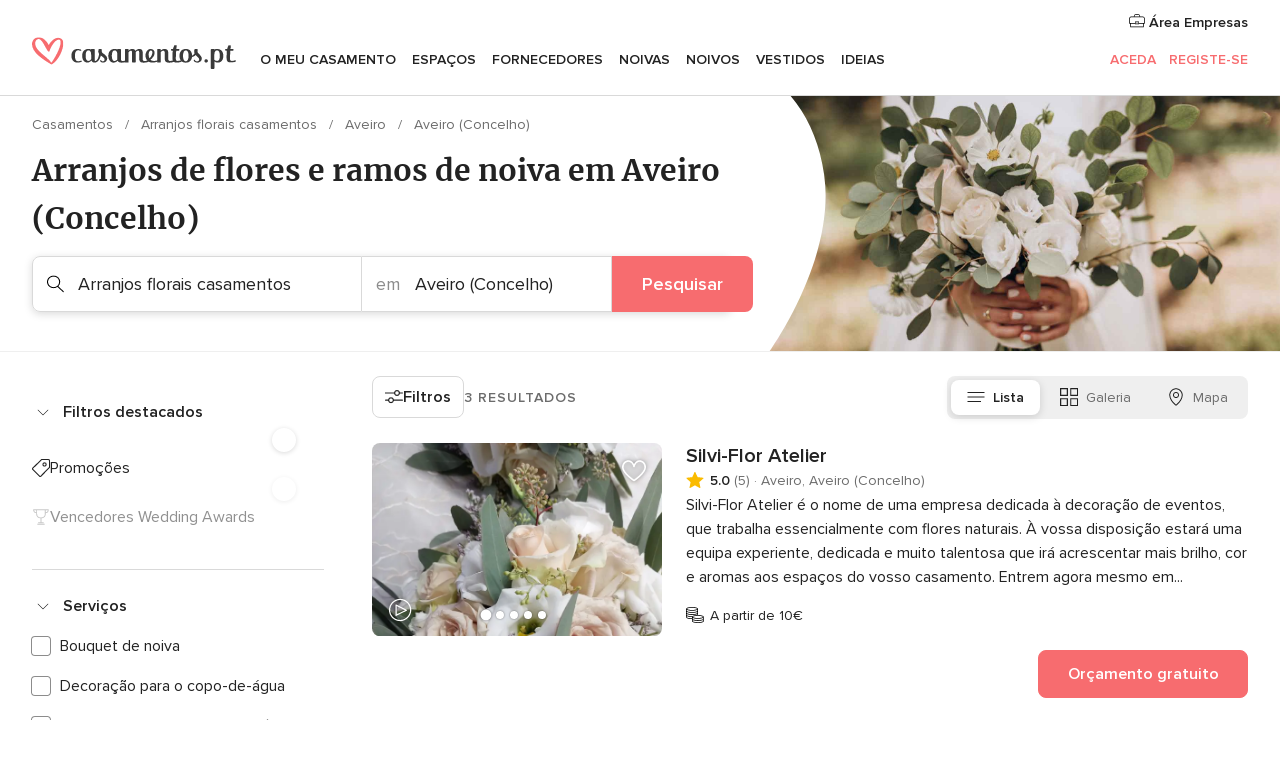

--- FILE ---
content_type: application/javascript; charset=utf-8
request_url: https://survey.survicate.com/workspaces/6fdb1527a288e32a8ad149991addba4a/web_surveys.js
body_size: 2778
content:
var _sTrackingAlreadyPresent=(typeof window._svd!=='undefined'&&typeof window._svc!=='undefined');var _svc=window._svc||{};var _svd=window._svd||{};_svc.workspaceKey=_svc.workspaceKey||'6fdb1527a288e32a8ad149991addba4a';_svc.surveysStaticUrl=_svc.surveysStaticUrl||'https://surveys-static-prd.survicate-cdn.com';_svc.respondentUrl=_svc.respondentUrl||'https://respondent.survicate.com';_svd.flags=_svd.flags||{"async_consumers":true,"disable_sensitive_data_persistence":false,"enforce_user_authentication":false};_svd.surveys=_svd.surveys||[{"id":"2c520a6a98be6021","activated":true,"name":"Casamentos.pt NPS Vendors","type":"WidgetSurvey","points":[{"id":1557342,"type":"SurveyNps","answer_type":"nps","content":"Qual é a probabilidade de recomendar Casamentos.pt a outros profissionais de casamentos?","description":"","settings":{"logic":[],"mandatory":true,"add_comment":false,"point_image":null,"comment_label":"","display_logic":[],"answers_layout":"default","first_range_tag":"NPS-Detractor","third_range_tag":"NPS-Promoter","second_range_tag":"NPS-Passive","text_on_the_left":"Nada provável","mandatory_comment":true,"text_on_the_right":"Muito provável","disclaimer_settings":null,"first_range_goto_id":null,"third_range_goto_id":null,"second_range_goto_id":null,"display_logic_operator":null},"max_path":1},{"id":1557352,"type":"SurveyQuestion","answer_type":"text","content":"Qual é a razão da sua resposta?","description":"","settings":{"logic":[],"user_tag":"","mandatory":false,"screenshot":{"button_enabled":false},"point_image":null,"display_logic":[],"followup_questions":null,"disclaimer_settings":null,"next_survey_point_id":-1,"display_logic_operator":null},"max_path":0,"answers":[{"id":4443025,"type":null,"user_tag":null,"next_survey_point_id":null}]}],"project_id":109891,"show_subfooter":false,"links":[{"link":"casamentos.pt/vendor/campus","visible":true,"link_type":"regexp","regexp_text_pattern":"casamentos.pt/vendor/campus"},{"link":"casamentos.pt/emp-AdminSolicitudes.php","visible":true,"link_type":"regexp","regexp_text_pattern":"casamentos.pt/emp-AdminSolicitudes.php"},{"link":"casamentos.pt/emp-AdminReviews.php","visible":true,"link_type":"regexp","regexp_text_pattern":"casamentos.pt/emp-AdminReviews.php"},{"link":"casamentos.pt/emp-Modif.php","visible":true,"link_type":"regexp","regexp_text_pattern":"casamentos.pt/emp-Modif.php"},{"link":"casamentos.pt/emp-ModifMapa.php","visible":true,"link_type":"regexp","regexp_text_pattern":"casamentos.pt/emp-ModifMapa.php"},{"link":"casamentos.pt/emp-AdminFaqs.php","visible":true,"link_type":"regexp","regexp_text_pattern":"casamentos.pt/emp-AdminFaqs.php"},{"link":"casamentos.pt/emp-AdminPromociones.php","visible":true,"link_type":"regexp","regexp_text_pattern":"casamentos.pt/emp-AdminPromociones.php"},{"link":"casamentos.pt/emp-ModifGaleria.php","visible":true,"link_type":"regexp","regexp_text_pattern":"casamentos.pt/emp-ModifGaleria.php"},{"link":"casamentos.pt/emp-AdminVideos.php","visible":true,"link_type":"regexp","regexp_text_pattern":"casamentos.pt/emp-AdminVideos.php"},{"link":"casamentos.pt/emp-AdminCronicasListLanding.php","visible":true,"link_type":"regexp","regexp_text_pattern":"casamentos.pt/emp-AdminCronicasListLanding.php"},{"link":"casamentos.pt/emp-AdminEventos.php","visible":true,"link_type":"regexp","regexp_text_pattern":"casamentos.pt/emp-AdminEventos.php"},{"link":"casamentos.pt/emp-AdminEndorsement.php","visible":true,"link_type":"regexp","regexp_text_pattern":"casamentos.pt/emp-AdminEndorsement.php"},{"link":"casamentos.pt/emp-AdminOwners.php","visible":true,"link_type":"regexp","regexp_text_pattern":"casamentos.pt/emp-AdminOwners.php"},{"link":"casamentos.pt/emp-AdminRedesSociales.php","visible":true,"link_type":"regexp","regexp_text_pattern":"casamentos.pt/emp-AdminRedesSociales.php"},{"link":"casamentos.pt/emp-Sello.php","visible":true,"link_type":"regexp","regexp_text_pattern":"casamentos.pt/emp-Sello.php"},{"link":"casamentos.pt/emp-Menu.php","visible":false,"link_type":"regexp","regexp_text_pattern":"casamentos.pt/emp-Menu.php"},{"link":"casamentos.pt/emp-AdminRecibos.php","visible":false,"link_type":"regexp","regexp_text_pattern":"casamentos.pt/emp-AdminRecibos.php"},{"link":"casamentos.pt/emp-AdminNotificaciones.php","visible":false,"link_type":"regexp","regexp_text_pattern":"casamentos.pt/emp-AdminNotificaciones.php"}],"audiences_ids":[243430],"theme_id":417294,"global_tags":null,"global_close_tags":null,"integrations":[],"settings":{"events":[],"format":"widget","launch":{"end_at":null,"start_at":null,"responses_limit":null},"overlay":"light","messages":{"tooltip":"Please answer our short survey","submit_text":"Mandar","thankyou_text":"Thank you for taking part in our survey","text_placeholder":"Type your answer here...","answer_required_text":"Answer required","dropdown_placeholder":"Type or select an option","navigation_back_text":"Back","screenshot_save_text":"Save","drag_and_draw_tooltip_text":"Click and drag to draw","screenshot_take_tooltip_text":"Take a screenshot","screenshot_delete_tooltip_text":"Delete the screenshot"},"recurring":true,"close_icon":"bottom","show_close":true,"display_all":false,"display_per":"visit","appear_method":"delayed","display_delay":10,"has_responses":true,"place_to_show":"right","show_minimize":false,"display_scroll":80,"run_minimalized":false,"survey_language":"","survey_throttle":null,"recurring_period":7776000,"show_progress_bar":true,"close_on_urlchange":false,"display_percentage":10,"navigation_enabled":false,"display_not_engaged":false,"recurring_max_views":null,"recurring_stop_after":null,"is_platform_installed":false,"run_minimalized_mobile":false,"hide_footer":true,"languages":null}},{"id":"2e93e2b9217493b3","activated":true,"name":"Web - NPS Website Survey","type":"WidgetSurvey","points":[{"id":978244,"type":"SurveyNps","answer_type":"nps","content":"Qual a probabilidade de recomendar Casamentos.pt a um familiar ou amigo? 📋","description":"","settings":{"logic":[],"mandatory":true,"add_comment":false,"point_image":null,"comment_label":"","display_logic":[],"answers_layout":"default","first_range_tag":"NPS-Detractor","third_range_tag":"NPS-Promoter","second_range_tag":"NPS-Passive","text_on_the_left":"Não gosto","mandatory_comment":true,"text_on_the_right":"Adoro","disclaimer_settings":null,"first_range_goto_id":null,"third_range_goto_id":null,"second_range_goto_id":null,"display_logic_operator":null},"max_path":2},{"id":978245,"type":"SurveyQuestion","answer_type":"text","content":"Explique o motivo da resposta anterior","description":"","settings":{"logic":[],"user_tag":"","mandatory":false,"screenshot":{"button_enabled":false},"point_image":null,"display_logic":[],"followup_questions":null,"disclaimer_settings":null,"next_survey_point_id":null,"display_logic_operator":null},"max_path":1,"answers":[{"id":2725992,"type":null,"user_tag":null,"next_survey_point_id":null}]},{"id":978250,"type":"SurveyCta","answer_type":"empty","content":"Obrigado!","description":"","settings":{"link":"","text":"","user_tag":"","point_image":null,"twitter_link":"","display_logic":[],"facebook_link":"","linkedin_link":"","open_new_card":true,"disclaimer_settings":null,"next_survey_point_id":-1,"timeout_display_count":5,"display_logic_operator":null},"max_path":0}],"project_id":109891,"show_subfooter":false,"links":[{"link":"pre10.casamentos.pt","visible":true,"link_type":"simple","regexp_text_pattern":"^pre10\\.casamentos\\.pt"},{"link":"comunidadepre10.casamentos.pt","visible":true,"link_type":"simple","regexp_text_pattern":"^comunidadepre10\\.casamentos\\.pt"}],"audiences_ids":[243430],"theme_id":417294,"global_tags":null,"global_close_tags":"","integrations":[],"settings":{"events":[],"format":"widget","launch":{"end_at":null,"start_at":null,"responses_limit":null},"overlay":null,"messages":{"tooltip":"Ajude-nos a melhorar","submit_text":"Enviar","thankyou_text":"Thank you for taking part in our survey","text_placeholder":"Type your answer here...","answer_required_text":"Answer required","dropdown_placeholder":"","navigation_back_text":"Back","screenshot_save_text":"Save","drag_and_draw_tooltip_text":"Click and drag to draw","screenshot_take_tooltip_text":"Take a screenshot","screenshot_delete_tooltip_text":"Delete the screenshot"},"recurring":false,"close_icon":"bottom","show_close":true,"display_all":true,"display_per":"visit","appear_method":"delayed","display_delay":10,"has_responses":true,"place_to_show":"left","show_minimize":false,"display_scroll":80,"run_minimalized":false,"survey_language":"","survey_throttle":null,"recurring_period":86400,"show_progress_bar":false,"close_on_urlchange":false,"display_percentage":2,"navigation_enabled":false,"display_not_engaged":true,"recurring_max_views":null,"recurring_stop_after":null,"is_platform_installed":false,"run_minimalized_mobile":false,"hide_footer":true,"languages":null}}];_svd.themes=_svd.themes||[{"id":417294,"custom_css":"","custom_css_enabled":false,"color_scheme":{"answer":"#29292a","button":"#F76C6F","question":"#29292a","background":"#ecf0f1","progress_bar":"#F76C6F"},"type":"MicroTheme","settings":{"avatar_image":"","company_logo":"","personalization":false,"short_text_message":""}}];_svd.permissions=_svd.permissions||{"targeting_javascript_api":true,"web_surveys_npm_package":true,"surveys_screenshots":false};_svd.audiences=_svd.audiences||[{"id":243430,"filters":[{"exclude":false,"parameters":{"count":1},"name":"visit_frequency"}],"filters_relation":"and","visitor_type":"anonymous"}];_svd.integrations=_svd.integrations||[];_svd.installing=_svd.installing||false;_svd.targeting_events=_svd.targeting_events||[{"name":"showSurvicate","type":"mobile"},{"name":"showSurvicate_Android","type":"mobile"}];_svd.targeting_events_enabled=_svd.targeting_events_enabled||true;_svd.translations=_svd.translations||null;(function(){if(_sTrackingAlreadyPresent){return;};if(document&&document.head){var linkElement=document.createElement('link');linkElement.href='https\u003A\/\/surveys\u002Dstatic\u002Dprd.survicate\u002Dcdn.com/fonts/fonts.css';linkElement.rel='stylesheet';linkElement.type='text/css';document.head.appendChild(linkElement);};var isIE=window.navigator.userAgent.indexOf('MSIE')!==-1||window.navigator.userAgent.match(/Trident.*rv\:11\./);var isSafari=window.navigator.vendor&&window.navigator.vendor.indexOf('Apple')>-1&&window.navigator.userAgent&&window.navigator.userAgent.indexOf('CriOS')==-1&&window.navigator.userAgent.indexOf('FxiOS')==-1;var isOldSafari=false;if(isSafari&&window.navigator.userAgent){var match=window.navigator.userAgent.match(/Version.([0-9]+)\./);if(match&&match.length===2){if(parseInt(match[1])<11){isOldSafari=true;}}};var isOldEdge=window.navigator.userAgent.match(/Edge\/(15\.15|18\.18)/);var coreUrls=['https://surveys-static-prd.survicate-cdn.com/widget_core-28.14.7.js'];var e=document.getElementsByTagName('script')[0];if(isIE||isOldSafari||isOldEdge){var css='h1 { width: 75%; height: 50%; overflow: auto; margin: auto; position: absolute; top: 0; left: 0; bottom: 0; right: 0; text-align: center; font-family: sans-serif; }';var head=document.head||document.getElementsByTagName('head')[0];var style=document.createElement('style');var message='Your browser does not meet our security standards. Please update your browser to answer this survey.';var body=document.querySelector('body');var splash=document.createElement('div');var survey=document.querySelector('.survicate-survey');if(!head||!survey){return;};head.appendChild(style);style.type='text/css';if(style.styleSheet){style.styleSheet.cssText=css;}else{style.appendChild(document.createTextNode(css));};splash.classList.add('splash-screen');splash.innerHTML='<h1>'+message+'</h1>';if(!body){return;};body.appendChild(splash);return;};for(var i=0;i<coreUrls.length;i++){var s=document.createElement('script');s.setAttribute('crossorigin','anonymous');s.src=coreUrls[i];s.async=true;e.parentNode.insertBefore(s,e);}})();

--- FILE ---
content_type: application/javascript
request_url: https://www.casamentos.pt/_cKDsbgU/cSH/D-r/MBrS6uix_G/k1iYDwbct2XbNr3r/RhRKT3wpKgg/eh1P/DBQrQCgB
body_size: 178296
content:
(function(){if(typeof Array.prototype.entries!=='function'){Object.defineProperty(Array.prototype,'entries',{value:function(){var index=0;const array=this;return {next:function(){if(index<array.length){return {value:[index,array[index++]],done:false};}else{return {done:true};}},[Symbol.iterator]:function(){return this;}};},writable:true,configurable:true});}}());(function(){P5();hz0();MX0();function hz0(){AH=+ ! +[]+! +[]+! +[]+! +[]+! +[],vH=! +[]+! +[],sE=[+ ! +[]]+[+[]]-[],V0=+ ! +[]+! +[]+! +[]+! +[]+! +[]+! +[]+! +[],lA=[+ ! +[]]+[+[]]-+ ! +[],KP=+ ! +[]+! +[]+! +[]+! +[]+! +[]+! +[],GA=! +[]+! +[]+! +[]+! +[],NO=+[],wO=+ ! +[]+! +[]+! +[],NK=[+ ! +[]]+[+[]]-+ ! +[]-+ ! +[],SO=+ ! +[];}var AR=function(zn,sn){var fL=BM["Math"]["round"](BM["Math"]["random"]()*(sn-zn)+zn);return fL;};var JU=function BU(IC,tg){'use strict';var Kg=BU;switch(IC){case ZP:{var LU=function(EC,Kn){SB.push(rX);if(As(Fz)){for(var xl=OB;Ml(xl,El);++xl){if(Ml(xl,Ed)||Ph(xl,ZR)||Ph(xl,zg)||Ph(xl,Qj)){Ts[xl]=OC(Ps);}else{Ts[xl]=Fz[L9()[Td(OB)](tR,DC)];Fz+=BM[Cg()[UR(fg)].apply(null,[AA,E1,dh,FZ])][Cg()[UR(H1)].apply(null,[Xd,ZR,Qj,Ed])](xl);}}}var Pl=L9()[Td(dd)](QR,WC);for(var ZX=OB;Ml(ZX,EC[L9()[Td(OB)](tR,DC)]);ZX++){var Jw=EC[Iw()[cU(MU)](WX,sU,zw)](ZX);var Ls=V9(MX(Kn,Ws),SR[fg]);Kn*=KN[Iw()[cU(H1)].call(null,hL,PR,vX)]();Kn&=SR[AB];Kn+=SR[IB];Kn&=SR[Ws];var nZ=Ts[EC[Th()[Ds(Ps)](C9,F1,An,H3,U3,OB)](ZX)];if(Ph(typeof Jw[BC()[mL(AB)].apply(null,[Vg,H3,YB,cg])],L9()[Td(Pj)](V,ql))){var CL=Jw[Wl(typeof BC()[mL(OB)],'undefined')?BC()[mL(AB)].call(null,Vg,H3,YB,nX):BC()[mL(sU)].apply(null,[gR,J9,PL,Fd])](OB);if(xL(CL,Ed)&&Ml(CL,El)){nZ=Ts[CL];}}if(xL(nZ,OB)){var wg=kd(Ls,Fz[L9()[Td(OB)].call(null,tR,DC)]);nZ+=wg;nZ%=Fz[L9()[Td(OB)](tR,DC)];Jw=Fz[nZ];}Pl+=Jw;}var dn;return SB.pop(),dn=Pl,dn;};var LX=function(TB){var Cw=[0x428a2f98,0x71374491,0xb5c0fbcf,0xe9b5dba5,0x3956c25b,0x59f111f1,0x923f82a4,0xab1c5ed5,0xd807aa98,0x12835b01,0x243185be,0x550c7dc3,0x72be5d74,0x80deb1fe,0x9bdc06a7,0xc19bf174,0xe49b69c1,0xefbe4786,0x0fc19dc6,0x240ca1cc,0x2de92c6f,0x4a7484aa,0x5cb0a9dc,0x76f988da,0x983e5152,0xa831c66d,0xb00327c8,0xbf597fc7,0xc6e00bf3,0xd5a79147,0x06ca6351,0x14292967,0x27b70a85,0x2e1b2138,0x4d2c6dfc,0x53380d13,0x650a7354,0x766a0abb,0x81c2c92e,0x92722c85,0xa2bfe8a1,0xa81a664b,0xc24b8b70,0xc76c51a3,0xd192e819,0xd6990624,0xf40e3585,0x106aa070,0x19a4c116,0x1e376c08,0x2748774c,0x34b0bcb5,0x391c0cb3,0x4ed8aa4a,0x5b9cca4f,0x682e6ff3,0x748f82ee,0x78a5636f,0x84c87814,0x8cc70208,0x90befffa,0xa4506ceb,0xbef9a3f7,0xc67178f2];var XB=0x6a09e667;var jd=0xbb67ae85;var wB=0x3c6ef372;var PU=0xa54ff53a;var ls=0x510e527f;var R3=0x9b05688c;var Dw=0x1f83d9ab;var cX=0x5be0cd19;var GL=Bw(TB);var md=GL["length"]*8;GL+=BM["String"]["fromCharCode"](0x80);var Kw=GL["length"]/4+2;var bl=BM["Math"]["ceil"](Kw/16);var Jd=new (BM["Array"])(bl);for(var Zw=0;Zw<bl;Zw++){Jd[Zw]=new (BM["Array"])(16);for(var NL=0;NL<16;NL++){Jd[Zw][NL]=GL["charCodeAt"](Zw*64+NL*4)<<24|GL["charCodeAt"](Zw*64+NL*4+1)<<16|GL["charCodeAt"](Zw*64+NL*4+2)<<8|GL["charCodeAt"](Zw*64+NL*4+3)<<0;}}var x1=md/BM["Math"]["pow"](2,32);Jd[bl-1][14]=BM["Math"]["floor"](x1);Jd[bl-1][15]=md;for(var XU=0;XU<bl;XU++){var CX=new (BM["Array"])(64);var HL=XB;var Xj=jd;var LR=wB;var j1=PU;var WU=ls;var fs=R3;var bn=Dw;var Ud=cX;for(var bg=0;bg<64;bg++){var Vn=void 0,ss=void 0,RC=void 0,Mw=void 0,w9=void 0,f9=void 0;if(bg<16)CX[bg]=Jd[XU][bg];else{Vn=xd(CX[bg-15],7)^xd(CX[bg-15],18)^CX[bg-15]>>>3;ss=xd(CX[bg-2],17)^xd(CX[bg-2],19)^CX[bg-2]>>>10;CX[bg]=CX[bg-16]+Vn+CX[bg-7]+ss;}ss=xd(WU,6)^xd(WU,11)^xd(WU,25);RC=WU&fs^~WU&bn;Mw=Ud+ss+RC+Cw[bg]+CX[bg];Vn=xd(HL,2)^xd(HL,13)^xd(HL,22);w9=HL&Xj^HL&LR^Xj&LR;f9=Vn+w9;Ud=bn;bn=fs;fs=WU;WU=j1+Mw>>>0;j1=LR;LR=Xj;Xj=HL;HL=Mw+f9>>>0;}XB=XB+HL;jd=jd+Xj;wB=wB+LR;PU=PU+j1;ls=ls+WU;R3=R3+fs;Dw=Dw+bn;cX=cX+Ud;}return [XB>>24&0xff,XB>>16&0xff,XB>>8&0xff,XB&0xff,jd>>24&0xff,jd>>16&0xff,jd>>8&0xff,jd&0xff,wB>>24&0xff,wB>>16&0xff,wB>>8&0xff,wB&0xff,PU>>24&0xff,PU>>16&0xff,PU>>8&0xff,PU&0xff,ls>>24&0xff,ls>>16&0xff,ls>>8&0xff,ls&0xff,R3>>24&0xff,R3>>16&0xff,R3>>8&0xff,R3&0xff,Dw>>24&0xff,Dw>>16&0xff,Dw>>8&0xff,Dw&0xff,cX>>24&0xff,cX>>16&0xff,cX>>8&0xff,cX&0xff];};var F3=function(){var OR=Tn();var UX=-1;if(OR["indexOf"]('Trident/7.0')>-1)UX=11;else if(OR["indexOf"]('Trident/6.0')>-1)UX=10;else if(OR["indexOf"]('Trident/5.0')>-1)UX=9;else UX=0;return UX>=9;};var qR=function(){var Md=EB();var wn=BM["Object"]["prototype"]["hasOwnProperty"].call(BM["Navigator"]["prototype"],'mediaDevices');var lh=BM["Object"]["prototype"]["hasOwnProperty"].call(BM["Navigator"]["prototype"],'serviceWorker');var Xl=! !BM["window"]["browser"];var OX=typeof BM["ServiceWorker"]==='function';var Un=typeof BM["ServiceWorkerContainer"]==='function';var zZ=typeof BM["frames"]["ServiceWorkerRegistration"]==='function';var kX=BM["window"]["location"]&&BM["window"]["location"]["protocol"]==='http:';var q1=Md&&(!wn||!lh||!OX||!Xl||!Un||!zZ)&&!kX;return q1;};var EB=function(){var zd=Tn();var Uw=/(iPhone|iPad).*AppleWebKit(?!.*(Version|CriOS))/i["test"](zd);var Sn=BM["navigator"]["platform"]==='MacIntel'&&BM["navigator"]["maxTouchPoints"]>1&&/(Safari)/["test"](zd)&&!BM["window"]["MSStream"]&&typeof BM["navigator"]["standalone"]!=='undefined';return Uw||Sn;};var ZZ=function(qX){var Zd=BM["Math"]["floor"](BM["Math"]["random"]()*100000+10000);var Ch=BM["String"](qX*Zd);var X1=0;var IX=[];var SL=Ch["length"]>=18?true:false;while(IX["length"]<6){IX["push"](BM["parseInt"](Ch["slice"](X1,X1+2),10));X1=SL?X1+3:X1+2;}var Rh=J3(IX);return [Zd,Rh];};var KX=function(H9){if(H9===null||H9===undefined){return 0;}var Aw=function Rw(Us){return H9["toLowerCase"]()["includes"](Us["toLowerCase"]());};var SU=0;(jX&&jX["fields"]||[])["some"](function(Ul){var BX=Ul["type"];var AZ=Ul["labels"];if(AZ["some"](Aw)){SU=qC[BX];if(Ul["extensions"]&&Ul["extensions"]["labels"]&&Ul["extensions"]["labels"]["some"](function(b1){return H9["toLowerCase"]()["includes"](b1["toLowerCase"]());})){SU=qC[Ul["extensions"]["type"]];}return true;}return false;});return SU;};var P1=function(VU){if(VU===undefined||VU==null){return false;}var cs=function Z9(HC){return VU["toLowerCase"]()===HC["toLowerCase"]();};return Yz["some"](cs);};var cl=function(dl){try{var GC=new (BM["Set"])(BM["Object"]["values"](qC));return dl["split"](';')["some"](function(Bh){var H6=Bh["split"](',');var zm=BM["Number"](H6[H6["length"]-1]);return GC["has"](zm);});}catch(Yq){return false;}};var Hk=function(RQ){var ht='';var Zm=0;if(RQ==null||BM["document"]["activeElement"]==null){return TQ(NK,["elementFullId",ht,"elementIdType",Zm]);}var Ux=['id','name','for','placeholder','aria-label','aria-labelledby'];Ux["forEach"](function(s8){if(!RQ["hasAttribute"](s8)||ht!==''&&Zm!==0){return;}var gQ=RQ["getAttribute"](s8);if(ht===''&&(gQ!==null||gQ!==undefined)){ht=gQ;}if(Zm===0){Zm=KX(gQ);}});return TQ(NK,["elementFullId",ht,"elementIdType",Zm]);};var pJ=function(Lt){var MQ;if(Lt==null){MQ=BM["document"]["activeElement"];}else MQ=Lt;if(BM["document"]["activeElement"]==null)return -1;var Nk=MQ["getAttribute"]('name');if(Nk==null){var qG=MQ["getAttribute"]('id');if(qG==null)return -1;else return Cv(qG);}return Cv(Nk);};var DF=function(gq){var gF=-1;var zt=[];if(! !gq&&typeof gq==='string'&&gq["length"]>0){var k2=gq["split"](';');if(k2["length"]>1&&k2[k2["length"]-1]===''){k2["pop"]();}gF=BM["Math"]["floor"](BM["Math"]["random"]()*k2["length"]);var GJ=k2[gF]["split"](',');for(var I7 in GJ){if(!BM["isNaN"](GJ[I7])&&!BM["isNaN"](BM["parseInt"](GJ[I7],10))){zt["push"](GJ[I7]);}}}else{var Zv=BM["String"](AR(1,5));var rr='1';var T2=BM["String"](AR(20,70));var Dx=BM["String"](AR(100,300));var lF=BM["String"](AR(100,300));zt=[Zv,rr,T2,Dx,lF];}return [gF,zt];};var hG=function(Wr,rc){var P6=typeof Wr==='string'&&Wr["length"]>0;var mm=!BM["isNaN"](rc)&&(BM["Number"](rc)===-1||q8()<BM["Number"](rc));if(!(P6&&mm)){return false;}var tJ='^([a-fA-F0-9]{31,32})$';return Wr["search"](tJ)!==-1;};var tv=function(Tb,Vq,bb){var OF;do{OF=zG(wK,[Tb,Vq]);}while(Ph(kd(OF,bb),OB));return OF;};var C8=function(Zr){var AG=EB(Zr);SB.push(nJ);var n8=BM[Ph(typeof Zc()[Wq(X7)],'undefined')?Zc()[Wq(U3)](Q8,Qb,As([]),Vx):Zc()[Wq(FJ)](XC,dF,S6,Jj)][Zc()[Wq(AB)].call(null,LC,bt,As([]),As(Ps))][Cg()[UR(FJ)].call(null,Mj,DG,FZ,ZR)].call(BM[Cg()[UR(cg)](ml,Vt,DG,Ur)][Wl(typeof Zc()[Wq(U3)],'undefined')?Zc()[Wq(AB)].call(null,LC,bt,IB,FZ):Zc()[Wq(U3)].call(null,YB,Qv,As(As({})),Vt)],Wl(typeof Iw()[cU(Ed)],'undefined')?Iw()[cU(Wk)].call(null,KU,E1,Qj):Iw()[cU(C9)].apply(null,[PQ,As(As(OB)),Lv]));var bf=BM[Zc()[Wq(FJ)].apply(null,[XC,dF,Jj,As(OB)])][Zc()[Wq(AB)](LC,bt,As(Ps),H1)][Ph(typeof Cg()[UR(Yc)],vv([],[][[]]))?Cg()[UR(IB)](kb,ZR,S2,Xb):Cg()[UR(FJ)](Mj,As(As(Ps)),DQ,ZR)].call(BM[Ph(typeof Cg()[UR(Lq)],vv([],[][[]]))?Cg()[UR(IB)](qF,xq,cg,Yc):Cg()[UR(cg)](ml,U3,Eq,Ur)][Zc()[Wq(AB)].apply(null,[LC,bt,Wx,Bk])],Ph(typeof NF()[Jc(C9)],'undefined')?NF()[Jc(sU)](Xc,r8,Om):NF()[Jc(Yc)].call(null,rF,Qm,wR));var jt=As(As(BM[Cg()[UR(Ws)].call(null,Dj,Wx,WC,Sq)][Cg()[UR(Bk)].call(null,Jl,vX,cr,EJ)]));var Hm=Ph(typeof BM[Wl(typeof L9()[Td(Pj)],vv([],[][[]]))?L9()[Td(Lq)](sX,qb):L9()[Td(Vg)](z7,rQ)],L9()[Td(Pj)].call(null,Q3,ql));var mF=Ph(typeof BM[Cg()[UR(xq)](l3,MG,sU,qb)],L9()[Td(Pj)](Q3,ql));var tj=Ph(typeof BM[Wl(typeof L9()[Td(KF)],vv('',[][[]]))?L9()[Td(Wk)].call(null,QC,XF):L9()[Td(Vg)](J8,n2)][BC()[mL(H1)](Ek,IL,St,Wm)],L9()[Td(Pj)].call(null,Q3,ql));var gb=BM[Cg()[UR(Ws)](Dj,PR,lk,Sq)][L9()[Td(Kr)](r1,Ok)]&&Ph(BM[Wl(typeof Cg()[UR(Wx)],vv([],[][[]]))?Cg()[UR(Ws)](Dj,Gv,As(Ps),Sq):Cg()[UR(IB)](g7,As(As([])),As(As([])),Ws)][L9()[Td(Kr)](r1,Ok)][Ph(typeof Iw()[cU(bG)],vv([],[][[]]))?Iw()[cU(C9)].apply(null,[FJ,As(As(OB)),Ic]):Iw()[cU(Kr)].call(null,Fs,Ps,DJ)],BC()[mL(b7)](fg,rg,Qm,zv));var Ev=AG&&(As(n8)||As(bf)||As(Hm)||As(jt)||As(mF)||As(tj))&&As(gb);var WQ;return SB.pop(),WQ=Ev,WQ;};var nk=function(Wv){var Cr;SB.push(K2);return Cr=fj()[NF()[Jc(kQ)].call(null,KF,Qc,SC)](function Ib(qr){SB.push(Y2);while(Ps)switch(qr[L9()[Td(X7)](SZ,br)]=qr[Cg()[UR(kQ)].apply(null,[tX,dd,Nq,rb])]){case OB:if(SJ(L9()[Td(KF)].call(null,kL,EJ),BM[Wl(typeof L9()[Td(Wk)],vv('',[][[]]))?L9()[Td(Yc)].call(null,vn,Ws):L9()[Td(Vg)](Oc,Gc)])){qr[Cg()[UR(kQ)](tX,ZR,Qj,rb)]=MU;break;}{var S7;return S7=qr[Cg()[UR(cv)](jl,pb,Mb,D8)](Zc()[Wq(YF)](Mg,f8,QJ,xq),null),SB.pop(),S7;}case MU:{var CJ;return CJ=qr[Cg()[UR(cv)](jl,Ek,As(As([])),D8)](Zc()[Wq(YF)].apply(null,[Mg,f8,As(Ps),rF]),BM[L9()[Td(Yc)](vn,Ws)][L9()[Td(KF)](kL,EJ)][NF()[Jc(Sq)](Qr,KF,qn)](Wv)),SB.pop(),CJ;}case dd:case Zc()[Wq(Yc)].call(null,X9,jq,AB,wF):{var Uv;return Uv=qr[NF()[Jc(zk)].call(null,As(Ps),rq,vl)](),SB.pop(),Uv;}}SB.pop();},null,null,null,BM[Zc()[Wq(cv)](lm,gt,Qj,As(As({})))]),SB.pop(),Cr;};var hr=function(){if(As({})){}else if(As(As(NO))){}else if(As([])){}else if(As(As(SO))){return function kq(hb){SB.push(OB);var Cb=BM[Iw()[cU(FJ)](Hc,Bk,rF)](Tn());var cm=BM[Iw()[cU(FJ)](Hc,g8,rF)](hb[Cg()[UR(FZ)](nG,Bb,As(As(Ps)),Gt)]);var nr;return nr=Nm(vv(Cb,cm))[Zc()[Wq(Or)].call(null,Sv,IB,DQ,Or)](),SB.pop(),nr;};}else{}};var zx=function(){SB.push(W8);try{var G2=SB.length;var cc=As({});var jc=b6();var hf=I2()[Cg()[UR(S2)](jU,Wk,br,cg)](new (BM[Th()[Ds(bG)].call(null,xb,As(Ps),DG,df,AB,Lf)])(Iw()[cU(cv)].apply(null,[zM,Bk,D8]),Iw()[cU(Or)].call(null,mq,Ek,XF)),NF()[Jc(dF)](V6,IB,zU));var Xv=b6();var Rt=Db(Xv,jc);var RJ;return RJ=TQ(NK,[Iw()[cU(KF)].call(null,vf,C9,gv),hf,Zc()[Wq(cg)](wk,Vm,kQ,Or),Rt]),SB.pop(),RJ;}catch(F2){SB.splice(Db(G2,Ps),Infinity,W8);var Jv;return SB.pop(),Jv={},Jv;}SB.pop();};var I2=function(){SB.push(O7);var x2=BM[Cg()[UR(PR)].call(null,gw,nX,As(As({})),Vg)][Ph(typeof L9()[Td(DG)],'undefined')?L9()[Td(Vg)](QF,D2):L9()[Td(S2)](EX,Rc)]?BM[Cg()[UR(PR)].call(null,gw,dF,IB,Vg)][L9()[Td(S2)](EX,Rc)]:OC(Ps);var A8=BM[Ph(typeof Cg()[UR(Sq)],vv([],[][[]]))?Cg()[UR(IB)](M2,dv,Vx,t7):Cg()[UR(PR)](gw,As(As([])),dF,Vg)][NF()[Jc(S2)].call(null,E1,AF,Q2)]?BM[Wl(typeof Cg()[UR(MU)],vv('',[][[]]))?Cg()[UR(PR)](gw,lk,As([]),Vg):Cg()[UR(IB)](W8,dv,vX,k8)][Wl(typeof NF()[Jc(Lq)],vv('',[][[]]))?NF()[Jc(S2)](PR,AF,Q2):NF()[Jc(sU)].call(null,dv,rG,jF)]:OC(Ps);var wQ=BM[L9()[Td(Yc)](ER,Ws)][Wl(typeof Cg()[UR(PR)],vv('',[][[]]))?Cg()[UR(Mf)](mr,Wx,Yc,QJ):Cg()[UR(IB)].apply(null,[db,w6,Pk,fx])]?BM[L9()[Td(Yc)].apply(null,[ER,Ws])][Cg()[UR(Mf)](mr,As(OB),Ek,QJ)]:OC(Ps);var dJ=BM[L9()[Td(Yc)].call(null,ER,Ws)][Cg()[UR(Yx)].apply(null,[cZ,Lq,As(Ps),tF])]?BM[L9()[Td(Yc)](ER,Ws)][Cg()[UR(Yx)](cZ,Wk,DQ,tF)]():OC(Ps);var Nc=BM[L9()[Td(Yc)].call(null,ER,Ws)][L9()[Td(w6)](sZ,Vv)]?BM[L9()[Td(Yc)].apply(null,[ER,Ws])][L9()[Td(w6)](sZ,Vv)]:OC(KN[L9()[Td(Lf)](Rq,Lf)]());var cJ=OC(Ps);var Yj=[L9()[Td(dd)].apply(null,[DU,WC]),cJ,Cg()[UR(zw)].call(null,WF,Qr,Qc,MG),zG(nA,[]),zG(ZP,[]),zG(xN,[]),zG(UO,[]),zG(RK,[]),zG(EP,[]),x2,A8,wQ,dJ,Nc];var Ix;return Ix=Yj[Iw()[cU(b7)](Mv,Mf,Pj)](Cg()[UR(Pk)](OJ,Bk,zk,Om)),SB.pop(),Ix;};var Ox=function(){SB.push(Ps);var Cm;return Cm=zG(JO,[BM[Cg()[UR(Ws)].call(null,gJ,vX,Vv,Sq)]]),SB.pop(),Cm;};var VF=function(){var rJ=[sJ,CF];SB.push(Sc);var PJ=Et(wJ);if(Wl(PJ,As({}))){try{var Mc=SB.length;var Eb=As({});var FQ=BM[L9()[Td(Mb)](An,Eq)](PJ)[Th()[Ds(fg)](As(OB),As(As({})),Zx,V2,fg,Yc)](NF()[Jc(DC)](As({}),E1,gw));if(xL(FQ[L9()[Td(OB)].apply(null,[vx,DC])],sU)){var Jf=BM[L9()[Td(fg)](Qq,E1)](FQ[MU],U3);Jf=BM[L9()[Td(Vv)](Lr,dv)](Jf)?sJ:Jf;rJ[OB]=Jf;}}catch(N2){SB.splice(Db(Mc,Ps),Infinity,Sc);}}var Kv;return SB.pop(),Kv=rJ,Kv;};var hv=function(){SB.push(Sb);var gk=[OC(Ps),OC(Ps)];var Zt=Et(mv);if(Wl(Zt,As([]))){try{var sm=SB.length;var UG=As([]);var nm=BM[L9()[Td(Mb)].apply(null,[G7,Eq])](Zt)[Wl(typeof Th()[Ds(Nq)],'undefined')?Th()[Ds(fg)](w6,dF,Zx,f2,fg,Eq):Th()[Ds(Ws)].call(null,DC,Wk,Ir,n2,HG,Kr)](NF()[Jc(DC)](kQ,E1,tn));if(xL(nm[Wl(typeof L9()[Td(WC)],vv('',[][[]]))?L9()[Td(OB)](Y2,DC):L9()[Td(Vg)].apply(null,[Hb,Tc])],sU)){var dr=BM[L9()[Td(fg)](L1,E1)](nm[SR[Ps]],U3);var J7=BM[L9()[Td(fg)].apply(null,[L1,E1])](nm[SR[U3]],U3);dr=BM[L9()[Td(Vv)](lc,dv)](dr)?OC(Ps):dr;J7=BM[L9()[Td(Vv)].apply(null,[lc,dv])](J7)?OC(Ps):J7;gk=[J7,dr];}}catch(VJ){SB.splice(Db(sm,Ps),Infinity,Sb);}}var Kt;return SB.pop(),Kt=gk,Kt;};var B2=function(){SB.push(vt);var Wt=Wl(typeof L9()[Td(x6)],vv('',[][[]]))?L9()[Td(dd)].call(null,g1,WC):L9()[Td(Vg)].call(null,nJ,jx);var Wc=Et(mv);if(Wc){try{var Mr=SB.length;var bF=As({});var Ob=BM[L9()[Td(Mb)](g7,Eq)](Wc)[Th()[Ds(fg)].call(null,Wm,V6,Zx,Iv,fg,pb)](NF()[Jc(DC)](rb,E1,kh));Wt=Ob[OB];}catch(LJ){SB.splice(Db(Mr,Ps),Infinity,vt);}}var Mt;return SB.pop(),Mt=Wt,Mt;};var jb=function(){SB.push(rF);var R2=Et(mv);if(R2){try{var Tf=SB.length;var Em=As(SO);var P8=BM[Ph(typeof L9()[Td(Wk)],vv([],[][[]]))?L9()[Td(Vg)](wv,KQ):L9()[Td(Mb)].call(null,Dv,Eq)](R2)[Th()[Ds(fg)](QJ,As(OB),Zx,vb,fg,zg)](NF()[Jc(DC)].apply(null,[As(OB),E1,Zf]));if(xL(P8[L9()[Td(OB)](Cf,DC)],Ws)){var qx=BM[Ph(typeof L9()[Td(X7)],vv([],[][[]]))?L9()[Td(Vg)].call(null,Z8,TG):L9()[Td(fg)].apply(null,[EQ,E1])](P8[IB],U3);var MJ;return MJ=BM[L9()[Td(Vv)].apply(null,[rv,dv])](qx)||Ph(qx,OC(Ps))?OC(Ps):qx,SB.pop(),MJ;}}catch(k6){SB.splice(Db(Tf,Ps),Infinity,rF);var vG;return SB.pop(),vG=OC(Ps),vG;}}var z2;return SB.pop(),z2=OC(Ps),z2;};var Dc=function(){SB.push(tt);var ft=Et(mv);if(ft){try{var Um=SB.length;var Rk=As([]);var Lx=BM[L9()[Td(Mb)](Xm,Eq)](ft)[Th()[Ds(fg)](As(OB),H1,Zx,Mx,fg,bG)](NF()[Jc(DC)].call(null,Qr,E1,mZ));if(Ph(Lx[L9()[Td(OB)](Bv,DC)],Ws)){var fF;return SB.pop(),fF=Lx[AB],fF;}}catch(AJ){SB.splice(Db(Um,Ps),Infinity,tt);var kf;return SB.pop(),kf=null,kf;}}var XQ;return SB.pop(),XQ=null,XQ;};var W2=function(Qf,z6){SB.push(Rv);for(var N7=SR[MU];Ml(N7,z6[L9()[Td(OB)](Sx,DC)]);N7++){var Fr=z6[N7];Fr[Iw()[cU(AB)](KR,As(As({})),bt)]=Fr[Iw()[cU(AB)](KR,F1,bt)]||As({});Fr[Zc()[Wq(Pk)](OZ,DG,S2,Xc)]=As(As({}));if(SJ(Cg()[UR(bG)].call(null,ML,gf,OB,Xx),Fr))Fr[NF()[Jc(bG)](As(OB),Kr,CU)]=As(NO);BM[Ph(typeof Zc()[Wq(PR)],'undefined')?Zc()[Wq(U3)].call(null,OG,Nv,wf,IB):Zc()[Wq(FJ)](Hj,dF,Xc,As(As({})))][BC()[mL(Ps)].call(null,Pj,vc,Jb,S6)](Qf,p6(Fr[Th()[Ds(Pk)](KF,As({}),G8,Ft,dd,cv)]),Fr);}SB.pop();};var kt=function(cq,m6,Gr){SB.push(sF);if(m6)W2(cq[Zc()[Wq(AB)].apply(null,[Vl,bt,xq,Qc])],m6);if(Gr)W2(cq,Gr);BM[Zc()[Wq(FJ)](lG,dF,V6,Lf)][BC()[mL(Ps)](Pj,J9,Jb,QJ)](cq,Ph(typeof Zc()[Wq(cg)],vv('',[][[]]))?Zc()[Wq(U3)].call(null,Y7,N6,IB,jq):Zc()[Wq(AB)](Vl,bt,Gv,dv),TQ(NK,[Wl(typeof NF()[Jc(fg)],'undefined')?NF()[Jc(bG)](nX,Kr,pU):NF()[Jc(sU)](Jj,C7,IQ),As({})]));var hJ;return SB.pop(),hJ=cq,hJ;};var p6=function(zF){SB.push(jv);var Tk=Df(zF,Iw()[cU(jq)](O2,MG,dq));var pk;return pk=Px(Zc()[Wq(Vv)].apply(null,[Lm,cr,As(OB),XF]),Sr(Tk))?Tk:BM[Cg()[UR(fg)](SG,Qj,U8,FZ)](Tk),SB.pop(),pk;};var Df=function(nc,Ef){SB.push(Zf);if(Fm(Iw()[cU(QJ)].apply(null,[qU,fg,xq]),Sr(nc))||As(nc)){var qJ;return SB.pop(),qJ=nc,qJ;}var zc=nc[BM[NF()[Jc(AB)](Sq,Fd,mh)][Iw()[cU(PR)].apply(null,[kh,DC,wG])]];if(Wl(r6(OB),zc)){var Ym=zc.call(nc,Ef||(Wl(typeof NF()[Jc(xq)],vv('',[][[]]))?NF()[Jc(QJ)].apply(null,[As(As(Ps)),MU,rU]):NF()[Jc(sU)](AB,nv,w7)));if(Fm(Iw()[cU(QJ)](qU,b7,xq),Sr(Ym))){var b8;return SB.pop(),b8=Ym,b8;}throw new (BM[NF()[Jc(jq)](dd,bJ,Vs)])(L9()[Td(U8)](JC,W7));}var gG;return gG=(Ph(Iw()[cU(jq)].call(null,G6,As(OB),dq),Ef)?BM[Cg()[UR(fg)](nL,FJ,Fq,FZ)]:BM[NF()[Jc(Qm)].apply(null,[Kr,DJ,g3])])(nc),SB.pop(),gG;};var Y6=function(Ec){if(As(Ec)){v8=br;d8=t8;nx=Ek;Wb=Pk;pq=Pk;pv=Pk;Ct=SR[F1];hm=Pk;c2=Pk;}};var fr=function(){SB.push(PQ);C2=L9()[Td(dd)](wb,WC);Gq=OB;vj=OB;Av=OB;lr=L9()[Td(dd)](wb,WC);RG=SR[MU];tf=OB;L8=OB;SF=L9()[Td(dd)].call(null,wb,WC);SB.pop();qj=OB;Kf=OB;NJ=OB;Am=SR[MU];r7=OB;mG=OB;};var WJ=function(){SB.push(xq);IJ=OB;SQ=L9()[Td(dd)].call(null,Fb,WC);mf={};lq=L9()[Td(dd)](Fb,WC);O8=OB;SB.pop();D7=OB;};var Yt=function(sb,Dk,vm){SB.push(MF);try{var Kb=SB.length;var xr=As({});var Xf=OB;var Rb=As(SO);if(Wl(Dk,Ps)&&xL(vj,nx)){if(As(E6[L9()[Td(S6)](Yn,sv)])){Rb=As(As(SO));E6[L9()[Td(S6)].call(null,Yn,sv)]=As(As(SO));}var H2;return H2=TQ(NK,[Cg()[UR(rb)](zl,F1,XF,Qc),Xf,Ph(typeof Iw()[cU(Vx)],'undefined')?Iw()[cU(C9)](Hf,rF,rX):Iw()[cU(zw)](LB,DQ,WC),Rb,f6()[Pf(Qm)](DC,AB,wC,lk,dv,As(As(OB))),Gq]),SB.pop(),H2;}if(Ph(Dk,Ps)&&Ml(Gq,d8)||Wl(Dk,Ps)&&Ml(vj,nx)){var gc=sb?sb:BM[Cg()[UR(Ws)](Es,vX,Qj,Sq)][L9()[Td(XF)](ms,Bk)];var NG=OC(Ps);var gm=OC(Ps);if(gc&&gc[Wl(typeof Th()[Ds(Pk)],vv([],[][[]]))?Th()[Ds(F1)](Lf,zv,sU,mC,fg,Qc):Th()[Ds(Ws)](Wk,gf,SG,tG,VG,Ed)]&&gc[Th()[Ds(Wm)](gf,KJ,D6,mC,fg,DG)]){NG=BM[Cg()[UR(AB)](mC,Kr,Yx,JJ)][Zc()[Wq(Lf)](j7,z8,ZQ,Ws)](gc[Th()[Ds(F1)](Vv,Jj,sU,mC,fg,H1)]);gm=BM[Wl(typeof Cg()[UR(AB)],vv([],[][[]]))?Cg()[UR(AB)].apply(null,[mC,MG,D8,JJ]):Cg()[UR(IB)].apply(null,[kj,As(As(OB)),wf,Aq])][Zc()[Wq(Lf)](j7,z8,wF,vX)](gc[Th()[Ds(Wm)].call(null,dF,Eq,D6,mC,fg,U8)]);}else if(gc&&gc[Iw()[cU(V6)](v3,gf,JJ)]&&gc[Iw()[cU(x6)](wZ,dv,nX)]){NG=BM[Cg()[UR(AB)](mC,As(As({})),lk,JJ)][Zc()[Wq(Lf)](j7,z8,As(As(Ps)),cg)](gc[Iw()[cU(V6)](v3,Nq,JJ)]);gm=BM[Cg()[UR(AB)].apply(null,[mC,As(Ps),gf,JJ])][Zc()[Wq(Lf)].apply(null,[j7,z8,kQ,cv])](gc[Iw()[cU(x6)](wZ,dF,nX)]);}var Ub=gc[L9()[Td(Fd)](kU,Ed)];if(Px(Ub,null))Ub=gc[Iw()[cU(Qc)](MR,dh,Nb)];var Pr=pJ(Ub);Xf=Db(b6(),vm);var xx=L9()[Td(dd)](nU,WC)[Wl(typeof Th()[Ds(cr)],'undefined')?Th()[Ds(QJ)](cr,As(As(Ps)),TJ,Lj,AB,zv):Th()[Ds(Ws)].call(null,As(As(OB)),Vv,sG,R6,Er,dh)](Am,Iw()[cU(Lf)].apply(null,[WB,jq,DC]))[Th()[Ds(QJ)](Wk,Sq,TJ,Lj,AB,rF)](Dk,Iw()[cU(Lf)](WB,dv,DC))[Th()[Ds(QJ)].call(null,dv,As(OB),TJ,Lj,AB,dF)](Xf,Wl(typeof Iw()[cU(dF)],'undefined')?Iw()[cU(Lf)](WB,Yc,DC):Iw()[cU(C9)].apply(null,[xm,As(As({})),YG]))[Ph(typeof Th()[Ds(Nq)],'undefined')?Th()[Ds(Ws)].apply(null,[As({}),U3,Gj,C6,vf,zw]):Th()[Ds(QJ)](As(Ps),Pj,TJ,Lj,AB,Ek)](NG,Iw()[cU(Lf)].apply(null,[WB,S6,DC]))[Th()[Ds(QJ)].call(null,sU,C9,TJ,Lj,AB,zk)](gm);if(Wl(Dk,Ps)){xx=L9()[Td(dd)].call(null,nU,WC)[Th()[Ds(QJ)](Yc,As(As(Ps)),TJ,Lj,AB,JJ)](xx,Ph(typeof Iw()[cU(Sq)],vv('',[][[]]))?Iw()[cU(C9)](S8,S2,wx):Iw()[cU(Lf)].apply(null,[WB,pb,DC]))[Th()[Ds(QJ)].apply(null,[Wm,Bb,TJ,Lj,AB,rF])](Pr);var Br=Fm(typeof gc[BC()[mL(Jj)](fg,ld,Hf,Lf)],NF()[Jc(Ws)].apply(null,[Fq,Wk,E9]))?gc[BC()[mL(Jj)](fg,ld,Hf,S2)]:gc[Ph(typeof BC()[mL(Ek)],'undefined')?BC()[mL(sU)].call(null,sf,Q7,kG,Mf):BC()[mL(ZQ)](AB,Id,dv,cr)];if(Fm(Br,null)&&Wl(Br,KN[Ph(typeof L9()[Td(U8)],vv([],[][[]]))?L9()[Td(Vg)].call(null,JQ,px):L9()[Td(Lf)](d9,Lf)]()))xx=L9()[Td(dd)].call(null,nU,WC)[Th()[Ds(QJ)].call(null,Jj,b7,TJ,Lj,AB,WC)](xx,Iw()[cU(Lf)](WB,As(As(Ps)),DC))[Th()[Ds(QJ)](Pk,Bk,TJ,Lj,AB,D8)](Br);}if(Fm(typeof gc[NF()[Jc(Mf)].call(null,Qm,cv,IR)],Wl(typeof NF()[Jc(XF)],vv('',[][[]]))?NF()[Jc(Ws)](Ws,Wk,E9):NF()[Jc(sU)].call(null,jq,UF,Gf))&&Ph(gc[Wl(typeof NF()[Jc(rF)],'undefined')?NF()[Jc(Mf)](br,cv,IR):NF()[Jc(sU)].call(null,Lq,O6,Mk)],As(As(NO))))xx=L9()[Td(dd)](nU,WC)[Th()[Ds(QJ)].call(null,As([]),zw,TJ,Lj,AB,Ws)](xx,NF()[Jc(Yx)](As(As({})),Lf,IL));xx=L9()[Td(dd)].call(null,nU,WC)[Th()[Ds(QJ)](nX,Qj,TJ,Lj,AB,br)](xx,Cg()[UR(Pk)](Yb,U8,Kr,Om));Av=vv(vv(vv(vv(vv(Av,Am),Dk),Xf),NG),gm);C2=vv(C2,xx);}if(Ph(Dk,KN[L9()[Td(Lf)](d9,Lf)]()))Gq++;else vj++;Am++;var n7;return n7=TQ(NK,[Cg()[UR(rb)].apply(null,[zl,Pj,QJ,Qc]),Xf,Iw()[cU(zw)].apply(null,[LB,wf,WC]),Rb,f6()[Pf(Qm)].call(null,X7,AB,wC,lk,IB,As(OB)),Gq]),SB.pop(),n7;}catch(zr){SB.splice(Db(Kb,Ps),Infinity,MF);}SB.pop();};var K8=function(XJ,xQ,Vf){SB.push(V6);try{var xf=SB.length;var Ff=As({});var Sk=XJ?XJ:BM[Ph(typeof Cg()[UR(bG)],vv([],[][[]]))?Cg()[UR(IB)](xJ,As(As({})),Nq,UJ):Cg()[UR(Ws)](Ov,As({}),As(As({})),Sq)][L9()[Td(XF)].apply(null,[Xk,Bk])];var Vc=OB;var cx=OC(SR[Ps]);var gx=Ps;var hQ=As({});if(xL(O8,v8)){if(As(E6[Wl(typeof L9()[Td(OB)],'undefined')?L9()[Td(S6)](zQ,sv):L9()[Td(Vg)].call(null,dh,Ab)])){hQ=As(As(SO));E6[L9()[Td(S6)](zQ,sv)]=As(As([]));}var wm;return wm=TQ(NK,[Cg()[UR(rb)](RR,YF,Fd,Qc),Vc,Ph(typeof BC()[mL(ZQ)],vv([],[][[]]))?BC()[mL(sU)](O2,YG,fb,g8):BC()[mL(nX)].call(null,MU,kr,kv,FJ),cx,Iw()[cU(zw)](wr,Fq,WC),hQ]),SB.pop(),wm;}if(Ml(O8,v8)&&Sk&&Wl(Sk[Iw()[cU(KJ)].apply(null,[Tr,Wm,rb])],undefined)){cx=Sk[Iw()[cU(KJ)].call(null,Tr,w6,rb)];var Kq=Sk[Th()[Ds(pb)](xb,xb,OB,jv,Ws,g8)];var Tv=Sk[Zc()[Wq(Fd)](Bx,TG,KJ,MG)]?SR[Ps]:OB;var bv=Sk[Wl(typeof L9()[Td(Wk)],'undefined')?L9()[Td(Qr)].apply(null,[Hx,f8]):L9()[Td(Vg)](Nx,jf)]?Ps:SR[MU];var Iq=Sk[Zc()[Wq(Qr)].apply(null,[tx,zw,zg,Qr])]?Ps:OB;var lv=Sk[Ph(typeof Iw()[cU(Wk)],vv('',[][[]]))?Iw()[cU(C9)](Bf,H1,Ac):Iw()[cU(dh)](An,As([]),MG)]?Ps:OB;var t6=vv(vv(vv(VQ(Tv,Ws),VQ(bv,sU)),VQ(Iq,MU)),lv);Vc=Db(b6(),Vf);var hq=pJ(null);var T6=SR[MU];if(Kq&&cx){if(Wl(Kq,OB)&&Wl(cx,OB)&&Wl(Kq,cx))cx=OC(Ps);else cx=Wl(cx,OB)?cx:Kq;}if(Ph(bv,OB)&&Ph(Iq,OB)&&Ph(lv,OB)&&pr(cx,Ed)){if(Ph(xQ,dd)&&xL(cx,Ed)&&sr(cx,V7))cx=OC(KN[L9()[Td(DQ)](St,q2)]());else if(xL(cx,KN[Zc()[Wq(DQ)](Qx,wq,Vt,Mf)]())&&sr(cx,SR[Ek]))cx=OC(dd);else if(xL(cx,EJ)&&sr(cx,SR[Nq]))cx=OC(KN[NF()[Jc(zw)](PR,kQ,Nr)]());else cx=OC(MU);}if(Wl(hq,jQ)){xv=OB;jQ=hq;}else xv=vv(xv,Ps);var B7=kJ(cx);if(Ph(B7,OB)){var dc=L9()[Td(dd)](TF,WC)[Th()[Ds(QJ)].apply(null,[br,S6,TJ,jv,AB,wF])](O8,Iw()[cU(Lf)](nQ,Yc,DC))[Th()[Ds(QJ)](Ps,As({}),TJ,jv,AB,Fd)](xQ,Iw()[cU(Lf)](nQ,OQ,DC))[Th()[Ds(QJ)].apply(null,[Mf,As({}),TJ,jv,AB,Qc])](Vc,Iw()[cU(Lf)](nQ,Gv,DC))[Th()[Ds(QJ)](rF,Fq,TJ,jv,AB,Pj)](cx,Iw()[cU(Lf)](nQ,WC,DC))[Th()[Ds(QJ)](As([]),dd,TJ,jv,AB,zg)](T6,Iw()[cU(Lf)](nQ,ZQ,DC))[Th()[Ds(QJ)](w6,Sq,TJ,jv,AB,WC)](t6,Iw()[cU(Lf)](nQ,As(As([])),DC))[Th()[Ds(QJ)](xq,YF,TJ,jv,AB,kQ)](hq);if(Wl(typeof Sk[NF()[Jc(Mf)](As(As(OB)),cv,Dm)],NF()[Jc(Ws)].apply(null,[As(As(Ps)),Wk,WF]))&&Ph(Sk[NF()[Jc(Mf)](Ps,cv,Dm)],As({})))dc=L9()[Td(dd)](TF,WC)[Th()[Ds(QJ)].call(null,As({}),x6,TJ,jv,AB,E1)](dc,NF()[Jc(V6)](cr,F1,r2));dc=(Ph(typeof L9()[Td(QJ)],vv([],[][[]]))?L9()[Td(Vg)](n2,w2):L9()[Td(dd)].call(null,TF,WC))[Wl(typeof Th()[Ds(Ps)],vv(L9()[Td(dd)](TF,WC),[][[]]))?Th()[Ds(QJ)](b7,H1,TJ,jv,AB,w6):Th()[Ds(Ws)](As(Ps),As({}),P7,sQ,Z8,DG)](dc,Cg()[UR(Pk)].apply(null,[KJ,fg,b7,Om]));lq=vv(lq,dc);D7=vv(vv(vv(vv(vv(vv(D7,O8),xQ),Vc),cx),t6),hq);}else gx=OB;}if(gx&&Sk&&Sk[Wl(typeof Iw()[cU(nX)],'undefined')?Iw()[cU(KJ)](Tr,Gv,rb):Iw()[cU(C9)](F7,x6,Jq)]){O8++;}var s2;return s2=TQ(NK,[Cg()[UR(rb)].apply(null,[RR,Qr,F1,Qc]),Vc,BC()[mL(nX)](MU,kr,kv,g8),cx,Ph(typeof Iw()[cU(Wm)],vv([],[][[]]))?Iw()[cU(C9)].call(null,Dr,Wk,Qb):Iw()[cU(zw)].call(null,wr,U8,WC),hQ]),SB.pop(),s2;}catch(Wf){SB.splice(Db(xf,Ps),Infinity,V6);}SB.pop();};var dx=function(J2,Tt,Jt,rj,Pv){SB.push(jm);try{var p8=SB.length;var It=As(SO);var Tx=As(As(NO));var N8=OB;var AQ=NF()[Jc(MU)](As([]),Pb,nR);var LF=Jt;var X6=rj;if(Ph(Tt,SR[Ps])&&Ml(qj,pv)||Wl(Tt,SR[Ps])&&Ml(Kf,Ct)){var Af=J2?J2:BM[Cg()[UR(Ws)].apply(null,[zj,xb,cv,Sq])][L9()[Td(XF)](fh,Bk)];var mx=OC(Ps),PG=OC(Ps);if(Af&&Af[Th()[Ds(F1)].apply(null,[As({}),wF,sU,t9,fg,Sq])]&&Af[Ph(typeof Th()[Ds(Jj)],'undefined')?Th()[Ds(Ws)](wf,FJ,H3,nf,p2,IB):Th()[Ds(Wm)](nX,Or,D6,t9,fg,Lq)]){mx=BM[Cg()[UR(AB)](t9,V6,br,JJ)][Zc()[Wq(Lf)](nb,z8,YF,As(OB))](Af[Th()[Ds(F1)](cg,U3,sU,t9,fg,Wx)]);PG=BM[Cg()[UR(AB)].call(null,t9,Wx,IB,JJ)][Ph(typeof Zc()[Wq(wf)],'undefined')?Zc()[Wq(U3)](Jq,x6,Kr,OB):Zc()[Wq(Lf)].call(null,nb,z8,Jj,OB)](Af[Th()[Ds(Wm)].apply(null,[wF,QJ,D6,t9,fg,xb])]);}else if(Af&&Af[Ph(typeof Iw()[cU(Vg)],vv('',[][[]]))?Iw()[cU(C9)].apply(null,[ct,DQ,vq]):Iw()[cU(V6)](bU,zg,JJ)]&&Af[Iw()[cU(x6)](Qh,As(As([])),nX)]){mx=BM[Wl(typeof Cg()[UR(Qc)],'undefined')?Cg()[UR(AB)](t9,xq,FJ,JJ):Cg()[UR(IB)].call(null,Ab,kQ,As(As([])),Z2)][Zc()[Wq(Lf)](nb,z8,MG,OQ)](Af[Iw()[cU(V6)].call(null,bU,AB,JJ)]);PG=BM[Cg()[UR(AB)](t9,zk,As(As([])),JJ)][Ph(typeof Zc()[Wq(pb)],'undefined')?Zc()[Wq(U3)](l2,O2,As(As(Ps)),As(As([]))):Zc()[Wq(Lf)](nb,z8,Fd,Or)](Af[Iw()[cU(x6)].apply(null,[Qh,As(As(Ps)),nX])]);}else if(Af&&Af[Ph(typeof L9()[Td(cr)],'undefined')?L9()[Td(Vg)](xq,Pq):L9()[Td(zv)].call(null,sl,bt)]&&Ph(L7(Af[L9()[Td(zv)].apply(null,[sl,bt])]),Ph(typeof Iw()[cU(V6)],vv('',[][[]]))?Iw()[cU(C9)](Uc,OB,Rf):Iw()[cU(QJ)](O1,Qm,xq))){if(pr(Af[L9()[Td(zv)].call(null,sl,bt)][Ph(typeof L9()[Td(DG)],vv('',[][[]]))?L9()[Td(Vg)](w6,hF):L9()[Td(OB)](tM,DC)],OB)){var v7=Af[L9()[Td(zv)](sl,bt)][OB];if(v7&&v7[Th()[Ds(F1)](Vg,PR,sU,t9,fg,XF)]&&v7[Th()[Ds(Wm)](Vg,X7,D6,t9,fg,Mf)]){mx=BM[Cg()[UR(AB)](t9,Fd,S6,JJ)][Zc()[Wq(Lf)].apply(null,[nb,z8,Yx,KJ])](v7[Th()[Ds(F1)].call(null,cr,As(Ps),sU,t9,fg,Nq)]);PG=BM[Cg()[UR(AB)](t9,dv,As([]),JJ)][Zc()[Wq(Lf)].call(null,nb,z8,As(As({})),YF)](v7[Th()[Ds(Wm)].apply(null,[MU,Eq,D6,t9,fg,FJ])]);}else if(v7&&v7[Iw()[cU(V6)](bU,As(OB),JJ)]&&v7[Iw()[cU(x6)](Qh,F1,nX)]){mx=BM[Cg()[UR(AB)](t9,Mf,w6,JJ)][Wl(typeof Zc()[Wq(YF)],'undefined')?Zc()[Wq(Lf)](nb,z8,As({}),cg):Zc()[Wq(U3)](d6,v6,zv,As(As([])))](v7[Iw()[cU(V6)].apply(null,[bU,AB,JJ])]);PG=BM[Ph(typeof Cg()[UR(Qr)],'undefined')?Cg()[UR(IB)](Ot,As(As([])),As(OB),QF):Cg()[UR(AB)](t9,H1,zk,JJ)][Ph(typeof Zc()[Wq(cg)],vv('',[][[]]))?Zc()[Wq(U3)](Hq,bx,DG,As([])):Zc()[Wq(Lf)](nb,z8,Lf,br)](v7[Iw()[cU(x6)](Qh,DG,nX)]);}AQ=L9()[Td(MU)](k3,Gv);}else{Tx=As(As(SO));}}if(As(Tx)){N8=Db(b6(),Pv);var s6=L9()[Td(dd)](dN,WC)[Th()[Ds(QJ)].call(null,Nq,MU,TJ,mX,AB,ZQ)](mG,Iw()[cU(Lf)](rz,Mf,DC))[Th()[Ds(QJ)](b7,IB,TJ,mX,AB,Vv)](Tt,Iw()[cU(Lf)](rz,AB,DC))[Ph(typeof Th()[Ds(Pk)],vv(L9()[Td(dd)].call(null,dN,WC),[][[]]))?Th()[Ds(Ws)](As(OB),vX,nq,IB,P2,Vt):Th()[Ds(QJ)](As(OB),fg,TJ,mX,AB,DG)](N8,Wl(typeof Iw()[cU(Jj)],vv('',[][[]]))?Iw()[cU(Lf)](rz,S2,DC):Iw()[cU(C9)].call(null,s7,QJ,Eq))[Th()[Ds(QJ)].call(null,As(As([])),Jj,TJ,mX,AB,U3)](mx,Iw()[cU(Lf)](rz,xj,DC))[Th()[Ds(QJ)](zg,nX,TJ,mX,AB,X7)](PG,Ph(typeof Iw()[cU(X7)],'undefined')?Iw()[cU(C9)](BQ,Vg,j8):Iw()[cU(Lf)].call(null,rz,rb,DC))[Th()[Ds(QJ)](As(As(Ps)),Kr,TJ,mX,AB,Fd)](AQ);if(Fm(typeof Af[NF()[Jc(Mf)](As(As(Ps)),cv,hB)],NF()[Jc(Ws)](Xc,Wk,QZ))&&Ph(Af[Ph(typeof NF()[Jc(Wx)],'undefined')?NF()[Jc(sU)](MU,sx,mq):NF()[Jc(Mf)](cr,cv,hB)],As(As(NO))))s6=L9()[Td(dd)].apply(null,[dN,WC])[Th()[Ds(QJ)](WC,vX,TJ,mX,AB,vX)](s6,NF()[Jc(V6)](dd,F1,vR));SF=L9()[Td(dd)](dN,WC)[Th()[Ds(QJ)](QJ,U8,TJ,mX,AB,g8)](vv(SF,s6),Cg()[UR(Pk)](Bm,Qr,Vv,Om));NJ=vv(vv(vv(vv(vv(NJ,mG),Tt),N8),mx),PG);if(Ph(Tt,Ps))qj++;else Kf++;mG++;LF=KN[L9()[Td(YF)].apply(null,[Bm,qf])]();X6=OB;}}var Hv;return Hv=TQ(NK,[Cg()[UR(rb)](BZ,Or,Lf,Qc),N8,Ph(typeof Zc()[Wq(U8)],vv([],[][[]]))?Zc()[Wq(U3)](tt,Cq,g8,zw):Zc()[Wq(zv)].call(null,Gd,q2,Yc,As(As(Ps))),LF,Th()[Ds(WC)].apply(null,[QJ,As(As([])),xt,s3,Pj,Fq]),X6,L9()[Td(Gv)](cR,Om),Tx]),SB.pop(),Hv;}catch(EG){SB.splice(Db(p8,Ps),Infinity,jm);}SB.pop();};var Tq=function(vQ,U2,Kc){SB.push(Pc);try{var IF=SB.length;var zb=As([]);var Im=KN[L9()[Td(YF)](Fj,qf)]();var Uq=As({});if(Ph(U2,Ps)&&Ml(RG,Wb)||Wl(U2,Ps)&&Ml(tf,pq)){var Zq=vQ?vQ:BM[Cg()[UR(Ws)].call(null,Ij,xq,cr,Sq)][L9()[Td(XF)](n6,Bk)];if(Zq&&Wl(Zq[L9()[Td(wf)].call(null,JH,bm)],Iw()[cU(Mb)](Gg,As(As({})),Lq))){Uq=As(As({}));var rt=OC(Ps);var g2=OC(Ps);if(Zq&&Zq[Th()[Ds(F1)](Or,FZ,sU,Ut,fg,Xc)]&&Zq[Th()[Ds(Wm)].apply(null,[Lq,Eq,D6,Ut,fg,cg])]){rt=BM[Cg()[UR(AB)](Ut,As(As(OB)),U3,JJ)][Zc()[Wq(Lf)](Bt,z8,Mb,zv)](Zq[Ph(typeof Th()[Ds(Wm)],'undefined')?Th()[Ds(Ws)](E1,Jj,QG,sF,Qt,S6):Th()[Ds(F1)](D8,zw,sU,Ut,fg,KF)]);g2=BM[Cg()[UR(AB)](Ut,Qr,pb,JJ)][Zc()[Wq(Lf)].call(null,Bt,z8,lk,bG)](Zq[Th()[Ds(Wm)](zw,As(As(Ps)),D6,Ut,fg,Bb)]);}else if(Zq&&Zq[Iw()[cU(V6)].apply(null,[CC,wF,JJ])]&&Zq[Iw()[cU(x6)].apply(null,[IL,x6,nX])]){rt=BM[Cg()[UR(AB)](Ut,Ek,zv,JJ)][Zc()[Wq(Lf)](Bt,z8,As(As({})),U3)](Zq[Ph(typeof Iw()[cU(g8)],'undefined')?Iw()[cU(C9)].call(null,lQ,Yx,sq):Iw()[cU(V6)](CC,F1,JJ)]);g2=BM[Cg()[UR(AB)](Ut,rF,jq,JJ)][Zc()[Wq(Lf)].apply(null,[Bt,z8,As(Ps),Mf])](Zq[Wl(typeof Iw()[cU(Vt)],'undefined')?Iw()[cU(x6)](IL,As(As({})),nX):Iw()[cU(C9)].call(null,qQ,YF,tb)]);}Im=Db(b6(),Kc);var Ar=L9()[Td(dd)].call(null,Ol,WC)[Th()[Ds(QJ)](Nq,As(Ps),TJ,L2,AB,zg)](r7,Iw()[cU(Lf)](j3,Yc,DC))[Th()[Ds(QJ)](Eq,V6,TJ,L2,AB,Nq)](U2,Iw()[cU(Lf)](j3,AB,DC))[Th()[Ds(QJ)](As(As([])),As(Ps),TJ,L2,AB,Mf)](Im,Ph(typeof Iw()[cU(WC)],vv('',[][[]]))?Iw()[cU(C9)](nt,As(OB),FF):Iw()[cU(Lf)].apply(null,[j3,Fq,DC]))[Th()[Ds(QJ)](MU,As(As(OB)),TJ,L2,AB,rb)](rt,Iw()[cU(Lf)](j3,dd,DC))[Th()[Ds(QJ)](As(As(Ps)),H1,TJ,L2,AB,Pk)](g2);if(Wl(typeof Zq[NF()[Jc(Mf)](As(Ps),cv,L3)],NF()[Jc(Ws)].call(null,Lf,Wk,j9))&&Ph(Zq[NF()[Jc(Mf)].call(null,br,cv,L3)],As({})))Ar=L9()[Td(dd)](Ol,WC)[Th()[Ds(QJ)].call(null,As(As(OB)),Pj,TJ,L2,AB,Nq)](Ar,NF()[Jc(V6)].call(null,pb,F1,WZ));L8=vv(vv(vv(vv(vv(L8,r7),U2),Im),rt),g2);lr=L9()[Td(dd)].call(null,Ol,WC)[Th()[Ds(QJ)](As(As(OB)),gf,TJ,L2,AB,dd)](vv(lr,Ar),Cg()[UR(Pk)](Fj,Qr,Yx,Om));if(Ph(U2,Ps))RG++;else tf++;}}if(Ph(U2,Ps))RG++;else tf++;r7++;var cb;return cb=TQ(NK,[Wl(typeof Cg()[UR(JJ)],'undefined')?Cg()[UR(rb)](AU,Wx,DC,Qc):Cg()[UR(IB)].apply(null,[JG,lk,YF,JJ]),Im,Zc()[Wq(Gv)](fE,Gt,YF,lk),Uq]),SB.pop(),cb;}catch(lx){SB.splice(Db(IF,Ps),Infinity,Pc);}SB.pop();};var F8=function(zf,HF,kF){SB.push(QQ);try{var Km=SB.length;var V8=As([]);var Gb=OB;var Oq=As({});if(xL(IJ,hm)){if(As(E6[L9()[Td(S6)](jj,sv)])){Oq=As(As({}));E6[L9()[Td(S6)].call(null,jj,sv)]=As(NO);}var j6;return j6=TQ(NK,[Cg()[UR(rb)](Zg,Wk,Bb,Qc),Gb,Iw()[cU(zw)].call(null,MC,OB,WC),Oq]),SB.pop(),j6;}var km=zf?zf:BM[Cg()[UR(Ws)](LL,kQ,zg,Sq)][L9()[Td(XF)](BG,Bk)];var Rx=km[L9()[Td(Fd)](Kl,Ed)];if(Px(Rx,null))Rx=km[Iw()[cU(Qc)](DB,C9,Nb)];var Uk=P1(Rx[Iw()[cU(cr)](Bj,ZQ,Wx)]);var p7=Wl(Z6[L9()[Td(g8)](Vw,pG)](zf&&zf[Iw()[cU(cr)](Bj,wF,Wx)]),OC(Ps));if(As(Uk)&&As(p7)){var GF;return GF=TQ(NK,[Cg()[UR(rb)](Zg,rb,Vx,Qc),Gb,Iw()[cU(zw)](MC,kQ,WC),Oq]),SB.pop(),GF;}var Uf=pJ(Rx);var x8=L9()[Td(dd)](cj,WC);var Cx=L9()[Td(dd)](cj,WC);var dG=L9()[Td(dd)].call(null,cj,WC);var x7=L9()[Td(dd)](cj,WC);if(Ph(HF,fg)){x8=km[L9()[Td(MG)].apply(null,[n3,FJ])];Cx=km[Cg()[UR(wF)].call(null,ZL,jq,KF,Qj)];dG=km[f6()[Pf(C9)](xb,AB,sx,lt,As(OB),Qc)];x7=km[NF()[Jc(x6)].call(null,As(Ps),cr,Bl)];}Gb=Db(b6(),kF);var Tm=(Ph(typeof L9()[Td(g8)],'undefined')?L9()[Td(Vg)].apply(null,[HJ,Lb]):L9()[Td(dd)].apply(null,[cj,WC]))[Th()[Ds(QJ)].apply(null,[As(As({})),U3,TJ,Yf,AB,Bb])](IJ,Ph(typeof Iw()[cU(Vg)],vv('',[][[]]))?Iw()[cU(C9)].call(null,A7,Pk,sq):Iw()[cU(Lf)].apply(null,[zs,Qr,DC]))[Th()[Ds(QJ)](Wk,Ps,TJ,Yf,AB,Fd)](HF,Iw()[cU(Lf)](zs,zv,DC))[Th()[Ds(QJ)].apply(null,[Ek,XF,TJ,Yf,AB,Ek])](x8,Iw()[cU(Lf)](zs,Jj,DC))[Th()[Ds(QJ)](As([]),AB,TJ,Yf,AB,Bb)](Cx,Iw()[cU(Lf)].call(null,zs,Wx,DC))[Th()[Ds(QJ)].apply(null,[ZQ,As(As(Ps)),TJ,Yf,AB,bG])](dG,Iw()[cU(Lf)].call(null,zs,zg,DC))[Th()[Ds(QJ)](As(As(Ps)),sU,TJ,Yf,AB,DC)](x7,Iw()[cU(Lf)].apply(null,[zs,H1,DC]))[Th()[Ds(QJ)](As(As([])),Qc,TJ,Yf,AB,IB)](Gb,Iw()[cU(Lf)].call(null,zs,Vt,DC))[Th()[Ds(QJ)](As(As(OB)),nX,TJ,Yf,AB,MU)](Uf);SQ=(Wl(typeof L9()[Td(w6)],vv([],[][[]]))?L9()[Td(dd)].apply(null,[cj,WC]):L9()[Td(Vg)].call(null,tb,Qc))[Th()[Ds(QJ)](As({}),b7,TJ,Yf,AB,KF)](vv(SQ,Tm),Ph(typeof Cg()[UR(XF)],'undefined')?Cg()[UR(IB)].call(null,nt,U3,Wx,YB):Cg()[UR(Pk)](d6,KF,wF,Om));IJ++;var fQ;return fQ=TQ(NK,[Cg()[UR(rb)](Zg,As(Ps),Yc,Qc),Gb,Iw()[cU(zw)](MC,S6,WC),Oq]),SB.pop(),fQ;}catch(E2){SB.splice(Db(Km,Ps),Infinity,QQ);}SB.pop();};var M8=function(fv,HQ){SB.push(RF);try{var H7=SB.length;var Q6=As(SO);var fq=SR[MU];var jJ=As({});if(xL(BM[Zc()[Wq(FJ)].apply(null,[nb,dF,dd,nX])][Zc()[Wq(Lq)].call(null,OL,fb,E1,cg)](mf)[L9()[Td(OB)](Dq,DC)],c2)){var wc;return wc=TQ(NK,[Cg()[UR(rb)].apply(null,[M3,As(OB),lk,Qc]),fq,Iw()[cU(zw)](NZ,As(OB),WC),jJ]),SB.pop(),wc;}var Mq=fv?fv:BM[Cg()[UR(Ws)].call(null,mJ,Yx,U3,Sq)][L9()[Td(XF)].apply(null,[t7,Bk])];var Bq=Mq[L9()[Td(Fd)](bj,Ed)];if(Px(Bq,null))Bq=Mq[Iw()[cU(Qc)](pB,ZQ,Nb)];if(Bq[NF()[Jc(Qc)](Bb,U3,K7)]&&Wl(Bq[NF()[Jc(Qc)](Vv,U3,K7)][L9()[Td(rF)](bQ,Gt)](),Wl(typeof NF()[Jc(Vg)],vv([],[][[]]))?NF()[Jc(KJ)].apply(null,[MG,cg,mn]):NF()[Jc(sU)].apply(null,[Qj,l8,Xq]))){var qq;return qq=TQ(NK,[Cg()[UR(rb)](M3,ZQ,Nq,Qc),fq,Iw()[cU(zw)].apply(null,[NZ,cv,WC]),jJ]),SB.pop(),qq;}var Yv=Hk(Bq);var At=Yv[Wl(typeof NF()[Jc(dh)],vv('',[][[]]))?NF()[Jc(dh)](rb,xj,rK):NF()[Jc(sU)].call(null,WC,pb,Hr)];var vJ=Yv[f6()[Pf(H1)](D8,bG,mj,Yc,As([]),As(As([])))];var pm=pJ(Bq);var fJ=SR[MU];var CQ=OB;var E7=OB;var Kx=OB;if(Wl(vJ,MU)&&Wl(vJ,Qm)){fJ=Ph(Bq[Ph(typeof Cg()[UR(Qr)],'undefined')?Cg()[UR(IB)](xG,XF,QJ,Jq):Cg()[UR(bG)](bB,lk,U3,Xx)],undefined)?OB:Bq[Cg()[UR(bG)].apply(null,[bB,Eq,PR,Xx])][L9()[Td(OB)].apply(null,[Dq,DC])];CQ=tq(Bq[Cg()[UR(bG)](bB,dv,Qr,Xx)]);E7=f7(Bq[Cg()[UR(bG)].call(null,bB,As(OB),H1,Xx)]);Kx=ff(Bq[Wl(typeof Cg()[UR(Vx)],vv([],[][[]]))?Cg()[UR(bG)].call(null,bB,vX,pb,Xx):Cg()[UR(IB)].call(null,z7,Ek,As([]),tm)]);}if(vJ){if(As(wt[vJ])){wt[vJ]=At;}else if(Wl(wt[vJ],At)){vJ=qC[NF()[Jc(F1)](zv,Xc,n3)];}}fq=Db(b6(),HQ);if(Bq[Cg()[UR(bG)](bB,Vx,YF,Xx)]&&Bq[Cg()[UR(bG)].apply(null,[bB,Qr,xq,Xx])][L9()[Td(OB)](Dq,DC)]){mf[At]=TQ(NK,[Wl(typeof Cg()[UR(S6)],vv([],[][[]]))?Cg()[UR(Bb)].apply(null,[Bm,Bk,MG,z8]):Cg()[UR(IB)](Ak,bG,x6,gr),pm,Ph(typeof Cg()[UR(dd)],vv([],[][[]]))?Cg()[UR(IB)].apply(null,[WG,V6,As(As(Ps)),xF]):Cg()[UR(xb)](gU,Lf,rF,VG),At,L9()[Td(Vt)](YQ,Qt),fJ,Th()[Ds(Ek)](S6,As(As(Ps)),dk,l7,Qm,cg),CQ,f6()[Pf(b7)](Qj,Vg,Ir,G8,kQ,lk),E7,L9()[Td(rb)](l3,cv),Kx,Wl(typeof Cg()[UR(U3)],'undefined')?Cg()[UR(rb)](M3,Bb,Qm,Qc):Cg()[UR(IB)](zJ,Sq,Qm,mt),fq,NF()[Jc(Mb)].call(null,wf,kb,b3),vJ]);}else{delete mf[At];}var hk;return hk=TQ(NK,[Cg()[UR(rb)].apply(null,[M3,As([]),FZ,Qc]),fq,Iw()[cU(zw)](NZ,As({}),WC),jJ]),SB.pop(),hk;}catch(Cc){SB.splice(Db(H7,Ps),Infinity,RF);}SB.pop();};var rm=function(){return [D7,Av,NJ,L8];};var q7=function(){return [O8,Am,mG,r7];};var c8=function(){SB.push(Hr);var Gx=BM[Zc()[Wq(FJ)](A6,dF,FJ,Lf)][Ph(typeof Zc()[Wq(QJ)],vv('',[][[]]))?Zc()[Wq(U3)].call(null,P7,Zb,Bb,Bb):Zc()[Wq(Kr)].apply(null,[If,kQ,As([]),Qm])](mf)[Zc()[Wq(wf)].call(null,l9,Yc,pb,Qr)](function(E8,Jx){return zG.apply(this,[GE,arguments]);},L9()[Td(dd)].call(null,gj,WC));var Of;return SB.pop(),Of=[lq,C2,SF,lr,SQ,Gx],Of;};var kJ=function(Y8){SB.push(Pt);var NQ=BM[Wl(typeof Zc()[Wq(X7)],'undefined')?Zc()[Wq(jq)].apply(null,[CG,br,Gv,OB]):Zc()[Wq(U3)].call(null,Kk,Nf,xb,Vv)][Zc()[Wq(g8)](WG,A2,g8,zw)];if(Px(BM[Ph(typeof Zc()[Wq(zg)],'undefined')?Zc()[Wq(U3)](zw,Vb,As(As([])),cr):Zc()[Wq(jq)](CG,br,zg,As({}))][Zc()[Wq(g8)](WG,A2,cv,g8)],null)){var K6;return SB.pop(),K6=OB,K6;}var l6=NQ[Zc()[Wq(MG)](nQ,MG,QJ,QJ)](Iw()[cU(cr)](vc,As(As(Ps)),Wx));var pQ=Px(l6,null)?OC(SR[Ps]):R7(l6);if(Ph(pQ,SR[Ps])&&pr(xv,jq)&&Ph(Y8,OC(SR[Vx]))){var cF;return SB.pop(),cF=Ps,cF;}else{var Rm;return Rm=KN[Wl(typeof L9()[Td(F1)],vv('',[][[]]))?L9()[Td(YF)].apply(null,[B6,qf]):L9()[Td(Vg)](Oc,pF)](),SB.pop(),Rm;}SB.pop();};var U6=function(m8){var GG=As(As(NO));var ZJ=sJ;var c7=CF;var cG=OB;var cQ=SR[Ps];var BJ=zG(J4,[]);SB.push(tQ);var k7=As({});var m2=Et(wJ);if(m8||m2){var Ax;return Ax=TQ(NK,[Zc()[Wq(Lq)](EL,fb,Mf,xb),VF(),Th()[Ds(AB)].call(null,PR,dF,I6,lB,Ps,PR),m2||BJ,Ph(typeof f6()[Pf(F1)],vv([],[][[]]))?f6()[Pf(MU)].apply(null,[U3,jr,Vr,dQ,Qm,As(As(OB))]):f6()[Pf(Pk)](sU,Pj,xA,Ab,Vx,dd),GG,Th()[Ds(Nq)].apply(null,[U8,vX,zg,JH,b7,U3]),k7]),SB.pop(),Ax;}if(zG(MS,[])){var g6=BM[Wl(typeof Cg()[UR(Fd)],vv('',[][[]]))?Cg()[UR(Ws)].apply(null,[Bj,Mf,Qj,Sq]):Cg()[UR(IB)].apply(null,[lG,As(As(OB)),As(As({})),ZG])][Iw()[cU(DG)].apply(null,[sw,DQ,Eq])][Cg()[UR(xj)].call(null,bc,As(As([])),cr,pt)](vv(M7,Sm));var IG=BM[Cg()[UR(Ws)](Bj,zk,Bb,Sq)][Ph(typeof Iw()[cU(DQ)],vv([],[][[]]))?Iw()[cU(C9)](T8,Xc,Vx):Iw()[cU(DG)](sw,dd,Eq)][Cg()[UR(xj)](bc,DG,As(As(OB)),pt)](vv(M7,cf));var Z7=BM[Cg()[UR(Ws)].call(null,Bj,As(As({})),F1,Sq)][Iw()[cU(DG)].apply(null,[sw,As(As({})),Eq])][Cg()[UR(xj)](bc,ZQ,Ws,pt)](vv(M7,T7));if(As(g6)&&As(IG)&&As(Z7)){k7=As(NO);var rf;return rf=TQ(NK,[Zc()[Wq(Lq)](EL,fb,V6,wf),[ZJ,c7],Th()[Ds(AB)](As(As(OB)),Lq,I6,lB,Ps,KJ),BJ,f6()[Pf(Pk)](zv,Pj,xA,Ab,As({}),Qj),GG,Th()[Ds(Nq)](zv,As(As(OB)),zg,JH,b7,w6),k7]),SB.pop(),rf;}else{if(g6&&Wl(g6[L9()[Td(g8)](rw,pG)](NF()[Jc(DC)](Lf,E1,rd)),OC(Ps))&&As(BM[L9()[Td(Vv)](LL,dv)](BM[L9()[Td(fg)].apply(null,[m3,E1])](g6[Ph(typeof Th()[Ds(WC)],vv([],[][[]]))?Th()[Ds(Ws)](jq,wF,Nt,Mx,UQ,OQ):Th()[Ds(fg)].apply(null,[WC,MG,Zx,Ag,fg,Lq])](Ph(typeof NF()[Jc(DC)],vv('',[][[]]))?NF()[Jc(sU)](Fd,Dm,Jm):NF()[Jc(DC)](As(As([])),E1,rd))[SR[MU]],U3)))&&As(BM[L9()[Td(Vv)](LL,dv)](BM[L9()[Td(fg)](m3,E1)](g6[Th()[Ds(fg)](Ps,Fq,Zx,Ag,fg,Mb)](NF()[Jc(DC)].apply(null,[x6,E1,rd]))[Ps],U3)))){cG=BM[Wl(typeof L9()[Td(QJ)],'undefined')?L9()[Td(fg)](m3,E1):L9()[Td(Vg)](H8,Ab)](g6[Th()[Ds(fg)](KF,As(As(Ps)),Zx,Ag,fg,b7)](NF()[Jc(DC)](As(OB),E1,rd))[OB],U3);cQ=BM[L9()[Td(fg)](m3,E1)](g6[Th()[Ds(fg)].apply(null,[PR,U3,Zx,Ag,fg,cr])](NF()[Jc(DC)](g8,E1,rd))[Ps],U3);}else{GG=As(As([]));}if(IG&&Wl(IG[L9()[Td(g8)](rw,pG)](NF()[Jc(DC)].apply(null,[Mb,E1,rd])),OC(Ps))&&As(BM[L9()[Td(Vv)](LL,dv)](BM[L9()[Td(fg)](m3,E1)](IG[Ph(typeof Th()[Ds(pb)],'undefined')?Th()[Ds(Ws)](As(OB),MU,qv,m7,c6,wF):Th()[Ds(fg)].call(null,br,Yx,Zx,Ag,fg,rF)](Wl(typeof NF()[Jc(Wx)],vv('',[][[]]))?NF()[Jc(DC)](fg,E1,rd):NF()[Jc(sU)].call(null,Fd,lJ,ZG))[OB],U3)))&&As(BM[L9()[Td(Vv)].call(null,LL,dv)](BM[L9()[Td(fg)](m3,E1)](IG[Th()[Ds(fg)].call(null,XF,Xc,Zx,Ag,fg,Vt)](NF()[Jc(DC)](Bk,E1,rd))[Ps],U3)))){ZJ=BM[L9()[Td(fg)].call(null,m3,E1)](IG[Th()[Ds(fg)](Ws,nX,Zx,Ag,fg,Wm)](NF()[Jc(DC)].apply(null,[As(As(Ps)),E1,rd]))[OB],U3);}else{GG=As(As({}));}if(Z7&&Ph(typeof Z7,Iw()[cU(jq)].call(null,vr,g8,dq))){BJ=Z7;}else{GG=As(As({}));BJ=Z7||BJ;}}}else{cG=Xt;cQ=R8;ZJ=M6;c7=JF;BJ=fG;}if(As(GG)){if(pr(b6(),VQ(cG,Rr))){k7=As(As([]));var Sf;return Sf=TQ(NK,[Zc()[Wq(Lq)].call(null,EL,fb,JJ,As(As(Ps))),[sJ,CF],Wl(typeof Th()[Ds(U3)],'undefined')?Th()[Ds(AB)](V6,xj,I6,lB,Ps,Vv):Th()[Ds(Ws)].call(null,As(As({})),U3,q6,nq,vF,X7),zG(J4,[]),f6()[Pf(Pk)](g8,Pj,xA,Ab,As(As([])),As(OB)),GG,Th()[Ds(Nq)](YF,E1,zg,JH,b7,PR),k7]),SB.pop(),Sf;}else{if(pr(b6(),Db(VQ(cG,Rr),Mm(VQ(VQ(U3,cQ),Rr),t8)))){k7=As(As([]));}var Ik;return Ik=TQ(NK,[Zc()[Wq(Lq)](EL,fb,Ws,Lf),[ZJ,c7],Wl(typeof Th()[Ds(QJ)],vv(L9()[Td(dd)].apply(null,[ZH,WC]),[][[]]))?Th()[Ds(AB)].call(null,OB,dF,I6,lB,Ps,ZR):Th()[Ds(Ws)].call(null,As(As(OB)),dF,k8,rx,kv,Mb),BJ,f6()[Pf(Pk)].call(null,Mf,Pj,xA,Ab,As(As([])),MU),GG,Th()[Ds(Nq)](Bk,X7,zg,JH,b7,Kr),k7]),SB.pop(),Ik;}}var nF;return nF=TQ(NK,[Zc()[Wq(Lq)](EL,fb,pb,Sq),[ZJ,c7],Th()[Ds(AB)](Ed,As(As(Ps)),I6,lB,Ps,DQ),BJ,f6()[Pf(Pk)].call(null,DQ,Pj,xA,Ab,Ek,As(As({}))),GG,Th()[Ds(Nq)](wF,As(As(Ps)),zg,JH,b7,Bk),k7]),SB.pop(),nF;};var fm=function(){SB.push(Bc);var Vj=pr(arguments[L9()[Td(OB)].apply(null,[wZ,DC])],OB)&&Wl(arguments[OB],undefined)?arguments[OB]:As(SO);lb=L9()[Td(dd)](Q9,WC);L6=OC(SR[Ps]);var pf=zG(MS,[]);if(As(Vj)){if(pf){BM[Cg()[UR(Ws)](TU,Pk,S2,Sq)][Iw()[cU(DG)].call(null,gn,OQ,Eq)][Zc()[Wq(rF)](bz,rb,As({}),kQ)](mQ);BM[Ph(typeof Cg()[UR(b7)],vv([],[][[]]))?Cg()[UR(IB)](qQ,As(As(Ps)),dd,PF):Cg()[UR(Ws)].call(null,TU,zk,zw,Sq)][Iw()[cU(DG)].apply(null,[gn,g8,Eq])][Zc()[Wq(rF)](bz,rb,Lf,As({}))](qc);}var LG;return SB.pop(),LG=As({}),LG;}var Fx=B2();if(Fx){if(hG(Fx,NF()[Jc(xq)](Vv,Gt,KB))){lb=Fx;L6=OC(Ps);if(pf){var lf=BM[Cg()[UR(Ws)](TU,Pk,Gv,Sq)][Iw()[cU(DG)](gn,Xc,Eq)][Cg()[UR(xj)](B8,Yc,Vv,pt)](mQ);var U7=BM[Ph(typeof Cg()[UR(Sq)],'undefined')?Cg()[UR(IB)](h8,xb,Mb,jG):Cg()[UR(Ws)](TU,Yx,Mb,Sq)][Ph(typeof Iw()[cU(xj)],vv([],[][[]]))?Iw()[cU(C9)].call(null,Qv,Or,LQ):Iw()[cU(DG)](gn,Vt,Eq)][Cg()[UR(xj)](B8,kQ,WC,pt)](qc);if(Wl(lb,lf)||As(hG(lf,U7))){BM[Cg()[UR(Ws)](TU,x6,Pk,Sq)][Iw()[cU(DG)](gn,As(As(OB)),Eq)][Ph(typeof Iw()[cU(FZ)],vv('',[][[]]))?Iw()[cU(C9)](BF,H1,tr):Iw()[cU(U8)](Rn,As({}),Vm)](mQ,lb);BM[Wl(typeof Cg()[UR(cv)],vv('',[][[]]))?Cg()[UR(Ws)].call(null,TU,rF,As(As(OB)),Sq):Cg()[UR(IB)].call(null,sx,DQ,Wk,P7)][Iw()[cU(DG)](gn,As({}),Eq)][Iw()[cU(U8)](Rn,MG,Vm)](qc,L6);}}}else if(pf){var hx=BM[Cg()[UR(Ws)](TU,Or,U8,Sq)][Ph(typeof Iw()[cU(Wk)],vv('',[][[]]))?Iw()[cU(C9)].apply(null,[Yr,As(As([])),Fv]):Iw()[cU(DG)](gn,Bk,Eq)][Ph(typeof Cg()[UR(dh)],vv([],[][[]]))?Cg()[UR(IB)](X2,Pk,rF,jq):Cg()[UR(xj)](B8,Lq,Sq,pt)](qc);if(hx&&Ph(hx,NF()[Jc(xq)].apply(null,[FZ,Gt,KB]))){BM[Cg()[UR(Ws)](TU,dv,FZ,Sq)][Iw()[cU(DG)](gn,Qr,Eq)][Zc()[Wq(rF)].apply(null,[bz,rb,As([]),xb])](mQ);BM[Cg()[UR(Ws)].apply(null,[TU,Jj,OB,Sq])][Iw()[cU(DG)](gn,Nq,Eq)][Zc()[Wq(rF)](bz,rb,lk,cg)](qc);lb=L9()[Td(dd)](Q9,WC);L6=OC(SR[Ps]);}}}if(pf){lb=BM[Ph(typeof Cg()[UR(wf)],vv([],[][[]]))?Cg()[UR(IB)](kx,AB,DG,n6):Cg()[UR(Ws)](TU,fg,KJ,Sq)][Iw()[cU(DG)](gn,V6,Eq)][Cg()[UR(xj)](B8,Mb,As(As(Ps)),pt)](mQ);L6=BM[Cg()[UR(Ws)].apply(null,[TU,Xc,As([]),Sq])][Iw()[cU(DG)](gn,dh,Eq)][Cg()[UR(xj)](B8,kQ,Wm,pt)](qc);if(As(hG(lb,L6))){BM[Cg()[UR(Ws)](TU,XF,Kr,Sq)][Iw()[cU(DG)].apply(null,[gn,Xc,Eq])][Zc()[Wq(rF)](bz,rb,Fd,As(Ps))](mQ);BM[Cg()[UR(Ws)].call(null,TU,Sq,Lq,Sq)][Wl(typeof Iw()[cU(Kr)],'undefined')?Iw()[cU(DG)](gn,fg,Eq):Iw()[cU(C9)].call(null,mb,pb,st)][Wl(typeof Zc()[Wq(cg)],'undefined')?Zc()[Wq(rF)].call(null,bz,rb,Pk,As([])):Zc()[Wq(U3)].apply(null,[qm,d7,dh,WC])](qc);lb=L9()[Td(dd)](Q9,WC);L6=OC(Ps);}}var zq;return SB.pop(),zq=hG(lb,L6),zq;};var Ex=function(J6){SB.push(Tr);if(J6[Cg()[UR(FJ)](fh,As(As({})),Eq,ZR)](EF)){var I8=J6[EF];if(As(I8)){SB.pop();return;}var Gm=I8[Th()[Ds(fg)].apply(null,[Pj,gf,Zx,F6,fg,Xc])](NF()[Jc(DC)].apply(null,[OB,E1,O9]));if(xL(Gm[Ph(typeof L9()[Td(zw)],vv('',[][[]]))?L9()[Td(Vg)](xc,YJ):L9()[Td(OB)](Lc,DC)],MU)){lb=Gm[SR[MU]];L6=Gm[Ps];if(zG(MS,[])){try{var qt=SB.length;var Dt=As(SO);BM[Cg()[UR(Ws)](PF,X7,Qr,Sq)][Iw()[cU(DG)].apply(null,[qs,As(As({})),Eq])][Iw()[cU(U8)](XG,OQ,Vm)](mQ,lb);BM[Cg()[UR(Ws)].call(null,PF,dd,dh,Sq)][Iw()[cU(DG)](qs,PR,Eq)][Iw()[cU(U8)](XG,IB,Vm)](qc,L6);}catch(GQ){SB.splice(Db(qt,Ps),Infinity,Tr);}}}}SB.pop();};var Fc=function(bq,ZF){SB.push(Jr);var W6=X8;var Ht=KG(ZF);var j2=(Wl(typeof L9()[Td(YF)],vv([],[][[]]))?L9()[Td(dd)](mB,WC):L9()[Td(Vg)].call(null,Xr,Kk))[Th()[Ds(QJ)](b7,As(As([])),TJ,O6,AB,U3)](BM[Zc()[Wq(jq)].call(null,pF,br,As(Ps),zw)][L9()[Td(Kr)](VC,Ok)][Iw()[cU(Kr)].apply(null,[cZ,Or,DJ])],NF()[Jc(U8)](Jj,DQ,Gs))[Th()[Ds(QJ)].apply(null,[Qm,As(Ps),TJ,O6,AB,x6])](BM[Zc()[Wq(jq)](pF,br,b7,Pk)][Ph(typeof L9()[Td(bG)],'undefined')?L9()[Td(Vg)](Pm,zY):L9()[Td(Kr)].call(null,VC,Ok)][Iw()[cU(S6)](Z0I,As(As({})),xb)],Zc()[Wq(Vt)](t3,Xx,lk,FJ))[Th()[Ds(QJ)](As(As(OB)),As(As(Ps)),TJ,O6,AB,sU)](bq,Ph(typeof BC()[mL(b7)],vv([],[][[]]))?BC()[mL(sU)](IWI,JV,tSI,cg):BC()[mL(Ed)].apply(null,[dd,tY,IpI,FZ]))[Th()[Ds(QJ)](JJ,As(OB),TJ,O6,AB,MG)](W6);if(Ht){j2+=(Ph(typeof NF()[Jc(S2)],vv('',[][[]]))?NF()[Jc(sU)](gf,OpI,zNI):NF()[Jc(S6)](dv,tF,gs))[Th()[Ds(QJ)].apply(null,[DQ,S6,TJ,O6,AB,MU])](Ht);}var BY=tTI();BY[Th()[Ds(Vx)](V6,MU,hpI,dEI,sU,x6)](BC()[mL(Wx)].call(null,dd,xEI,PPI,gf),j2,As(As({})));BY[Ph(typeof Th()[Ds(dd)],vv([],[][[]]))?Th()[Ds(Ws)](AB,As(As({})),jWI,h0I,nq,Ps):Th()[Ds(cr)](Vv,Vv,WWI,dEI,H1,Ps)]=function(){SB.push(IAI);pr(BY[Zc()[Wq(rb)](xs,Eq,Gv,H1)],dd)&&ZNI&&ZNI(BY);SB.pop();};BY[Wl(typeof Iw()[cU(AB)],'undefined')?Iw()[cU(XF)].apply(null,[ph,As(OB),jv]):Iw()[cU(C9)].apply(null,[s5I,AB,zQ])]();SB.pop();};var S5I=function(pTI){SB.push(qm);var H0I=pr(arguments[Wl(typeof L9()[Td(Jj)],vv([],[][[]]))?L9()[Td(OB)](GY,DC):L9()[Td(Vg)](Lr,r0I)],Ps)&&Wl(arguments[Ps],undefined)?arguments[Ps]:As(SO);var cTI=pr(arguments[L9()[Td(OB)](GY,DC)],SR[Vx])&&Wl(arguments[MU],undefined)?arguments[MU]:As({});var GSI=new (BM[Zc()[Wq(wF)](W3,AB,zk,E1)])();if(H0I){GSI[Cg()[UR(Eq)].apply(null,[U4,WC,IB,RTI])](BC()[mL(zg)](Ws,zKI,IEI,jq));}if(cTI){GSI[Cg()[UR(Eq)](U4,Nq,IB,RTI)](f6()[Pf(F1)](Fd,Ws,nf,z0I,fg,As([])));}if(pr(GSI[Zc()[Wq(Bb)](zQ,xj,jq,XF)],OB)){try{var TEI=SB.length;var nDI=As(SO);Fc(BM[L9()[Td(Ws)](rL,El)][Iw()[cU(Fd)](wTI,rF,pV)](GSI)[Iw()[cU(b7)].call(null,M5I,As(As({})),Pj)](Iw()[cU(Lf)].call(null,JL,zk,DC)),pTI);}catch(vTI){SB.splice(Db(TEI,Ps),Infinity,qm);}}SB.pop();};var MOI=function(){return lb;};var KG=function(FPI){SB.push(tr);var wOI=null;try{var cWI=SB.length;var kY=As(SO);if(FPI){wOI=Dc();}if(As(wOI)&&zG(MS,[])){wOI=BM[Cg()[UR(Ws)](GY,As({}),Ws,Sq)][Iw()[cU(DG)](Ij,Qm,Eq)][Cg()[UR(xj)].call(null,RY,dh,As(As(Ps)),pt)](vv(M7,GV));}}catch(MNI){SB.splice(Db(cWI,Ps),Infinity,tr);var fWI;return SB.pop(),fWI=null,fWI;}var KPI;return SB.pop(),KPI=wOI,KPI;};var AMI=function(DTI){SB.push(XDI);var fpI=TQ(NK,[Ph(typeof Cg()[UR(b7)],vv('',[][[]]))?Cg()[UR(IB)].apply(null,[rG,OB,Yx,XG]):Cg()[UR(Xc)].call(null,gl,Or,dh,XF),wDI(X5,[DTI]),NF()[Jc(zv)](D8,qEI,qTI),DTI[Wl(typeof L9()[Td(Jj)],'undefined')?L9()[Td(Yc)](gs,Ws):L9()[Td(Vg)](qMI,Ic)]&&DTI[L9()[Td(Yc)](gs,Ws)][L9()[Td(xq)](Sj,zw)]?DTI[L9()[Td(Yc)].apply(null,[gs,Ws])][L9()[Td(xq)].call(null,Sj,zw)][L9()[Td(OB)](wr,DC)]:OC(Ps),Iw()[cU(DQ)](GB,jq,Gv),wDI(xE,[DTI]),Iw()[cU(zv)](Lk,Bk,TNI),Ph(COI(DTI[Iw()[cU(Gv)](TAI,ZR,Or)]),Iw()[cU(QJ)].call(null,kZ,FJ,xq))?Ps:SR[MU],Wl(typeof Iw()[cU(ZQ)],vv([],[][[]]))?Iw()[cU(Qr)].call(null,NZ,Lf,bG):Iw()[cU(C9)](wF,AB,Gc),wDI(UE,[DTI]),Ph(typeof Cg()[UR(x6)],vv('',[][[]]))?Cg()[UR(IB)].call(null,YNI,Bb,As([]),JG):Cg()[UR(E1)].call(null,sj,H1,AB,vX),wDI(zD,[DTI])]);var jY;return SB.pop(),jY=fpI,jY;};var jDI=function(zOI){SB.push(Hx);if(As(zOI)||As(zOI[Iw()[cU(wf)].apply(null,[RMI,Bb,Qr])])){var XPI;return SB.pop(),XPI=[],XPI;}var P0I=zOI[Wl(typeof Iw()[cU(OB)],vv([],[][[]]))?Iw()[cU(wf)].apply(null,[RMI,As(As([])),Qr]):Iw()[cU(C9)](kSI,As(As([])),FJ)];var k5I=zG(JO,[P0I]);var vSI=AMI(P0I);var R5I=AMI(BM[Wl(typeof Cg()[UR(dF)],vv('',[][[]]))?Cg()[UR(Ws)](qm,As({}),E1,Sq):Cg()[UR(IB)](BG,Qj,g8,CMI)]);var TKI=vSI[Cg()[UR(E1)].apply(null,[dw,S2,Xc,vX])];var JTI=R5I[Wl(typeof Cg()[UR(cg)],'undefined')?Cg()[UR(E1)].call(null,dw,YF,cv,vX):Cg()[UR(IB)].apply(null,[KSI,Ps,OB,bAI])];var GII=L9()[Td(dd)](G7,WC)[Th()[Ds(QJ)].call(null,Ek,S2,TJ,HKI,AB,zw)](vSI[Cg()[UR(Xc)].apply(null,[UWI,Eq,Wm,XF])],Iw()[cU(Lf)](Rq,As(As(Ps)),DC))[Th()[Ds(QJ)](DQ,dv,TJ,HKI,AB,DG)](vSI[NF()[Jc(zv)](KJ,qEI,III)],Iw()[cU(Lf)].apply(null,[Rq,As([]),DC]))[Th()[Ds(QJ)].call(null,As(As([])),As(As({})),TJ,HKI,AB,rb)](vSI[Iw()[cU(zv)](N0I,As(As(OB)),TNI)][Zc()[Wq(Or)](Id,IB,vX,Qc)](),Iw()[cU(Lf)](Rq,As(OB),DC))[Th()[Ds(QJ)](Jj,pb,TJ,HKI,AB,D8)](vSI[Iw()[cU(DQ)](db,As({}),Gv)],Ph(typeof Iw()[cU(rF)],vv('',[][[]]))?Iw()[cU(C9)](Kk,Gv,GWI):Iw()[cU(Lf)](Rq,As([]),DC))[Ph(typeof Th()[Ds(MU)],vv([],[][[]]))?Th()[Ds(Ws)](Kr,Pk,YMI,Xd,gDI,cv):Th()[Ds(QJ)].call(null,As(Ps),FJ,TJ,HKI,AB,Fq)](vSI[Wl(typeof Iw()[cU(IB)],vv([],[][[]]))?Iw()[cU(Qr)](fk,AB,bG):Iw()[cU(C9)](br,Vv,j5I)]);var NSI=L9()[Td(dd)].call(null,G7,WC)[Ph(typeof Th()[Ds(Jj)],vv(Wl(typeof L9()[Td(Vg)],'undefined')?L9()[Td(dd)].call(null,G7,WC):L9()[Td(Vg)].call(null,UMI,Bx),[][[]]))?Th()[Ds(Ws)].call(null,As([]),wF,BKI,D4I,Gt,dF):Th()[Ds(QJ)].call(null,Vg,Fq,TJ,HKI,AB,V6)](R5I[Cg()[UR(Xc)](UWI,WC,As([]),XF)],Iw()[cU(Lf)].call(null,Rq,As({}),DC))[Th()[Ds(QJ)].call(null,F1,F1,TJ,HKI,AB,D8)](R5I[NF()[Jc(zv)](As(As({})),qEI,III)],Wl(typeof Iw()[cU(WC)],'undefined')?Iw()[cU(Lf)](Rq,OQ,DC):Iw()[cU(C9)].apply(null,[F1,bG,mOI]))[Th()[Ds(QJ)](zv,br,TJ,HKI,AB,Vt)](R5I[Iw()[cU(zv)].call(null,N0I,b7,TNI)][Zc()[Wq(Or)](Id,IB,As(As(OB)),As(Ps))](),Iw()[cU(Lf)](Rq,Yx,DC))[Th()[Ds(QJ)](Yx,V6,TJ,HKI,AB,dd)](R5I[Iw()[cU(DQ)](db,FZ,Gv)],Iw()[cU(Lf)](Rq,Fd,DC))[Th()[Ds(QJ)].call(null,x6,Xc,TJ,HKI,AB,cr)](R5I[Iw()[cU(Qr)](fk,Wk,bG)]);var ASI=TKI[Wl(typeof Th()[Ds(Ws)],'undefined')?Th()[Ds(Jj)](Wk,As([]),pII,pOI,Vg,XF):Th()[Ds(Ws)](Wm,Nq,MU,WY,gV,X7)];var hEI=JTI[Wl(typeof Th()[Ds(H1)],'undefined')?Th()[Ds(Jj)].call(null,As({}),Nq,pII,pOI,Vg,Fd):Th()[Ds(Ws)].apply(null,[Or,F1,YJ,Xq,zII,Vx])];var SV=TKI[Th()[Ds(Jj)](Qc,As(OB),pII,pOI,Vg,Ws)];var RpI=JTI[Th()[Ds(Jj)].apply(null,[Yx,S2,pII,pOI,Vg,F1])];var j0I=L9()[Td(dd)](G7,WC)[Th()[Ds(QJ)](Eq,Lf,TJ,HKI,AB,YF)](SV,Ph(typeof Zc()[Wq(ZQ)],'undefined')?Zc()[Wq(U3)](fV,ADI,Xc,As({})):Zc()[Wq(br)](EOI,YF,WC,PR))[Th()[Ds(QJ)](Yc,D8,TJ,HKI,AB,lk)](hEI);var BEI=L9()[Td(dd)](G7,WC)[Th()[Ds(QJ)](As([]),rF,TJ,HKI,AB,WC)](ASI,L9()[Td(xb)](tt,Vg))[Wl(typeof Th()[Ds(zg)],vv(L9()[Td(dd)](G7,WC),[][[]]))?Th()[Ds(QJ)](As([]),DQ,TJ,HKI,AB,Lq):Th()[Ds(Ws)](xq,MG,pV,CWI,Q5I,Eq)](RpI);var GNI;return GNI=[TQ(NK,[Zc()[Wq(Eq)].apply(null,[Nv,FZ,U8,XF]),GII]),TQ(NK,[Zc()[Wq(Qj)].call(null,Jk,X7,zw,As(As([]))),NSI]),TQ(NK,[Cg()[UR(vX)](K7,Vv,dd,lk),j0I]),TQ(NK,[NF()[Jc(wf)](Kr,Gv,m1),BEI]),TQ(NK,[Ph(typeof L9()[Td(xb)],'undefined')?L9()[Td(Vg)].call(null,Iv,A4I):L9()[Td(xj)].apply(null,[r2,Xk]),k5I])],SB.pop(),GNI;};var gMI=function(dPI){return qAI(dPI)||wDI(gK,[dPI])||NWI(dPI)||wDI(KE,[]);};var NWI=function(YDI,LY){SB.push(GDI);if(As(YDI)){SB.pop();return;}if(Ph(typeof YDI,Iw()[cU(jq)](rOI,As(OB),dq))){var wNI;return SB.pop(),wNI=wDI(m4,[YDI,LY]),wNI;}var cY=BM[Zc()[Wq(FJ)](P9,dF,vX,Xc)][Wl(typeof Zc()[Wq(Ek)],'undefined')?Zc()[Wq(AB)](BL,bt,zk,g8):Zc()[Wq(U3)](TY,HDI,S2,As(As({})))][Zc()[Wq(Or)](Pw,IB,As(As(Ps)),ZR)].call(YDI)[Zc()[Wq(KF)].apply(null,[gC,S2,lk,C9])](Ws,OC(Ps));if(Ph(cY,Zc()[Wq(FJ)](P9,dF,E1,Pj))&&YDI[Cg()[UR(dd)].call(null,YOI,OQ,zv,F1)])cY=YDI[Cg()[UR(dd)](YOI,PR,Vg,F1)][L9()[Td(Qm)](bpI,w6)];if(Ph(cY,Iw()[cU(g8)].call(null,r2,OB,RTI))||Ph(cY,Zc()[Wq(wF)](lU,AB,xb,Wx))){var JPI;return JPI=BM[L9()[Td(Ws)](dj,El)][Iw()[cU(Fd)](BDI,gf,pV)](YDI),SB.pop(),JPI;}if(Ph(cY,Ph(typeof NF()[Jc(ZQ)],vv([],[][[]]))?NF()[Jc(sU)].call(null,kQ,EY,OEI):NF()[Jc(g8)](V6,gf,Q9))||new (BM[Th()[Ds(bG)].call(null,F1,zw,DG,mY,AB,Eq)])(L9()[Td(D8)](QQ,kG))[Cg()[UR(Qj)].call(null,Hw,dv,lk,kG)](cY)){var rY;return SB.pop(),rY=wDI(m4,[YDI,LY]),rY;}SB.pop();};var qAI=function(O4I){SB.push(YEI);if(BM[Ph(typeof L9()[Td(gf)],vv('',[][[]]))?L9()[Td(Vg)].call(null,Vb,XDI):L9()[Td(Ws)](W9,El)][Zc()[Wq(dv)](n2,jv,H1,Vx)](O4I)){var mTI;return SB.pop(),mTI=wDI(m4,[O4I]),mTI;}SB.pop();};var fOI=function(){SB.push(WTI);try{var jV=SB.length;var ENI=As(SO);if(F3()||qR()){var mk;return SB.pop(),mk=[],mk;}var mII=BM[Cg()[UR(Ws)](pSI,xj,As([]),Sq)][Ph(typeof Zc()[Wq(fg)],vv('',[][[]]))?Zc()[Wq(U3)](An,HG,Mf,As(As(Ps))):Zc()[Wq(jq)](wTI,br,Xc,ZQ)][BC()[mL(Vv)](bG,lt,hY,D8)](Cg()[UR(OQ)](fw,Vv,As({}),YF));mII[NF()[Jc(MG)](V6,Hx,bj)][BC()[mL(YF)].apply(null,[IB,w0I,[wk,Ps],MU])]=NF()[Jc(rF)](Qr,V6,hSI);BM[Cg()[UR(Ws)].apply(null,[pSI,DC,cv,Sq])][Zc()[Wq(jq)].call(null,wTI,br,wf,As(As({})))][Zc()[Wq(Xc)](G8,w6,Qc,OQ)][L9()[Td(br)].call(null,gAI,qEI)](mII);var A0I=mII[Iw()[cU(wf)].apply(null,[tM,AB,Qr])];var ZSI=wDI(Op,[mII]);var t0I=wKI(A0I);var fEI=wDI(D0,[A0I]);mII[Wl(typeof Cg()[UR(S2)],vv([],[][[]]))?Cg()[UR(lk)](NV,dd,dd,Or):Cg()[UR(IB)].call(null,h0I,As(As({})),As(As([])),mKI)]=Iw()[cU(MG)].call(null,AY,Or,cg);var tDI=jDI(mII);mII[f6()[Pf(FJ)](Ed,AB,Xq,Lr,Vg,DQ)]();var SII=[][Wl(typeof Th()[Ds(bG)],vv(Wl(typeof L9()[Td(dd)],'undefined')?L9()[Td(dd)](AA,WC):L9()[Td(Vg)](nII,IWI),[][[]]))?Th()[Ds(QJ)](D8,lk,TJ,lt,AB,MG):Th()[Ds(Ws)].call(null,FZ,Wx,A4I,rv,IWI,sU)](gMI(ZSI),[TQ(NK,[Wl(typeof Iw()[cU(OB)],vv('',[][[]]))?Iw()[cU(rF)].call(null,kV,As([]),pt):Iw()[cU(C9)](rDI,E1,OMI),t0I]),TQ(NK,[Th()[Ds(ZQ)](FJ,Vv,mpI,UAI,dd,Fd),fEI])],gMI(tDI),[TQ(NK,[Ph(typeof L9()[Td(H1)],'undefined')?L9()[Td(Vg)](rb,OJ):L9()[Td(Eq)](nC,cr),L9()[Td(dd)](AA,WC)])]);var vk;return SB.pop(),vk=SII,vk;}catch(qKI){SB.splice(Db(jV,Ps),Infinity,WTI);var cKI;return SB.pop(),cKI=[],cKI;}SB.pop();};var wKI=function(JDI){SB.push(WPI);if(JDI[Iw()[cU(Gv)].call(null,YII,FJ,Or)]&&pr(BM[Wl(typeof Zc()[Wq(xj)],'undefined')?Zc()[Wq(FJ)].apply(null,[pY,dF,Lq,As(As({}))]):Zc()[Wq(U3)](JpI,OWI,Pk,Wm)][Zc()[Wq(Lq)].apply(null,[J5I,fb,cg,As(As(OB))])](JDI[Iw()[cU(Gv)].call(null,YII,Xc,Or)])[L9()[Td(OB)].apply(null,[GAI,DC])],OB)){var vPI=[];for(var sPI in JDI[Ph(typeof Iw()[cU(Vt)],'undefined')?Iw()[cU(C9)].apply(null,[OPI,zv,zJ]):Iw()[cU(Gv)].call(null,YII,As([]),Or)]){if(BM[Wl(typeof Zc()[Wq(Ws)],'undefined')?Zc()[Wq(FJ)](pY,dF,QJ,fg):Zc()[Wq(U3)](NNI,m0I,U8,Vv)][Zc()[Wq(AB)].apply(null,[IL,bt,As(As(Ps)),zk])][Cg()[UR(FJ)].apply(null,[G7,cv,pb,ZR])].call(JDI[Iw()[cU(Gv)].call(null,YII,Yx,Or)],sPI)){vPI[Zc()[Wq(fg)](DKI,TNI,wf,zw)](sPI);}}var xNI=W0I(LX(vPI[Iw()[cU(b7)](kOI,As(As({})),Pj)](Iw()[cU(Lf)](UB,IB,DC))));var xY;return SB.pop(),xY=xNI,xY;}else{var g0I;return g0I=NF()[Jc(FZ)](JJ,Mf,cT),SB.pop(),g0I;}SB.pop();};var vAI=function(){SB.push(Tr);var bMI=Cg()[UR(t8)](gZ,x6,As(As({})),AAI);try{var Yk=SB.length;var nKI=As(As(NO));var q5I=wDI(OD,[]);var FTI=f6()[Pf(Ek)].apply(null,[Gv,Ws,UJ,F1,As(Ps),Bk]);if(BM[Wl(typeof Cg()[UR(xb)],vv([],[][[]]))?Cg()[UR(Ws)](PF,MU,JJ,Sq):Cg()[UR(IB)](vt,IB,Ws,d6)][Iw()[cU(wF)].call(null,D9,As(As({})),QJ)]&&BM[Ph(typeof Cg()[UR(YF)],'undefined')?Cg()[UR(IB)].apply(null,[fg,pb,As(As(Ps)),r0I]):Cg()[UR(Ws)](PF,IB,Fq,Sq)][Wl(typeof Iw()[cU(pb)],vv([],[][[]]))?Iw()[cU(wF)](D9,dv,QJ):Iw()[cU(C9)].apply(null,[A7,Qr,GWI])][Th()[Ds(nX)].call(null,b7,As(As([])),rF,gr,AB,Yc)]){var jMI=BM[Cg()[UR(Ws)](PF,QJ,rb,Sq)][Iw()[cU(wF)].call(null,D9,jq,QJ)][Th()[Ds(nX)].call(null,As(As(OB)),dv,rF,gr,AB,ZR)];FTI=L9()[Td(dd)].call(null,G3,WC)[Th()[Ds(QJ)].apply(null,[As(As([])),zv,TJ,db,AB,Gv])](jMI[Cg()[UR(A2)](zWI,bG,DC,TWI)],Ph(typeof Iw()[cU(xj)],vv([],[][[]]))?Iw()[cU(C9)](Hr,cv,nQ):Iw()[cU(Lf)](fE,Vt,DC))[Th()[Ds(QJ)].call(null,x6,jq,TJ,db,AB,sU)](jMI[Zc()[Wq(E1)](FU,Lf,kQ,DC)],Wl(typeof Iw()[cU(Eq)],vv('',[][[]]))?Iw()[cU(Lf)](fE,ZQ,DC):Iw()[cU(C9)](L5I,As([]),kj))[Th()[Ds(QJ)](OB,X7,TJ,db,AB,g8)](jMI[Wl(typeof Iw()[cU(V6)],vv('',[][[]]))?Iw()[cU(Bb)](pZ,Wx,cv):Iw()[cU(C9)](CDI,xb,BSI)]);}var ZII=L9()[Td(dd)].call(null,G3,WC)[Th()[Ds(QJ)].call(null,DG,As(As([])),TJ,db,AB,Yx)](FTI,Iw()[cU(Lf)](fE,Vx,DC))[Th()[Ds(QJ)].call(null,As(Ps),dF,TJ,db,AB,Fq)](q5I);var VOI;return SB.pop(),VOI=ZII,VOI;}catch(EEI){SB.splice(Db(Yk,Ps),Infinity,Tr);var GOI;return SB.pop(),GOI=bMI,GOI;}SB.pop();};var lpI=function(){var LNI=wDI(M4,[]);var FMI=wDI(NO,[]);SB.push(gEI);var QY=wDI(k4,[]);var QSI=L9()[Td(dd)].call(null,pj,WC)[Ph(typeof Th()[Ds(Ek)],vv([],[][[]]))?Th()[Ds(Ws)](b7,X7,kx,C7,DPI,MG):Th()[Ds(QJ)](V6,dd,TJ,zQ,AB,Fq)](LNI,Iw()[cU(Lf)](Eh,Eq,DC))[Th()[Ds(QJ)].apply(null,[dh,gf,TJ,zQ,AB,Fd])](FMI,Iw()[cU(Lf)](Eh,FZ,DC))[Th()[Ds(QJ)](zk,Vx,TJ,zQ,AB,IB)](QY);var EPI;return SB.pop(),EPI=QSI,EPI;};var KpI=function(){SB.push(kv);var CY=function(){return wDI.apply(this,[cA,arguments]);};var MWI=function(){return wDI.apply(this,[UA,arguments]);};var M0I=function QWI(){var IV=[];SB.push(KEI);for(var DpI in BM[Cg()[UR(Ws)](wx,IB,As([]),Sq)][Iw()[cU(Gv)].apply(null,[kV,bG,Or])][Cg()[UR(PQ)].apply(null,[YZ,kQ,lk,WC])]){if(BM[Zc()[Wq(FJ)](Fv,dF,Nq,Gv)][Zc()[Wq(AB)](YV,bt,PR,C9)][Cg()[UR(FJ)](USI,cr,U3,ZR)].call(BM[Cg()[UR(Ws)].call(null,wx,Jj,Yx,Sq)][Iw()[cU(Gv)](kV,zw,Or)][Cg()[UR(PQ)](YZ,Qr,Qc,WC)],DpI)){IV[Ph(typeof Zc()[Wq(S2)],vv([],[][[]]))?Zc()[Wq(U3)].apply(null,[kEI,h0I,Jj,As(OB)]):Zc()[Wq(fg)].apply(null,[FY,TNI,D8,Vv])](DpI);for(var B0I in BM[Cg()[UR(Ws)](wx,As(As(Ps)),Lf,Sq)][Ph(typeof Iw()[cU(cg)],vv('',[][[]]))?Iw()[cU(C9)](NII,D8,Zx):Iw()[cU(Gv)](kV,w6,Or)][Cg()[UR(PQ)].apply(null,[YZ,Nq,QJ,WC])][DpI]){if(BM[Zc()[Wq(FJ)].call(null,Fv,dF,nX,As([]))][Zc()[Wq(AB)].apply(null,[YV,bt,As(As({})),b7])][Cg()[UR(FJ)](USI,As(OB),V6,ZR)].call(BM[Cg()[UR(Ws)](wx,IB,V6,Sq)][Iw()[cU(Gv)](kV,As(As(Ps)),Or)][Cg()[UR(PQ)](YZ,Ed,As(As(OB)),WC)][DpI],B0I)){IV[Zc()[Wq(fg)](FY,TNI,w6,JJ)](B0I);}}}}var XII;return XII=W0I(LX(BM[Cg()[UR(D8)](YpI,As(Ps),XF,pb)][Iw()[cU(xb)](VB,Vt,PV)](IV))),SB.pop(),XII;};if(As(As(BM[Cg()[UR(Ws)].call(null,lQ,Mf,Qr,Sq)][Iw()[cU(Gv)].apply(null,[hWI,Xc,Or])]))&&As(As(BM[Cg()[UR(Ws)](lQ,Fq,As(OB),Sq)][Iw()[cU(Gv)].apply(null,[hWI,cr,Or])][Cg()[UR(PQ)](Cl,br,As(As(Ps)),WC)]))){if(As(As(BM[Cg()[UR(Ws)].apply(null,[lQ,wF,WC,Sq])][Wl(typeof Iw()[cU(lk)],'undefined')?Iw()[cU(Gv)].apply(null,[hWI,nX,Or]):Iw()[cU(C9)].apply(null,[s4I,cr,rq])][Cg()[UR(PQ)].call(null,Cl,As(As({})),As({}),WC)][NF()[Jc(Bb)](fg,Nb,IY)]))&&As(As(BM[Cg()[UR(Ws)](lQ,cg,FZ,Sq)][Iw()[cU(Gv)].apply(null,[hWI,As(As({})),Or])][Cg()[UR(PQ)](Cl,wF,FZ,WC)][Ph(typeof Cg()[UR(E1)],vv([],[][[]]))?Cg()[UR(IB)].call(null,Rc,Sq,Qr,wWI):Cg()[UR(Nb)].call(null,qL,xb,Wk,pV)]))){if(Ph(typeof BM[Cg()[UR(Ws)].call(null,lQ,OQ,pb,Sq)][Iw()[cU(Gv)](hWI,As(As(OB)),Or)][Cg()[UR(PQ)].call(null,Cl,br,b7,WC)][NF()[Jc(Bb)].call(null,Wx,Nb,IY)],L9()[Td(Pj)](pw,ql))&&Ph(typeof BM[Cg()[UR(Ws)](lQ,rb,nX,Sq)][Iw()[cU(Gv)].apply(null,[hWI,Bb,Or])][Cg()[UR(PQ)](Cl,C9,Ek,WC)][NF()[Jc(Bb)].call(null,FJ,Nb,IY)],L9()[Td(Pj)](pw,ql))){var L0I=CY()&&MWI()?M0I():NF()[Jc(MU)].call(null,Vt,Pb,YQ);var lKI=L0I[Zc()[Wq(Or)](Sl,IB,E1,DG)]();var MEI;return SB.pop(),MEI=lKI,MEI;}}}var ISI;return ISI=NF()[Jc(xq)](Sq,Gt,IpI),SB.pop(),ISI;};var PKI=function(zPI){SB.push(nY);try{var mAI=SB.length;var BOI=As({});zPI();throw BM[Zc()[Wq(F1)](zJ,RTI,Ed,As(Ps))](KNI);}catch(cpI){SB.splice(Db(mAI,Ps),Infinity,nY);var fY=cpI[L9()[Td(Qm)].call(null,cII,w6)],xDI=cpI[L9()[Td(FJ)](gTI,b7)],zV=cpI[Ph(typeof Th()[Ds(Jj)],vv([],[][[]]))?Th()[Ds(Ws)].apply(null,[Ws,As(OB),sY,NMI,KKI,E1]):Th()[Ds(Wx)].call(null,wf,fg,[MG,Ps],tY,fg,rb)];var XpI;return XpI=TQ(NK,[Th()[Ds(zg)].call(null,x6,KJ,[n4I,Ps],tY,Ws,cg),zV[Th()[Ds(fg)](Qj,WC,Zx,tY,fg,br)](Zc()[Wq(t8)].call(null,NX,Qt,Fq,Wm))[L9()[Td(OB)](pSI,DC)],L9()[Td(Qm)](cII,w6),fY,L9()[Td(FJ)](gTI,b7),xDI]),SB.pop(),XpI;}SB.pop();};var HV=function(){SB.push(SKI);var rPI;try{var gII=SB.length;var hV=As(SO);rPI=SJ(Zc()[Wq(TWI)](mj,Qm,PR,MG),BM[Ph(typeof Cg()[UR(E1)],'undefined')?Cg()[UR(IB)].call(null,IMI,Eq,wf,CSI):Cg()[UR(Ws)].call(null,CMI,As(OB),DG,Sq)]);rPI=zG(wK,[rPI?KN[NF()[Jc(xj)](Qj,RTI,Ad)]():SR[Jj],rPI?SR[nX]:SR[ZQ]]);}catch(qV){SB.splice(Db(gII,Ps),Infinity,SKI);rPI=Th()[Ds(AB)](Wm,ZR,I6,LSI,Ps,zv);}var tPI;return tPI=rPI[Zc()[Wq(Or)].call(null,nB,IB,Pj,zw)](),SB.pop(),tPI;};var UDI=function(){var OOI;SB.push(kj);try{var hAI=SB.length;var hKI=As({});OOI=As(As(BM[Cg()[UR(Ws)](zL,As(As([])),YF,Sq)][Cg()[UR(sv)](L1,cg,Qj,DQ)]))&&Ph(BM[Cg()[UR(Ws)](zL,Eq,Jj,Sq)][Cg()[UR(sv)](L1,jq,Lq,DQ)][Zc()[Wq(PQ)].apply(null,[CU,mt,As({}),cr])],Iw()[cU(xj)].call(null,z9,Ws,tF));OOI=OOI?VQ(SR[bG],zG(wK,[Ps,KN[Th()[Ds(Vv)].apply(null,[As({}),U3,QNI,zEI,sU,Bb])]()])):tv(SR[Ps],SR[Ed],SR[bG]);}catch(YAI){SB.splice(Db(hAI,Ps),Infinity,kj);OOI=Th()[Ds(AB)].apply(null,[DG,KJ,I6,UQ,Ps,Wm]);}var OKI;return OKI=OOI[Zc()[Wq(Or)].call(null,vB,IB,nX,nX)](),SB.pop(),OKI;};var FEI=function(){SB.push(r2);var FNI;try{var zDI=SB.length;var fNI=As([]);FNI=As(As(BM[Cg()[UR(Ws)].call(null,ws,As(Ps),dd,Sq)][BC()[mL(gf)](bG,EY,OB,OB)]))||As(As(BM[Cg()[UR(Ws)].apply(null,[ws,Or,Gv,Sq])][Th()[Ds(JJ)](Xc,Nq,Wm,EY,FJ,E1)]))||As(As(BM[Wl(typeof Cg()[UR(Fd)],vv('',[][[]]))?Cg()[UR(Ws)](ws,As([]),xq,Sq):Cg()[UR(IB)].call(null,VKI,bG,Qm,gEI)][Ph(typeof NF()[Jc(Lf)],vv('',[][[]]))?NF()[Jc(sU)](Eq,bDI,rII):NF()[Jc(D8)](D8,Vx,t5I)]))||As(As(BM[Cg()[UR(Ws)].apply(null,[ws,FZ,OQ,Sq])][BC()[mL(zk)](Pk,EY,dd,QJ)]));FNI=zG(wK,[FNI?Ps:OG,FNI?VKI:Lb]);}catch(N4I){SB.splice(Db(zDI,Ps),Infinity,r2);FNI=Th()[Ds(AB)].apply(null,[As(OB),As(As([])),I6,j7,Ps,Wx]);}var vII;return vII=FNI[Zc()[Wq(Or)](gL,IB,gf,gf)](),SB.pop(),vII;};var TOI=function(){SB.push(D6);var gOI;try{var nMI=SB.length;var QPI=As([]);var OAI=BM[Zc()[Wq(jq)].apply(null,[BKI,br,Vt,Wm])][BC()[mL(Vv)](bG,PAI,hY,ZR)](BC()[mL(Or)].call(null,fg,OpI,jTI,DC));OAI[L9()[Td(Fq)](ZKI,H1)](Iw()[cU(cr)](X0I,WC,Wx),Iw()[cU(D8)](kII,Qc,Pk));OAI[L9()[Td(Fq)](ZKI,H1)](L9()[Td(t8)](MY,REI),NF()[Jc(WC)](As(As({})),mNI,HEI));gOI=Wl(OAI[Ph(typeof L9()[Td(gf)],'undefined')?L9()[Td(Vg)](Hf,WSI):L9()[Td(t8)](MY,REI)],undefined);gOI=gOI?VQ(KN[BC()[mL(Lq)](fg,fx,xJ,Bk)](),zG(wK,[SR[Ps],SR[zg]])):tv(Ps,SR[Ed],SR[Wx]);}catch(hPI){SB.splice(Db(nMI,Ps),Infinity,D6);gOI=Ph(typeof Th()[Ds(cv)],'undefined')?Th()[Ds(Ws)](DC,As(As(Ps)),tV,IY,jOI,Bb):Th()[Ds(AB)](bG,rb,I6,qY,Ps,fg);}var hDI;return hDI=gOI[Zc()[Wq(Or)](Yw,IB,pb,QJ)](),SB.pop(),hDI;};var QDI=function(){var XTI;var p5I;var p4I;var LWI;SB.push(JQ);return LWI=TSI()[NF()[Jc(kQ)].apply(null,[Fd,Qc,nq])](function JSI(xV){SB.push(IAI);while(Ps)switch(xV[L9()[Td(X7)](rn,br)]=xV[Cg()[UR(kQ)](Fh,S2,DG,rb)]){case OB:if(As(SJ(Zc()[Wq(bm)](Sv,zg,Fq,Vt),BM[L9()[Td(Yc)](Al,Ws)])&&SJ(Zc()[Wq(fb)].call(null,N1,Hx,As(As(Ps)),Qc),BM[L9()[Td(Yc)](Al,Ws)][Zc()[Wq(bm)](Sv,zg,lk,D8)]))){xV[Cg()[UR(kQ)](Fh,cv,As(As(OB)),rb)]=FJ;break;}xV[L9()[Td(X7)](rn,br)]=Ps;xV[Cg()[UR(kQ)].apply(null,[Fh,E1,Vg,rb])]=sU;{var lY;return lY=TSI()[Cg()[UR(KF)].call(null,lw,zw,dd,Pb)](BM[L9()[Td(Yc)](Al,Ws)][Zc()[Wq(bm)](Sv,zg,Xc,As([]))][Ph(typeof Zc()[Wq(cv)],'undefined')?Zc()[Wq(U3)].apply(null,[wY,tF,Mf,zk]):Zc()[Wq(fb)](N1,Hx,Fq,Bk)]()),SB.pop(),lY;}case sU:XTI=xV[Iw()[cU(YF)](b3,As({}),Pb)];p5I=XTI[Iw()[cU(br)].call(null,YZ,Qj,gf)];p4I=XTI[NF()[Jc(br)](dh,xq,pC)];{var lSI;return lSI=xV[Cg()[UR(cv)](kl,pb,Or,D8)](Zc()[Wq(YF)](Dj,f8,xb,dd),Mm(p4I,VQ(VQ(SR[bG],SR[bG]),SR[bG]))[Cg()[UR(pt)](g7,Lq,Qc,br)](SR[Vx])),SB.pop(),lSI;}case U3:xV[L9()[Td(X7)].apply(null,[rn,br])]=U3;xV[Ph(typeof NF()[Jc(Pk)],'undefined')?NF()[Jc(sU)](lk,ql,mDI):NF()[Jc(Eq)](Eq,sU,HB)]=xV[NF()[Jc(cv)](g8,Ek,Bn)](Ps);{var gNI;return gNI=xV[Wl(typeof Cg()[UR(A2)],'undefined')?Cg()[UR(cv)](kl,zg,As(As([])),D8):Cg()[UR(IB)](LMI,bG,zg,gKI)](Zc()[Wq(YF)](Dj,f8,AB,zw),Th()[Ds(AB)].call(null,Mb,U8,I6,vNI,Ps,E1)),SB.pop(),gNI;}case bG:xV[Cg()[UR(kQ)].call(null,Fh,As(Ps),xb,rb)]=Qm;break;case FJ:{var C0I;return C0I=xV[Cg()[UR(cv)](kl,FJ,Yx,D8)](Zc()[Wq(YF)].call(null,Dj,f8,V6,OQ),NF()[Jc(FZ)](gf,Mf,V1)),SB.pop(),C0I;}case SR[Vv]:case Zc()[Wq(Yc)](nl,jq,xq,lk):{var CV;return CV=xV[Wl(typeof NF()[Jc(KJ)],vv('',[][[]]))?NF()[Jc(zk)].call(null,KJ,rq,fB):NF()[Jc(sU)](As(As({})),XWI,bKI)](),SB.pop(),CV;}}SB.pop();},null,null,[[Ps,U3]],BM[Zc()[Wq(cv)].apply(null,[P4I,gt,cr,sU])]),SB.pop(),LWI;};var n0I=function(YY,NEI){return gPI(rP,[YY])||gPI(wO,[YY,NEI])||PY(YY,NEI)||gPI(NO,[]);};var PY=function(SMI,AV){SB.push(OQ);if(As(SMI)){SB.pop();return;}if(Ph(typeof SMI,Iw()[cU(jq)](EWI,Lf,dq))){var nEI;return SB.pop(),nEI=gPI(Op,[SMI,AV]),nEI;}var QpI=BM[Zc()[Wq(FJ)](Hr,dF,D8,U8)][Zc()[Wq(AB)].apply(null,[XSI,bt,dh,xj])][Wl(typeof Zc()[Wq(zk)],vv([],[][[]]))?Zc()[Wq(Or)].call(null,mh,IB,FJ,wf):Zc()[Wq(U3)](xPI,tx,OB,rb)].call(SMI)[Zc()[Wq(KF)](JV,S2,Wm,As(OB))](SR[dd],OC(Ps));if(Ph(QpI,Zc()[Wq(FJ)].call(null,Hr,dF,dh,As({})))&&SMI[Cg()[UR(dd)].call(null,YNI,As(As({})),rF,F1)])QpI=SMI[Cg()[UR(dd)].apply(null,[YNI,Vg,As(OB),F1])][Ph(typeof L9()[Td(AB)],vv('',[][[]]))?L9()[Td(Vg)](F7,A4I):L9()[Td(Qm)](jG,w6)];if(Ph(QpI,Iw()[cU(g8)](tOI,w6,RTI))||Ph(QpI,Zc()[Wq(wF)](vr,AB,Qr,wF))){var tNI;return tNI=BM[L9()[Td(Ws)](FU,El)][Iw()[cU(Fd)](HKI,As(As({})),pV)](SMI),SB.pop(),tNI;}if(Ph(QpI,NF()[Jc(g8)](E1,gf,kNI))||new (BM[Wl(typeof Th()[Ds(bG)],vv([],[][[]]))?Th()[Ds(bG)](KJ,wF,DG,xc,AB,Bb):Th()[Ds(Ws)](As({}),DG,B4I,tSI,GWI,jq)])(L9()[Td(D8)](O2,kG))[Cg()[UR(Qj)].call(null,C5I,As([]),Yc,kG)](QpI)){var RWI;return SB.pop(),RWI=gPI(Op,[SMI,AV]),RWI;}SB.pop();};var EDI=function(){var W5I;var vV;var VNI;var zpI;var W4I;var ZWI;var KV;SB.push(F0I);var zAI;var JNI;var V5I;var k0I;return k0I=PTI()[Ph(typeof NF()[Jc(A2)],vv([],[][[]]))?NF()[Jc(sU)](QJ,db,Jb):NF()[Jc(kQ)](JJ,Qc,cC)](function FWI(KWI){SB.push(E4I);while(SR[Ps])switch(KWI[L9()[Td(X7)].call(null,KU,br)]=KWI[Cg()[UR(kQ)](Vl,S2,DC,rb)]){case OB:W4I=function hOI(ITI,fII){SB.push(IQ);var spI=[Cg()[UR(rb)](tB,Vg,Xc,Qc),NF()[Jc(Qj)](Mb,pG,nNI),BC()[mL(Wk)].call(null,MU,CWI,jf,kQ),NF()[Jc(dv)].call(null,x6,Lq,HX),Zc()[Wq(sv)](HZ,Or,cg,XF),NF()[Jc(Xc)].apply(null,[jq,PV,s7]),Zc()[Wq(Gt)](mV,pt,As(OB),Qr),Iw()[cU(Qj)](bWI,Kr,OB),Cg()[UR(tF)](PDI,xb,Lf,gv),Zc()[Wq(pt)](Tl,gv,Wk,Ek),Zc()[Wq(xb)].call(null,ANI,b7,As(As(OB)),Bk)];var rSI=[Zc()[Wq(tF)](mb,nX,C9,cv),Th()[Ds(YF)].call(null,As(As(OB)),KF,AB,tr,Vg,cg),L9()[Td(A2)](z5I,xb),Ph(typeof Cg()[UR(OQ)],vv([],[][[]]))?Cg()[UR(IB)](st,wF,Pk,D5I):Cg()[UR(EJ)].apply(null,[ER,wF,H1,Yc])];var dAI={};var hNI=Ek;if(Wl(typeof fII[Cg()[UR(PQ)](VZ,Jj,As(As(OB)),WC)],NF()[Jc(Ws)].apply(null,[dF,Wk,Lm]))){dAI[Zc()[Wq(EJ)].apply(null,[xJ,Bk,QJ,As(As(OB))])]=fII[Cg()[UR(PQ)].call(null,VZ,Sq,gf,WC)];}if(ITI[Cg()[UR(PQ)].apply(null,[VZ,U3,zg,WC])]){dAI[f6()[Pf(nX)](lk,dd,jG,EWI,bG,DQ)]=ITI[Cg()[UR(PQ)].call(null,VZ,Ed,MG,WC)];}if(Ph(ITI[L9()[Td(mt)].call(null,NMI,Sq)],KN[L9()[Td(YF)](Bf,qf)]())){for(var sV in spI){dAI[(Ph(typeof BC()[mL(Wx)],'undefined')?BC()[mL(sU)].apply(null,[Jk,LOI,UAI,pb]):BC()[mL(Kr)].call(null,MU,JOI,x0I,Fd))[Th()[Ds(QJ)](Pk,b7,TJ,Uc,AB,Vt)](hNI)]=zpI(ITI[Iw()[cU(dv)].apply(null,[dOI,Vg,DQ])][spI[sV]]);hNI+=Ps;if(Ph(fII[Wl(typeof L9()[Td(DG)],vv('',[][[]]))?L9()[Td(mt)](NMI,Sq):L9()[Td(Vg)](UII,Uc)],OB)){dAI[BC()[mL(Kr)](MU,JOI,x0I,Qc)[Th()[Ds(QJ)].call(null,cr,As(As({})),TJ,Uc,AB,YF)](hNI)]=zpI(fII[Iw()[cU(dv)](dOI,Vt,DQ)][spI[sV]]);}hNI+=Ps;}hNI=Kr;var QOI=ITI[Iw()[cU(dv)](dOI,Ps,DQ)][Iw()[cU(Xc)].call(null,Cq,As(Ps),E1)];var mEI=fII[Iw()[cU(dv)].apply(null,[dOI,Fq,DQ])][Iw()[cU(Xc)].call(null,Cq,As([]),E1)];for(var H5I in W5I){if(QOI){dAI[BC()[mL(Kr)].apply(null,[MU,JOI,x0I,Qm])[Th()[Ds(QJ)](Xc,QJ,TJ,Uc,AB,D8)](hNI)]=zpI(QOI[W5I[H5I]]);}hNI+=Ps;if(Ph(fII[L9()[Td(mt)].call(null,NMI,Sq)],SR[MU])&&mEI){dAI[(Wl(typeof BC()[mL(Lq)],'undefined')?BC()[mL(Kr)].call(null,MU,JOI,x0I,Nq):BC()[mL(sU)](WKI,ZV,RDI,XF))[Th()[Ds(QJ)](kQ,zg,TJ,Uc,AB,V6)](hNI)]=zpI(mEI[W5I[H5I]]);}hNI+=Ps;}hNI=Qc;for(var CEI in rSI){dAI[BC()[mL(Kr)](MU,JOI,x0I,Jj)[Th()[Ds(QJ)].apply(null,[Vx,Lf,TJ,Uc,AB,Sq])](hNI)]=zpI(ITI[Iw()[cU(dv)](dOI,Yx,DQ)][Ph(typeof NF()[Jc(Ek)],vv([],[][[]]))?NF()[Jc(sU)].apply(null,[As(As({})),wY,X7]):NF()[Jc(E1)](As(As(Ps)),Ws,mr)][rSI[CEI]]);hNI+=Ps;if(Ph(fII[L9()[Td(mt)].apply(null,[NMI,Sq])],OB)){dAI[BC()[mL(Kr)](MU,JOI,x0I,Vg)[Th()[Ds(QJ)](Vg,KJ,TJ,Uc,AB,F1)](hNI)]=zpI(fII[Iw()[cU(dv)](dOI,vX,DQ)][NF()[Jc(E1)].call(null,As(Ps),Ws,mr)][rSI[CEI]]);}hNI+=Ps;}}if(ITI[Iw()[cU(dv)](dOI,xq,DQ)]&&ITI[Ph(typeof Iw()[cU(Qj)],'undefined')?Iw()[cU(C9)](Mf,ZR,kWI):Iw()[cU(dv)](dOI,As([]),DQ)][BC()[mL(KF)](fg,rX,mWI,zv)]){dAI[Cg()[UR(P7)].apply(null,[FV,As(As([])),jq,w6])]=ITI[Iw()[cU(dv)](dOI,rb,DQ)][Wl(typeof BC()[mL(ZR)],vv(L9()[Td(dd)](Bm,WC),[][[]]))?BC()[mL(KF)](fg,rX,mWI,Mf):BC()[mL(sU)](T4I,Lm,XOI,FZ)];}if(fII[Iw()[cU(dv)].apply(null,[dOI,As(As(Ps)),DQ])]&&fII[Iw()[cU(dv)].call(null,dOI,V6,DQ)][BC()[mL(KF)](fg,rX,mWI,QJ)]){dAI[NF()[Jc(vX)](DQ,w6,qs)]=fII[Iw()[cU(dv)](dOI,AB,DQ)][BC()[mL(KF)].apply(null,[fg,rX,mWI,b7])];}var ESI;return ESI=TQ(NK,[L9()[Td(mt)](NMI,Sq),ITI[Ph(typeof L9()[Td(Fd)],vv([],[][[]]))?L9()[Td(Vg)].call(null,mSI,J9):L9()[Td(mt)].call(null,NMI,Sq)]||fII[L9()[Td(mt)].apply(null,[NMI,Sq])],Iw()[cU(dv)](dOI,dh,DQ),dAI]),SB.pop(),ESI;};zpI=function(RSI){return gPI.apply(this,[D0,arguments]);};VNI=function sDI(s0I,MSI){SB.push(gV);var JEI;return JEI=new (BM[Zc()[Wq(cv)].apply(null,[TY,gt,Lf,Qc])])(function(nSI){SB.push(nV);try{var fAI=SB.length;var VDI=As(SO);var TTI=SR[MU];var RAI;var lWI=s0I?s0I[NF()[Jc(OQ)].call(null,As(Ps),Xx,kz)]:BM[NF()[Jc(OQ)](Qc,Xx,kz)];if(As(lWI)||Wl(lWI[Zc()[Wq(AB)].call(null,Ms,bt,rF,OB)][Cg()[UR(dd)].apply(null,[U4,Vg,As(As({})),F1])][Ph(typeof L9()[Td(Wk)],vv('',[][[]]))?L9()[Td(Vg)].call(null,GY,FpI):L9()[Td(Qm)](pU,w6)],Wl(typeof NF()[Jc(DC)],vv([],[][[]]))?NF()[Jc(OQ)].call(null,rF,Xx,kz):NF()[Jc(sU)].apply(null,[As([]),UF,OSI]))){var dTI;return dTI=nSI(TQ(NK,[L9()[Td(mt)].apply(null,[O3,Sq]),LTI,Wl(typeof Iw()[cU(FZ)],vv('',[][[]]))?Iw()[cU(dv)](KSI,Qc,DQ):Iw()[cU(C9)](t8,Fq,vNI),{},Cg()[UR(PQ)](Zn,Lf,Yx,WC),OC(Ps)])),SB.pop(),dTI;}var DII=b6();if(Ph(MSI,L9()[Td(TWI)](U9,wq))){RAI=new lWI(BM[Cg()[UR(kb)].apply(null,[Wh,Vg,FJ,b7])][L9()[Td(PQ)](Q3,fSI)](new (BM[Iw()[cU(E1)](xs,As(As([])),d0I)])([NF()[Jc(lk)](zk,TWI,kC)],TQ(NK,[Iw()[cU(cr)].call(null,XC,XF,Wx),f6()[Pf(Ed)].call(null,Kr,Wm,th,JII,kQ,As({}))]))));}else{RAI=new lWI(MSI);}RAI[f6()[Pf(Wx)](YF,sU,L1,BpI,XF,cg)][Iw()[cU(vX)](dZ,AB,U3)]();TTI=Db(b6(),DII);RAI[f6()[Pf(Wx)](Ed,sU,L1,BpI,b7,As(As({})))][Iw()[cU(OQ)](qg,Wm,PQ)]=function(TV){SB.push(qk);RAI[Ph(typeof f6()[Pf(zg)],vv([],[][[]]))?f6()[Pf(MU)](Ws,NOI,tY,HPI,As(OB),MU):f6()[Pf(Wx)].apply(null,[Gv,sU,vr,BpI,Ws,zk])][L9()[Td(Nb)](J1,n4I)]();nSI(TQ(NK,[L9()[Td(mt)](G3,Sq),OB,Ph(typeof Iw()[cU(D8)],'undefined')?Iw()[cU(C9)](dF,Qc,GEI):Iw()[cU(dv)](Lm,wf,DQ),TV[Iw()[cU(dv)](Lm,xq,DQ)],Cg()[UR(PQ)].call(null,jC,KJ,As([]),WC),TTI]));SB.pop();};BM[NF()[Jc(Fq)](H1,d0I,VR)](function(){var SSI;SB.push(vMI);return SSI=nSI(TQ(NK,[L9()[Td(mt)](Nr,Sq),DDI,Iw()[cU(dv)](sQ,zw,DQ),{},Cg()[UR(PQ)].call(null,nB,As(As([])),xj,WC),TTI])),SB.pop(),SSI;},SR[JJ]);}catch(ONI){SB.splice(Db(fAI,Ps),Infinity,nV);var G5I;return G5I=nSI(TQ(NK,[L9()[Td(mt)].apply(null,[O3,Sq]),N6,Iw()[cU(dv)](KSI,MG,DQ),TQ(NK,[BC()[mL(KF)](fg,bP,mWI,zk),zG(zD,[ONI&&ONI[Th()[Ds(Wx)](Ws,Xc,[MG,Ps],Gw,fg,nX)]?ONI[Wl(typeof Th()[Ds(sU)],vv([],[][[]]))?Th()[Ds(Wx)].call(null,OB,vX,[MG,Ps],Gw,fg,ZQ):Th()[Ds(Ws)].call(null,Kr,pb,wq,tWI,z5I,Or)]:BM[Cg()[UR(fg)].apply(null,[Gd,Pk,x6,FZ])](ONI)])]),Ph(typeof Cg()[UR(A2)],vv('',[][[]]))?Cg()[UR(IB)].apply(null,[TJ,kQ,Mb,VPI]):Cg()[UR(PQ)](Zn,As(As([])),Qj,WC),OC(SR[Ps])])),SB.pop(),G5I;}SB.pop();}),SB.pop(),JEI;};vV=function dKI(){var OTI;var FAI;var wPI;var SPI;var BWI;var jk;var jPI;var gWI;var MII;var UV;var d5I;var dWI;var ZPI;var gY;var g5I;SB.push(PWI);var RII;var NPI;var v5I;var SNI;var qDI;var FII;var VEI;return VEI=PTI()[NF()[Jc(kQ)](MG,Qc,UQ)](function T0I(XY){SB.push(b0I);while(Ps)switch(XY[L9()[Td(X7)](Zl,br)]=XY[Cg()[UR(kQ)](Ks,dd,Pj,rb)]){case OB:FAI=function(){return gPI.apply(this,[JN,arguments]);};OTI=function(){return gPI.apply(this,[QM,arguments]);};XY[L9()[Td(X7)](Zl,br)]=MU;wPI=BM[Iw()[cU(wF)](cw,Ps,QJ)][Cg()[UR(d0I)].call(null,Id,br,As({}),S6)]();XY[Cg()[UR(kQ)](Ks,C9,w6,rb)]=AB;{var lDI;return lDI=PTI()[Cg()[UR(KF)](YL,OQ,dF,Pb)](BM[Zc()[Wq(cv)].apply(null,[xF,gt,Wk,cr])][Th()[Ds(kQ)](As(Ps),DQ,YJ,XSI,dd,Wm)]([nk(W5I),OTI()])),SB.pop(),lDI;}case AB:SPI=XY[Iw()[cU(YF)].call(null,DX,As(As({})),Pb)];BWI=n0I(SPI,SR[Vx]);jk=BWI[OB];jPI=BWI[Ps];gWI=FAI();MII=BM[Iw()[cU(Fq)].call(null,Fl,Qr,El)][Cg()[UR(z8)].apply(null,[Bx,vX,Vx,NNI])]()[f6()[Pf(Vv)](xj,FJ,WpI,SKI,Gv,x6)]()[L9()[Td(fb)].call(null,GpI,bG)];UV=new (BM[Cg()[UR(DC)](Is,xq,zg,fSI)])()[Zc()[Wq(Or)](kR,IB,dh,As({}))]();d5I=BM[Wl(typeof L9()[Td(g8)],vv('',[][[]]))?L9()[Td(Yc)].apply(null,[QB,Ws]):L9()[Td(Vg)].apply(null,[SDI,nPI])],dWI=d5I[NF()[Jc(Qj)](bG,pG,GD)],ZPI=d5I[Ph(typeof Iw()[cU(ZQ)],vv('',[][[]]))?Iw()[cU(C9)].call(null,Ot,dv,D4I):Iw()[cU(Qr)].call(null,j9,As(Ps),bG)],gY=d5I[Cg()[UR(Xc)](jZ,rb,Qj,XF)],g5I=d5I[f6()[Pf(JJ)](Lq,Ws,LQ,Vv,cg,DC)],RII=d5I[Iw()[cU(t8)].apply(null,[j9,As(As({})),Qm])],NPI=d5I[NF()[Jc(A2)](Vx,D8,DKI)],v5I=d5I[Ph(typeof Iw()[cU(Xx)],vv([],[][[]]))?Iw()[cU(C9)].apply(null,[MMI,dF,FF]):Iw()[cU(A2)](KL,xj,kG)],SNI=d5I[Zc()[Wq(P7)].call(null,cII,bG,S2,xj)];qDI=BM[Iw()[cU(wF)](cw,As(As([])),QJ)][Cg()[UR(d0I)](Id,U3,cr,S6)]();FII=BM[Cg()[UR(AB)].call(null,qk,wf,Or,JJ)][Cg()[UR(KTI)].call(null,J1,WC,g8,g8)](Db(qDI,wPI));{var xWI;return xWI=XY[Cg()[UR(cv)](h9,Yx,As({}),D8)](Zc()[Wq(YF)](Sw,f8,Qc,Nq),TQ(NK,[L9()[Td(mt)].call(null,kw,Sq),OB,Iw()[cU(dv)](lm,KJ,DQ),TQ(NK,[Cg()[UR(rb)](Gh,Bb,xq,Qc),UV,NF()[Jc(Qj)].apply(null,[MU,pG,GD]),dWI?dWI:null,BC()[mL(Wk)](MU,TPI,jf,MG),MII,NF()[Jc(dv)].apply(null,[Ws,Lq,mU]),g5I,Zc()[Wq(sv)].apply(null,[Nj,Or,KF,Ps]),RII,NF()[Jc(Xc)].apply(null,[U3,PV,fh]),ZPI?ZPI:null,Zc()[Wq(Gt)].apply(null,[LQ,pt,H1,dF]),gY,Iw()[cU(Qj)](rNI,As(OB),OB),gWI,Cg()[UR(tF)](nG,zw,Eq,gv),v5I,Zc()[Wq(pt)](gB,gv,As(As([])),xj),SNI,Zc()[Wq(xb)].apply(null,[gTI,b7,Yc,E1]),NPI,Ph(typeof Iw()[cU(Wm)],vv('',[][[]]))?Iw()[cU(C9)](HTI,As(Ps),Cf):Iw()[cU(Xc)](JKI,JJ,E1),jk,NF()[Jc(E1)](S6,Ws,XZ),jPI]),Cg()[UR(PQ)](DR,rF,Qc,WC),FII])),SB.pop(),xWI;}case b7:XY[L9()[Td(X7)](Zl,br)]=b7;XY[NF()[Jc(Eq)].call(null,DC,sU,X3)]=XY[NF()[Jc(cv)].call(null,b7,Ek,dX)](SR[Vx]);{var lOI;return lOI=XY[Cg()[UR(cv)](h9,Fd,Ps,D8)](Zc()[Wq(YF)](Sw,f8,DQ,As(As(OB))),TQ(NK,[L9()[Td(mt)].apply(null,[kw,Sq]),WII,Wl(typeof Iw()[cU(Pk)],vv([],[][[]]))?Iw()[cU(dv)].call(null,lm,As([]),DQ):Iw()[cU(C9)](dOI,cr,VSI),TQ(NK,[Wl(typeof BC()[mL(Kr)],'undefined')?BC()[mL(KF)](fg,Fj,mWI,U8):BC()[mL(sU)](X4I,dQ,dk,U8),zG(zD,[XY[NF()[Jc(Eq)](Jj,sU,X3)]&&XY[Wl(typeof NF()[Jc(TWI)],vv([],[][[]]))?NF()[Jc(Eq)](S2,sU,X3):NF()[Jc(sU)].apply(null,[Yx,dF,vF])][Th()[Ds(Wx)](As(OB),Qm,[MG,Ps],M2,fg,Qc)]?XY[NF()[Jc(Eq)](kQ,sU,X3)][Th()[Ds(Wx)](Mb,S2,[MG,Ps],M2,fg,E1)]:BM[Ph(typeof Cg()[UR(Xx)],'undefined')?Cg()[UR(IB)](dSI,Ed,DG,WTI):Cg()[UR(fg)].apply(null,[Ad,xb,U3,FZ])](XY[NF()[Jc(Eq)](Mf,sU,X3)])])])])),SB.pop(),lOI;}case Wm:case Zc()[Wq(Yc)](c1,jq,AB,Lf):{var cEI;return cEI=XY[NF()[Jc(zk)](Qm,rq,J1)](),SB.pop(),cEI;}}SB.pop();},null,null,[[MU,b7]],BM[Zc()[Wq(cv)].apply(null,[rII,gt,Qj,ZR])]),SB.pop(),VEI;};W5I=[Cg()[UR(bt)].apply(null,[PL,jq,Lq,bm]),Zc()[Wq(Ed)].apply(null,[wY,C9,xb,DG]),L9()[Td(sv)](Vz,VV),f6()[Pf(X7)](WC,IB,tII,gSI,As(As({})),FZ),L9()[Td(Gt)](ZDI,wF),NF()[Jc(A2)].apply(null,[Mb,D8,HII]),Zc()[Wq(kb)](RZ,Xc,As(As(Ps)),D8),L9()[Td(pt)](Gf,Fd),Cg()[UR(fPI)].apply(null,[Hl,lk,pb,ppI]),Iw()[cU(mt)](E5I,As(As({})),w6)];KWI[L9()[Td(X7)].apply(null,[KU,br])]=SR[X7];if(As(C8(As(As([]))))){KWI[Cg()[UR(kQ)].call(null,Vl,MG,AB,rb)]=Ws;break;}{var HAI;return HAI=KWI[Cg()[UR(cv)](CR,dh,FJ,D8)](Zc()[Wq(YF)](mB,f8,As(As([])),XF),TQ(NK,[L9()[Td(mt)](v6,Sq),vKI,Iw()[cU(dv)](hY,xb,DQ),{}])),SB.pop(),HAI;}case Ws:KWI[Cg()[UR(kQ)].call(null,Vl,cg,wf,rb)]=U3;{var YSI;return YSI=PTI()[Ph(typeof Cg()[UR(YF)],vv([],[][[]]))?Cg()[UR(IB)].call(null,zw,b7,D8,Ut):Cg()[UR(KF)](tL,QJ,Kr,Pb)](BM[Zc()[Wq(cv)].call(null,HPI,gt,As(Ps),nX)][Th()[Ds(kQ)](rb,KJ,YJ,EMI,dd,pb)]([vV(),VNI(BM[Cg()[UR(Ws)](KOI,Qj,Yx,Sq)],L9()[Td(TWI)].call(null,wh,wq))])),SB.pop(),YSI;}case U3:ZWI=KWI[Iw()[cU(YF)](p9,Wm,Pb)];KV=n0I(ZWI,MU);zAI=KV[OB];JNI=KV[Ps];V5I=W4I(zAI,JNI);{var f5I;return f5I=KWI[Cg()[UR(cv)].call(null,CR,DC,Or,D8)](Zc()[Wq(YF)].call(null,mB,f8,lk,OQ),V5I),SB.pop(),f5I;}case H1:KWI[Ph(typeof L9()[Td(XF)],vv([],[][[]]))?L9()[Td(Vg)](ZAI,VWI):L9()[Td(X7)](KU,br)]=H1;KWI[NF()[Jc(Eq)].call(null,zg,sU,gl)]=KWI[NF()[Jc(cv)].call(null,cv,Ek,Hl)](SR[X7]);{var NKI;return NKI=KWI[Cg()[UR(cv)](CR,F1,rb,D8)](Wl(typeof Zc()[Wq(w6)],vv('',[][[]]))?Zc()[Wq(YF)].call(null,mB,f8,Pj,Qc):Zc()[Wq(U3)](jr,gAI,dv,MU),TQ(NK,[L9()[Td(mt)](v6,Sq),N6,Ph(typeof Iw()[cU(Vg)],vv([],[][[]]))?Iw()[cU(C9)].call(null,KII,As(Ps),xOI):Iw()[cU(dv)].call(null,hY,As({}),DQ),TQ(NK,[BC()[mL(KF)].apply(null,[fg,KDI,mWI,Fd]),zG(zD,[KWI[NF()[Jc(Eq)].call(null,As({}),sU,gl)]&&KWI[NF()[Jc(Eq)].call(null,KJ,sU,gl)][Th()[Ds(Wx)].apply(null,[Qc,Mb,[MG,Ps],GPI,fg,Sq])]?KWI[NF()[Jc(Eq)].call(null,Gv,sU,gl)][Th()[Ds(Wx)].apply(null,[dF,XF,[MG,Ps],GPI,fg,Bb])]:BM[Cg()[UR(fg)].call(null,IM,Mf,As(As(Ps)),FZ)](KWI[NF()[Jc(Eq)](lk,sU,gl)])])])])),SB.pop(),NKI;}case F1:case Zc()[Wq(Yc)].call(null,OU,jq,U8,b7):{var K4I;return K4I=KWI[Wl(typeof NF()[Jc(U3)],vv('',[][[]]))?NF()[Jc(zk)].apply(null,[Ed,rq,j9]):NF()[Jc(sU)].apply(null,[rF,q6,Qv])](),SB.pop(),K4I;}}SB.pop();},null,null,[[fg,SR[YF]]],BM[Zc()[Wq(cv)].call(null,HJ,gt,As(OB),Bk)]),SB.pop(),k0I;};var jSI=function(){SB.push(kAI);if(DV){SB.pop();return;}DV=function(gpI){return gPI.apply(this,[dE,arguments]);};BM[Zc()[Wq(jq)](kpI,br,wf,Sq)][NF()[Jc(mt)].apply(null,[As(OB),zk,fR])](BC()[mL(Or)].apply(null,[fg,SKI,jTI,IB]),DV);SB.pop();};var Qk=function(){SB.push(Ck);if(DV){BM[Wl(typeof Zc()[Wq(fPI)],vv([],[][[]]))?Zc()[Wq(jq)](ETI,br,U8,Mf):Zc()[Wq(U3)](vNI,x5I,U3,xq)][f6()[Pf(zk)].call(null,DC,b7,w5I,LII,kQ,As(As(OB)))](Ph(typeof BC()[mL(cr)],'undefined')?BC()[mL(sU)](Cq,F6,X7,DG):BC()[mL(Or)](fg,UQ,jTI,Pj),DV);DV=null;}SB.pop();};var qOI=function(bOI,BNI){return gPI(vI,[bOI])||gPI(m4,[bOI,BNI])||DOI(bOI,BNI)||gPI(dD,[]);};var DOI=function(PEI,AOI){SB.push(QMI);if(As(PEI)){SB.pop();return;}if(Ph(typeof PEI,Iw()[cU(jq)].apply(null,[dpI,fg,dq]))){var LpI;return SB.pop(),LpI=gPI(KP,[PEI,AOI]),LpI;}var F5I=BM[Wl(typeof Zc()[Wq(dh)],vv('',[][[]]))?Zc()[Wq(FJ)](LQ,dF,OQ,gf):Zc()[Wq(U3)](CTI,HSI,As(As(Ps)),Lf)][Zc()[Wq(AB)](XO,bt,As([]),cr)][Zc()[Wq(Or)](S3,IB,As({}),Bk)].call(PEI)[Zc()[Wq(KF)](qn,S2,MU,As(As(Ps)))](Ws,OC(Ps));if(Ph(F5I,Zc()[Wq(FJ)].apply(null,[LQ,dF,Ws,As(As(Ps))]))&&PEI[Cg()[UR(dd)](pY,Jj,dh,F1)])F5I=PEI[Cg()[UR(dd)].call(null,pY,Xc,sU,F1)][Ph(typeof L9()[Td(vX)],'undefined')?L9()[Td(Vg)].call(null,WWI,X0I):L9()[Td(Qm)](Dm,w6)];if(Ph(F5I,Iw()[cU(g8)].apply(null,[xm,As([]),RTI]))||Ph(F5I,Zc()[Wq(wF)](Zs,AB,ZQ,Bb))){var EAI;return EAI=BM[L9()[Td(Ws)](Dd,El)][Iw()[cU(Fd)].apply(null,[qII,x6,pV])](PEI),SB.pop(),EAI;}if(Ph(F5I,NF()[Jc(g8)].call(null,b7,gf,bL))||new (BM[Th()[Ds(bG)].apply(null,[Lq,U3,DG,XAI,AB,Mb])])(L9()[Td(D8)].call(null,dDI,kG))[Cg()[UR(Qj)](Ys,As(As(OB)),rF,kG)](F5I)){var fKI;return SB.pop(),fKI=gPI(KP,[PEI,AOI]),fKI;}SB.pop();};var cV=function(FSI,cDI){SB.push(MPI);var DNI=dx(FSI,cDI,B5I,rEI,BM[Cg()[UR(Ws)].apply(null,[IKI,Bk,As(As(OB)),Sq])].bmak[Wl(typeof NF()[Jc(zv)],'undefined')?NF()[Jc(EJ)](As(As(OB)),q2,Sx):NF()[Jc(sU)].call(null,x6,xII,UTI)]);if(DNI&&As(DNI[L9()[Td(Gv)].apply(null,[CZ,Om])])){B5I=DNI[Zc()[Wq(zv)].apply(null,[DX,q2,x6,Or])];rEI=DNI[Wl(typeof Th()[Ds(FJ)],vv([],[][[]]))?Th()[Ds(WC)](WC,Vx,xt,K2,Pj,Kr):Th()[Ds(Ws)](Vg,MU,z8,z8,P2,Vv)];hTI+=DNI[Ph(typeof Cg()[UR(Yx)],vv([],[][[]]))?Cg()[UR(IB)].call(null,POI,jq,Ps,XDI):Cg()[UR(rb)](WR,Lq,Fd,Qc)];if(bTI&&Ph(cDI,MU)&&Ml(K0I,KN[L9()[Td(Lf)].call(null,T9,Lf)]())){pMI=fg;OY(As(SO));K0I++;}}SB.pop();};var KY=function(NTI,AKI){SB.push(jAI);var LDI=Yt(NTI,AKI,BM[Cg()[UR(Ws)](Zx,As(As([])),U8,Sq)].bmak[Wl(typeof NF()[Jc(Ws)],vv('',[][[]]))?NF()[Jc(EJ)].call(null,As(As([])),q2,Pm):NF()[Jc(sU)](Mb,sAI,DKI)]);if(LDI){hTI+=LDI[Cg()[UR(rb)](YZ,g8,Pk,Qc)];if(bTI&&LDI[Iw()[cU(zw)](nb,xb,WC)]){pMI=KN[NF()[Jc(zw)].apply(null,[Ed,kQ,b5I])]();OY(As(SO),LDI[Iw()[cU(zw)].apply(null,[nb,Wk,WC])]);}else if(bTI&&Ph(AKI,dd)){pMI=Ps;U4I=As(As(SO));OY(As({}));}if(bTI&&As(U4I)&&Ph(LDI[Ph(typeof f6()[Pf(jq)],'undefined')?f6()[Pf(MU)](sU,Ok,Gf,K7,lk,As(Ps)):f6()[Pf(Qm)](V6,AB,XV,lk,Fd,As({}))],F1)){pMI=SR[Wm];OY(As(SO));}}SB.pop();};var YKI=function(CPI,hII){SB.push(Sv);var lV=F8(CPI,hII,BM[Cg()[UR(Ws)].call(null,ng,Yc,KJ,Sq)].bmak[Wl(typeof NF()[Jc(ZQ)],vv('',[][[]]))?NF()[Jc(EJ)](br,q2,YZ):NF()[Jc(sU)](KJ,IMI,wV)]);if(lV){hTI+=lV[Cg()[UR(rb)](AC,rb,YF,Qc)];if(bTI&&lV[Ph(typeof Iw()[cU(Pb)],'undefined')?Iw()[cU(C9)](DAI,wf,HEI):Iw()[cU(zw)](FR,Qr,WC)]){pMI=sU;OY(As(SO),lV[Iw()[cU(zw)](FR,U8,WC)]);}}SB.pop();};var nWI=function(BMI){SB.push(H3);var GTI=M8(BMI,BM[Cg()[UR(Ws)](b0I,Bk,ZR,Sq)].bmak[NF()[Jc(EJ)](PR,q2,pY)]);if(GTI){hTI+=GTI[Cg()[UR(rb)].apply(null,[wL,PR,As(As(Ps)),Qc])];if(bTI&&GTI[Wl(typeof Iw()[cU(dd)],'undefined')?Iw()[cU(zw)](W9,Wm,WC):Iw()[cU(C9)](kEI,XF,Hx)]){pMI=sU;OY(As(SO),GTI[Iw()[cU(zw)](W9,zw,WC)]);}}SB.pop();};var rKI=function(tpI,ApI){SB.push(xF);var kKI=K8(tpI,ApI,BM[Cg()[UR(Ws)](F9,bG,rb,Sq)].bmak[Wl(typeof NF()[Jc(KTI)],vv('',[][[]]))?NF()[Jc(EJ)].call(null,Ed,q2,Mn):NF()[Jc(sU)](dF,DQ,AII)]);if(kKI){hTI+=kKI[Cg()[UR(rb)](c3,Wx,Kr,Qc)];if(bTI&&kKI[Iw()[cU(zw)].apply(null,[Wd,AB,WC])]){pMI=SR[zk];OY(As(SO),kKI[Ph(typeof Iw()[cU(t8)],'undefined')?Iw()[cU(C9)](qII,fg,s5I):Iw()[cU(zw)].apply(null,[Wd,Mb,WC])]);}else if(bTI&&Ph(ApI,Ps)&&(Ph(kKI[BC()[mL(nX)].call(null,MU,n6,kv,sU)],SR[pb])||Ph(kKI[BC()[mL(nX)].call(null,MU,n6,kv,zg)],SR[Pk]))){pMI=dd;OY(As({}));}}SB.pop();};var HpI=function(SEI,ZOI){SB.push(XMI);var vOI=Tq(SEI,ZOI,BM[Cg()[UR(Ws)](Kj,OB,kQ,Sq)].bmak[NF()[Jc(EJ)](sU,q2,Lh)]);if(vOI){hTI+=vOI[Cg()[UR(rb)](xR,Nq,Wm,Qc)];if(bTI&&Ph(ZOI,dd)&&vOI[Zc()[Wq(Gv)](hL,Gt,V6,Pj)]){pMI=MU;OY(As({}));}}SB.pop();};var xk=function(EKI){var sII=sEI[EKI];if(Wl(rk,sII)){if(Ph(sII,wMI)){tKI();}else if(Ph(sII,jKI)){cSI();}rk=sII;}};var K5I=function(DMI){xk(DMI);SB.push(NAI);try{var LAI=SB.length;var cPI=As({});var OV=bTI?t8:Pk;if(Ml(kMI,OV)){var hMI=Db(b6(),BM[Cg()[UR(Ws)](Bv,YF,Eq,Sq)].bmak[NF()[Jc(EJ)](x6,q2,BQ)]);var NpI=L9()[Td(dd)].call(null,s4I,WC)[Wl(typeof Th()[Ds(Vg)],vv([],[][[]]))?Th()[Ds(QJ)](dF,Ek,TJ,YNI,AB,Vt):Th()[Ds(Ws)].call(null,Jj,Qm,lPI,v0I,Dq,D8)](DMI,Wl(typeof Iw()[cU(ZQ)],'undefined')?Iw()[cU(Lf)](mC,KF,DC):Iw()[cU(C9)](CSI,Nq,pV))[Th()[Ds(QJ)](H1,Lq,TJ,YNI,AB,br)](hMI,Cg()[UR(Pk)](YEI,x6,jq,Om));LKI=vv(LKI,NpI);}kMI++;}catch(xSI){SB.splice(Db(LAI,Ps),Infinity,NAI);}SB.pop();};var cSI=function(){SB.push(wr);if(QKI){var U5I=TQ(NK,[Iw()[cU(cr)](xg,xb,Wx),Cg()[UR(pb)](gw,kQ,x6,dv),L9()[Td(Fd)](U1,Ed),BM[Wl(typeof Zc()[Wq(Kr)],'undefined')?Zc()[Wq(jq)].apply(null,[zL,br,rF,As(As({}))]):Zc()[Wq(U3)].apply(null,[EY,PNI,Kr,Mf])][L9()[Td(TNI)](RMI,Vt)],Wl(typeof Iw()[cU(lk)],vv([],[][[]]))?Iw()[cU(Qc)](Yg,dd,Nb):Iw()[cU(C9)](El,PR,YTI),BM[Zc()[Wq(jq)].apply(null,[zL,br,FJ,dd])][Iw()[cU(rq)](tC,As(OB),lk)]]);YKI(U5I,IB);}SB.pop();};var tKI=function(){SB.push(MG);if(QKI){var UY=TQ(NK,[Wl(typeof Iw()[cU(rq)],vv([],[][[]]))?Iw()[cU(cr)].apply(null,[TY,As(As(OB)),Wx]):Iw()[cU(C9)].apply(null,[Lf,Eq,Cf]),Cg()[UR(WC)].apply(null,[vf,Ed,Wm,WEI]),L9()[Td(Fd)](RNI,Ed),BM[Zc()[Wq(jq)](hF,br,As(OB),Mb)][L9()[Td(TNI)].apply(null,[qb,Vt])],Wl(typeof Iw()[cU(Jj)],'undefined')?Iw()[cU(Qc)].apply(null,[BG,As([]),Nb]):Iw()[cU(C9)].call(null,G7,As(Ps),fb),BM[Zc()[Wq(jq)].call(null,hF,br,zw,fg)][Wl(typeof Iw()[cU(Wx)],vv([],[][[]]))?Iw()[cU(rq)](B4I,As(As([])),lk):Iw()[cU(C9)](Gj,Lq,nII)]]);YKI(UY,KN[Zc()[Wq(Pb)].apply(null,[NDI,S6,sU,dh])]());}SB.pop();};var pWI=function(){SB.push(nv);if(As(cMI)){try{var QII=SB.length;var FDI=As(SO);QEI=vv(QEI,L9()[Td(RTI)](Fb,Xc));var nTI=BM[Zc()[Wq(jq)](w0I,br,Pk,Jj)][BC()[mL(Vv)](bG,sTI,hY,X7)](Ph(typeof L9()[Td(Wk)],vv('',[][[]]))?L9()[Td(Vg)](wk,L5I):L9()[Td(qb)](p2,Mb));if(Wl(nTI[NF()[Jc(MG)](Jj,Hx,kj)],undefined)){QEI=vv(QEI,Wl(typeof L9()[Td(pV)],'undefined')?L9()[Td(Qt)](MV,U8):L9()[Td(Vg)].call(null,UNI,FF));c0I=BM[Cg()[UR(AB)](TY,FZ,dF,JJ)][Cg()[UR(ppI)].apply(null,[mR,sU,Ed,sAI])](Mm(c0I,SR[Lq]));}else{QEI=vv(QEI,Iw()[cU(d0I)].apply(null,[s7,Bb,wF]));c0I=BM[Cg()[UR(AB)](TY,Yc,rb,JJ)][Wl(typeof Cg()[UR(q2)],vv('',[][[]]))?Cg()[UR(ppI)](mR,Vt,Vt,sAI):Cg()[UR(IB)](ADI,ZQ,Yc,jx)](Mm(c0I,SR[Wk]));}}catch(V0I){SB.splice(Db(QII,Ps),Infinity,nv);QEI=vv(QEI,NF()[Jc(tF)](Vg,Wx,kn));c0I=BM[Cg()[UR(AB)](TY,QJ,As(As(Ps)),JJ)][Cg()[UR(ppI)](mR,U3,WC,sAI)](Mm(c0I,SR[Wk]));}cMI=As(As([]));}var nOI=Wl(typeof L9()[Td(jq)],'undefined')?L9()[Td(dd)](rg,WC):L9()[Td(Vg)](JG,MAI);var BV=NF()[Jc(VG)].apply(null,[x6,jq,qk]);if(Wl(typeof BM[Zc()[Wq(jq)](w0I,br,w6,As(As(OB)))][Th()[Ds(Sq)](Sq,sU,I6,jNI,AB,QJ)],NF()[Jc(Ws)](nX,Wk,CAI))){BV=Th()[Ds(Sq)](zk,U8,I6,jNI,AB,JJ);nOI=Zc()[Wq(W7)](r8,rq,zk,sU);}else if(Wl(typeof BM[Wl(typeof Zc()[Wq(AB)],vv([],[][[]]))?Zc()[Wq(jq)](w0I,br,zw,FZ):Zc()[Wq(U3)].apply(null,[mKI,T4I,As(As([])),jq])][Cg()[UR(f8)](Ig,b7,V6,jAI)],NF()[Jc(Ws)](S6,Wk,CAI))){BV=Cg()[UR(f8)](Ig,As([]),WC,jAI);nOI=Iw()[cU(Ok)].call(null,mY,S2,Ps);}else if(Wl(typeof BM[Ph(typeof Zc()[Wq(X7)],'undefined')?Zc()[Wq(U3)].call(null,IB,ADI,Nq,ZQ):Zc()[Wq(jq)].call(null,w0I,br,KF,F1)][Zc()[Wq(PV)](z4I,V7,As(As(Ps)),dv)],NF()[Jc(Ws)](Yc,Wk,CAI))){BV=Zc()[Wq(PV)].apply(null,[z4I,V7,Jj,As(As({}))]);nOI=L9()[Td(dq)].call(null,l9,Pk);}else if(Wl(typeof BM[Zc()[Wq(jq)](w0I,br,As(As([])),Qc)][Zc()[Wq(bJ)].apply(null,[FF,OB,x6,Yc])],NF()[Jc(Ws)](AB,Wk,CAI))){BV=Zc()[Wq(bJ)].apply(null,[FF,OB,zk,As(OB)]);nOI=L9()[Td(HOI)](GWI,Yx);}if(BM[Zc()[Wq(jq)].apply(null,[w0I,br,As({}),As([])])][NF()[Jc(mt)](As({}),zk,IE)]&&Wl(BV,NF()[Jc(VG)](pb,jq,qk))){cNI=pDI.bind(null,BV);rWI=HWI.bind(null,MU);EII=HWI.bind(null,dd);BM[Zc()[Wq(jq)](w0I,br,As({}),As(As({})))][NF()[Jc(mt)](xq,zk,IE)](nOI,cNI,As(As(SO)));BM[Cg()[UR(Ws)].apply(null,[qWI,zv,dF,Sq])][NF()[Jc(mt)].apply(null,[As(Ps),zk,IE])](Wl(typeof Cg()[UR(xb)],vv([],[][[]]))?Cg()[UR(AAI)](gTI,As({}),xj,dq):Cg()[UR(IB)].apply(null,[Lv,br,cg,RKI]),rWI,As(NO));BM[Cg()[UR(Ws)].apply(null,[qWI,MU,Lf,Sq])][Wl(typeof NF()[Jc(zv)],'undefined')?NF()[Jc(mt)](As(OB),zk,IE):NF()[Jc(sU)](Yx,CSI,tR)](Th()[Ds(dF)](D8,xq,Gv,xt,fg,S2),EII,As(As(SO)));}SB.pop();};var rAI=function(){SB.push(NAI);if(Ph(r5I,OB)&&BM[Cg()[UR(Ws)](Bv,wF,XF,Sq)][NF()[Jc(mt)](xj,zk,ng)]){BM[Cg()[UR(Ws)].call(null,Bv,As(As({})),As({}),Sq)][NF()[Jc(mt)](As(As([])),zk,ng)](L9()[Td(W7)](G0I,PR),ZpI,As(As([])));BM[Ph(typeof Cg()[UR(dv)],vv([],[][[]]))?Cg()[UR(IB)](MG,Vg,OB,GpI):Cg()[UR(Ws)].call(null,Bv,Pk,ZR,Sq)][NF()[Jc(mt)](dv,zk,ng)](Cg()[UR(n4I)].call(null,ws,ZR,OB,bG),tk,As(NO));r5I=Ps;}SB.pop();B5I=OB;rEI=OB;};var UEI=function(){if(As(xMI)){xMI=As(NO);}SB.push(UNI);var IPI=L9()[Td(dd)](cT,WC);var SpI=OC(Ps);var c5I=BM[Zc()[Wq(jq)].call(null,lNI,br,As(As({})),Jj)][Th()[Ds(S2)](Ws,As(As([])),lJ,wTI,Pk,g8)](BC()[mL(Or)](fg,A5I,jTI,Ws));for(var H4I=OB;Ml(H4I,c5I[Ph(typeof L9()[Td(Xc)],'undefined')?L9()[Td(Vg)](Fq,Gv):L9()[Td(OB)](pNI,DC)]);H4I++){var MDI=c5I[H4I];var OII=Cv(MDI[Zc()[Wq(MG)](vh,MG,wf,rF)](Wl(typeof L9()[Td(KJ)],vv('',[][[]]))?L9()[Td(Qm)](zSI,w6):L9()[Td(Vg)](L5I,dY)));var WAI=Cv(MDI[Zc()[Wq(MG)](vh,MG,D8,zg)](NF()[Jc(Wx)].call(null,Xc,wG,vt)));var m5I=MDI[Zc()[Wq(MG)].call(null,vh,MG,rF,Lq)](NF()[Jc(Xk)].apply(null,[Bk,dF,Sb]));var mMI=Px(m5I,null)?OB:Ps;var vEI=MDI[Zc()[Wq(MG)](vh,MG,As(As(Ps)),Ws)](Iw()[cU(cr)](FY,AB,Wx));var API=Px(vEI,null)?OC(Ps):R7(vEI);var VpI=MDI[Zc()[Wq(MG)](vh,MG,F1,Jj)](Cg()[UR(UMI)].apply(null,[fh,As(As(Ps)),bG,Bb]));if(Px(VpI,null))SpI=OC(Ps);else{VpI=VpI[L9()[Td(Xk)](kj,P7)]();if(Ph(VpI,Zc()[Wq(gt)](ph,Jj,Vx,Yc)))SpI=OB;else if(Ph(VpI,Iw()[cU(dq)].apply(null,[O5I,fg,KTI])))SpI=Ps;else SpI=MU;}var VTI=MDI[L9()[Td(DJ)].apply(null,[G1,cg])];var dII=MDI[Cg()[UR(bG)](YR,zw,x6,Xx)];var fMI=OB;var M4I=OB;if(VTI&&Wl(VTI[L9()[Td(OB)].apply(null,[pNI,DC])],OB)){M4I=Ps;}if(dII&&Wl(dII[L9()[Td(OB)](pNI,DC)],OB)&&(As(M4I)||Wl(dII,VTI))){fMI=Ps;}if(Wl(API,MU)){IPI=(Wl(typeof L9()[Td(Xx)],vv([],[][[]]))?L9()[Td(dd)].call(null,cT,WC):L9()[Td(Vg)].call(null,FKI,kx))[Th()[Ds(QJ)].apply(null,[Wx,lk,TJ,vx,AB,Qm])](vv(IPI,API),Iw()[cU(Lf)].apply(null,[IE,As({}),DC]))[Th()[Ds(QJ)](Ws,As(As(OB)),TJ,vx,AB,x6)](SpI,Wl(typeof Iw()[cU(AF)],'undefined')?Iw()[cU(Lf)].call(null,IE,XF,DC):Iw()[cU(C9)](Ut,DQ,Ur))[Th()[Ds(QJ)].apply(null,[As(OB),vX,TJ,vx,AB,DQ])](fMI,Iw()[cU(Lf)](IE,KJ,DC))[Ph(typeof Th()[Ds(C9)],vv(L9()[Td(dd)](cT,WC),[][[]]))?Th()[Ds(Ws)](Nq,E1,SKI,Bm,Ed,b7):Th()[Ds(QJ)].apply(null,[As([]),As([]),TJ,vx,AB,gf])](mMI,Iw()[cU(Lf)](IE,dd,DC))[Th()[Ds(QJ)].apply(null,[MG,OQ,TJ,vx,AB,Vx])](WAI,Iw()[cU(Lf)](IE,KJ,DC))[Th()[Ds(QJ)](dv,Lq,TJ,vx,AB,zw)](OII,Wl(typeof Iw()[cU(Qm)],'undefined')?Iw()[cU(Lf)].call(null,IE,br,DC):Iw()[cU(C9)].apply(null,[xt,cg,YWI]))[Ph(typeof Th()[Ds(Mf)],'undefined')?Th()[Ds(Ws)].call(null,XF,Mf,Bx,Lm,J8,Xc):Th()[Ds(QJ)](zg,As(As(OB)),TJ,vx,AB,Lf)](M4I,Cg()[UR(Pk)](EQ,Ps,Mb,Om));}}var npI;return SB.pop(),npI=IPI,npI;};var lMI=function(){SB.push(dpI);if(As(nAI)){try{var Fk=SB.length;var XNI=As([]);QEI=vv(QEI,Zc()[Wq(Wm)](Jm,EWI,S6,Or));if(Wl(BM[Zc()[Wq(jq)].call(null,MpI,br,DQ,xb)][Zc()[Wq(Xc)](ODI,w6,C9,Sq)],undefined)){QEI=vv(QEI,L9()[Td(Qt)](Qh,U8));c0I*=NDI;}else{QEI=vv(QEI,Iw()[cU(d0I)](tAI,As(As([])),wF));c0I*=TPI;}}catch(vDI){SB.splice(Db(Fk,Ps),Infinity,dpI);QEI=vv(QEI,NF()[Jc(tF)].apply(null,[b7,Wx,NC]));c0I*=TPI;}nAI=As(NO);}var vY=BM[Cg()[UR(Ws)](c6,OB,kQ,Sq)][Zc()[Wq(jv)](qII,Ek,DQ,Kr)]?Ps:OB;var bV=BM[Cg()[UR(Ws)](c6,OQ,DC,Sq)][Ph(typeof NF()[Jc(x6)],vv([],[][[]]))?NF()[Jc(sU)].call(null,As({}),bII,tb):NF()[Jc(pt)](As({}),Bb,UpI)]&&SJ(Ph(typeof NF()[Jc(fb)],vv('',[][[]]))?NF()[Jc(sU)](V6,DC,Qt):NF()[Jc(pt)](Ws,Bb,UpI),BM[Cg()[UR(Ws)](c6,XF,Vv,Sq)])?Ps:OB;var qNI=Px(typeof BM[Zc()[Wq(jq)](MpI,br,Vg,wF)][Zc()[Wq(Om)](CC,Om,Ws,As(As(OB)))],L9()[Td(b7)](Tg,TG))?SR[Ps]:OB;var JAI=BM[Ph(typeof Cg()[UR(WMI)],vv('',[][[]]))?Cg()[UR(IB)].call(null,QAI,DQ,As({}),rq):Cg()[UR(Ws)](c6,Wk,jq,Sq)][Iw()[cU(Gv)](TF,wf,Or)]&&BM[Cg()[UR(Ws)].apply(null,[c6,Mb,KF,Sq])][Wl(typeof Iw()[cU(FJ)],vv('',[][[]]))?Iw()[cU(Gv)].call(null,TF,As([]),Or):Iw()[cU(C9)](XSI,Lf,Hx)][Th()[Ds(FZ)](bG,AB,q6,XDI,Ws,Mb)]?Ps:OB;var wEI=BM[L9()[Td(Yc)].call(null,Bl,Ws)][Cg()[UR(Hc)](rV,Bb,As({}),WMI)]?Ps:SR[MU];var HNI=BM[Cg()[UR(Ws)].call(null,c6,rF,Ed,Sq)][Th()[Ds(DC)](Wx,V6,st,t7,fg,MG)]?Ps:OB;var QV=Wl(typeof BM[NF()[Jc(pV)](DQ,Wm,jw)],Wl(typeof NF()[Jc(A2)],'undefined')?NF()[Jc(Ws)](As([]),Wk,hl):NF()[Jc(sU)](S2,Y2,Ut))?Ps:OB;var l5I=BM[Cg()[UR(Ws)](c6,As(Ps),b7,Sq)][f6()[Pf(V6)](Wm,Vg,vx,U3,U3,Yc)]&&pr(BM[Zc()[Wq(FJ)].apply(null,[MV,dF,As({}),Vx])][Zc()[Wq(AB)].call(null,t3,bt,As(As({})),YF)][Zc()[Wq(Or)].apply(null,[rZ,IB,dh,S2])].call(BM[Cg()[UR(Ws)].call(null,c6,Ed,dd,Sq)][f6()[Pf(V6)](YF,Vg,vx,U3,As(As({})),w6)])[L9()[Td(g8)].apply(null,[vt,pG])](Ph(typeof BC()[mL(jq)],vv(L9()[Td(dd)](XO,WC),[][[]]))?BC()[mL(sU)](pKI,L2,TMI,wf):BC()[mL(Mb)](Vg,dDI,jWI,nX)),OB)?Ps:OB;var Q0I=Ph(typeof BM[Cg()[UR(Ws)].call(null,c6,KJ,Qm,Sq)][L9()[Td(FZ)](pg,TWI)],Wl(typeof L9()[Td(z8)],vv([],[][[]]))?L9()[Td(Pj)](Tl,ql):L9()[Td(Vg)].apply(null,[fDI,BpI]))||Ph(typeof BM[Wl(typeof Cg()[UR(Yc)],'undefined')?Cg()[UR(Ws)].call(null,c6,Bb,MU,Sq):Cg()[UR(IB)].apply(null,[Z0I,QJ,cv,jpI])][Cg()[UR(XF)](lg,sU,Bb,Wx)],L9()[Td(Pj)](Tl,ql))||Ph(typeof BM[Cg()[UR(Ws)].call(null,c6,As(As(Ps)),wf,Sq)][L9()[Td(DC)].apply(null,[I9,RTI])],L9()[Td(Pj)](Tl,ql))?Ps:OB;var f0I=SJ(Zc()[Wq(IEI)](wj,zv,KJ,Ed),BM[Cg()[UR(Ws)].apply(null,[c6,Or,lk,Sq])])?BM[Cg()[UR(Ws)](c6,zv,Yx,Sq)][Zc()[Wq(IEI)].call(null,wj,zv,As(As(OB)),dv)]:OB;var VAI=Ph(typeof BM[L9()[Td(Yc)](Bl,Ws)][Wl(typeof NF()[Jc(NNI)],vv('',[][[]]))?NF()[Jc(gt)](FJ,wq,wC):NF()[Jc(sU)](As([]),nv,YTI)],L9()[Td(Pj)](Tl,ql))?SR[Ps]:OB;var DEI=Ph(typeof BM[L9()[Td(Yc)].apply(null,[Bl,Ws])][NF()[Jc(qEI)].call(null,Lq,Sq,PF)],L9()[Td(Pj)].call(null,Tl,ql))?Ps:OB;var lTI=As(BM[L9()[Td(Ws)](kg,El)][Zc()[Wq(AB)].apply(null,[t3,bt,Mb,nX])][BC()[mL(bG)].apply(null,[IB,XEI,Qv,Nq])])?Ps:OB;var S0I=SJ(Iw()[cU(f8)].apply(null,[dEI,rF,S2]),BM[Cg()[UR(Ws)](c6,As(As(OB)),Jj,Sq)])?Ps:OB;var bPI=Iw()[cU(AAI)](mw,FZ,g8)[Th()[Ds(QJ)].call(null,As(As({})),zg,TJ,mOI,AB,DG)](vY,Cg()[UR(sAI)](J8,Yc,jq,zw))[Th()[Ds(QJ)](Lf,br,TJ,mOI,AB,Fd)](bV,f6()[Pf(x6)].apply(null,[xj,sU,Jq,zw,w6,S6]))[Th()[Ds(QJ)](Or,FZ,TJ,mOI,AB,Ps)](qNI,Zc()[Wq(n4I)](CNI,sv,Pk,DG))[Ph(typeof Th()[Ds(KF)],vv(L9()[Td(dd)].call(null,XO,WC),[][[]]))?Th()[Ds(Ws)].call(null,U3,Lq,wG,cAI,XWI,sU):Th()[Ds(QJ)].call(null,Lf,As(As({})),TJ,mOI,AB,FJ)](JAI,BC()[mL(U8)].call(null,fg,Jq,YJ,dh))[Wl(typeof Th()[Ds(w6)],'undefined')?Th()[Ds(QJ)](Yc,OB,TJ,mOI,AB,rF):Th()[Ds(Ws)](DQ,WC,Y2,pPI,kj,Vt)](wEI,Wl(typeof Zc()[Wq(Ws)],'undefined')?Zc()[Wq(REI)].apply(null,[WpI,cg,MG,As(OB)]):Zc()[Wq(U3)](SWI,p0I,Sq,MU))[Th()[Ds(QJ)](dd,fg,TJ,mOI,AB,nX)](HNI,Th()[Ds(PR)](dv,Gv,Dv,Jq,sU,Wm))[Th()[Ds(QJ)](D8,Pk,TJ,mOI,AB,Ws)](QV,BC()[mL(S6)](sU,Jq,HKI,Mb))[Th()[Ds(QJ)](Ed,nX,TJ,mOI,AB,Ek)](l5I,NF()[Jc(CpI)](Qc,Nq,Hh))[Th()[Ds(QJ)](U8,OQ,TJ,mOI,AB,Wx)](Q0I,Zc()[Wq(WMI)].call(null,WOI,Nq,KJ,Yc))[Wl(typeof Th()[Ds(b7)],vv([],[][[]]))?Th()[Ds(QJ)](Yc,DQ,TJ,mOI,AB,b7):Th()[Ds(Ws)](Eq,IB,PSI,IMI,UJ,Qm)](f0I,Zc()[Wq(qf)](YPI,Pk,KJ,S6))[Th()[Ds(QJ)].apply(null,[C9,dF,TJ,mOI,AB,dd])](VAI,Iw()[cU(jv)](RF,rF,VV))[Th()[Ds(QJ)].apply(null,[Qr,As(As([])),TJ,mOI,AB,Bk])](DEI,Cg()[UR(GEI)](Pc,As(Ps),xq,dd))[Ph(typeof Th()[Ds(sU)],vv(L9()[Td(dd)](XO,WC),[][[]]))?Th()[Ds(Ws)](OQ,Lf,bSI,qSI,P7,Ed):Th()[Ds(QJ)].apply(null,[S2,vX,TJ,mOI,AB,x6])](lTI,Zc()[Wq(pII)](hY,EJ,vX,C9))[Th()[Ds(QJ)].call(null,As({}),As(Ps),TJ,mOI,AB,Lq)](S0I);var bEI;return SB.pop(),bEI=bPI,bEI;};var xKI=function(){var DSI;var vpI;SB.push(Jr);return vpI=rTI()[NF()[Jc(kQ)].apply(null,[As({}),Qc,tU])](function dNI(dV){SB.push(V6);while(Ps)switch(dV[L9()[Td(X7)](kPI,br)]=dV[Cg()[UR(kQ)].apply(null,[dSI,V6,jq,rb])]){case OB:dV[L9()[Td(X7)](kPI,br)]=OB;dV[Ph(typeof Cg()[UR(mNI)],vv([],[][[]]))?Cg()[UR(IB)](WNI,As({}),Nq,rpI):Cg()[UR(kQ)](dSI,xj,Ws,rb)]=dd;{var RV;return RV=rTI()[Cg()[UR(KF)](sKI,wF,As(OB),Pb)](EDI()),SB.pop(),RV;}case dd:DSI=dV[Iw()[cU(YF)].apply(null,[HG,Yc,Pb])];BM[Zc()[Wq(FJ)].apply(null,[OMI,dF,OQ,D8])][BC()[mL(dd)](AB,f8,Mb,zv)](pEI,DSI[Iw()[cU(dv)].call(null,XF,cr,DQ)],TQ(NK,[Wl(typeof Zc()[Wq(DQ)],vv('',[][[]]))?Zc()[Wq(q2)].apply(null,[lAI,PV,Wx,Jj]):Zc()[Wq(U3)].apply(null,[PNI,EQ,XF,cg]),DSI[L9()[Td(mt)].call(null,tt,Sq)]]));dV[Cg()[UR(kQ)](dSI,KF,As(As(OB)),rb)]=QJ;break;case IB:dV[Ph(typeof L9()[Td(UMI)],'undefined')?L9()[Td(Vg)].call(null,HKI,TII):L9()[Td(X7)](kPI,br)]=IB;dV[NF()[Jc(Eq)](Wx,sU,Vk)]=dV[NF()[Jc(cv)](As(As([])),Ek,OEI)](OB);case QJ:case Zc()[Wq(Yc)].call(null,lG,jq,OQ,Or):{var VMI;return VMI=dV[NF()[Jc(zk)](Qc,rq,QF)](),SB.pop(),VMI;}}SB.pop();},null,null,[[OB,IB]],BM[Zc()[Wq(cv)].apply(null,[lAI,gt,cv,As(As(Ps))])]),SB.pop(),vpI;};var CII=function(){SB.push(JY);var P5I=jb();if(Wl(P5I,OC(Ps))&&Wl(P5I,BM[NF()[Jc(Qm)](As([]),DJ,En)][Cg()[UR(U0I)].call(null,q9,dv,OB,U8)])&&pr(P5I,cOI)){cOI=P5I;var I0I=q8();var EV=VQ(Db(P5I,I0I),SR[KF]);MTI(EV);}SB.pop();};var DY=function(wII){SB.push(DG);var ck=pr(arguments[L9()[Td(OB)](dMI,DC)],SR[Ps])&&Wl(arguments[Ps],undefined)?arguments[Ps]:As({});if(As(ck)||Px(wII,null)){SB.pop();return;}E6[L9()[Td(S6)](A6,sv)]=As({});kDI=As(SO);var kk=wII[L9()[Td(mt)].call(null,qQ,Sq)];var q0I=wII[Iw()[cU(Om)].call(null,If,S2,Sq)];var HY;if(Wl(q0I,undefined)&&pr(q0I[L9()[Td(OB)].call(null,dMI,DC)],OB)){try{var GMI=SB.length;var AEI=As({});HY=BM[Cg()[UR(D8)](Jr,xj,Qc,pb)][Cg()[UR(br)](C6,zk,As({}),Lq)](q0I);}catch(LPI){SB.splice(Db(GMI,Ps),Infinity,DG);}}if(Wl(kk,undefined)&&Ph(kk,JQ)&&Wl(HY,undefined)&&HY[NF()[Jc(wG)](gf,TG,V6)]&&Ph(HY[NF()[Jc(wG)](Sq,TG,V6)],As(NO))){kDI=As(As([]));var I4I=bY(Et(mv));var fTI=BM[L9()[Td(fg)](Lv,E1)](Mm(b6(),KN[Iw()[cU(IEI)](mPI,b7,xj)]()),U3);if(Wl(I4I,undefined)&&As(BM[L9()[Td(Vv)].call(null,WPI,dv)](I4I))&&pr(I4I,OB)){if(Wl(zMI[Zc()[Wq(XF)](gV,t8,Eq,gf)],undefined)){BM[Iw()[cU(El)](GpI,Ps,wq)](zMI[Zc()[Wq(XF)](gV,t8,nX,As(As(OB)))]);}if(pr(fTI,OB)&&pr(I4I,fTI)){zMI[Ph(typeof Zc()[Wq(Sq)],vv([],[][[]]))?Zc()[Wq(U3)](HKI,Bx,S6,Ws):Zc()[Wq(XF)](gV,t8,lk,As(OB))]=BM[Cg()[UR(Ws)].call(null,xpI,wF,rF,Sq)][NF()[Jc(Fq)](DQ,d0I,QQ)](function(){jEI();},VQ(Db(I4I,fTI),Rr));}else{zMI[Ph(typeof Zc()[Wq(IB)],vv('',[][[]]))?Zc()[Wq(U3)].call(null,p0I,zTI,As(Ps),KF):Zc()[Wq(XF)].apply(null,[gV,t8,Wx,As(As([]))])]=BM[Wl(typeof Cg()[UR(NY)],vv('',[][[]]))?Cg()[UR(Ws)](xpI,Xc,Ed,Sq):Cg()[UR(IB)].apply(null,[kII,Mf,XF,SG])][NF()[Jc(Fq)](As({}),d0I,QQ)](function(){jEI();},VQ(rMI,Rr));}}}SB.pop();if(kDI){fr();}};var XKI=function(){SB.push(Vt);var SOI=pr(V9(zMI[Cg()[UR(MG)](PpI,Mb,D8,Eq)],E0I),SR[MU])||pr(V9(zMI[Cg()[UR(MG)].apply(null,[PpI,AB,Eq,Eq])],LV),SR[MU])||pr(V9(zMI[Ph(typeof Cg()[UR(gt)],'undefined')?Cg()[UR(IB)](hY,S2,Qc,CKI):Cg()[UR(MG)](PpI,cg,OQ,Eq)],PII),OB)||pr(V9(zMI[Cg()[UR(MG)](PpI,FJ,fg,Eq)],X5I),OB);var GKI;return SB.pop(),GKI=SOI,GKI;};var UKI=function(){SB.push(Wm);var PMI=pr(V9(zMI[Wl(typeof Cg()[UR(WWI)],'undefined')?Cg()[UR(MG)].apply(null,[VII,Bb,x6,Eq]):Cg()[UR(IB)](QQ,Qj,Fq,mpI)],Zk),OB);var D0I;return SB.pop(),D0I=PMI,D0I;};var S4I=function(){var tMI=As(SO);var Z5I=XKI();var sMI=UKI();SB.push(Qb);if(Ph(zMI[Ph(typeof BC()[mL(Pj)],vv([],[][[]]))?BC()[mL(sU)].apply(null,[EY,VG,bk,XF]):BC()[mL(cr)].apply(null,[bG,vWI,xq,D8])],As(As(NO)))&&sMI){zMI[BC()[mL(cr)].call(null,bG,vWI,xq,Qm)]=As(As([]));tMI=As(As(SO));}zMI[Cg()[UR(MG)].call(null,Yf,D8,Vt,Eq)]=OB;var STI=tTI();STI[Th()[Ds(Vx)].call(null,bG,As(Ps),hpI,MMI,sU,Qc)](Iw()[cU(n4I)](bR,w6,zg),BII,As(As(SO)));STI[Zc()[Wq(NNI)](kV,ZQ,OQ,rb)]=function(){wSI&&wSI(STI,tMI,Z5I);};var pAI=BM[Cg()[UR(D8)](px,QJ,Kr,pb)][Wl(typeof Iw()[cU(rF)],vv([],[][[]]))?Iw()[cU(xb)](wC,Mf,PV):Iw()[cU(C9)].call(null,CAI,xj,XMI)](RPI);var N5I=(Ph(typeof NF()[Jc(ppI)],'undefined')?NF()[Jc(sU)](U8,sSI,Cq):NF()[Jc(Kk)].call(null,As(As(OB)),vX,wV))[Th()[Ds(QJ)].apply(null,[Qc,ZR,TJ,INI,AB,DG])](pAI,Zc()[Wq(LEI)](TDI,AAI,Lq,fg));STI[Iw()[cU(XF)].call(null,xF,As(OB),jv)](N5I);SB.pop();};var QTI=function(T5I){if(T5I)return As(As([]));var TpI=c8();var ROI=TpI&&TpI[fg];return ROI&&cl(ROI);};var jEI=function(){SB.push(Yc);zMI[Cg()[UR(Vt)](KKI,As(As({})),Wx,xj)]=As(SO);SB.pop();OY(As(As(SO)));};var qPI=tg[NO];var Gk=tg[SO];var IOI=tg[vH];var UPI=function(FOI){"@babel/helpers - typeof";SB.push(vt);UPI=Px(L9()[Td(Pj)](bd,ql),typeof BM[NF()[Jc(AB)](AB,Fd,Sv)])&&Px(Zc()[Wq(Vv)](dX,cr,As(As(OB)),pb),typeof BM[Wl(typeof NF()[Jc(F1)],vv([],[][[]]))?NF()[Jc(AB)](fg,Fd,Sv):NF()[Jc(sU)](S2,RDI,qv)][Cg()[UR(zg)].call(null,tL,Mf,cv,Qr)])?function(KMI){return JWI.apply(this,[TM,arguments]);}:function(sWI){return JWI.apply(this,[CD,arguments]);};var EpI;return SB.pop(),EpI=UPI(FOI),EpI;};var fj=function(){"use strict";var UOI=function(qpI,lEI,bNI){return TQ.apply(this,[tH,arguments]);};var O0I=function(Y0I,xAI,JMI,KAI){SB.push(ZMI);var ATI=xAI&&SY(xAI[Zc()[Wq(AB)].call(null,lL,bt,AB,Fd)],I5I)?xAI:I5I;var BAI=BM[Zc()[Wq(FJ)](dB,dF,Bb,zw)][f6()[Pf(dd)].call(null,b7,AB,PZ,VY,bG,As({}))](ATI[Zc()[Wq(AB)](lL,bt,PR,Ek)]);var ZTI=new ZY(KAI||[]);DWI(BAI,f6()[Pf(Vg)](fg,IB,Mn,kx,C9,KJ),TQ(NK,[Cg()[UR(bG)].call(null,vT,cv,As(As({})),Xx),BPI(Y0I,JMI,ZTI)]));var BTI;return SB.pop(),BTI=BAI,BTI;};var I5I=function(){};var kTI=function(){};var WDI=function(){};var AWI=function(R0I,Y5I){SB.push(L5I);function SAI(l0I,lII,MKI,sOI){var h5I=JWI(m4,[R0I[l0I],R0I,lII]);SB.push(sAI);if(Wl(L9()[Td(nX)](r8,V6),h5I[Iw()[cU(cr)].call(null,dDI,S2,Wx)])){var IDI=h5I[Cg()[UR(X7)].apply(null,[OWI,pb,Nq,E1])],xTI=IDI[Ph(typeof Cg()[UR(Ek)],vv([],[][[]]))?Cg()[UR(IB)](tF,Fq,DC,BF):Cg()[UR(bG)].apply(null,[c6,FZ,Vg,Xx])];var HMI;return HMI=xTI&&Px(Iw()[cU(QJ)].call(null,r2,zk,xq),UPI(xTI))&&WV.call(xTI,Iw()[cU(zg)].apply(null,[H8,Or,AF]))?Y5I[Iw()[cU(Vv)](J0I,As(As({})),dF)](xTI[Iw()[cU(zg)](H8,As(As(OB)),AF)])[Wl(typeof Cg()[UR(Vg)],vv('',[][[]]))?Cg()[UR(gf)](rl,KJ,rF,nX):Cg()[UR(IB)](jII,As(As(Ps)),zv,x0I)](function(tEI){SB.push(rII);SAI(Cg()[UR(kQ)](MF,DC,zk,rb),tEI,MKI,sOI);SB.pop();},function(s1I){SB.push(dSI);SAI(L9()[Td(nX)](IE,V6),s1I,MKI,sOI);SB.pop();}):Y5I[Iw()[cU(Vv)].apply(null,[J0I,Ps,dF])](xTI)[Cg()[UR(gf)].apply(null,[rl,As(As({})),As(Ps),nX])](function(n5I){SB.push(sNI);IDI[Cg()[UR(bG)].call(null,MF,Qm,Gv,Xx)]=n5I,MKI(IDI);SB.pop();},function(wpI){var ZEI;SB.push(XOI);return ZEI=SAI(L9()[Td(nX)](wAI,V6),wpI,MKI,sOI),SB.pop(),ZEI;}),SB.pop(),HMI;}sOI(h5I[Cg()[UR(X7)].apply(null,[OWI,zw,U8,E1])]);SB.pop();}var BhI;DWI(this,f6()[Pf(Vg)](FJ,IB,CwI,kx,Ed,Pj),TQ(NK,[Cg()[UR(bG)].apply(null,[I1,zv,As(As({})),Xx]),function NUI(KXI,dsI){var PUI=function(){return new Y5I(function(LsI,E9I){SAI(KXI,dsI,LsI,E9I);});};SB.push(rdI);var OUI;return OUI=BhI=BhI?BhI[Ph(typeof Cg()[UR(AB)],'undefined')?Cg()[UR(IB)](wnI,Bb,As([]),WPI):Cg()[UR(gf)](ZU,As(Ps),ZR,nX)](PUI,PUI):PUI(),SB.pop(),OUI;}]));SB.pop();};var NLI=function(IlI){return TQ.apply(this,[TO,arguments]);};var rCI=function(B1I){return TQ.apply(this,[pS,arguments]);};var ZY=function(HlI){SB.push(r0I);this[Iw()[cU(gf)].apply(null,[An,DC,x6])]=[TQ(NK,[Wl(typeof NF()[Jc(zk)],vv('',[][[]]))?NF()[Jc(JJ)](F1,dq,O7):NF()[Jc(sU)].call(null,As(OB),dEI,Kk),Cg()[UR(Lq)].apply(null,[Gw,V6,As(As(Ps)),Fd])])],HlI[BC()[mL(bG)](IB,BQ,Qv,XF)](NLI,this),this[Zc()[Wq(gf)](l3I,d0I,g8,As(Ps))](As(OB));SB.pop();};var JnI=function(qwI){SB.push(dd);if(qwI||Ph(L9()[Td(dd)](zII,WC),qwI)){var cnI=qwI[dUI];if(cnI){var RHI;return SB.pop(),RHI=cnI.call(qwI),RHI;}if(Px(L9()[Td(Pj)](l7,ql),typeof qwI[Wl(typeof Cg()[UR(C9)],vv('',[][[]]))?Cg()[UR(kQ)].call(null,DzI,Wk,Vt,rb):Cg()[UR(IB)].apply(null,[MwI,nX,zv,wHI])])){var CXI;return SB.pop(),CXI=qwI,CXI;}if(As(BM[L9()[Td(Vv)](bdI,dv)](qwI[L9()[Td(OB)].call(null,P3I,DC)]))){var DsI=OC(Ps),BBI=function ghI(){SB.push(qk);for(;Ml(++DsI,qwI[L9()[Td(OB)](wU,DC)]);)if(WV.call(qwI,DsI)){var kXI;return ghI[Cg()[UR(bG)](NC,H1,E1,Xx)]=qwI[DsI],ghI[Cg()[UR(zk)].call(null,DX,vX,Ws,Jj)]=As(Ps),SB.pop(),kXI=ghI,kXI;}ghI[Cg()[UR(bG)].apply(null,[NC,As([]),Jj,Xx])]=z1I;ghI[Cg()[UR(zk)](DX,As(As(Ps)),QJ,Jj)]=As(OB);var J1I;return SB.pop(),J1I=ghI,J1I;};var vHI;return vHI=BBI[Cg()[UR(kQ)](DzI,Vx,Jj,rb)]=BBI,SB.pop(),vHI;}}throw new (BM[Wl(typeof NF()[Jc(Or)],vv('',[][[]]))?NF()[Jc(jq)].call(null,As(As({})),bJ,Ov):NF()[Jc(sU)](KF,pNI,sq)])(vv(UPI(qwI),BC()[mL(Qm)].apply(null,[Qm,Vv,tOI,KJ])));};SB.push(dd);fj=function hsI(){return zCI;};var z1I;var zCI={};var SUI=BM[Zc()[Wq(FJ)](sTI,dF,Kr,As(As([])))][Zc()[Wq(AB)](VUI,bt,OB,OQ)];var WV=SUI[Cg()[UR(FJ)](A5I,Mf,U3,ZR)];var DWI=BM[Zc()[Wq(FJ)](sTI,dF,As(As([])),wF)][BC()[mL(Ps)](Pj,TWI,Jb,X7)]||function(nXI,BgI,r4I){return JWI.apply(this,[SM,arguments]);};var l9I=Px(L9()[Td(Pj)].apply(null,[l7,ql]),typeof BM[NF()[Jc(AB)].call(null,As(As(OB)),Fd,TJ)])?BM[Ph(typeof NF()[Jc(Pk)],'undefined')?NF()[Jc(sU)](As({}),dv,fDI):NF()[Jc(AB)](Lf,Fd,TJ)]:{};var dUI=l9I[Cg()[UR(zg)](rpI,As(As(OB)),S6,Qr)]||NF()[Jc(zg)](MU,XF,NNI);var bXI=l9I[Cg()[UR(Vv)](rF,zw,Vv,Kr)]||Iw()[cU(nX)].apply(null,[c6,wf,Ed]);var ZgI=l9I[Zc()[Wq(Qm)](TAI,cv,Vx,X7)]||Cg()[UR(JJ)](TDI,dd,KJ,H1);try{var pgI=SB.length;var xBI=As([]);UOI({},L9()[Td(dd)](zII,WC));}catch(TlI){SB.splice(Db(pgI,Ps),Infinity,dd);UOI=function(XRI,KsI,slI){return JWI.apply(this,[V0,arguments]);};}zCI[Cg()[UR(YF)](YQ,x6,Gv,Qt)]=O0I;var t1I=Zc()[Wq(JJ)].call(null,PdI,TWI,As(As(OB)),xq);var YsI=Cg()[UR(ZR)](RlI,As(As([])),Kr,Lf);var C3I=Iw()[cU(Wx)].call(null,FwI,Pj,Ek);var UsI=L9()[Td(Ed)](bdI,dq);var H9I={};var Q4I={};UOI(Q4I,dUI,function(){return JWI.apply(this,[mT,arguments]);});var mBI=BM[Zc()[Wq(FJ)](sTI,dF,MU,zv)][Zc()[Wq(X7)](mzI,DQ,cg,w6)];var mHI=mBI&&mBI(mBI(JnI([])));mHI&&Wl(mHI,SUI)&&WV.call(mHI,dUI)&&(Q4I=mHI);var jhI=WDI[Zc()[Wq(AB)].call(null,VUI,bt,Wk,vX)]=I5I[Zc()[Wq(AB)](VUI,bt,Qm,E1)]=BM[Zc()[Wq(FJ)].apply(null,[sTI,dF,jq,FJ])][f6()[Pf(dd)](Ws,AB,mt,VY,Vg,Xc)](Q4I);function L1I(bHI){SB.push(mpI);[Cg()[UR(kQ)](MV,Ws,x6,rb),L9()[Td(nX)](RsI,V6),Zc()[Wq(YF)].apply(null,[CTI,f8,cv,cv])][BC()[mL(bG)](IB,tt,Qv,Mf)](function(zdI){UOI(bHI,zdI,function(jRI){SB.push(KUI);var fgI;return fgI=this[Ph(typeof f6()[Pf(fg)],'undefined')?f6()[Pf(MU)].call(null,KJ,TY,n6,Y2,Fd,ZR):f6()[Pf(Vg)](IB,IB,XOI,kx,vX,xj)](zdI,jRI),SB.pop(),fgI;});});SB.pop();}function BPI(tHI,DlI,msI){var IRI=t1I;return function(gsI,dwI){SB.push(HBI);if(Ph(IRI,C3I))throw new (BM[Zc()[Wq(F1)].call(null,VSI,RTI,Yx,As(Ps))])(Iw()[cU(JJ)].apply(null,[GWI,DG,OQ]));if(Ph(IRI,UsI)){if(Ph(Ph(typeof L9()[Td(QJ)],vv('',[][[]]))?L9()[Td(Vg)](jv,nzI):L9()[Td(nX)](vt,V6),gsI))throw dwI;var kBI;return kBI=TQ(NK,[Cg()[UR(bG)](gAI,Mb,KF,Xx),z1I,Cg()[UR(zk)](Q5I,Vx,cr,Jj),As(OB)]),SB.pop(),kBI;}for(msI[Iw()[cU(X7)](PLI,Sq,Vt)]=gsI,msI[Cg()[UR(X7)].apply(null,[IMI,b7,As([]),E1])]=dwI;;){var czI=msI[NF()[Jc(Vv)].apply(null,[lk,AB,III])];if(czI){var L3I=NhI(czI,msI);if(L3I){if(Ph(L3I,H9I))continue;var b4I;return SB.pop(),b4I=L3I,b4I;}}if(Ph(Cg()[UR(kQ)](Yb,As(As(Ps)),cv,rb),msI[Iw()[cU(X7)](PLI,V6,Vt)]))msI[Iw()[cU(YF)].apply(null,[sKI,DC,Pb])]=msI[L9()[Td(Wx)].apply(null,[c6,C9])]=msI[Ph(typeof Cg()[UR(Wx)],vv('',[][[]]))?Cg()[UR(IB)](CWI,MG,As(OB),zv):Cg()[UR(X7)].apply(null,[IMI,Yx,lk,E1])];else if(Ph(Ph(typeof L9()[Td(FJ)],vv('',[][[]]))?L9()[Td(Vg)](EXI,MHI):L9()[Td(nX)](vt,V6),msI[Iw()[cU(X7)](PLI,Vx,Vt)])){if(Ph(IRI,t1I))throw IRI=UsI,msI[Cg()[UR(X7)](IMI,Eq,As(Ps),E1)];msI[Ph(typeof BC()[mL(bG)],vv([],[][[]]))?BC()[mL(sU)](Nr,RRI,MUI,cv):BC()[mL(Pj)].apply(null,[C9,RNI,[Lq,Ps],Fq])](msI[Cg()[UR(X7)](IMI,MU,As(As(OB)),E1)]);}else Ph(Zc()[Wq(YF)](nJ,f8,D8,As([])),msI[Iw()[cU(X7)].call(null,PLI,Yc,Vt)])&&msI[Ph(typeof Cg()[UR(Nq)],'undefined')?Cg()[UR(IB)].call(null,QNI,As(As(Ps)),dF,LTI):Cg()[UR(cv)](nq,xq,As(As({})),D8)](Zc()[Wq(YF)].apply(null,[nJ,f8,JJ,g8]),msI[Cg()[UR(X7)](IMI,Or,zk,E1)]);IRI=C3I;var LXI=JWI(m4,[tHI,DlI,msI]);if(Ph(Ph(typeof Iw()[cU(F1)],'undefined')?Iw()[cU(C9)](zUI,Wk,MgI):Iw()[cU(Ed)](vf,X7,gt),LXI[Ph(typeof Iw()[cU(JJ)],vv([],[][[]]))?Iw()[cU(C9)].apply(null,[Gt,Mb,r8]):Iw()[cU(cr)](kSI,jq,Wx)])){if(IRI=msI[Cg()[UR(zk)](Q5I,U3,IB,Jj)]?UsI:YsI,Ph(LXI[Cg()[UR(X7)](IMI,As(As(Ps)),V6,E1)],H9I))continue;var QCI;return QCI=TQ(NK,[Cg()[UR(bG)](gAI,Fq,AB,Xx),LXI[Ph(typeof Cg()[UR(Nq)],vv('',[][[]]))?Cg()[UR(IB)](RDI,Yx,xj,T4I):Cg()[UR(X7)].apply(null,[IMI,Vv,As([]),E1])],Cg()[UR(zk)].call(null,Q5I,PR,As(Ps),Jj),msI[Cg()[UR(zk)](Q5I,zg,Eq,Jj)]]),SB.pop(),QCI;}Ph(L9()[Td(nX)].apply(null,[vt,V6]),LXI[Iw()[cU(cr)](kSI,OQ,Wx)])&&(IRI=UsI,msI[Wl(typeof Iw()[cU(JJ)],vv('',[][[]]))?Iw()[cU(X7)].call(null,PLI,cr,Vt):Iw()[cU(C9)].apply(null,[W3I,As(As(Ps)),j1I])]=L9()[Td(nX)](vt,V6),msI[Cg()[UR(X7)].apply(null,[IMI,zv,As(As({})),E1])]=LXI[Cg()[UR(X7)](IMI,As([]),V6,E1)]);}SB.pop();};}function NhI(XBI,xlI){SB.push(F1);var lBI=xlI[Iw()[cU(X7)](cII,Ws,Vt)];var AdI=XBI[Cg()[UR(zg)](t7,As(OB),As(As(OB)),Qr)][lBI];if(Ph(AdI,z1I)){var vzI;return xlI[NF()[Jc(Vv)](Wm,AB,HBI)]=null,Ph(L9()[Td(nX)](lt,V6),lBI)&&XBI[Cg()[UR(zg)].call(null,t7,As(OB),PR,Qr)][Ph(typeof Zc()[Wq(bG)],vv('',[][[]]))?Zc()[Wq(U3)](Nf,DXI,As(Ps),Mb):Zc()[Wq(YF)](pNI,f8,Vt,C9)]&&(xlI[Iw()[cU(X7)](cII,Mf,Vt)]=Zc()[Wq(YF)](pNI,f8,Fd,w6),xlI[Cg()[UR(X7)].call(null,bDI,Eq,MG,E1)]=z1I,NhI(XBI,xlI),Ph(L9()[Td(nX)].call(null,lt,V6),xlI[Ph(typeof Iw()[cU(sU)],vv([],[][[]]))?Iw()[cU(C9)].call(null,fDI,KJ,EWI):Iw()[cU(X7)](cII,As([]),Vt)]))||Wl(Wl(typeof Zc()[Wq(JJ)],vv('',[][[]]))?Zc()[Wq(YF)](pNI,f8,zv,Fq):Zc()[Wq(U3)](Hr,RY,OQ,Wx),lBI)&&(xlI[Ph(typeof Iw()[cU(pb)],'undefined')?Iw()[cU(C9)](VKI,As(As(OB)),CwI):Iw()[cU(X7)].call(null,cII,zg,Vt)]=L9()[Td(nX)](lt,V6),xlI[Cg()[UR(X7)].apply(null,[bDI,As(As(Ps)),br,E1])]=new (BM[NF()[Jc(jq)](zg,bJ,kOI)])(vv(vv(Wl(typeof L9()[Td(F1)],vv([],[][[]]))?L9()[Td(zg)](dSI,zg):L9()[Td(Vg)].call(null,st,Nq),lBI),Th()[Ds(Vg)](KJ,zk,jHI,DC,Ws,xb)))),SB.pop(),vzI=H9I,vzI;}var BdI=JWI(m4,[AdI,XBI[Wl(typeof Cg()[UR(Ek)],'undefined')?Cg()[UR(zg)].call(null,t7,As(As(Ps)),xj,Qr):Cg()[UR(IB)](WG,S6,Mf,mSI)],xlI[Cg()[UR(X7)](bDI,gf,dv,E1)]]);if(Ph(Ph(typeof L9()[Td(sU)],'undefined')?L9()[Td(Vg)](dBI,Gt):L9()[Td(nX)](lt,V6),BdI[Ph(typeof Iw()[cU(Ed)],vv('',[][[]]))?Iw()[cU(C9)].call(null,BsI,zv,pUI):Iw()[cU(cr)].apply(null,[MY,JJ,Wx])])){var A9I;return xlI[Iw()[cU(X7)](cII,cv,Vt)]=L9()[Td(nX)].call(null,lt,V6),xlI[Cg()[UR(X7)](bDI,DG,fg,E1)]=BdI[Cg()[UR(X7)].call(null,bDI,KJ,Yc,E1)],xlI[NF()[Jc(Vv)](Bb,AB,HBI)]=null,SB.pop(),A9I=H9I,A9I;}var OgI=BdI[Cg()[UR(X7)](bDI,As(As([])),As(Ps),E1)];var mhI;return mhI=OgI?OgI[Cg()[UR(zk)].apply(null,[S8,MG,nX,Jj])]?(xlI[XBI[BC()[mL(FJ)](U3,YMI,g8,Yc)]]=OgI[Cg()[UR(bG)](kEI,Ek,FZ,Xx)],xlI[Cg()[UR(kQ)].call(null,mY,DG,As(As([])),rb)]=XBI[Cg()[UR(Or)](gr,As(As({})),OQ,Qm)],Wl(Zc()[Wq(YF)](pNI,f8,Lf,Fd),xlI[Iw()[cU(X7)].call(null,cII,Qj,Vt)])&&(xlI[Iw()[cU(X7)].call(null,cII,cg,Vt)]=Ph(typeof Cg()[UR(JJ)],'undefined')?Cg()[UR(IB)](kOI,vX,zk,pnI):Cg()[UR(kQ)](mY,Kr,As([]),rb),xlI[Cg()[UR(X7)].apply(null,[bDI,As(Ps),U8,E1])]=z1I),xlI[NF()[Jc(Vv)](Qm,AB,HBI)]=null,H9I):OgI:(xlI[Iw()[cU(X7)].apply(null,[cII,AB,Vt])]=L9()[Td(nX)](lt,V6),xlI[Cg()[UR(X7)](bDI,rb,Ps,E1)]=new (BM[NF()[Jc(jq)](sU,bJ,kOI)])(Th()[Ds(jq)](wf,wf,l4I,V7,Ed,U8)),xlI[NF()[Jc(Vv)](As(As([])),AB,HBI)]=null,H9I),SB.pop(),mhI;}kTI[Zc()[Wq(AB)](VUI,bt,As(As({})),YF)]=WDI;DWI(jhI,Ph(typeof Cg()[UR(Ed)],'undefined')?Cg()[UR(IB)].apply(null,[hF,OQ,D8,AHI]):Cg()[UR(dd)](k3I,As(As({})),FJ,F1),TQ(NK,[Cg()[UR(bG)](mOI,As({}),xj,Xx),WDI,Zc()[Wq(Pk)].call(null,mJ,DG,AB,MG),As(OB)]));DWI(WDI,Cg()[UR(dd)](k3I,Qj,U8,F1),TQ(NK,[Cg()[UR(bG)].call(null,mOI,XF,Bk,Xx),kTI,Zc()[Wq(Pk)](mJ,DG,As(Ps),S2),As(SR[MU])]));kTI[Wl(typeof NF()[Jc(MU)],vv([],[][[]]))?NF()[Jc(X7)](As([]),fg,VII):NF()[Jc(sU)](Qc,tR,dDI)]=UOI(WDI,ZgI,Cg()[UR(Wk)].apply(null,[bk,FZ,x6,St]));zCI[Zc()[Wq(zk)](px,Mb,bG,sU)]=function(b9I){SB.push(JOI);var f1I=Px(L9()[Td(Pj)](m1,ql),typeof b9I)&&b9I[Cg()[UR(dd)].apply(null,[lQ,As(As([])),zv,F1])];var FnI;return FnI=As(As(f1I))&&(Ph(f1I,kTI)||Ph(Cg()[UR(Wk)].call(null,jg,zg,FZ,St),f1I[NF()[Jc(X7)](cr,fg,P9)]||f1I[L9()[Td(Qm)].apply(null,[zII,w6])])),SB.pop(),FnI;};zCI[Cg()[UR(Kr)](Sx,S6,Fq,mNI)]=function(hhI){SB.push(ALI);BM[Zc()[Wq(FJ)](kZ,dF,Pj,cg)][Wl(typeof f6()[Pf(Ws)],vv(Wl(typeof L9()[Td(sU)],'undefined')?L9()[Td(dd)](ZI,WC):L9()[Td(Vg)](pb,GY),[][[]]))?f6()[Pf(jq)](zv,Pj,zQ,WEI,As({}),E1):f6()[Pf(MU)](pb,HDI,FF,PR,dF,Pk)]?BM[Zc()[Wq(FJ)].apply(null,[kZ,dF,U3,ZQ])][f6()[Pf(jq)](Qr,Pj,zQ,WEI,xq,kQ)](hhI,WDI):(hhI[NF()[Jc(YF)].apply(null,[dv,VV,hL])]=WDI,UOI(hhI,ZgI,Cg()[UR(Wk)](Jz,Bb,As({}),St)));hhI[Wl(typeof Zc()[Wq(F1)],vv([],[][[]]))?Zc()[Wq(AB)](X3,bt,Wk,V6):Zc()[Wq(U3)](KLI,HzI,KJ,Vt)]=BM[Zc()[Wq(FJ)].apply(null,[kZ,dF,As(Ps),w6])][f6()[Pf(dd)].apply(null,[MU,AB,jnI,VY,As(As([])),Eq])](jhI);var OXI;return SB.pop(),OXI=hhI,OXI;};zCI[Cg()[UR(KF)](PpI,Pk,bG,Pb)]=function(PCI){return JWI.apply(this,[gK,arguments]);};L1I(AWI[Ph(typeof Zc()[Wq(Ws)],vv([],[][[]]))?Zc()[Wq(U3)](wY,WC,dh,rb):Zc()[Wq(AB)].call(null,VUI,bt,X7,YF)]);UOI(AWI[Zc()[Wq(AB)].apply(null,[VUI,bt,Sq,dF])],bXI,function(){return JWI.apply(this,[Y5,arguments]);});zCI[NF()[Jc(ZR)].apply(null,[wf,IHI,IQ])]=AWI;zCI[NF()[Jc(kQ)](ZQ,Qc,lQ)]=function(ZCI,QwI,XgI,IBI,sgI){SB.push(YNI);Ph(r6(OB),sgI)&&(sgI=BM[Zc()[Wq(cv)](nII,gt,Wx,Yx)]);var SgI=new AWI(O0I(ZCI,QwI,XgI,IBI),sgI);var xdI;return xdI=zCI[Zc()[Wq(zk)](Lj,Mb,As(As({})),cr)](QwI)?SgI:SgI[Cg()[UR(kQ)].call(null,D9,XF,As(As(OB)),rb)]()[Wl(typeof Cg()[UR(Ps)],vv([],[][[]]))?Cg()[UR(gf)].apply(null,[T1,As({}),Kr,nX]):Cg()[UR(IB)].call(null,t3I,U8,zk,Ov)](function(wwI){SB.push(wv);var qnI;return qnI=wwI[Cg()[UR(zk)].call(null,JY,Vg,Wm,Jj)]?wwI[Cg()[UR(bG)].call(null,Sx,V6,xb,Xx)]:SgI[Cg()[UR(kQ)](L2,S2,Qr,rb)](),SB.pop(),qnI;}),SB.pop(),xdI;};L1I(jhI);UOI(jhI,ZgI,L9()[Td(JJ)](wV,Vx));UOI(jhI,dUI,function(){return JWI.apply(this,[OD,arguments]);});UOI(jhI,Zc()[Wq(Or)].call(null,rNI,IB,DQ,rb),function(){return JWI.apply(this,[D0,arguments]);});zCI[Zc()[Wq(Lq)](kV,fb,MU,As(As([])))]=function(LRI){return JWI.apply(this,[vH,arguments]);};zCI[Zc()[Wq(Kr)].call(null,TsI,kQ,dv,zw)]=JnI;ZY[Zc()[Wq(AB)].apply(null,[VUI,bt,As(As(Ps)),As(As([]))])]=TQ(NK,[Wl(typeof Cg()[UR(bG)],vv('',[][[]]))?Cg()[UR(dd)](k3I,As(Ps),As(Ps),F1):Cg()[UR(IB)].apply(null,[QNI,Gv,As(As([])),mY]),ZY,Zc()[Wq(gf)](Xm,d0I,Pj,rF),function QhI(bsI){SB.push(tV);if(this[L9()[Td(X7)](tL,br)]=OB,this[Wl(typeof Cg()[UR(cr)],'undefined')?Cg()[UR(kQ)].call(null,Ys,E1,vX,rb):Cg()[UR(IB)].apply(null,[hWI,Xc,zg,ZDI])]=SR[MU],this[Iw()[cU(YF)](VZ,Ps,Pb)]=this[L9()[Td(Wx)](hC,C9)]=z1I,this[Cg()[UR(zk)].call(null,t9,pb,FZ,Jj)]=As(Ps),this[NF()[Jc(Vv)].apply(null,[AB,AB,wb])]=null,this[Wl(typeof Iw()[cU(Lq)],vv('',[][[]]))?Iw()[cU(X7)](mR,D8,Vt):Iw()[cU(C9)].call(null,Bx,DG,Sb)]=Cg()[UR(kQ)](Ys,X7,F1,rb),this[Cg()[UR(X7)].apply(null,[AHI,Fd,Qj,E1])]=z1I,this[Iw()[cU(gf)].apply(null,[RRI,As({}),x6])][Wl(typeof BC()[mL(dd)],vv([],[][[]]))?BC()[mL(bG)](IB,VSI,Qv,Ws):BC()[mL(sU)](EOI,J4I,Dm,KF)](rCI),As(bsI))for(var rUI in this)Ph(f6()[Pf(Ps)](jq,Ps,L5I,TWI,As(As({})),As(As(Ps))),rUI[Wl(typeof Iw()[cU(OB)],'undefined')?Iw()[cU(MU)](Dl,Qc,zw):Iw()[cU(C9)](D8,dF,EWI)](OB))&&WV.call(this,rUI)&&As(BM[Ph(typeof L9()[Td(Wk)],vv('',[][[]]))?L9()[Td(Vg)].apply(null,[rG,QHI]):L9()[Td(Vv)].apply(null,[b0I,dv])](VRI(rUI[Zc()[Wq(KF)].apply(null,[nh,S2,XF,vX])](SR[Ps]))))&&(this[rUI]=z1I);SB.pop();},NF()[Jc(zk)](WC,rq,t5I),function(){return JWI.apply(this,[I0,arguments]);},Wl(typeof BC()[mL(U3)],'undefined')?BC()[mL(Pj)](C9,TWI,[Lq,Ps],Lf):BC()[mL(sU)](cAI,M5I,zTI,Qm),function UhI(tdI){SB.push(F7);if(this[Cg()[UR(zk)](Bs,Ws,Kr,Jj)])throw tdI;var zBI=this;function LUI(tCI,jdI){SB.push(MHI);EwI[Iw()[cU(cr)](f9I,FZ,Wx)]=L9()[Td(nX)](v6,V6);EwI[Cg()[UR(X7)](PNI,As(As({})),YF,E1)]=tdI;zBI[Wl(typeof Cg()[UR(Pk)],'undefined')?Cg()[UR(kQ)](C3,dF,Nq,rb):Cg()[UR(IB)](EJ,Wm,w6,U9I)]=tCI;jdI&&(zBI[Iw()[cU(X7)](Yh,As(As([])),Vt)]=Cg()[UR(kQ)](C3,As(OB),As(As([])),rb),zBI[Cg()[UR(X7)](PNI,Lq,As(As(OB)),E1)]=z1I);var OLI;return SB.pop(),OLI=As(As(jdI)),OLI;}for(var xsI=Db(this[Iw()[cU(gf)](wY,FZ,x6)][Wl(typeof L9()[Td(gf)],vv('',[][[]]))?L9()[Td(OB)](rw,DC):L9()[Td(Vg)].apply(null,[Nf,kPI])],Ps);xL(xsI,OB);--xsI){var fXI=this[Iw()[cU(gf)].apply(null,[wY,As(As(Ps)),x6])][xsI],EwI=fXI[Zc()[Wq(kQ)].call(null,gB,dd,Yx,JJ)];if(Ph(Cg()[UR(Lq)](Mg,As(As({})),IB,Fd),fXI[NF()[Jc(JJ)](jq,dq,rx)])){var k1I;return k1I=LUI(Zc()[Wq(Yc)](B1,jq,gf,br)),SB.pop(),k1I;}if(sr(fXI[NF()[Jc(JJ)].apply(null,[U8,dq,rx])],this[L9()[Td(X7)].apply(null,[Yg,br])])){var snI=WV.call(fXI,Iw()[cU(ZR)](GpI,Sq,TG)),RzI=WV.call(fXI,Zc()[Wq(ZR)].call(null,RB,Lq,DC,As(Ps)));if(snI&&RzI){if(Ml(this[L9()[Td(X7)](Yg,br)],fXI[Iw()[cU(ZR)](GpI,x6,TG)])){var gRI;return gRI=LUI(fXI[Iw()[cU(ZR)](GpI,pb,TG)],As(OB)),SB.pop(),gRI;}if(Ml(this[Ph(typeof L9()[Td(nX)],vv([],[][[]]))?L9()[Td(Vg)](wlI,xXI):L9()[Td(X7)](Yg,br)],fXI[Zc()[Wq(ZR)].call(null,RB,Lq,S6,Qm)])){var Q3I;return Q3I=LUI(fXI[Zc()[Wq(ZR)](RB,Lq,dd,Qc)]),SB.pop(),Q3I;}}else if(snI){if(Ml(this[L9()[Td(X7)].apply(null,[Yg,br])],fXI[Iw()[cU(ZR)](GpI,As(As({})),TG)])){var whI;return whI=LUI(fXI[Iw()[cU(ZR)](GpI,As(As(Ps)),TG)],As(OB)),SB.pop(),whI;}}else{if(As(RzI))throw new (BM[Zc()[Wq(F1)](YU,RTI,C9,KF)])(Zc()[Wq(Sq)](kR,Qj,Ws,Qc));if(Ml(this[L9()[Td(X7)](Yg,br)],fXI[Zc()[Wq(ZR)].call(null,RB,Lq,cg,MU)])){var zlI;return zlI=LUI(fXI[Zc()[Wq(ZR)](RB,Lq,Fd,DQ)]),SB.pop(),zlI;}}}}SB.pop();},Cg()[UR(cv)].call(null,kEI,Mf,As(As(OB)),D8),function PhI(pXI,B9I){SB.push(EJ);for(var K1I=Db(this[Iw()[cU(gf)](GEI,D8,x6)][Ph(typeof L9()[Td(KF)],vv([],[][[]]))?L9()[Td(Vg)](db,M5I):L9()[Td(OB)](Sc,DC)],SR[Ps]);xL(K1I,OB);--K1I){var DdI=this[Iw()[cU(gf)].call(null,GEI,Nq,x6)][K1I];if(sr(DdI[NF()[Jc(JJ)].call(null,ZR,dq,IEI)],this[L9()[Td(X7)](Tc,br)])&&WV.call(DdI,Wl(typeof Zc()[Wq(C9)],vv('',[][[]]))?Zc()[Wq(ZR)].apply(null,[Gj,Lq,Fd,nX]):Zc()[Wq(U3)].apply(null,[lAI,n3I,cr,w6]))&&Ml(this[L9()[Td(X7)](Tc,br)],DdI[Zc()[Wq(ZR)].call(null,Gj,Lq,FJ,E1)])){var q1I=DdI;break;}}q1I&&(Ph(Zc()[Wq(dF)](sAI,zk,KF,S2),pXI)||Ph(Cg()[UR(Sq)](HEI,x6,Qj,WWI),pXI))&&sr(q1I[NF()[Jc(JJ)].call(null,JJ,dq,IEI)],B9I)&&sr(B9I,q1I[Zc()[Wq(ZR)](Gj,Lq,wf,As([]))])&&(q1I=null);var cCI=q1I?q1I[Zc()[Wq(kQ)](fk,dd,xj,Mf)]:{};cCI[Iw()[cU(cr)].call(null,YII,E1,Wx)]=pXI;cCI[Wl(typeof Cg()[UR(Wm)],'undefined')?Cg()[UR(X7)](GlI,Mf,As([]),E1):Cg()[UR(IB)].call(null,kv,kQ,Lq,PQ)]=B9I;var klI;return klI=q1I?(this[Iw()[cU(X7)](FY,Qc,Vt)]=Ph(typeof Cg()[UR(F1)],vv('',[][[]]))?Cg()[UR(IB)](nG,As(Ps),ZR,Xr):Cg()[UR(kQ)].apply(null,[sHI,XF,cv,rb]),this[Wl(typeof Cg()[UR(QJ)],'undefined')?Cg()[UR(kQ)].apply(null,[sHI,DQ,cg,rb]):Cg()[UR(IB)].call(null,JpI,Ws,ZR,UwI)]=q1I[Zc()[Wq(ZR)].apply(null,[Gj,Lq,Qm,As(As(Ps))])],H9I):this[Ph(typeof L9()[Td(ZR)],'undefined')?L9()[Td(Vg)](mb,Yb):L9()[Td(ZR)](rx,X7)](cCI),SB.pop(),klI;},L9()[Td(ZR)].apply(null,[B4I,X7]),function fBI(XCI,JBI){SB.push(NII);if(Ph(Ph(typeof L9()[Td(nX)],vv('',[][[]]))?L9()[Td(Vg)](tII,YMI):L9()[Td(nX)](RMI,V6),XCI[Iw()[cU(cr)](Xb,kQ,Wx)]))throw XCI[Cg()[UR(X7)](mj,H1,lk,E1)];Ph(Zc()[Wq(dF)](OG,zk,dd,Mb),XCI[Iw()[cU(cr)](Xb,As(As(Ps)),Wx)])||Ph(Wl(typeof Cg()[UR(zk)],vv([],[][[]]))?Cg()[UR(Sq)].apply(null,[bk,As(As(OB)),AB,WWI]):Cg()[UR(IB)].call(null,F7,dd,Jj,XG),XCI[Iw()[cU(cr)](Xb,g8,Wx)])?this[Cg()[UR(kQ)].call(null,p9,Qr,QJ,rb)]=XCI[Cg()[UR(X7)].call(null,mj,OB,Mb,E1)]:Ph(Zc()[Wq(YF)](p3,f8,As(As(OB)),Kr),XCI[Iw()[cU(cr)](Xb,Ek,Wx)])?(this[Ph(typeof Cg()[UR(Wm)],vv('',[][[]]))?Cg()[UR(IB)](q6,As(OB),dh,w7):Cg()[UR(Yc)](W9,X7,As(As([])),wG)]=this[Wl(typeof Cg()[UR(b7)],vv('',[][[]]))?Cg()[UR(X7)].call(null,mj,zg,As(Ps),E1):Cg()[UR(IB)](fSI,As(As({})),gf,K3I)]=XCI[Cg()[UR(X7)].apply(null,[mj,Gv,Vg,E1])],this[Ph(typeof Iw()[cU(Qm)],vv('',[][[]]))?Iw()[cU(C9)](Nt,IB,WzI):Iw()[cU(X7)].apply(null,[RL,U8,Vt])]=Ph(typeof Zc()[Wq(MU)],'undefined')?Zc()[Wq(U3)].apply(null,[xXI,RUI,KJ,Vv]):Zc()[Wq(YF)](p3,f8,wF,gf),this[Ph(typeof Cg()[UR(Wk)],'undefined')?Cg()[UR(IB)](jx,sU,Ek,MCI):Cg()[UR(kQ)](p9,E1,Gv,rb)]=Zc()[Wq(Yc)](mR,jq,As(OB),FZ)):Ph(Iw()[cU(Ed)].apply(null,[YI,Gv,gt]),XCI[Iw()[cU(cr)].apply(null,[Xb,Fd,Wx])])&&JBI&&(this[Wl(typeof Cg()[UR(kQ)],vv([],[][[]]))?Cg()[UR(kQ)].apply(null,[p9,WC,As(As([])),rb]):Cg()[UR(IB)](wF,OB,X7,v3I)]=JBI);var dHI;return SB.pop(),dHI=H9I,dHI;},Zc()[Wq(S2)](XV,MU,g8,As([])),function ldI(ChI){SB.push(F6);for(var T3I=Db(this[Iw()[cU(gf)](YG,KF,x6)][L9()[Td(OB)](DPI,DC)],SR[Ps]);xL(T3I,SR[MU]);--T3I){var UgI=this[Wl(typeof Iw()[cU(zk)],vv([],[][[]]))?Iw()[cU(gf)](YG,Gv,x6):Iw()[cU(C9)].call(null,Xd,rF,TAI)][T3I];if(Ph(UgI[Ph(typeof Zc()[Wq(Wm)],vv('',[][[]]))?Zc()[Wq(U3)](MCI,CCI,As([]),WC):Zc()[Wq(ZR)].call(null,d9I,Lq,Gv,OB)],ChI)){var X9I;return this[L9()[Td(ZR)].apply(null,[nh,X7])](UgI[Zc()[Wq(kQ)].call(null,m3,dd,As({}),As(As({})))],UgI[Iw()[cU(kQ)](K9,Xc,Rc)]),rCI(UgI),SB.pop(),X9I=H9I,X9I;}}SB.pop();},NF()[Jc(cv)](Or,Ek,JpI),function AhI(ORI){SB.push(qY);for(var vsI=Db(this[Iw()[cU(gf)](tm,WC,x6)][L9()[Td(OB)].apply(null,[n2,DC])],Ps);xL(vsI,OB);--vsI){var MBI=this[Iw()[cU(gf)](tm,OQ,x6)][vsI];if(Ph(MBI[Wl(typeof NF()[Jc(zg)],vv([],[][[]]))?NF()[Jc(JJ)](IB,dq,sf):NF()[Jc(sU)](PR,lc,YII)],ORI)){var kHI=MBI[Ph(typeof Zc()[Wq(sU)],vv([],[][[]]))?Zc()[Wq(U3)].call(null,r8,kPI,Mb,Fd):Zc()[Wq(kQ)](D9,dd,As(As([])),Pj)];if(Ph(L9()[Td(nX)](B4I,V6),kHI[Iw()[cU(cr)](PF,WC,Wx)])){var m4I=kHI[Cg()[UR(X7)](Nv,cv,ZQ,E1)];rCI(MBI);}var ACI;return SB.pop(),ACI=m4I,ACI;}}throw new (BM[Wl(typeof Zc()[Wq(Ws)],'undefined')?Zc()[Wq(F1)](wb,RTI,Bk,As([])):Zc()[Wq(U3)].apply(null,[Bv,t3I,zg,sU])])(Cg()[UR(dF)](YWI,Vt,dF,fb));},NF()[Jc(Or)](As(As({})),bm,X2),function p9I(q9I,LhI,tnI){SB.push(qQ);this[NF()[Jc(Vv)](As(Ps),AB,NMI)]=TQ(NK,[Cg()[UR(zg)](tQ,Ps,sU,Qr),JnI(q9I),Ph(typeof BC()[mL(Pj)],vv([],[][[]]))?BC()[mL(sU)].call(null,GRI,M2,kSI,Qr):BC()[mL(FJ)](U3,HEI,g8,OQ),LhI,Ph(typeof Cg()[UR(H1)],vv([],[][[]]))?Cg()[UR(IB)].call(null,sSI,Qm,bG,pPI):Cg()[UR(Or)].apply(null,[SzI,U8,Mf,Qm]),tnI]);Ph(Wl(typeof Cg()[UR(pb)],'undefined')?Cg()[UR(kQ)].apply(null,[m1,Fq,PR,rb]):Cg()[UR(IB)](gKI,jq,Yc,b5I),this[Wl(typeof Iw()[cU(Or)],vv([],[][[]]))?Iw()[cU(X7)].apply(null,[QR,U8,Vt]):Iw()[cU(C9)](hCI,nX,Wk)])&&(this[Cg()[UR(X7)].apply(null,[dY,Qj,cr,E1])]=z1I);var tUI;return SB.pop(),tUI=H9I,tUI;}]);var w4I;return SB.pop(),w4I=zCI,w4I;};var Sr=function(DnI){"@babel/helpers - typeof";SB.push(IQ);Sr=Px(L9()[Td(Pj)](FF,ql),typeof BM[NF()[Jc(AB)](QJ,Fd,V2)])&&Px(Zc()[Wq(Vv)](QF,cr,dh,xb),typeof BM[NF()[Jc(AB)](Bk,Fd,V2)][Cg()[UR(zg)].call(null,ZDI,As({}),As(As({})),Qr)])?function(NlI){return JWI.apply(this,[M4,arguments]);}:function(lnI){return JWI.apply(this,[b5,arguments]);};var EUI;return SB.pop(),EUI=Sr(DnI),EUI;};var L7=function(HHI){"@babel/helpers - typeof";SB.push(vr);L7=Px(L9()[Td(Pj)](js,ql),typeof BM[NF()[Jc(AB)](Pj,Fd,nd)])&&Px(Wl(typeof Zc()[Wq(MG)],vv([],[][[]]))?Zc()[Wq(Vv)](Gh,cr,FJ,Nq):Zc()[Wq(U3)](Qt,Gc,Wx,As(As([]))),typeof BM[Ph(typeof NF()[Jc(bG)],vv([],[][[]]))?NF()[Jc(sU)](MU,Yf,PV):NF()[Jc(AB)](QJ,Fd,nd)][Cg()[UR(zg)](Nn,lk,xj,Qr)])?function(wCI){return JWI.apply(this,[Q0,arguments]);}:function(xhI){return JWI.apply(this,[gT,arguments]);};var kgI;return SB.pop(),kgI=L7(HHI),kgI;};var ZNI=function(gCI){SB.push(Sq);if(gCI[Wl(typeof L9()[Td(Or)],vv('',[][[]]))?L9()[Td(wF)](lm,D8):L9()[Td(Vg)].call(null,RUI,U9I)]){var cXI=BM[Cg()[UR(D8)](E4I,Ek,Fq,pb)][Cg()[UR(br)](Bt,ZQ,Qr,Lq)](gCI[L9()[Td(wF)].apply(null,[lm,D8])]);if(cXI[Cg()[UR(FJ)].apply(null,[z7,S2,Ws,ZR])](cf)&&cXI[Ph(typeof Cg()[UR(Wm)],vv([],[][[]]))?Cg()[UR(IB)](qk,zv,cg,EMI):Cg()[UR(FJ)](z7,U3,As(OB),ZR)](Sm)&&cXI[Cg()[UR(FJ)].call(null,z7,ZR,Mb,ZR)](T7)){var DhI=cXI[cf][Th()[Ds(fg)](Qj,Lf,Zx,Om,fg,Nq)](NF()[Jc(DC)](DG,E1,Oc));var WgI=cXI[Sm][Th()[Ds(fg)](Fd,As(As(OB)),Zx,Om,fg,KJ)](NF()[Jc(DC)].call(null,Gv,E1,Oc));M6=BM[L9()[Td(fg)](xG,E1)](DhI[OB],U3);Xt=BM[L9()[Td(fg)](xG,E1)](WgI[OB],U3);R8=BM[L9()[Td(fg)](xG,E1)](WgI[SR[Ps]],U3);fG=cXI[T7];if(zG(MS,[])){try{var BCI=SB.length;var N3I=As(SO);BM[Cg()[UR(Ws)].call(null,J0I,dF,Pj,Sq)][Iw()[cU(DG)](xF,cg,Eq)][Wl(typeof Iw()[cU(XF)],vv('',[][[]]))?Iw()[cU(U8)](Nf,xb,Vm):Iw()[cU(C9)](w5I,As({}),QAI)](vv(M7,cf),cXI[cf]);BM[Cg()[UR(Ws)].apply(null,[J0I,S6,As([]),Sq])][Iw()[cU(DG)].call(null,xF,Vt,Eq)][Iw()[cU(U8)].call(null,Nf,As({}),Vm)](vv(M7,Sm),cXI[Sm]);BM[Wl(typeof Cg()[UR(S2)],vv([],[][[]]))?Cg()[UR(Ws)](J0I,As(Ps),wf,Sq):Cg()[UR(IB)](RCI,X7,Ek,JG)][Ph(typeof Iw()[cU(wF)],vv([],[][[]]))?Iw()[cU(C9)](WMI,As(As([])),kOI):Iw()[cU(DG)].apply(null,[xF,b7,Eq])][Iw()[cU(U8)].call(null,Nf,U8,Vm)](vv(M7,T7),cXI[T7]);}catch(GhI){SB.splice(Db(BCI,Ps),Infinity,Sq);}}}if(cXI[Cg()[UR(FJ)](z7,FJ,XF,ZR)](GV)){var jzI=cXI[GV];if(zG(MS,[])){try{var IXI=SB.length;var NsI=As(SO);BM[Cg()[UR(Ws)](J0I,pb,As(As(OB)),Sq)][Iw()[cU(DG)](xF,OQ,Eq)][Iw()[cU(U8)].call(null,Nf,DG,Vm)](vv(M7,GV),jzI);}catch(WLI){SB.splice(Db(IXI,Ps),Infinity,Sq);}}}Ex(cXI);}SB.pop();};var COI=function(tBI){"@babel/helpers - typeof";SB.push(k8);COI=Px(L9()[Td(Pj)].apply(null,[jl,ql]),typeof BM[NF()[Jc(AB)].apply(null,[Xc,Fd,FU])])&&Px(Wl(typeof Zc()[Wq(PR)],vv('',[][[]]))?Zc()[Wq(Vv)](tC,cr,IB,dv):Zc()[Wq(U3)].apply(null,[Fj,YOI,zg,OB]),typeof BM[NF()[Jc(AB)](Mf,Fd,FU)][Cg()[UR(zg)].call(null,xZ,WC,As(Ps),Qr)])?function(psI){return JWI.apply(this,[fM,arguments]);}:function(P1I){return JWI.apply(this,[g4,arguments]);};var BXI;return SB.pop(),BXI=COI(tBI),BXI;};var ShI=function(AsI){"@babel/helpers - typeof";SB.push(T8);ShI=Px(L9()[Td(Pj)](Y1,ql),typeof BM[NF()[Jc(AB)](Gv,Fd,TPI)])&&Px(Zc()[Wq(Vv)].apply(null,[HB,cr,dF,ZQ]),typeof BM[NF()[Jc(AB)](WC,Fd,TPI)][Cg()[UR(zg)](IE,xb,g8,Qr)])?function(DLI){return JWI.apply(this,[p4,arguments]);}:function(FzI){return JWI.apply(this,[wI,arguments]);};var D1I;return SB.pop(),D1I=ShI(AsI),D1I;};var TSI=function(){"use strict";var x1I=function(j9I,NzI,DCI){return TQ.apply(this,[CD,arguments]);};var YwI=function(E1I,qhI,q4I,Q9I){SB.push(VV);var mUI=qhI&&SY(qhI[Zc()[Wq(AB)](MwI,bt,b7,Vv)],QXI)?qhI:QXI;var CnI=BM[Zc()[Wq(FJ)].apply(null,[Rv,dF,Qj,Yx])][f6()[Pf(dd)](JJ,AB,K3I,VY,U8,F1)](mUI[Zc()[Wq(AB)].call(null,MwI,bt,Bk,DG)]);var WXI=new JRI(Q9I||[]);g3I(CnI,f6()[Pf(Vg)](Qc,IB,WPI,kx,sU,As([])),TQ(NK,[Cg()[UR(bG)].call(null,OEI,cg,Ps,Xx),fRI(E1I,q4I,WXI)]));var gwI;return SB.pop(),gwI=CnI,gwI;};var QXI=function(){};var AXI=function(){};var L4I=function(){};var PHI=function(jBI,kCI){SB.push(Lv);function dlI(H3I,qlI,qCI,rzI){SB.push(B4I);var VhI=JWI(zI,[jBI[H3I],jBI,qlI]);if(Wl(L9()[Td(nX)](WL,V6),VhI[Wl(typeof Iw()[cU(FZ)],'undefined')?Iw()[cU(cr)](mB,FZ,Wx):Iw()[cU(C9)].call(null,d6,OQ,px)])){var zwI=VhI[Cg()[UR(X7)](kB,rb,X7,E1)],jsI=zwI[Wl(typeof Cg()[UR(Sq)],vv('',[][[]]))?Cg()[UR(bG)].apply(null,[Sw,JJ,OQ,Xx]):Cg()[UR(IB)](nJ,cg,bG,fPI)];var NnI;return NnI=jsI&&Px(Iw()[cU(QJ)].apply(null,[vg,Pj,xq]),ShI(jsI))&&WwI.call(jsI,Iw()[cU(zg)](Ow,IB,AF))?kCI[Iw()[cU(Vv)].apply(null,[YV,rF,dF])](jsI[Iw()[cU(zg)].call(null,Ow,Pj,AF)])[Cg()[UR(gf)](T3,X7,Ps,nX)](function(cHI){SB.push(PlI);dlI(Ph(typeof Cg()[UR(Kr)],'undefined')?Cg()[UR(IB)].call(null,Hx,Ek,zv,WKI):Cg()[UR(kQ)](PX,As(As(OB)),H1,rb),cHI,qCI,rzI);SB.pop();},function(kdI){SB.push(QUI);dlI(L9()[Td(nX)](FU,V6),kdI,qCI,rzI);SB.pop();}):kCI[Ph(typeof Iw()[cU(AB)],vv([],[][[]]))?Iw()[cU(C9)](Yr,Or,IKI):Iw()[cU(Vv)](YV,Qm,dF)](jsI)[Ph(typeof Cg()[UR(dh)],'undefined')?Cg()[UR(IB)].apply(null,[INI,ZR,FZ,Qt]):Cg()[UR(gf)](T3,H1,IB,nX)](function(SwI){SB.push(tWI);zwI[Ph(typeof Cg()[UR(FZ)],vv('',[][[]]))?Cg()[UR(IB)].apply(null,[GXI,KJ,gf,FY]):Cg()[UR(bG)](Q9,Bb,zw,Xx)]=SwI,qCI(zwI);SB.pop();},function(cUI){var nhI;SB.push(Gj);return nhI=dlI(L9()[Td(nX)].call(null,fk,V6),cUI,qCI,rzI),SB.pop(),nhI;}),SB.pop(),NnI;}rzI(VhI[Cg()[UR(X7)].call(null,kB,Mf,Nq,E1)]);SB.pop();}var WlI;g3I(this,f6()[Pf(Vg)](g8,IB,Jq,kx,OB,w6),TQ(NK,[Cg()[UR(bG)](mX,JJ,As(Ps),Xx),function l1I(RgI,ZzI){var R4I=function(){return new kCI(function(rhI,MdI){dlI(RgI,ZzI,rhI,MdI);});};SB.push(Jq);var bzI;return bzI=WlI=WlI?WlI[Cg()[UR(gf)](BL,nX,KF,nX)](R4I,R4I):R4I(),SB.pop(),bzI;}]));SB.pop();};var I3I=function(swI){return TQ.apply(this,[jD,arguments]);};var g4I=function(ARI){return TQ.apply(this,[cM,arguments]);};var JRI=function(YBI){SB.push(Ov);this[Iw()[cU(gf)].call(null,ZBI,Pk,x6)]=[TQ(NK,[NF()[Jc(JJ)](Fq,dq,qsI),Cg()[UR(Lq)](wC,Mb,Fd,Fd)])],YBI[Ph(typeof BC()[mL(zg)],'undefined')?BC()[mL(sU)](rF,O7,dd,bG):BC()[mL(bG)].apply(null,[IB,AY,Qv,E1])](I3I,this),this[Zc()[Wq(gf)](pHI,d0I,As(Ps),Wm)](As(OB));SB.pop();};var dzI=function(mgI){SB.push(YnI);if(mgI||Ph(Ph(typeof L9()[Td(zw)],vv([],[][[]]))?L9()[Td(Vg)](hSI,jAI):L9()[Td(dd)](gKI,WC),mgI)){var kzI=mgI[F9I];if(kzI){var JXI;return SB.pop(),JXI=kzI.call(mgI),JXI;}if(Px(L9()[Td(Pj)](sRI,ql),typeof mgI[Cg()[UR(kQ)](V,cr,zv,rb)])){var EhI;return SB.pop(),EhI=mgI,EhI;}if(As(BM[L9()[Td(Vv)].apply(null,[YII,dv])](mgI[L9()[Td(OB)](dY,DC)]))){var UnI=OC(Ps),JdI=function BHI(){SB.push(SlI);for(;Ml(++UnI,mgI[L9()[Td(OB)].apply(null,[YpI,DC])]);)if(WwI.call(mgI,UnI)){var Q1I;return BHI[Cg()[UR(bG)].call(null,bP,zg,Qm,Xx)]=mgI[UnI],BHI[Cg()[UR(zk)].call(null,QF,Vv,MU,Jj)]=As(Ps),SB.pop(),Q1I=BHI,Q1I;}BHI[Cg()[UR(bG)](bP,WC,w6,Xx)]=DUI;BHI[Cg()[UR(zk)](QF,F1,Nq,Jj)]=As(OB);var flI;return SB.pop(),flI=BHI,flI;};var C4I;return C4I=JdI[Cg()[UR(kQ)](V,JJ,FJ,rb)]=JdI,SB.pop(),C4I;}}throw new (BM[NF()[Jc(jq)](Ws,bJ,Ir)])(vv(ShI(mgI),BC()[mL(Qm)].call(null,Qm,wV,tOI,cv)));};SB.push(Hr);TSI=function wsI(){return TzI;};var DUI;var TzI={};var ClI=BM[Zc()[Wq(FJ)](A6,dF,zw,As(Ps))][Zc()[Wq(AB)].apply(null,[m3,bt,As(As([])),x6])];var WwI=ClI[Cg()[UR(FJ)](DU,MU,Pj,ZR)];var g3I=BM[Zc()[Wq(FJ)].call(null,A6,dF,zg,As(As([])))][BC()[mL(Ps)](Pj,KDI,Jb,C9)]||function(WsI,nCI,KzI){return JWI.apply(this,[t5,arguments]);};var RhI=Px(L9()[Td(Pj)](lg,ql),typeof BM[NF()[Jc(AB)].call(null,As(As(Ps)),Fd,JY)])?BM[NF()[Jc(AB)](w6,Fd,JY)]:{};var F9I=RhI[Cg()[UR(zg)].call(null,b3,C9,pb,Qr)]||(Ph(typeof NF()[Jc(Nq)],vv('',[][[]]))?NF()[Jc(sU)](Nq,pt,KOI):NF()[Jc(zg)].call(null,dh,XF,pF));var M3I=RhI[Cg()[UR(Vv)](JlI,vX,As(OB),Kr)]||Iw()[cU(nX)](Nd,Kr,Ed);var ElI=RhI[Zc()[Wq(Qm)](PB,cv,OQ,gf)]||Cg()[UR(JJ)].call(null,mr,nX,Qm,H1);try{var LdI=SB.length;var T1I=As(SO);x1I({},L9()[Td(dd)].apply(null,[gj,WC]));}catch(xUI){SB.splice(Db(LdI,Ps),Infinity,Hr);x1I=function(shI,ThI,H1I){return JWI.apply(this,[AK,arguments]);};}TzI[Wl(typeof Cg()[UR(V6)],'undefined')?Cg()[UR(YF)](I9,Yc,As([]),Qt):Cg()[UR(IB)](Hb,C9,As({}),A2)]=YwI;var gHI=Zc()[Wq(JJ)].apply(null,[Al,TWI,As({}),KJ]);var F3I=Cg()[UR(ZR)](hnI,wf,cg,Lf);var lgI=Ph(typeof Iw()[cU(Jj)],'undefined')?Iw()[cU(C9)](YG,As(Ps),DC):Iw()[cU(Wx)](F9,MU,Ek);var GwI=Wl(typeof L9()[Td(Mb)],'undefined')?L9()[Td(Ed)](PF,dq):L9()[Td(Vg)](w2,VUI);var ZdI={};var ICI={};x1I(ICI,F9I,function(){return JWI.apply(this,[XN,arguments]);});var hRI=BM[Ph(typeof Zc()[Wq(Lf)],'undefined')?Zc()[Wq(U3)].call(null,VSI,IB,DQ,xb):Zc()[Wq(FJ)].apply(null,[A6,dF,Kr,cv])][Zc()[Wq(X7)](Bs,DQ,sU,FJ)];var YhI=hRI&&hRI(hRI(dzI([])));YhI&&Wl(YhI,ClI)&&WwI.call(YhI,F9I)&&(ICI=YhI);var ABI=L4I[Zc()[Wq(AB)].apply(null,[m3,bt,Bk,E1])]=QXI[Zc()[Wq(AB)](m3,bt,V6,bG)]=BM[Ph(typeof Zc()[Wq(Mb)],vv([],[][[]]))?Zc()[Wq(U3)](gdI,AgI,rF,FJ):Zc()[Wq(FJ)].apply(null,[A6,dF,H1,Gv])][f6()[Pf(dd)].call(null,wf,AB,lNI,VY,Ps,U3)](ICI);function FgI(ELI){SB.push(K2);[Cg()[UR(kQ)](Dh,Lq,As({}),rb),Wl(typeof L9()[Td(Qc)],'undefined')?L9()[Td(nX)].apply(null,[Y9,V6]):L9()[Td(Vg)](DKI,WEI),Zc()[Wq(YF)](f1,f8,As(As({})),Yx)][Wl(typeof BC()[mL(YF)],'undefined')?BC()[mL(bG)](IB,QQ,Qv,Eq):BC()[mL(sU)](Or,FKI,zw,jq)](function(ksI){x1I(ELI,ksI,function(h3I){var VgI;SB.push(UzI);return VgI=this[Ph(typeof f6()[Pf(Ps)],vv(L9()[Td(dd)].call(null,fE,WC),[][[]]))?f6()[Pf(MU)].apply(null,[nX,XOI,dh,QAI,Jj,Qr]):f6()[Pf(Vg)].call(null,WC,IB,T4I,kx,jq,dF)](ksI,h3I),SB.pop(),VgI;});});SB.pop();}function fRI(GsI,NHI,sCI){var MlI=gHI;return function(zRI,bCI){SB.push(xXI);if(Ph(MlI,lgI))throw new (BM[Zc()[Wq(F1)].apply(null,[qs,RTI,As({}),As([])])])(Iw()[cU(JJ)](QB,br,OQ));if(Ph(MlI,GwI)){if(Ph(L9()[Td(nX)].call(null,Y3,V6),zRI))throw bCI;var cdI;return cdI=TQ(NK,[Cg()[UR(bG)](Hg,Lf,wf,Xx),DUI,Cg()[UR(zk)](IE,As([]),Jj,Jj),As(OB)]),SB.pop(),cdI;}for(sCI[Iw()[cU(X7)].apply(null,[vn,Pk,Vt])]=zRI,sCI[Cg()[UR(X7)].call(null,Xg,KF,As(OB),E1)]=bCI;;){var NXI=sCI[NF()[Jc(Vv)].apply(null,[Wx,AB,RR])];if(NXI){var HXI=Z4I(NXI,sCI);if(HXI){if(Ph(HXI,ZdI))continue;var bBI;return SB.pop(),bBI=HXI,bBI;}}if(Ph(Cg()[UR(kQ)](vs,Bb,PR,rb),sCI[Iw()[cU(X7)].apply(null,[vn,zv,Vt])]))sCI[Iw()[cU(YF)].apply(null,[f1,As(Ps),Pb])]=sCI[Ph(typeof L9()[Td(YF)],'undefined')?L9()[Td(Vg)](ERI,mCI):L9()[Td(Wx)].apply(null,[Hh,C9])]=sCI[Cg()[UR(X7)].apply(null,[Xg,Vt,pb,E1])];else if(Ph(L9()[Td(nX)].call(null,Y3,V6),sCI[Wl(typeof Iw()[cU(Pj)],vv([],[][[]]))?Iw()[cU(X7)](vn,Lf,Vt):Iw()[cU(C9)](l7,As(As({})),Y4I)])){if(Ph(MlI,gHI))throw MlI=GwI,sCI[Cg()[UR(X7)].apply(null,[Xg,YF,As(As({})),E1])];sCI[BC()[mL(Pj)](C9,BG,[Lq,Ps],Vv)](sCI[Cg()[UR(X7)](Xg,AB,cr,E1)]);}else Ph(Wl(typeof Zc()[Wq(Vg)],'undefined')?Zc()[Wq(YF)](Qn,f8,Fq,As(As([]))):Zc()[Wq(U3)](xOI,ppI,Ps,Sq),sCI[Ph(typeof Iw()[cU(DQ)],vv([],[][[]]))?Iw()[cU(C9)](j5I,ZQ,C6):Iw()[cU(X7)].apply(null,[vn,Gv,Vt])])&&sCI[Cg()[UR(cv)](PB,Wm,DC,D8)](Zc()[Wq(YF)](Qn,f8,FZ,kQ),sCI[Cg()[UR(X7)](Xg,nX,As(As([])),E1)]);MlI=lgI;var qgI=JWI(zI,[GsI,NHI,sCI]);if(Ph(Iw()[cU(Ed)].apply(null,[Gs,wf,gt]),qgI[Iw()[cU(cr)].apply(null,[dC,cg,Wx])])){if(MlI=sCI[Cg()[UR(zk)](IE,dd,fg,Jj)]?GwI:F3I,Ph(qgI[Cg()[UR(X7)](Xg,Xc,KJ,E1)],ZdI))continue;var OdI;return OdI=TQ(NK,[Cg()[UR(bG)](Hg,As(As(OB)),H1,Xx),qgI[Cg()[UR(X7)](Xg,As(OB),As(As(OB)),E1)],Cg()[UR(zk)](IE,Wk,As(OB),Jj),sCI[Cg()[UR(zk)].apply(null,[IE,Wm,As({}),Jj])]]),SB.pop(),OdI;}Ph(L9()[Td(nX)].call(null,Y3,V6),qgI[Iw()[cU(cr)](dC,FZ,Wx)])&&(MlI=GwI,sCI[Iw()[cU(X7)](vn,MG,Vt)]=Wl(typeof L9()[Td(dv)],vv('',[][[]]))?L9()[Td(nX)](Y3,V6):L9()[Td(Vg)](bDI,RKI),sCI[Cg()[UR(X7)].apply(null,[Xg,V6,H1,E1])]=qgI[Ph(typeof Cg()[UR(cr)],'undefined')?Cg()[UR(IB)](zXI,bG,Jj,df):Cg()[UR(X7)](Xg,Mf,Vt,E1)]);}SB.pop();};}function Z4I(t4I,z9I){SB.push(nG);var KgI=z9I[Iw()[cU(X7)].call(null,hB,br,Vt)];var LwI=t4I[Cg()[UR(zg)].call(null,Z1,fg,Lq,Qr)][KgI];if(Ph(LwI,DUI)){var FBI;return z9I[NF()[Jc(Vv)](Qm,AB,mw)]=null,Ph(L9()[Td(nX)](Uj,V6),KgI)&&t4I[Wl(typeof Cg()[UR(xb)],'undefined')?Cg()[UR(zg)](Z1,Sq,Wx,Qr):Cg()[UR(IB)].apply(null,[Lq,zk,ZR,WzI])][Zc()[Wq(YF)](nL,f8,Fq,As([]))]&&(z9I[Iw()[cU(X7)].apply(null,[hB,DQ,Vt])]=Zc()[Wq(YF)](nL,f8,V6,Mf),z9I[Cg()[UR(X7)](KB,Xc,OB,E1)]=DUI,Z4I(t4I,z9I),Ph(L9()[Td(nX)].call(null,Uj,V6),z9I[Iw()[cU(X7)](hB,V6,Vt)]))||Wl(Zc()[Wq(YF)](nL,f8,XF,Wx),KgI)&&(z9I[Iw()[cU(X7)].call(null,hB,D8,Vt)]=L9()[Td(nX)].call(null,Uj,V6),z9I[Cg()[UR(X7)].apply(null,[KB,Nq,As(Ps),E1])]=new (BM[Wl(typeof NF()[Jc(Yc)],vv('',[][[]]))?NF()[Jc(jq)](Yx,bJ,zU):NF()[Jc(sU)](Mb,Dq,Qx)])(vv(vv(L9()[Td(zg)].apply(null,[YK,zg]),KgI),Ph(typeof Th()[Ds(fg)],'undefined')?Th()[Ds(Ws)].apply(null,[YF,C9,vb,kb,sTI,OB]):Th()[Ds(Vg)].apply(null,[ZQ,KF,jHI,xHI,Ws,dF])))),SB.pop(),FBI=ZdI,FBI;}var wzI=JWI(zI,[LwI,t4I[Cg()[UR(zg)](Z1,Bk,Ps,Qr)],z9I[Wl(typeof Cg()[UR(fg)],vv('',[][[]]))?Cg()[UR(X7)](KB,b7,XF,E1):Cg()[UR(IB)].call(null,EJ,OQ,Wk,xEI)]]);if(Ph(Ph(typeof L9()[Td(fg)],vv([],[][[]]))?L9()[Td(Vg)].apply(null,[g7,wnI]):L9()[Td(nX)].call(null,Uj,V6),wzI[Iw()[cU(cr)].call(null,Zj,MU,Wx)])){var TBI;return z9I[Iw()[cU(X7)](hB,Yc,Vt)]=L9()[Td(nX)](Uj,V6),z9I[Cg()[UR(X7)](KB,As(As(OB)),As([]),E1)]=wzI[Cg()[UR(X7)].call(null,KB,Ed,H1,E1)],z9I[NF()[Jc(Vv)].apply(null,[Jj,AB,mw])]=null,SB.pop(),TBI=ZdI,TBI;}var wgI=wzI[Ph(typeof Cg()[UR(Kr)],vv('',[][[]]))?Cg()[UR(IB)].call(null,wk,As(As([])),Jj,CHI):Cg()[UR(X7)].call(null,KB,wf,C9,E1)];var AlI;return AlI=wgI?wgI[Cg()[UR(zk)](cZ,As([]),gf,Jj)]?(z9I[t4I[BC()[mL(FJ)].apply(null,[U3,JKI,g8,cr])]]=wgI[Cg()[UR(bG)].apply(null,[Zh,FJ,IB,Xx])],z9I[Cg()[UR(kQ)](Ej,As(Ps),zk,rb)]=t4I[Cg()[UR(Or)](Bs,AB,MG,Qm)],Wl(Ph(typeof Zc()[Wq(MU)],vv('',[][[]]))?Zc()[Wq(U3)](z7,OBI,As({}),pb):Zc()[Wq(YF)].call(null,nL,f8,FZ,Fq),z9I[Iw()[cU(X7)].apply(null,[hB,As(As(OB)),Vt])])&&(z9I[Iw()[cU(X7)].apply(null,[hB,S2,Vt])]=Wl(typeof Cg()[UR(ZQ)],vv([],[][[]]))?Cg()[UR(kQ)](Ej,b7,As({}),rb):Cg()[UR(IB)].apply(null,[dhI,Lf,Mb,pHI]),z9I[Cg()[UR(X7)](KB,cv,U3,E1)]=DUI),z9I[NF()[Jc(Vv)].apply(null,[Bb,AB,mw])]=null,ZdI):wgI:(z9I[Iw()[cU(X7)].call(null,hB,As(As([])),Vt)]=Wl(typeof L9()[Td(QJ)],'undefined')?L9()[Td(nX)](Uj,V6):L9()[Td(Vg)].call(null,q2,SG),z9I[Cg()[UR(X7)](KB,dd,As([]),E1)]=new (BM[NF()[Jc(jq)].apply(null,[IB,bJ,zU])])(Th()[Ds(jq)](dh,Wk,l4I,C5I,Ed,Or)),z9I[NF()[Jc(Vv)].apply(null,[As(OB),AB,mw])]=null,ZdI),SB.pop(),AlI;}AXI[Zc()[Wq(AB)].call(null,m3,bt,Yx,FJ)]=L4I;g3I(ABI,Ph(typeof Cg()[UR(ZR)],vv('',[][[]]))?Cg()[UR(IB)](kEI,bG,As(As(Ps)),kj):Cg()[UR(dd)].apply(null,[USI,D8,As([]),F1]),TQ(NK,[Cg()[UR(bG)](JB,QJ,zk,Xx),L4I,Zc()[Wq(Pk)].apply(null,[XR,DG,Gv,PR]),As(OB)]));g3I(L4I,Cg()[UR(dd)](USI,Wx,Yx,F1),TQ(NK,[Cg()[UR(bG)](JB,Qm,C9,Xx),AXI,Zc()[Wq(Pk)].call(null,XR,DG,ZQ,zv),As(KN[L9()[Td(YF)](mKI,qf)]())]));AXI[NF()[Jc(X7)].apply(null,[Qm,fg,pX])]=x1I(L4I,ElI,Cg()[UR(Wk)](sR,rb,U3,St));TzI[Zc()[Wq(zk)].call(null,zj,Mb,As(As({})),X7)]=function(BwI){SB.push(G6);var fwI=Px(L9()[Td(Pj)](QZ,ql),typeof BwI)&&BwI[Cg()[UR(dd)](Vs,As(Ps),As(As([])),F1)];var OwI;return OwI=As(As(fwI))&&(Ph(fwI,AXI)||Ph(Cg()[UR(Wk)](X3,DC,As(As({})),St),fwI[NF()[Jc(X7)](Bb,fg,Fn)]||fwI[L9()[Td(Qm)].call(null,ng,w6)])),SB.pop(),OwI;};TzI[Wl(typeof Cg()[UR(FZ)],vv('',[][[]]))?Cg()[UR(Kr)].call(null,UU,As(As({})),WC,mNI):Cg()[UR(IB)].call(null,ZRI,dF,Mb,UNI)]=function(MLI){SB.push(G6);BM[Zc()[Wq(FJ)](fR,dF,E1,DC)][f6()[Pf(jq)](vX,Pj,pw,WEI,Ek,KJ)]?BM[Zc()[Wq(FJ)].apply(null,[fR,dF,MG,QJ])][f6()[Pf(jq)].call(null,F1,Pj,pw,WEI,Wk,br)](MLI,L4I):(MLI[NF()[Jc(YF)](pb,VV,IU)]=L4I,x1I(MLI,ElI,Cg()[UR(Wk)].call(null,X3,xb,Mf,St)));MLI[Wl(typeof Zc()[Wq(zv)],vv([],[][[]]))?Zc()[Wq(AB)](Hd,bt,Yc,XF):Zc()[Wq(U3)](gEI,Kr,Gv,As(Ps))]=BM[Zc()[Wq(FJ)](fR,dF,Vx,Vg)][f6()[Pf(dd)].call(null,YF,AB,lB,VY,Lq,cr)](ABI);var FCI;return SB.pop(),FCI=MLI,FCI;};TzI[Cg()[UR(KF)](xs,XF,KJ,Pb)]=function(hBI){return FUI.apply(this,[UO,arguments]);};FgI(PHI[Zc()[Wq(AB)].apply(null,[m3,bt,Jj,WC])]);x1I(PHI[Zc()[Wq(AB)](m3,bt,pb,Xc)],M3I,function(){return FUI.apply(this,[gP,arguments]);});TzI[NF()[Jc(ZR)](Qm,IHI,QQ)]=PHI;TzI[NF()[Jc(kQ)](Sq,Qc,ML)]=function(TUI,E3I,ZnI,AnI,VHI){SB.push(jII);Ph(r6(OB),VHI)&&(VHI=BM[Zc()[Wq(cv)].call(null,cB,gt,Sq,dd)]);var nsI=new PHI(YwI(TUI,E3I,ZnI,AnI),VHI);var twI;return twI=TzI[Zc()[Wq(zk)](gB,Mb,cr,As(OB))](E3I)?nsI:nsI[Cg()[UR(kQ)](jR,Ws,X7,rb)]()[Cg()[UR(gf)](cL,Bb,zw,nX)](function(RdI){var D9I;SB.push(gt);return D9I=RdI[Cg()[UR(zk)].call(null,WG,Or,H1,Jj)]?RdI[Ph(typeof Cg()[UR(cr)],'undefined')?Cg()[UR(IB)](wV,xb,pb,Qq):Cg()[UR(bG)].call(null,CNI,Ed,Yc,Xx)]:nsI[Cg()[UR(kQ)].apply(null,[Gc,Nq,C9,rb])](),SB.pop(),D9I;}),SB.pop(),twI;};FgI(ABI);x1I(ABI,ElI,L9()[Td(JJ)](Tc,Vx));x1I(ABI,F9I,function(){return FUI.apply(this,[D0,arguments]);});x1I(ABI,Zc()[Wq(Or)].apply(null,[gU,IB,As(As({})),As(As({}))]),function(){return FUI.apply(this,[Mz,arguments]);});TzI[Zc()[Wq(Lq)](qw,fb,KJ,As(As(Ps)))]=function(SnI){return FUI.apply(this,[wO,arguments]);};TzI[Ph(typeof Zc()[Wq(Jj)],'undefined')?Zc()[Wq(U3)].apply(null,[St,cgI,As(As(OB)),OB]):Zc()[Wq(Kr)].call(null,If,kQ,x6,As(As(Ps)))]=dzI;JRI[Ph(typeof Zc()[Wq(WC)],vv('',[][[]]))?Zc()[Wq(U3)].apply(null,[YPI,vx,b7,As(As(Ps))]):Zc()[Wq(AB)].apply(null,[m3,bt,DQ,lk])]=TQ(NK,[Cg()[UR(dd)](USI,cg,Vg,F1),JRI,Zc()[Wq(gf)](wY,d0I,As(As(Ps)),WC),function lzI(PnI){SB.push(GDI);if(this[L9()[Td(X7)](rL,br)]=OB,this[Wl(typeof Cg()[UR(Ws)],'undefined')?Cg()[UR(kQ)].call(null,IU,V6,lk,rb):Cg()[UR(IB)].call(null,zv,fg,nX,JOI)]=OB,this[Iw()[cU(YF)].apply(null,[XZ,KJ,Pb])]=this[L9()[Td(Wx)].call(null,qL,C9)]=DUI,this[Cg()[UR(zk)](Wj,Or,fg,Jj)]=As(Ps),this[NF()[Jc(Vv)](AB,AB,SG)]=null,this[Iw()[cU(X7)].apply(null,[Tj,Ps,Vt])]=Cg()[UR(kQ)](IU,As(As(OB)),FJ,rb),this[Cg()[UR(X7)](Gc,As(As(Ps)),As([]),E1)]=DUI,this[Ph(typeof Iw()[cU(Pj)],vv([],[][[]]))?Iw()[cU(C9)](jm,xb,bj):Iw()[cU(gf)](rOI,xq,x6)][BC()[mL(bG)](IB,lm,Qv,XF)](g4I),As(PnI))for(var J9I in this)Ph(f6()[Pf(Ps)](Fq,Ps,ddI,TWI,Ed,Lf),J9I[Iw()[cU(MU)].call(null,Yw,Qr,zw)](SR[MU]))&&WwI.call(this,J9I)&&As(BM[L9()[Td(Vv)].call(null,sG,dv)](VRI(J9I[Zc()[Wq(KF)](gC,S2,rb,vX)](SR[Ps]))))&&(this[J9I]=DUI);SB.pop();},NF()[Jc(zk)](g8,rq,U9),function(){return FUI.apply(this,[GA,arguments]);},BC()[mL(Pj)](C9,KDI,[Lq,Ps],JJ),function PXI(csI){SB.push(zII);if(this[Cg()[UR(zk)](ws,Bb,U3,Jj)])throw csI;var mnI=this;function n9I(GBI,Z1I){SB.push(G3I);OCI[Iw()[cU(cr)].apply(null,[BR,nX,Wx])]=L9()[Td(nX)](pC,V6);OCI[Cg()[UR(X7)].apply(null,[p3,U8,FJ,E1])]=csI;mnI[Cg()[UR(kQ)].call(null,DB,As(Ps),Bb,rb)]=GBI;Z1I&&(mnI[Iw()[cU(X7)](tZ,As({}),Vt)]=Cg()[UR(kQ)](DB,Mb,b7,rb),mnI[Cg()[UR(X7)].call(null,p3,As(As({})),Ps,E1)]=DUI);var TCI;return SB.pop(),TCI=As(As(Z1I)),TCI;}for(var vRI=Db(this[Iw()[cU(gf)].call(null,VUI,Mb,x6)][L9()[Td(OB)].call(null,Jk,DC)],Ps);xL(vRI,OB);--vRI){var PsI=this[Iw()[cU(gf)].call(null,VUI,Fq,x6)][vRI],OCI=PsI[Zc()[Wq(kQ)].call(null,gl,dd,OQ,As(OB))];if(Ph(Cg()[UR(Lq)](cw,As(Ps),As(As(Ps)),Fd),PsI[NF()[Jc(JJ)].call(null,nX,dq,DHI)])){var PzI;return PzI=n9I(Zc()[Wq(Yc)](R9,jq,Ws,Vx)),SB.pop(),PzI;}if(sr(PsI[NF()[Jc(JJ)].apply(null,[DC,dq,DHI])],this[Ph(typeof L9()[Td(Kr)],'undefined')?L9()[Td(Vg)].apply(null,[zWI,XEI]):L9()[Td(X7)](Z3,br)])){var ZHI=WwI.call(PsI,Iw()[cU(ZR)](qXI,Vg,TG)),SRI=WwI.call(PsI,Zc()[Wq(ZR)](JHI,Lq,S2,As([])));if(ZHI&&SRI){if(Ml(this[L9()[Td(X7)](Z3,br)],PsI[Iw()[cU(ZR)](qXI,MU,TG)])){var znI;return znI=n9I(PsI[Iw()[cU(ZR)].call(null,qXI,As(As(Ps)),TG)],As(OB)),SB.pop(),znI;}if(Ml(this[L9()[Td(X7)].apply(null,[Z3,br])],PsI[Zc()[Wq(ZR)].apply(null,[JHI,Lq,Lf,OQ])])){var qzI;return qzI=n9I(PsI[Zc()[Wq(ZR)](JHI,Lq,zg,MG)]),SB.pop(),qzI;}}else if(ZHI){if(Ml(this[L9()[Td(X7)](Z3,br)],PsI[Iw()[cU(ZR)].apply(null,[qXI,DQ,TG])])){var ZUI;return ZUI=n9I(PsI[Iw()[cU(ZR)](qXI,As(As([])),TG)],As(OB)),SB.pop(),ZUI;}}else{if(As(SRI))throw new (BM[Wl(typeof Zc()[Wq(DG)],'undefined')?Zc()[Wq(F1)].call(null,wZ,RTI,As(As(Ps)),OB):Zc()[Wq(U3)](NRI,PR,As(OB),xq)])(Zc()[Wq(Sq)](gU,Qj,H1,Ws));if(Ml(this[L9()[Td(X7)].apply(null,[Z3,br])],PsI[Zc()[Wq(ZR)].apply(null,[JHI,Lq,As(As({})),Lf])])){var WBI;return WBI=n9I(PsI[Ph(typeof Zc()[Wq(Qm)],'undefined')?Zc()[Wq(U3)].call(null,Ac,mDI,As(As(Ps)),V6):Zc()[Wq(ZR)].apply(null,[JHI,Lq,Lf,Vt])]),SB.pop(),WBI;}}}}SB.pop();},Cg()[UR(cv)].apply(null,[wd,rF,cr,D8]),function PwI(TgI,j3I){SB.push(THI);for(var IdI=Db(this[Iw()[cU(gf)](Ft,zk,x6)][L9()[Td(OB)](XSI,DC)],Ps);xL(IdI,OB);--IdI){var XUI=this[Iw()[cU(gf)].call(null,Ft,DC,x6)][IdI];if(sr(XUI[NF()[Jc(JJ)](S2,dq,Lc)],this[L9()[Td(X7)].apply(null,[pC,br])])&&WwI.call(XUI,Zc()[Wq(ZR)].call(null,qk,Lq,WC,zk))&&Ml(this[L9()[Td(X7)](pC,br)],XUI[Zc()[Wq(ZR)](qk,Lq,Vt,QJ)])){var pwI=XUI;break;}}pwI&&(Ph(Zc()[Wq(dF)].call(null,NgI,zk,cv,vX),TgI)||Ph(Cg()[UR(Sq)](Gf,JJ,Ed,WWI),TgI))&&sr(pwI[NF()[Jc(JJ)].call(null,S6,dq,Lc)],j3I)&&sr(j3I,pwI[Zc()[Wq(ZR)](qk,Lq,xb,cg)])&&(pwI=null);var JUI=pwI?pwI[Zc()[Wq(kQ)].call(null,XR,dd,Jj,vX)]:{};JUI[Iw()[cU(cr)](RR,Qm,Wx)]=TgI;JUI[Cg()[UR(X7)].apply(null,[HDI,xj,X7,E1])]=j3I;var TdI;return TdI=pwI?(this[Iw()[cU(X7)].call(null,DX,As([]),Vt)]=Cg()[UR(kQ)].call(null,QB,KF,Qj,rb),this[Cg()[UR(kQ)].apply(null,[QB,Bk,As(As({})),rb])]=pwI[Zc()[Wq(ZR)].apply(null,[qk,Lq,As(As([])),b7])],ZdI):this[L9()[Td(ZR)].call(null,ZC,X7)](JUI),SB.pop(),TdI;},L9()[Td(ZR)].call(null,Hg,X7),function xgI(OlI,FHI){SB.push(t7);if(Ph(L9()[Td(nX)].apply(null,[Gw,V6]),OlI[Iw()[cU(cr)].call(null,YV,As(Ps),Wx)]))throw OlI[Cg()[UR(X7)].call(null,Yr,As(OB),Vg,E1)];Ph(Zc()[Wq(dF)].apply(null,[p0I,zk,WC,As(As([]))]),OlI[Iw()[cU(cr)](YV,rb,Wx)])||Ph(Wl(typeof Cg()[UR(FJ)],vv('',[][[]]))?Cg()[UR(Sq)].apply(null,[r3I,wF,xj,WWI]):Cg()[UR(IB)](xPI,Ed,YF,JsI),OlI[Iw()[cU(cr)].call(null,YV,lk,Wx)])?this[Cg()[UR(kQ)](QX,Fd,JJ,rb)]=OlI[Cg()[UR(X7)].apply(null,[Yr,As([]),As(As({})),E1])]:Ph(Zc()[Wq(YF)](Kd,f8,Fq,Kr),OlI[Ph(typeof Iw()[cU(U8)],vv('',[][[]]))?Iw()[cU(C9)](UII,As({}),J9):Iw()[cU(cr)].call(null,YV,Bk,Wx)])?(this[Cg()[UR(Yc)].call(null,b9,g8,zg,wG)]=this[Ph(typeof Cg()[UR(ZR)],vv('',[][[]]))?Cg()[UR(IB)](Bv,S2,U3,jOI):Cg()[UR(X7)](Yr,Ed,rb,E1)]=OlI[Cg()[UR(X7)](Yr,Vx,D8,E1)],this[Iw()[cU(X7)].call(null,XL,zg,Vt)]=Wl(typeof Zc()[Wq(b7)],'undefined')?Zc()[Wq(YF)].call(null,Kd,f8,Wx,Pj):Zc()[Wq(U3)](jII,gzI,QJ,cg),this[Cg()[UR(kQ)].apply(null,[QX,As(Ps),As(OB),rb])]=Zc()[Wq(Yc)](l3,jq,Qm,KF)):Ph(Iw()[cU(Ed)].call(null,BB,Wk,gt),OlI[Iw()[cU(cr)](YV,Ed,Wx)])&&FHI&&(this[Cg()[UR(kQ)](QX,FJ,As(As([])),rb)]=FHI);var EzI;return SB.pop(),EzI=ZdI,EzI;},Zc()[Wq(S2)].apply(null,[HDI,MU,pb,QJ]),function CdI(x4I){SB.push(XwI);for(var F1I=Db(this[Wl(typeof Iw()[cU(zv)],vv('',[][[]]))?Iw()[cU(gf)](Hr,As({}),x6):Iw()[cU(C9)](E5I,kQ,Lf)][L9()[Td(OB)].apply(null,[tAI,DC])],Ps);xL(F1I,OB);--F1I){var IhI=this[Iw()[cU(gf)](Hr,xj,x6)][F1I];if(Ph(IhI[Zc()[Wq(ZR)](ZwI,Lq,DQ,As({}))],x4I)){var FdI;return this[L9()[Td(ZR)](ks,X7)](IhI[Zc()[Wq(kQ)].call(null,tU,dd,Bk,As(OB))],IhI[Iw()[cU(kQ)].apply(null,[qZ,br,Rc])]),SB.pop(),g4I(IhI),FdI=ZdI,FdI;}}SB.pop();},Wl(typeof NF()[Jc(OQ)],'undefined')?NF()[Jc(cv)](pb,Ek,GZ):NF()[Jc(sU)](As(OB),clI,RMI),function pLI(DRI){SB.push(K3I);for(var xwI=Db(this[Iw()[cU(gf)].call(null,bKI,DG,x6)][L9()[Td(OB)](CG,DC)],Ps);xL(xwI,OB);--xwI){var QnI=this[Iw()[cU(gf)](bKI,rF,x6)][xwI];if(Ph(QnI[NF()[Jc(JJ)](As(As(Ps)),dq,MHI)],DRI)){var jwI=QnI[Zc()[Wq(kQ)](nV,dd,WC,U3)];if(Ph(L9()[Td(nX)](Z3I,V6),jwI[Iw()[cU(cr)](fDI,Eq,Wx)])){var hgI=jwI[Cg()[UR(X7)](kII,As(As([])),xj,E1)];g4I(QnI);}var GCI;return SB.pop(),GCI=hgI,GCI;}}throw new (BM[Zc()[Wq(F1)](r8,RTI,x6,As(As({})))])(Cg()[UR(dF)](vnI,Pj,ZR,fb));},NF()[Jc(Or)].apply(null,[Jj,bm,Uh]),function ngI(URI,S3I,KCI){SB.push(D8);this[Wl(typeof NF()[Jc(FZ)],vv([],[][[]]))?NF()[Jc(Vv)](Fq,AB,INI):NF()[Jc(sU)].apply(null,[U8,Fd,PWI])]=TQ(NK,[Wl(typeof Cg()[UR(Wx)],'undefined')?Cg()[UR(zg)].apply(null,[r8,Qr,Lf,Qr]):Cg()[UR(IB)](G8,As({}),jq,rF),dzI(URI),BC()[mL(FJ)].call(null,U3,K9I,g8,Qr),S3I,Cg()[UR(Or)](THI,dd,As([]),Qm),KCI]);Ph(Cg()[UR(kQ)].call(null,zY,zk,lk,rb),this[Wl(typeof Iw()[cU(zk)],vv([],[][[]]))?Iw()[cU(X7)](G0I,As(As(OB)),Vt):Iw()[cU(C9)](MXI,xj,D6)])&&(this[Cg()[UR(X7)](MHI,As(As([])),As(As(Ps)),E1)]=DUI);var KHI;return SB.pop(),KHI=ZdI,KHI;}]);var c3I;return SB.pop(),c3I=TzI,c3I;};var XzI=function(D3I){"@babel/helpers - typeof";SB.push(UF);XzI=Px(L9()[Td(Pj)](Dn,ql),typeof BM[NF()[Jc(AB)](As(As(Ps)),Fd,r8)])&&Px(Zc()[Wq(Vv)].call(null,Bn,cr,wF,X7),typeof BM[Ph(typeof NF()[Jc(TWI)],vv('',[][[]]))?NF()[Jc(sU)].call(null,AB,wY,jNI):NF()[Jc(AB)](Fq,Fd,r8)][Cg()[UR(zg)].apply(null,[gw,Or,WC,Qr])])?function(lCI){return FUI.apply(this,[rP,arguments]);}:function(ssI){return FUI.apply(this,[rM,arguments]);};var AwI;return SB.pop(),AwI=XzI(D3I),AwI;};var PTI=function(){"use strict";var LCI=function(w1I,V3I,FRI){return TQ.apply(this,[gp,arguments]);};var tzI=function(R9I,sXI,NBI,SdI){SB.push(rII);var J3I=sXI&&SY(sXI[Zc()[Wq(AB)].call(null,zQ,bt,As([]),Ed)],h4I)?sXI:h4I;var MRI=BM[Zc()[Wq(FJ)].call(null,RCI,dF,Fd,br)][f6()[Pf(dd)](Eq,AB,gdI,VY,JJ,dh)](J3I[Ph(typeof Zc()[Wq(cv)],vv([],[][[]]))?Zc()[Wq(U3)].apply(null,[EHI,CpI,S6,U8]):Zc()[Wq(AB)].call(null,zQ,bt,Bb,KJ)]);var TLI=new P9I(SdI||[]);dRI(MRI,f6()[Pf(Vg)](wf,IB,bKI,kx,As(OB),MG),TQ(NK,[Cg()[UR(bG)].call(null,jF,zw,Xc,Xx),DgI(R9I,NBI,TLI)]));var KlI;return SB.pop(),KlI=MRI,KlI;};var h4I=function(){};var SXI=function(){};var c4I=function(){};var zhI=function(O9I,chI){function S9I(ECI,v9I,RBI,G1I){var L9I=FUI(lA,[O9I[ECI],O9I,v9I]);SB.push(Bt);if(Wl(L9()[Td(nX)].call(null,bd,V6),L9I[Wl(typeof Iw()[cU(cg)],vv('',[][[]]))?Iw()[cU(cr)](zR,Fq,Wx):Iw()[cU(C9)].apply(null,[xt,Ps,K9I])])){var f4I=L9I[Cg()[UR(X7)].apply(null,[XX,kQ,Wm,E1])],OnI=f4I[Cg()[UR(bG)](Bd,bG,F1,Xx)];var CRI;return CRI=OnI&&Px(Iw()[cU(QJ)](In,xj,xq),XzI(OnI))&&TXI.call(OnI,Iw()[cU(zg)](sZ,w6,AF))?chI[Iw()[cU(Vv)](GD,x6,dF)](OnI[Iw()[cU(zg)](sZ,nX,AF)])[Cg()[UR(gf)](MR,As(As({})),As(Ps),nX)](function(v4I){SB.push(tII);S9I(Wl(typeof Cg()[UR(sv)],vv([],[][[]]))?Cg()[UR(kQ)](g9,Wm,As(As([])),rb):Cg()[UR(IB)](VV,As([]),Vt,YWI),v4I,RBI,G1I);SB.pop();},function(OhI){SB.push(QMI);S9I(L9()[Td(nX)](Jk,V6),OhI,RBI,G1I);SB.pop();}):chI[Ph(typeof Iw()[cU(H1)],vv('',[][[]]))?Iw()[cU(C9)](SsI,sU,CCI):Iw()[cU(Vv)](GD,Bb,dF)](OnI)[Cg()[UR(gf)].apply(null,[MR,lk,As(As([])),nX])](function(jgI){SB.push(Xc);f4I[Cg()[UR(bG)](pY,Qc,As(Ps),Xx)]=jgI,RBI(f4I);SB.pop();},function(bwI){var cwI;SB.push(NdI);return cwI=S9I(Ph(typeof L9()[Td(jq)],vv('',[][[]]))?L9()[Td(Vg)](Xd,DDI):L9()[Td(nX)](rl,V6),bwI,RBI,G1I),SB.pop(),cwI;}),SB.pop(),CRI;}G1I(L9I[Cg()[UR(X7)].call(null,XX,Wx,Bk,E1)]);SB.pop();}SB.push(Dm);var RnI;dRI(this,Wl(typeof f6()[Pf(JJ)],'undefined')?f6()[Pf(Vg)](Yc,IB,dhI,kx,jq,Pk):f6()[Pf(MU)].call(null,g8,Sv,Fv,rX,rb,lk),TQ(NK,[Cg()[UR(bG)].call(null,Yd,Bb,E1,Xx),function PRI(HwI,GgI){var LzI=function(){return new chI(function(UUI,r1I){S9I(HwI,GgI,UUI,r1I);});};SB.push(LII);var pRI;return pRI=RnI=RnI?RnI[Cg()[UR(gf)].apply(null,[dw,ZR,ZQ,nX])](LzI,LzI):LzI(),SB.pop(),pRI;}]));SB.pop();};var bhI=function(WUI){return fsI.apply(this,[RK,arguments]);};var x9I=function(LlI){return fsI.apply(this,[m4,arguments]);};var P9I=function(lhI){SB.push(hCI);this[Iw()[cU(gf)].call(null,Rr,zk,x6)]=[TQ(NK,[Wl(typeof NF()[Jc(xq)],'undefined')?NF()[Jc(JJ)](Vg,dq,JKI):NF()[Jc(sU)](DG,zzI,UJ),Cg()[UR(Lq)](Sg,Xc,Mb,Fd)])],lhI[Ph(typeof BC()[mL(Jj)],'undefined')?BC()[mL(sU)].call(null,OEI,Fd,fDI,Ws):BC()[mL(bG)](IB,GB,Qv,Wk)](bhI,this),this[Zc()[Wq(gf)](sC,d0I,Ps,zg)](As(OB));SB.pop();};var RXI=function(HhI){SB.push(gJ);if(HhI||Ph(L9()[Td(dd)](XMI,WC),HhI)){var HRI=HhI[lXI];if(HRI){var EsI;return SB.pop(),EsI=HRI.call(HhI),EsI;}if(Px(Ph(typeof L9()[Td(Wk)],'undefined')?L9()[Td(Vg)](zk,ZwI):L9()[Td(Pj)](JV,ql),typeof HhI[Cg()[UR(kQ)](xh,zw,sU,rb)])){var p3I;return SB.pop(),p3I=HhI,p3I;}if(As(BM[L9()[Td(Vv)](EXI,dv)](HhI[Wl(typeof L9()[Td(w6)],'undefined')?L9()[Td(OB)].call(null,UAI,DC):L9()[Td(Vg)](SsI,x6)]))){var m9I=OC(Ps),t9I=function rwI(){SB.push(ddI);for(;Ml(++m9I,HhI[L9()[Td(OB)].call(null,mh,DC)]);)if(TXI.call(HhI,m9I)){var R1I;return rwI[Ph(typeof Cg()[UR(Eq)],vv([],[][[]]))?Cg()[UR(IB)](sTI,cg,H1,WG):Cg()[UR(bG)](Hs,x6,xq,Xx)]=HhI[m9I],rwI[Cg()[UR(zk)](Y3,xj,DC,Jj)]=As(Ps),SB.pop(),R1I=rwI,R1I;}rwI[Ph(typeof Cg()[UR(X7)],vv('',[][[]]))?Cg()[UR(IB)](c9I,As(OB),fg,CSI):Cg()[UR(bG)].apply(null,[Hs,JJ,As(As(Ps)),Xx])]=IUI;rwI[Cg()[UR(zk)].apply(null,[Y3,vX,rb,Jj])]=As(OB);var HCI;return SB.pop(),HCI=rwI,HCI;};var YUI;return YUI=t9I[Cg()[UR(kQ)](xh,Qj,Eq,rb)]=t9I,SB.pop(),YUI;}}throw new (BM[NF()[Jc(jq)].call(null,As(As([])),bJ,PL)])(vv(XzI(HhI),BC()[mL(Qm)](Qm,MMI,tOI,Wm)));};SB.push(QlI);PTI=function j4I(){return CgI;};var IUI;var CgI={};var mRI=BM[Zc()[Wq(FJ)](Q5I,dF,ZQ,Bb)][Zc()[Wq(AB)].apply(null,[s3,bt,As(As([])),ZQ])];var TXI=mRI[Wl(typeof Cg()[UR(fb)],'undefined')?Cg()[UR(FJ)].apply(null,[Tc,Lq,Bb,ZR]):Cg()[UR(IB)](MnI,As(As(Ps)),Mb,xEI)];var dRI=BM[Zc()[Wq(FJ)](Q5I,dF,S2,rb)][BC()[mL(Ps)](Pj,Xd,Jb,KF)]||function(k4I,JCI,vUI){return FUI.apply(this,[KE,arguments]);};var glI=Px(L9()[Td(Pj)](ZMI,ql),typeof BM[NF()[Jc(AB)](Eq,Fd,kV)])?BM[NF()[Jc(AB)].call(null,As(OB),Fd,kV)]:{};var lXI=glI[Cg()[UR(zg)](SG,JJ,D8,Qr)]||NF()[Jc(zg)].call(null,gf,XF,TY);var YzI=glI[Cg()[UR(Vv)](CCI,As(OB),Fd,Kr)]||Iw()[cU(nX)](rh,Nq,Ed);var qUI=glI[Zc()[Wq(Qm)](Tl,cv,zw,As(As(OB)))]||Cg()[UR(JJ)](G4I,S6,Sq,H1);try{var V1I=SB.length;var s3I=As(As(NO));LCI({},L9()[Td(dd)](XlI,WC));}catch(WRI){SB.splice(Db(V1I,Ps),Infinity,QlI);LCI=function(pCI,X3I,zHI){return FUI.apply(this,[ZD,arguments]);};}CgI[Cg()[UR(YF)].call(null,pw,dv,Vv,Qt)]=tzI;var lwI=Zc()[Wq(JJ)].call(null,LQ,TWI,Kr,As(Ps));var LBI=Cg()[UR(ZR)].apply(null,[sY,w6,Vt,Lf]);var szI=Iw()[cU(Wx)](HUI,AB,Ek);var YHI=L9()[Td(Ed)](Rf,dq);var DBI={};var plI={};LCI(plI,lXI,function(){return FUI.apply(this,[I0,arguments]);});var lRI=BM[Wl(typeof Zc()[Wq(PR)],vv('',[][[]]))?Zc()[Wq(FJ)](Q5I,dF,Pk,As(As({}))):Zc()[Wq(U3)].call(null,jAI,B4I,As([]),U8)][Zc()[Wq(X7)](RB,DQ,DC,dh)];var JzI=lRI&&lRI(lRI(RXI([])));JzI&&Wl(JzI,mRI)&&TXI.call(JzI,lXI)&&(plI=JzI);var EBI=c4I[Zc()[Wq(AB)](s3,bt,FJ,JJ)]=h4I[Zc()[Wq(AB)](s3,bt,Wx,Wk)]=BM[Zc()[Wq(FJ)](Q5I,dF,KJ,xb)][f6()[Pf(dd)].apply(null,[X7,AB,rBI,VY,Vv,b7])](plI);function S1I(sUI){SB.push(cv);[Wl(typeof Cg()[UR(OB)],'undefined')?Cg()[UR(kQ)](Dq,zg,OQ,rb):Cg()[UR(IB)](VzI,Bb,As([]),Vb),L9()[Td(nX)](nf,V6),Zc()[Wq(YF)](CBI,f8,Qc,X7)][BC()[mL(bG)].apply(null,[IB,Hx,Qv,Qc])](function(HdI){LCI(sUI,HdI,function(MzI){SB.push(Cq);var r9I;return r9I=this[f6()[Pf(Vg)].call(null,OQ,IB,xOI,kx,JJ,Yx)](HdI,MzI),SB.pop(),r9I;});});SB.pop();}function DgI(EgI,PBI,IgI){var rgI=lwI;return function(s9I,XnI){SB.push(jq);if(Ph(rgI,szI))throw new (BM[Zc()[Wq(F1)](OJ,RTI,vX,vX)])(Iw()[cU(JJ)].call(null,NdI,D8,OQ));if(Ph(rgI,YHI)){if(Ph(L9()[Td(nX)].apply(null,[FV,V6]),s9I))throw XnI;var VXI;return VXI=TQ(NK,[Cg()[UR(bG)].apply(null,[pPI,C9,As([]),Xx]),IUI,Cg()[UR(zk)](UpI,F1,As(OB),Jj),As(OB)]),SB.pop(),VXI;}for(IgI[Iw()[cU(X7)](CNI,Jj,Vt)]=s9I,IgI[Ph(typeof Cg()[UR(Wx)],'undefined')?Cg()[UR(IB)].call(null,IpI,lk,MU,AF):Cg()[UR(X7)](PgI,Pk,As(As({})),E1)]=XnI;;){var llI=IgI[NF()[Jc(Vv)].apply(null,[Vg,AB,wv])];if(llI){var hUI=nwI(llI,IgI);if(hUI){if(Ph(hUI,DBI))continue;var C9I;return SB.pop(),C9I=hUI,C9I;}}if(Ph(Cg()[UR(kQ)](Fb,dh,As([]),rb),IgI[Iw()[cU(X7)].call(null,CNI,zw,Vt)]))IgI[Iw()[cU(YF)](JlI,X7,Pb)]=IgI[Wl(typeof L9()[Td(bG)],vv('',[][[]]))?L9()[Td(Wx)].apply(null,[SBI,C9]):L9()[Td(Vg)](j5I,rXI)]=IgI[Cg()[UR(X7)](PgI,zk,xb,E1)];else if(Ph(L9()[Td(nX)](FV,V6),IgI[Iw()[cU(X7)].apply(null,[CNI,WC,Vt])])){if(Ph(rgI,lwI))throw rgI=YHI,IgI[Wl(typeof Cg()[UR(t8)],'undefined')?Cg()[UR(X7)](PgI,dd,QJ,E1):Cg()[UR(IB)](VzI,zv,kQ,DPI)];IgI[BC()[mL(Pj)](C9,EJ,[Lq,Ps],ZQ)](IgI[Cg()[UR(X7)].call(null,PgI,Ps,cr,E1)]);}else Ph(Zc()[Wq(YF)](vc,f8,As(As(Ps)),Qr),IgI[Iw()[cU(X7)](CNI,Or,Vt)])&&IgI[Cg()[UR(cv)].apply(null,[bRI,vX,Or,D8])](Zc()[Wq(YF)](vc,f8,Jj,cr),IgI[Wl(typeof Cg()[UR(Lf)],vv([],[][[]]))?Cg()[UR(X7)](PgI,F1,Ed,E1):Cg()[UR(IB)](rv,DC,dF,TsI)]);rgI=szI;var ZXI=FUI(lA,[EgI,PBI,IgI]);if(Ph(Iw()[cU(Ed)].apply(null,[xEI,D8,gt]),ZXI[Wl(typeof Iw()[cU(Ed)],'undefined')?Iw()[cU(cr)](Xd,zg,Wx):Iw()[cU(C9)].call(null,Xq,As(As(OB)),XsI)])){if(rgI=IgI[Ph(typeof Cg()[UR(zk)],vv('',[][[]]))?Cg()[UR(IB)](FsI,As(As(Ps)),sU,MhI):Cg()[UR(zk)](UpI,F1,Vg,Jj)]?YHI:LBI,Ph(ZXI[Cg()[UR(X7)](PgI,As(As({})),pb,E1)],DBI))continue;var gUI;return gUI=TQ(NK,[Cg()[UR(bG)].apply(null,[pPI,Kr,Wm,Xx]),ZXI[Cg()[UR(X7)].apply(null,[PgI,As(As({})),g8,E1])],Cg()[UR(zk)](UpI,w6,cr,Jj),IgI[Cg()[UR(zk)](UpI,Vx,As(As(Ps)),Jj)]]),SB.pop(),gUI;}Ph(L9()[Td(nX)](FV,V6),ZXI[Iw()[cU(cr)](Xd,Vx,Wx)])&&(rgI=YHI,IgI[Wl(typeof Iw()[cU(ZQ)],'undefined')?Iw()[cU(X7)](CNI,Pj,Vt):Iw()[cU(C9)](Pj,FJ,O2)]=L9()[Td(nX)](FV,V6),IgI[Cg()[UR(X7)].call(null,PgI,C9,U3,E1)]=ZXI[Cg()[UR(X7)].apply(null,[PgI,OQ,As(As(Ps)),E1])]);}SB.pop();};}function nwI(V9I,V4I){SB.push(zQ);var FXI=V4I[Ph(typeof Iw()[cU(cr)],vv('',[][[]]))?Iw()[cU(C9)](YpI,Jj,bKI):Iw()[cU(X7)].call(null,hZ,As(OB),Vt)];var QdI=V9I[Wl(typeof Cg()[UR(Bb)],'undefined')?Cg()[UR(zg)](Ej,xq,YF,Qr):Cg()[UR(IB)](PdI,D8,As([]),ct)][FXI];if(Ph(QdI,IUI)){var VdI;return V4I[NF()[Jc(Vv)](Gv,AB,gs)]=null,Ph(L9()[Td(nX)].apply(null,[Wg,V6]),FXI)&&V9I[Cg()[UR(zg)](Ej,Vg,Wm,Qr)][Zc()[Wq(YF)](Tw,f8,As(As({})),pb)]&&(V4I[Iw()[cU(X7)].apply(null,[hZ,As(As([])),Vt])]=Zc()[Wq(YF)].call(null,Tw,f8,xb,IB),V4I[Cg()[UR(X7)](tB,C9,Pj,E1)]=IUI,nwI(V9I,V4I),Ph(L9()[Td(nX)](Wg,V6),V4I[Iw()[cU(X7)].call(null,hZ,C9,Vt)]))||Wl(Zc()[Wq(YF)](Tw,f8,Yx,Gv),FXI)&&(V4I[Iw()[cU(X7)].call(null,hZ,As([]),Vt)]=L9()[Td(nX)](Wg,V6),V4I[Cg()[UR(X7)](tB,zv,Qr,E1)]=new (BM[Ph(typeof NF()[Jc(TWI)],'undefined')?NF()[Jc(sU)](Wk,Rc,Ur):NF()[Jc(jq)].call(null,pb,bJ,pB)])(vv(vv(L9()[Td(zg)](Og,zg),FXI),Ph(typeof Th()[Ds(OB)],'undefined')?Th()[Ds(Ws)].call(null,Bk,Nq,w5I,Q5I,PdI,b7):Th()[Ds(Vg)].apply(null,[nX,S6,jHI,DL,Ws,kQ])))),SB.pop(),VdI=DBI,VdI;}var tRI=FUI(lA,[QdI,V9I[Cg()[UR(zg)](Ej,AB,E1,Qr)],V4I[Wl(typeof Cg()[UR(vX)],vv('',[][[]]))?Cg()[UR(X7)].apply(null,[tB,KJ,As({}),E1]):Cg()[UR(IB)](zv,IB,Bb,DAI)]]);if(Ph(L9()[Td(nX)](Wg,V6),tRI[Iw()[cU(cr)].apply(null,[CU,As([]),Wx])])){var BzI;return V4I[Iw()[cU(X7)].call(null,hZ,As(As({})),Vt)]=L9()[Td(nX)](Wg,V6),V4I[Cg()[UR(X7)].apply(null,[tB,Wm,xb,E1])]=tRI[Cg()[UR(X7)].call(null,tB,dv,WC,E1)],V4I[NF()[Jc(Vv)](DC,AB,gs)]=null,SB.pop(),BzI=DBI,BzI;}var A3I=tRI[Cg()[UR(X7)].apply(null,[tB,OB,jq,E1])];var g9I;return g9I=A3I?A3I[Cg()[UR(zk)].apply(null,[cj,b7,Fd,Jj])]?(V4I[V9I[BC()[mL(FJ)].apply(null,[U3,P9,g8,X7])]]=A3I[Cg()[UR(bG)](gh,b7,Yc,Xx)],V4I[Cg()[UR(kQ)].call(null,dR,As(As([])),Pk,rb)]=V9I[Cg()[UR(Or)](zC,Sq,As(Ps),Qm)],Wl(Ph(typeof Zc()[Wq(ZR)],'undefined')?Zc()[Wq(U3)](YF,Hb,As(OB),OB):Zc()[Wq(YF)](Tw,f8,Wk,fg),V4I[Iw()[cU(X7)].call(null,hZ,Bb,Vt)])&&(V4I[Iw()[cU(X7)].call(null,hZ,As(Ps),Vt)]=Cg()[UR(kQ)](dR,As(As(OB)),MU,rb),V4I[Cg()[UR(X7)].apply(null,[tB,dF,As(As([])),E1])]=IUI),V4I[NF()[Jc(Vv)](PR,AB,gs)]=null,DBI):A3I:(V4I[Iw()[cU(X7)].apply(null,[hZ,Vg,Vt])]=Wl(typeof L9()[Td(Sq)],'undefined')?L9()[Td(nX)].apply(null,[Wg,V6]):L9()[Td(Vg)](CTI,dXI),V4I[Cg()[UR(X7)](tB,g8,Wm,E1)]=new (BM[NF()[Jc(jq)](JJ,bJ,pB)])(Th()[Ds(jq)].apply(null,[As(As({})),lk,l4I,Qh,Ed,MU])),V4I[NF()[Jc(Vv)](dh,AB,gs)]=null,DBI),SB.pop(),g9I;}SXI[Zc()[Wq(AB)].apply(null,[s3,bt,As(As({})),FJ])]=c4I;dRI(EBI,Wl(typeof Cg()[UR(Jj)],'undefined')?Cg()[UR(dd)](QzI,Mb,bG,F1):Cg()[UR(IB)].call(null,PV,Vt,Eq,z8),TQ(NK,[Cg()[UR(bG)].apply(null,[Bt,As(Ps),DQ,Xx]),c4I,Wl(typeof Zc()[Wq(Xc)],'undefined')?Zc()[Wq(Pk)](wZ,DG,D8,sU):Zc()[Wq(U3)](IQ,F4I,rF,As([])),As(OB)]));dRI(c4I,Cg()[UR(dd)](QzI,Fd,Wm,F1),TQ(NK,[Wl(typeof Cg()[UR(dd)],vv('',[][[]]))?Cg()[UR(bG)].apply(null,[Bt,Bk,rb,Xx]):Cg()[UR(IB)](VWI,Wx,wf,lPI),SXI,Ph(typeof Zc()[Wq(MG)],'undefined')?Zc()[Wq(U3)](xHI,BKI,Yc,Eq):Zc()[Wq(Pk)].call(null,wZ,DG,As([]),QJ),As(KN[L9()[Td(YF)](jf,qf)]())]));SXI[NF()[Jc(X7)](vX,fg,mh)]=LCI(c4I,qUI,Cg()[UR(Wk)](V,KJ,FJ,St));CgI[Ph(typeof Zc()[Wq(PQ)],'undefined')?Zc()[Wq(U3)](FsI,kUI,MG,As(As(OB))):Zc()[Wq(zk)](sBI,Mb,Mf,OB)]=function(N1I){SB.push(z8);var wBI=Px(L9()[Td(Pj)](HgI,ql),typeof N1I)&&N1I[Cg()[UR(dd)].apply(null,[cgI,Vg,As([]),F1])];var cRI;return cRI=As(As(wBI))&&(Ph(wBI,SXI)||Ph(Cg()[UR(Wk)].call(null,OPI,As({}),Jj,St),wBI[NF()[Jc(X7)](As(As(OB)),fg,c9I)]||wBI[L9()[Td(Qm)](WTI,w6)])),SB.pop(),cRI;};CgI[Cg()[UR(Kr)].call(null,Ih,rb,As({}),mNI)]=function(OsI){SB.push(P3I);BM[Zc()[Wq(FJ)](CSI,dF,As(OB),Wx)][f6()[Pf(jq)](dF,Pj,nt,WEI,C9,Qr)]?BM[Zc()[Wq(FJ)](CSI,dF,Pk,sU)][Ph(typeof f6()[Pf(cv)],vv(L9()[Td(dd)].call(null,Jk,WC),[][[]]))?f6()[Pf(MU)].apply(null,[jq,fV,A7,qb,Qc,dd]):f6()[Pf(jq)].apply(null,[OB,Pj,nt,WEI,OQ,Ps])](OsI,c4I):(OsI[NF()[Jc(YF)](As(As(OB)),VV,vnI)]=c4I,LCI(OsI,qUI,Wl(typeof Cg()[UR(sv)],vv([],[][[]]))?Cg()[UR(Wk)].apply(null,[XMI,IB,MG,St]):Cg()[UR(IB)](Vk,JJ,br,ODI)));OsI[Zc()[Wq(AB)].apply(null,[kNI,bt,As(As(OB)),Mf])]=BM[Zc()[Wq(FJ)].apply(null,[CSI,dF,As(Ps),MG])][f6()[Pf(dd)](E1,AB,NDI,VY,Fq,Pj)](EBI);var n1I;return SB.pop(),n1I=OsI,n1I;};CgI[Ph(typeof Cg()[UR(Sq)],vv('',[][[]]))?Cg()[UR(IB)](IKI,AB,As(As(Ps)),G3I):Cg()[UR(KF)](YR,zg,As(Ps),Pb)]=function(ZhI){return FUI.apply(this,[wK,arguments]);};S1I(zhI[Zc()[Wq(AB)](s3,bt,As(As(OB)),dd)]);LCI(zhI[Zc()[Wq(AB)](s3,bt,b7,FZ)],YzI,function(){return FUI.apply(this,[xE,arguments]);});CgI[NF()[Jc(ZR)](kQ,IHI,SBI)]=zhI;CgI[NF()[Jc(kQ)](cr,Qc,Vk)]=function(WhI,BlI,vBI,dCI,d1I){SB.push(lc);Ph(r6(OB),d1I)&&(d1I=BM[Zc()[Wq(cv)](L2,gt,U3,Lq)]);var UBI=new zhI(tzI(WhI,BlI,vBI,dCI),d1I);var qdI;return qdI=CgI[Zc()[Wq(zk)](gh,Mb,KJ,dh)](BlI)?UBI:UBI[Cg()[UR(kQ)].apply(null,[Cd,cg,MG,rb])]()[Cg()[UR(gf)](jh,PR,DQ,nX)](function(pBI){var qHI;SB.push(sHI);return qHI=pBI[Cg()[UR(zk)](Aj,XF,As(As(OB)),Jj)]?pBI[Ph(typeof Cg()[UR(wf)],'undefined')?Cg()[UR(IB)](f2,Qr,MU,vKI):Cg()[UR(bG)](nB,Qc,Qm,Xx)]:UBI[Wl(typeof Cg()[UR(Ek)],'undefined')?Cg()[UR(kQ)](JZ,JJ,nX,rb):Cg()[UR(IB)].call(null,GPI,Wx,vX,wF)](),SB.pop(),qHI;}),SB.pop(),qdI;};S1I(EBI);LCI(EBI,qUI,L9()[Td(JJ)].apply(null,[kSI,Vx]));LCI(EBI,lXI,function(){return FUI.apply(this,[SM,arguments]);});LCI(EBI,Zc()[Wq(Or)](rK,IB,As(As(OB)),As(As([]))),function(){return FUI.apply(this,[ZE,arguments]);});CgI[Wl(typeof Zc()[Wq(MG)],vv([],[][[]]))?Zc()[Wq(Lq)].call(null,m1I,fb,dd,Qc):Zc()[Wq(U3)].apply(null,[ZR,bWI,rb,U8])]=function(GHI){return FUI.apply(this,[hK,arguments]);};CgI[Zc()[Wq(Kr)](khI,kQ,Yx,YF)]=RXI;P9I[Zc()[Wq(AB)].apply(null,[s3,bt,IB,Fd])]=TQ(NK,[Cg()[UR(dd)](QzI,DG,As(Ps),F1),P9I,Zc()[Wq(gf)].apply(null,[vt,d0I,As(As([])),ZQ]),function UCI(KhI){SB.push(KDI);if(this[L9()[Td(X7)](Bs,br)]=OB,this[Cg()[UR(kQ)](DX,xj,V6,rb)]=OB,this[Ph(typeof Iw()[cU(Fd)],vv([],[][[]]))?Iw()[cU(C9)](xII,As([]),M1I):Iw()[cU(YF)].call(null,RU,IB,Pb)]=this[L9()[Td(Wx)](Bj,C9)]=IUI,this[Cg()[UR(zk)](m9,Bk,g8,Jj)]=As(KN[L9()[Td(Lf)](cT,Lf)]()),this[NF()[Jc(Vv)].call(null,ZR,AB,mzI)]=null,this[Iw()[cU(X7)].call(null,bs,zk,Vt)]=Cg()[UR(kQ)](DX,kQ,nX,rb),this[Cg()[UR(X7)].call(null,sG,Vt,x6,E1)]=IUI,this[Iw()[cU(gf)].apply(null,[FKI,Mf,x6])][Ph(typeof BC()[mL(zg)],'undefined')?BC()[mL(sU)](rX,CAI,WOI,wF):BC()[mL(bG)](IB,Z3I,Qv,IB)](x9I),As(KhI))for(var zgI in this)Ph(f6()[Pf(Ps)](V6,Ps,Y4I,TWI,jq,KJ),zgI[Iw()[cU(MU)](Lw,Yc,zw)](OB))&&TXI.call(this,zgI)&&As(BM[Ph(typeof L9()[Td(Qr)],vv('',[][[]]))?L9()[Td(Vg)](Fj,MwI):L9()[Td(Vv)](jF,dv)](VRI(zgI[Zc()[Wq(KF)](FX,S2,PR,Mf)](Ps))))&&(this[zgI]=IUI);SB.pop();},NF()[Jc(zk)](Sq,rq,qL),function(){return FUI.apply(this,[SI,arguments]);},BC()[mL(Pj)](C9,Xd,[Lq,Ps],MG),function b3I(YXI){SB.push(KQ);if(this[Cg()[UR(zk)].call(null,PpI,As(As(Ps)),MG,Jj)])throw YXI;var k9I=this;function XdI(h9I,VBI){SB.push(ZRI);xCI[Iw()[cU(cr)].apply(null,[B9,rF,Wx])]=L9()[Td(nX)].call(null,Hn,V6);xCI[Ph(typeof Cg()[UR(fg)],'undefined')?Cg()[UR(IB)](OWI,WC,Pj,XAI):Cg()[UR(X7)].call(null,UC,Qc,MG,E1)]=YXI;k9I[Cg()[UR(kQ)](x3,x6,U8,rb)]=h9I;VBI&&(k9I[Iw()[cU(X7)](HU,Ed,Vt)]=Cg()[UR(kQ)].apply(null,[x3,cr,As([]),rb]),k9I[Cg()[UR(X7)].call(null,UC,Qc,Ek,E1)]=IUI);var G9I;return SB.pop(),G9I=As(As(VBI)),G9I;}for(var Y1I=Db(this[Iw()[cU(gf)](gSI,As({}),x6)][L9()[Td(OB)](rG,DC)],Ps);xL(Y1I,OB);--Y1I){var vdI=this[Iw()[cU(gf)].call(null,gSI,As(As({})),x6)][Y1I],xCI=vdI[Zc()[Wq(kQ)].call(null,YI,dd,w6,kQ)];if(Ph(Cg()[UR(Lq)](xA,As(As(Ps)),Xc,Fd),vdI[NF()[Jc(JJ)].apply(null,[Or,dq,Sc])])){var d3I;return d3I=XdI(Zc()[Wq(Yc)](Vs,jq,Xc,Fd)),SB.pop(),d3I;}if(sr(vdI[NF()[Jc(JJ)](Bb,dq,Sc)],this[L9()[Td(X7)].call(null,rR,br)])){var M9I=TXI.call(vdI,Iw()[cU(ZR)].call(null,rHI,DQ,TG)),xnI=TXI.call(vdI,Zc()[Wq(ZR)](vMI,Lq,As(As([])),As({})));if(M9I&&xnI){if(Ml(this[L9()[Td(X7)](rR,br)],vdI[Iw()[cU(ZR)](rHI,H1,TG)])){var SLI;return SLI=XdI(vdI[Iw()[cU(ZR)].apply(null,[rHI,Qr,TG])],As(OB)),SB.pop(),SLI;}if(Ml(this[L9()[Td(X7)](rR,br)],vdI[Zc()[Wq(ZR)](vMI,Lq,Fd,Qm)])){var JwI;return JwI=XdI(vdI[Zc()[Wq(ZR)](vMI,Lq,Pj,x6)]),SB.pop(),JwI;}}else if(M9I){if(Ml(this[L9()[Td(X7)](rR,br)],vdI[Iw()[cU(ZR)](rHI,cv,TG)])){var T9I;return T9I=XdI(vdI[Iw()[cU(ZR)](rHI,As(Ps),TG)],As(OB)),SB.pop(),T9I;}}else{if(As(xnI))throw new (BM[Zc()[Wq(F1)](Dm,RTI,g8,Or)])(Zc()[Wq(Sq)](t9,Qj,Vg,jq));if(Ml(this[Wl(typeof L9()[Td(pt)],'undefined')?L9()[Td(X7)].apply(null,[rR,br]):L9()[Td(Vg)](Nv,B4I)],vdI[Zc()[Wq(ZR)](vMI,Lq,As(As(Ps)),As(OB))])){var v1I;return v1I=XdI(vdI[Zc()[Wq(ZR)](vMI,Lq,WC,OB)]),SB.pop(),v1I;}}}}SB.pop();},Cg()[UR(cv)](WY,Kr,zk,D8),function QsI(JgI,rlI){SB.push(Sq);for(var kwI=Db(this[Iw()[cU(gf)](Pb,As(Ps),x6)][L9()[Td(OB)](dOI,DC)],Ps);xL(kwI,OB);--kwI){var m3I=this[Iw()[cU(gf)].apply(null,[Pb,As(Ps),x6])][kwI];if(sr(m3I[Ph(typeof NF()[Jc(w6)],vv([],[][[]]))?NF()[Jc(sU)].apply(null,[g8,NY,S6]):NF()[Jc(JJ)].apply(null,[As(As([])),dq,PQ])],this[L9()[Td(X7)](Z0I,br)])&&TXI.call(m3I,Zc()[Wq(ZR)](zTI,Lq,cr,bG))&&Ml(this[L9()[Td(X7)].call(null,Z0I,br)],m3I[Zc()[Wq(ZR)](zTI,Lq,b7,br)])){var cBI=m3I;break;}}cBI&&(Ph(Wl(typeof Zc()[Wq(nX)],'undefined')?Zc()[Wq(dF)](q2,zk,zg,KF):Zc()[Wq(U3)](Lc,V6,WC,DC),JgI)||Ph(Cg()[UR(Sq)](sNI,dh,Sq,WWI),JgI))&&sr(cBI[Ph(typeof NF()[Jc(bm)],vv([],[][[]]))?NF()[Jc(sU)].call(null,As(Ps),HnI,Ic):NF()[Jc(JJ)].apply(null,[QJ,dq,PQ])],rlI)&&sr(rlI,cBI[Zc()[Wq(ZR)](zTI,Lq,KJ,KJ)])&&(cBI=null);var KnI=cBI?cBI[Ph(typeof Zc()[Wq(Wm)],vv('',[][[]]))?Zc()[Wq(U3)](NdI,vwI,DC,Wx):Zc()[Wq(kQ)](mr,dd,YF,As({}))]:{};KnI[Iw()[cU(cr)](fUI,x6,Wx)]=JgI;KnI[Wl(typeof Cg()[UR(xj)],'undefined')?Cg()[UR(X7)](NAI,sU,cr,E1):Cg()[UR(IB)](Pb,Fq,Wm,f8)]=rlI;var qBI;return qBI=cBI?(this[Ph(typeof Iw()[cU(wF)],'undefined')?Iw()[cU(C9)](Ws,dh,jq):Iw()[cU(X7)](Nr,As(As({})),Vt)]=Cg()[UR(kQ)](ndI,As(As(OB)),XF,rb),this[Cg()[UR(kQ)].call(null,ndI,Nq,WC,rb)]=cBI[Zc()[Wq(ZR)](zTI,Lq,Yx,FZ)],DBI):this[L9()[Td(ZR)](r2,X7)](KnI),SB.pop(),qBI;},L9()[Td(ZR)].apply(null,[YZ,X7]),function QBI(hHI,CzI){SB.push(jNI);if(Ph(Ph(typeof L9()[Td(Or)],vv('',[][[]]))?L9()[Td(Vg)](OWI,CSI):L9()[Td(nX)].call(null,jII,V6),hHI[Iw()[cU(cr)].call(null,G0I,fg,Wx)]))throw hHI[Cg()[UR(X7)](zzI,Or,xb,E1)];Ph(Zc()[Wq(dF)].apply(null,[NMI,zk,ZQ,As(As(Ps))]),hHI[Ph(typeof Iw()[cU(WC)],vv([],[][[]]))?Iw()[cU(C9)](khI,D8,TMI):Iw()[cU(cr)](G0I,ZQ,Wx)])||Ph(Wl(typeof Cg()[UR(xj)],vv('',[][[]]))?Cg()[UR(Sq)](RwI,As([]),dF,WWI):Cg()[UR(IB)].call(null,KBI,Vg,Bb,zNI),hHI[Iw()[cU(cr)](G0I,kQ,Wx)])?this[Cg()[UR(kQ)].apply(null,[On,g8,Fq,rb])]=hHI[Cg()[UR(X7)].apply(null,[zzI,Bb,D8,E1])]:Ph(Zc()[Wq(YF)](m9,f8,Vx,cv),hHI[Iw()[cU(cr)](G0I,Qj,Wx)])?(this[Cg()[UR(Yc)](bK,sU,Wk,wG)]=this[Cg()[UR(X7)](zzI,WC,fg,E1)]=hHI[Cg()[UR(X7)](zzI,OB,gf,E1)],this[Ph(typeof Iw()[cU(V6)],vv([],[][[]]))?Iw()[cU(C9)](xzI,As({}),pF):Iw()[cU(X7)].apply(null,[jU,Kr,Vt])]=Zc()[Wq(YF)].call(null,m9,f8,As({}),dh),this[Cg()[UR(kQ)].apply(null,[On,wF,FJ,rb])]=Zc()[Wq(Yc)](S3,jq,bG,Qj)):Ph(Iw()[cU(Ed)].call(null,zM,OB,gt),hHI[Iw()[cU(cr)](G0I,fg,Wx)])&&CzI&&(this[Cg()[UR(kQ)].apply(null,[On,br,g8,rb])]=CzI);var IzI;return SB.pop(),IzI=DBI,IzI;},Zc()[Wq(S2)](VWI,MU,Qm,cr),function vhI(LgI){SB.push(MU);for(var Z9I=Db(this[Iw()[cU(gf)].apply(null,[MG,Nq,x6])][L9()[Td(OB)].call(null,KEI,DC)],Ps);xL(Z9I,OB);--Z9I){var TnI=this[Iw()[cU(gf)](MG,dd,x6)][Z9I];if(Ph(TnI[Wl(typeof Zc()[Wq(rF)],vv([],[][[]]))?Zc()[Wq(ZR)](WPI,Lq,As(As(OB)),As(As({}))):Zc()[Wq(U3)](kRI,RwI,XF,lk)],LgI)){var fnI;return this[L9()[Td(ZR)].call(null,Iv,X7)](TnI[Zc()[Wq(kQ)].call(null,Qq,dd,lk,vX)],TnI[Iw()[cU(kQ)](sBI,Qr,Rc)]),x9I(TnI),SB.pop(),fnI=DBI,fnI;}}SB.pop();},NF()[Jc(cv)](Eq,Ek,YPI),function XhI(fHI){SB.push(MwI);for(var YRI=Db(this[Ph(typeof Iw()[cU(rF)],'undefined')?Iw()[cU(C9)](lG,As([]),kx):Iw()[cU(gf)](tlI,br,x6)][Wl(typeof L9()[Td(vX)],vv([],[][[]]))?L9()[Td(OB)](Ij,DC):L9()[Td(Vg)].apply(null,[tV,sY])],Ps);xL(YRI,OB);--YRI){var WCI=this[Ph(typeof Iw()[cU(ZR)],vv('',[][[]]))?Iw()[cU(C9)](HEI,w6,Mk):Iw()[cU(gf)].apply(null,[tlI,Nq,x6])][YRI];if(Ph(WCI[NF()[Jc(JJ)].call(null,As(As([])),dq,C5I)],fHI)){var OHI=WCI[Zc()[Wq(kQ)](rd,dd,Vt,As([]))];if(Ph(L9()[Td(nX)](cw,V6),OHI[Iw()[cU(cr)].apply(null,[c9,ZQ,Wx])])){var xRI=OHI[Cg()[UR(X7)](DD,dh,wF,E1)];x9I(WCI);}var c1I;return SB.pop(),c1I=xRI,c1I;}}throw new (BM[Wl(typeof Zc()[Wq(zw)],vv([],[][[]]))?Zc()[Wq(F1)].apply(null,[vw,RTI,Pj,zg]):Zc()[Wq(U3)].apply(null,[LHI,pPI,dd,fg])])(Cg()[UR(dF)](Hs,Vt,xj,fb));},NF()[Jc(Or)](kQ,bm,d6),function IsI(SHI,N9I,InI){SB.push(HII);this[NF()[Jc(Vv)].call(null,X7,AB,Tc)]=TQ(NK,[Cg()[UR(zg)](n1,X7,Wk,Qr),RXI(SHI),BC()[mL(FJ)].apply(null,[U3,m1I,g8,MU]),N9I,Cg()[UR(Or)](Lh,Mf,As(OB),Qm),InI]);Ph(Cg()[UR(kQ)](gd,fg,As(As([])),rb),this[Iw()[cU(X7)].apply(null,[qh,Ws,Vt])])&&(this[Wl(typeof Cg()[UR(pb)],vv('',[][[]]))?Cg()[UR(X7)].call(null,LQ,As(As(OB)),Yx,E1):Cg()[UR(IB)].apply(null,[DQ,Fq,Ws,qf])]=IUI);var YCI;return SB.pop(),YCI=DBI,YCI;}]);var nRI;return SB.pop(),nRI=CgI,nRI;};var vlI=function(rsI){"@babel/helpers - typeof";SB.push(BF);vlI=Px(L9()[Td(Pj)].call(null,GU,ql),typeof BM[Wl(typeof NF()[Jc(El)],vv([],[][[]]))?NF()[Jc(AB)].apply(null,[xj,Fd,LHI]):NF()[Jc(sU)](wf,AHI,AF)])&&Px(Zc()[Wq(Vv)](Eg,cr,H1,Pj),typeof BM[Ph(typeof NF()[Jc(Qr)],'undefined')?NF()[Jc(sU)].apply(null,[As(As(OB)),Ab,xXI]):NF()[Jc(AB)](rb,Fd,LHI)][Cg()[UR(zg)](AA,Eq,DC,Qr)])?function(C1I){return FUI.apply(this,[tK,arguments]);}:function(AzI){return FUI.apply(this,[GN,arguments]);};var nlI;return SB.pop(),nlI=vlI(rsI),nlI;};var rTI=function(){"use strict";var I1I=function(hlI,WdI,g1I){return fsI.apply(this,[vI,arguments]);};var TwI=function(fhI,VsI,qRI,wRI){SB.push(tR);var z3I=VsI&&SY(VsI[Zc()[Wq(AB)](g9,bt,WC,As(As(OB)))],fzI)?VsI:fzI;var mwI=BM[Zc()[Wq(FJ)].call(null,mX,dF,As(Ps),zv)][Wl(typeof f6()[Pf(fg)],vv([],[][[]]))?f6()[Pf(dd)](Eq,AB,Ft,VY,Wx,KF):f6()[Pf(MU)].call(null,Pj,qWI,Wk,xq,cg,Qr)](z3I[Zc()[Wq(AB)].call(null,g9,bt,As({}),Wk)]);var jCI=new I9I(wRI||[]);NCI(mwI,f6()[Pf(Vg)].apply(null,[lk,IB,Q7,kx,Ps,KF]),TQ(NK,[Cg()[UR(bG)](lC,Yx,rF,Xx),tXI(fhI,qRI,jCI)]));var bgI;return SB.pop(),bgI=mwI,bgI;};var fzI=function(){};var w3I=function(){};var fdI=function(){};var rnI=function(TRI,MsI){SB.push(Dv);function mdI(tsI,vCI,dgI,A1I){SB.push(sx);var FlI=FUI(Y,[TRI[tsI],TRI,vCI]);if(Wl(Ph(typeof L9()[Td(V6)],vv('',[][[]]))?L9()[Td(Vg)].call(null,PAI,x3I):L9()[Td(nX)](PB,V6),FlI[Iw()[cU(cr)].call(null,bK,Sq,Wx)])){var jXI=FlI[Wl(typeof Cg()[UR(b7)],vv([],[][[]]))?Cg()[UR(X7)].call(null,G3,Gv,g8,E1):Cg()[UR(IB)](CG,gf,Ws,mj)],B3I=jXI[Cg()[UR(bG)](rC,MG,br,Xx)];var p1I;return p1I=B3I&&Px(Iw()[cU(QJ)](JR,XF,xq),vlI(B3I))&&hwI.call(B3I,Iw()[cU(zg)](Z1,As(As(OB)),AF))?MsI[Ph(typeof Iw()[cU(g8)],'undefined')?Iw()[cU(C9)](MMI,Wx,z5I):Iw()[cU(Vv)](cC,lk,dF)](B3I[Iw()[cU(zg)](Z1,Jj,AF)])[Cg()[UR(gf)].call(null,Gn,As(Ps),As(As(OB)),nX)](function(jlI){SB.push(xOI);mdI(Cg()[UR(kQ)].apply(null,[sl,Fd,Vx,rb]),jlI,dgI,A1I);SB.pop();},function(KdI){SB.push(DG);mdI(L9()[Td(nX)].apply(null,[Jq,V6]),KdI,dgI,A1I);SB.pop();}):MsI[Iw()[cU(Vv)].apply(null,[cC,OQ,dF])](B3I)[Cg()[UR(gf)].call(null,Gn,Ps,w6,nX)](function(O3I){SB.push(fUI);jXI[Cg()[UR(bG)].call(null,Pg,XF,Vg,Xx)]=O3I,dgI(jXI);SB.pop();},function(Y9I){SB.push(tAI);var pzI;return pzI=mdI(L9()[Td(nX)](QC,V6),Y9I,dgI,A1I),SB.pop(),pzI;}),SB.pop(),p1I;}A1I(FlI[Wl(typeof Cg()[UR(pG)],vv('',[][[]]))?Cg()[UR(X7)](G3,Wm,sU,E1):Cg()[UR(IB)](hY,As(Ps),DC,df)]);SB.pop();}var VlI;NCI(this,f6()[Pf(Vg)](F1,IB,Zb,kx,D8,ZR),TQ(NK,[Cg()[UR(bG)](MXI,DC,fg,Xx),function ILI(EnI,GzI){var nUI=function(){return new MsI(function(YlI,IwI){mdI(EnI,GzI,YlI,IwI);});};var QRI;SB.push(USI);return QRI=VlI=VlI?VlI[Cg()[UR(gf)](N3,D8,Lf,nX)](nUI,nUI):nUI(),SB.pop(),QRI;}]));SB.pop();};var KwI=function(phI){return fsI.apply(this,[wK,arguments]);};var VwI=function(dnI){return fsI.apply(this,[q,arguments]);};var I9I=function(FhI){SB.push(OBI);this[Iw()[cU(gf)](Dr,Bk,x6)]=[TQ(NK,[NF()[Jc(JJ)](wF,dq,thI),Wl(typeof Cg()[UR(Ed)],vv('',[][[]]))?Cg()[UR(Lq)](BB,kQ,As(As([])),Fd):Cg()[UR(IB)](hpI,Ps,br,mWI)])],FhI[BC()[mL(bG)](IB,xII,Qv,lk)](KwI,this),this[Zc()[Wq(gf)](Y2,d0I,Fd,xq)](As(OB));SB.pop();};var vXI=function(jUI){SB.push(D2);if(jUI||Ph(Ph(typeof L9()[Td(V6)],vv('',[][[]]))?L9()[Td(Vg)](KUI,LEI):L9()[Td(dd)].apply(null,[Dn,WC]),jUI)){var hXI=jUI[gXI];if(hXI){var zsI;return SB.pop(),zsI=hXI.call(jUI),zsI;}if(Px(L9()[Td(Pj)](Ih,ql),typeof jUI[Wl(typeof Cg()[UR(A2)],'undefined')?Cg()[UR(kQ)](Oj,gf,xj,rb):Cg()[UR(IB)].call(null,XXI,KJ,ZR,A7)])){var NwI;return SB.pop(),NwI=jUI,NwI;}if(As(BM[L9()[Td(Vv)](JhI,dv)](jUI[L9()[Td(OB)](vc,DC)]))){var DwI=OC(Ps),w9I=function UdI(){SB.push(BG);for(;Ml(++DwI,jUI[L9()[Td(OB)](Al,DC)]);)if(hwI.call(jUI,DwI)){var gnI;return UdI[Cg()[UR(bG)].apply(null,[jn,kQ,Gv,Xx])]=jUI[DwI],UdI[Cg()[UR(zk)](xU,DQ,Sq,Jj)]=As(Ps),SB.pop(),gnI=UdI,gnI;}UdI[Cg()[UR(bG)].apply(null,[jn,As(As(OB)),As(As(Ps)),Xx])]=Y3I;UdI[Cg()[UR(zk)].apply(null,[xU,E1,As(As(OB)),Jj])]=As(OB);var fCI;return SB.pop(),fCI=UdI,fCI;};var bnI;return bnI=w9I[Wl(typeof Cg()[UR(Qr)],'undefined')?Cg()[UR(kQ)].apply(null,[Oj,Eq,S6,rb]):Cg()[UR(IB)](r8,As(As(Ps)),Ps,DQ)]=w9I,SB.pop(),bnI;}}throw new (BM[Wl(typeof NF()[Jc(IHI)],'undefined')?NF()[Jc(jq)](As(Ps),bJ,d6):NF()[Jc(sU)](rF,WOI,sx)])(vv(vlI(jUI),Ph(typeof BC()[mL(nX)],'undefined')?BC()[mL(sU)](zII,Jr,HUI,xq):BC()[mL(Qm)].apply(null,[Qm,knI,tOI,xj])));};SB.push(tlI);rTI=function BnI(){return CsI;};var Y3I;var CsI={};var lsI=BM[Zc()[Wq(FJ)](Dh,dF,As(As(Ps)),xq)][Zc()[Wq(AB)](Zg,bt,PR,Ed)];var hwI=lsI[Cg()[UR(FJ)](E9,Sq,lk,ZR)];var NCI=BM[Wl(typeof Zc()[Wq(Jj)],'undefined')?Zc()[Wq(FJ)].apply(null,[Dh,dF,br,Mf]):Zc()[Wq(U3)].call(null,d9I,DC,DC,fg)][Ph(typeof BC()[mL(Vx)],vv([],[][[]]))?BC()[mL(sU)](z0I,Bk,wAI,g8):BC()[mL(Ps)](Pj,EU,Jb,cv)]||function(sdI,pdI,h1I){return FUI.apply(this,[HT,arguments]);};var b1I=Px(L9()[Td(Pj)](Sg,ql),typeof BM[NF()[Jc(AB)](DG,Fd,Nh)])?BM[Ph(typeof NF()[Jc(Pb)],vv('',[][[]]))?NF()[Jc(sU)](Eq,fSI,OPI):NF()[Jc(AB)].apply(null,[vX,Fd,Nh])]:{};var gXI=b1I[Cg()[UR(zg)](Rs,As([]),Wm,Qr)]||NF()[Jc(zg)].call(null,D8,XF,sg);var lUI=b1I[Cg()[UR(Vv)](Dl,Or,As(OB),Kr)]||(Ph(typeof Iw()[cU(Eq)],vv('',[][[]]))?Iw()[cU(C9)].call(null,bx,S2,EMI):Iw()[cU(nX)](jh,MU,Ed));var ZsI=b1I[Wl(typeof Zc()[Wq(Ed)],'undefined')?Zc()[Wq(Qm)](Jn,cv,FJ,Ws):Zc()[Wq(U3)].call(null,jnI,GPI,As(Ps),Eq)]||Cg()[UR(JJ)].call(null,gZ,As(Ps),Yx,H1);try{var AUI=SB.length;var W9I=As(SO);I1I({},Ph(typeof L9()[Td(Pk)],vv('',[][[]]))?L9()[Td(Vg)](SsI,bUI):L9()[Td(dd)].call(null,sw,WC));}catch(XHI){SB.splice(Db(AUI,Ps),Infinity,tlI);I1I=function(ZlI,HsI,UXI){return FUI.apply(this,[mA,arguments]);};}CsI[Cg()[UR(YF)](dR,Jj,wF,Qt)]=TwI;var blI=Ph(typeof Zc()[Wq(S2)],vv('',[][[]]))?Zc()[Wq(U3)](jAI,RDI,kQ,Eq):Zc()[Wq(JJ)](w3,TWI,XF,jq);var YdI=Cg()[UR(ZR)](UU,Eq,As(As(OB)),Lf);var UHI=Iw()[cU(Wx)](Cs,Qm,Ek);var OzI=L9()[Td(Ed)](QC,dq);var U1I={};var tgI={};I1I(tgI,gXI,function(){return FUI.apply(this,[vI,arguments]);});var nBI=BM[Zc()[Wq(FJ)](Dh,dF,xj,Wx)][Wl(typeof Zc()[Wq(xb)],vv('',[][[]]))?Zc()[Wq(X7)](Od,DQ,V6,Qm):Zc()[Wq(U3)](Yf,jF,Kr,As([]))];var GnI=nBI&&nBI(nBI(vXI([])));GnI&&Wl(GnI,lsI)&&hwI.call(GnI,gXI)&&(tgI=GnI);var vgI=fdI[Zc()[Wq(AB)](Zg,bt,Mb,Vg)]=fzI[Zc()[Wq(AB)](Zg,bt,As(As({})),QJ)]=BM[Zc()[Wq(FJ)](Dh,dF,vX,Sq)][f6()[Pf(dd)](rb,AB,bP,VY,x6,Ed)](tgI);function ggI(UlI){SB.push(zWI);[Ph(typeof Cg()[UR(zk)],vv([],[][[]]))?Cg()[UR(IB)](sY,xb,Lf,DKI):Cg()[UR(kQ)](UL,E1,fg,rb),L9()[Td(nX)](rL,V6),Zc()[Wq(YF)](IR,f8,PR,As({}))][Ph(typeof BC()[mL(nX)],'undefined')?BC()[mL(sU)](O7,nPI,ZRI,ZR):BC()[mL(bG)](IB,C3,Qv,DC)](function(nHI){I1I(UlI,nHI,function(VnI){SB.push(dF);var YgI;return YgI=this[Ph(typeof f6()[Pf(cv)],'undefined')?f6()[Pf(MU)](ZQ,JsI,mt,p2,As([]),b7):f6()[Pf(Vg)].call(null,Eq,IB,wq,kx,As(As({})),As(Ps))](nHI,VnI),SB.pop(),YgI;});});SB.pop();}function tXI(GdI,SCI,CUI){var U3I=blI;return function(BRI,lHI){SB.push(cg);if(Ph(U3I,UHI))throw new (BM[Zc()[Wq(F1)](l4I,RTI,pb,sU)])(Iw()[cU(JJ)](XDI,Qr,OQ));if(Ph(U3I,OzI)){if(Ph(L9()[Td(nX)].apply(null,[db,V6]),BRI))throw lHI;var hzI;return hzI=TQ(NK,[Cg()[UR(bG)].call(null,xzI,dv,QJ,Xx),Y3I,Cg()[UR(zk)].call(null,M5I,As(Ps),lk,Jj),As(OB)]),SB.pop(),hzI;}for(CUI[Iw()[cU(X7)].call(null,J8,XF,Vt)]=BRI,CUI[Cg()[UR(X7)].apply(null,[IQ,Qm,wf,E1])]=lHI;;){var LnI=CUI[Wl(typeof NF()[Jc(Fd)],vv([],[][[]]))?NF()[Jc(Vv)](As(OB),AB,rQ):NF()[Jc(sU)].apply(null,[Ek,qTI,B8])];if(LnI){var X1I=O1I(LnI,CUI);if(X1I){if(Ph(X1I,U1I))continue;var f3I;return SB.pop(),f3I=X1I,f3I;}}if(Ph(Wl(typeof Cg()[UR(Mf)],vv('',[][[]]))?Cg()[UR(kQ)](gR,As(As([])),U8,rb):Cg()[UR(IB)].apply(null,[Qj,dv,g8,vwI]),CUI[Iw()[cU(X7)](J8,xq,Vt)]))CUI[Iw()[cU(YF)](wXI,Ws,Pb)]=CUI[Wl(typeof L9()[Td(IB)],'undefined')?L9()[Td(Wx)](tR,C9):L9()[Td(Vg)](xII,gBI)]=CUI[Cg()[UR(X7)](IQ,dv,cg,E1)];else if(Ph(L9()[Td(nX)].call(null,db,V6),CUI[Iw()[cU(X7)].call(null,J8,dv,Vt)])){if(Ph(U3I,blI))throw U3I=OzI,CUI[Ph(typeof Cg()[UR(Lq)],vv([],[][[]]))?Cg()[UR(IB)](U8,V6,Bb,J4I):Cg()[UR(X7)](IQ,dh,Yx,E1)];CUI[BC()[mL(Pj)](C9,gt,[Lq,Ps],Ed)](CUI[Cg()[UR(X7)](IQ,KF,ZQ,E1)]);}else Ph(Zc()[Wq(YF)](BSI,f8,dF,As(As({}))),CUI[Wl(typeof Iw()[cU(fSI)],vv('',[][[]]))?Iw()[cU(X7)](J8,S6,Vt):Iw()[cU(C9)].apply(null,[YQ,dd,rq])])&&CUI[Cg()[UR(cv)].call(null,EHI,bG,PR,D8)](Zc()[Wq(YF)].apply(null,[BSI,f8,gf,H1]),CUI[Cg()[UR(X7)](IQ,FJ,gf,E1)]);U3I=UHI;var wUI=FUI(Y,[GdI,SCI,CUI]);if(Ph(Iw()[cU(Ed)].apply(null,[jr,Lq,gt]),wUI[Ph(typeof Iw()[cU(F1)],vv('',[][[]]))?Iw()[cU(C9)](S8,As(As(OB)),pnI):Iw()[cU(cr)].call(null,xPI,b7,Wx)])){if(U3I=CUI[Ph(typeof Cg()[UR(rq)],'undefined')?Cg()[UR(IB)].apply(null,[SlI,S6,Ed,DDI]):Cg()[UR(zk)](M5I,OB,Kr,Jj)]?OzI:YdI,Ph(wUI[Cg()[UR(X7)](IQ,Bk,As(Ps),E1)],U1I))continue;var WHI;return WHI=TQ(NK,[Cg()[UR(bG)].call(null,xzI,DG,OB,Xx),wUI[Cg()[UR(X7)](IQ,As(As(OB)),X7,E1)],Ph(typeof Cg()[UR(zv)],'undefined')?Cg()[UR(IB)](cAI,As(Ps),Lf,FF):Cg()[UR(zk)](M5I,Qj,S6,Jj),CUI[Cg()[UR(zk)](M5I,wf,Mb,Jj)]]),SB.pop(),WHI;}Ph(L9()[Td(nX)](db,V6),wUI[Iw()[cU(cr)](xPI,U3,Wx)])&&(U3I=OzI,CUI[Iw()[cU(X7)](J8,cr,Vt)]=L9()[Td(nX)].apply(null,[db,V6]),CUI[Cg()[UR(X7)](IQ,Mb,PR,E1)]=wUI[Cg()[UR(X7)](IQ,Wk,xj,E1)]);}SB.pop();};}function O1I(BUI,rRI){SB.push(AAI);var q3I=rRI[Iw()[cU(X7)](CTI,cv,Vt)];var QgI=BUI[Ph(typeof Cg()[UR(fPI)],'undefined')?Cg()[UR(IB)](ZQ,E1,Kr,YEI):Cg()[UR(zg)](KRI,U8,AB,Qr)][q3I];if(Ph(QgI,Y3I)){var VCI;return rRI[NF()[Jc(Vv)].apply(null,[xq,AB,mV])]=null,Ph(Ph(typeof L9()[Td(fb)],vv('',[][[]]))?L9()[Td(Vg)].apply(null,[z0I,bUI]):L9()[Td(nX)](xzI,V6),q3I)&&BUI[Cg()[UR(zg)](KRI,Nq,Vt,Qr)][Wl(typeof Zc()[Wq(Pk)],vv('',[][[]]))?Zc()[Wq(YF)](SzI,f8,Lq,E1):Zc()[Wq(U3)](Hr,SDI,As(As(Ps)),Qm)]&&(rRI[Iw()[cU(X7)].apply(null,[CTI,Fd,Vt])]=Zc()[Wq(YF)](SzI,f8,Eq,E1),rRI[Cg()[UR(X7)].call(null,RY,cr,dv,E1)]=Y3I,O1I(BUI,rRI),Ph(L9()[Td(nX)].apply(null,[xzI,V6]),rRI[Iw()[cU(X7)](CTI,Xc,Vt)]))||Wl(Zc()[Wq(YF)](SzI,f8,C9,Bk),q3I)&&(rRI[Iw()[cU(X7)](CTI,WC,Vt)]=Ph(typeof L9()[Td(Bk)],'undefined')?L9()[Td(Vg)](rII,l8):L9()[Td(nX)](xzI,V6),rRI[Cg()[UR(X7)](RY,br,Bk,E1)]=new (BM[Wl(typeof NF()[Jc(pb)],vv('',[][[]]))?NF()[Jc(jq)].call(null,DQ,bJ,Aq):NF()[Jc(sU)](As(As({})),vf,Ic)])(vv(vv(L9()[Td(zg)].apply(null,[qTI,zg]),q3I),Th()[Ds(Vg)].call(null,Ed,PR,jHI,Dv,Ws,b7)))),SB.pop(),VCI=U1I,VCI;}var mXI=FUI(Y,[QgI,BUI[Cg()[UR(zg)].apply(null,[KRI,kQ,cv,Qr])],rRI[Cg()[UR(X7)](RY,wf,U8,E1)]]);if(Ph(Wl(typeof L9()[Td(U3)],'undefined')?L9()[Td(nX)].call(null,xzI,V6):L9()[Td(Vg)](nzI,MXI),mXI[Iw()[cU(cr)].apply(null,[mq,gf,Wx])])){var R3I;return rRI[Iw()[cU(X7)].call(null,CTI,Yc,Vt)]=L9()[Td(nX)](xzI,V6),rRI[Ph(typeof Cg()[UR(Wk)],vv('',[][[]]))?Cg()[UR(IB)].apply(null,[JII,As(OB),bG,A6]):Cg()[UR(X7)](RY,As([]),S6,E1)]=mXI[Cg()[UR(X7)](RY,As(As(Ps)),MG,E1)],rRI[NF()[Jc(Vv)](Wx,AB,mV)]=null,SB.pop(),R3I=U1I,R3I;}var WnI=mXI[Cg()[UR(X7)](RY,F1,lk,E1)];var GUI;return GUI=WnI?WnI[Wl(typeof Cg()[UR(d0I)],'undefined')?Cg()[UR(zk)](JhI,D8,Vg,Jj):Cg()[UR(IB)](rHI,As({}),wf,mr)]?(rRI[BUI[BC()[mL(FJ)](U3,MUI,g8,IB)]]=WnI[Cg()[UR(bG)](wdI,dv,Fq,Xx)],rRI[Cg()[UR(kQ)].apply(null,[Bt,zv,dF,rb])]=BUI[Cg()[UR(Or)].call(null,pSI,DG,Wm,Qm)],Wl(Zc()[Wq(YF)].call(null,SzI,f8,zg,wF),rRI[Iw()[cU(X7)](CTI,Nq,Vt)])&&(rRI[Ph(typeof Iw()[cU(fg)],vv([],[][[]]))?Iw()[cU(C9)](qF,OQ,Nv):Iw()[cU(X7)].call(null,CTI,E1,Vt)]=Cg()[UR(kQ)](Bt,As(As(OB)),Vv,rb),rRI[Cg()[UR(X7)].apply(null,[RY,Wx,Pj,E1])]=Y3I),rRI[NF()[Jc(Vv)].apply(null,[ZR,AB,mV])]=null,U1I):WnI:(rRI[Iw()[cU(X7)](CTI,Mf,Vt)]=L9()[Td(nX)](xzI,V6),rRI[Cg()[UR(X7)](RY,Lf,As(Ps),E1)]=new (BM[Wl(typeof NF()[Jc(Vm)],vv([],[][[]]))?NF()[Jc(jq)](br,bJ,Aq):NF()[Jc(sU)](FZ,x3I,jnI)])(Wl(typeof Th()[Ds(Lq)],vv([],[][[]]))?Th()[Ds(jq)](As(As(OB)),KJ,l4I,KII,Ed,Qc):Th()[Ds(Ws)](nX,cg,Lm,IB,MCI,dh)),rRI[NF()[Jc(Vv)](D8,AB,mV)]=null,U1I),SB.pop(),GUI;}w3I[Zc()[Wq(AB)](Zg,bt,Mb,zw)]=fdI;NCI(vgI,Cg()[UR(dd)].apply(null,[W9,As(As([])),Xc,F1]),TQ(NK,[Cg()[UR(bG)](A3,F1,As([]),Xx),fdI,Zc()[Wq(Pk)](nn,DG,cr,Vg),As(OB)]));NCI(fdI,Ph(typeof Cg()[UR(XF)],vv([],[][[]]))?Cg()[UR(IB)].apply(null,[Lr,As({}),As(Ps),Z8]):Cg()[UR(dd)](W9,jq,YF,F1),TQ(NK,[Cg()[UR(bG)].apply(null,[A3,gf,KJ,Xx]),w3I,Ph(typeof Zc()[Wq(OB)],vv('',[][[]]))?Zc()[Wq(U3)](W1I,dXI,x6,As(Ps)):Zc()[Wq(Pk)](nn,DG,JJ,xb),As(OB)]));w3I[NF()[Jc(X7)](As(As(Ps)),fg,s9)]=I1I(fdI,ZsI,Cg()[UR(Wk)](T3,cr,As(OB),St));CsI[Zc()[Wq(zk)](Ld,Mb,XF,FZ)]=function(hdI){SB.push(JpI);var EdI=Px(L9()[Td(Pj)].apply(null,[QX,ql]),typeof hdI)&&hdI[Ph(typeof Cg()[UR(Gv)],vv([],[][[]]))?Cg()[UR(IB)](hY,kQ,U3,pb):Cg()[UR(dd)].call(null,EY,Wm,As(OB),F1)];var nnI;return nnI=As(As(EdI))&&(Ph(EdI,w3I)||Ph(Cg()[UR(Wk)](Js,rF,Yc,St),EdI[NF()[Jc(X7)](Qm,fg,g1)]||EdI[Wl(typeof L9()[Td(cg)],vv([],[][[]]))?L9()[Td(Qm)].apply(null,[Xr,w6]):L9()[Td(Vg)].call(null,Bf,Ab)])),SB.pop(),nnI;};CsI[Cg()[UR(Kr)].apply(null,[Qw,PR,YF,mNI])]=function(d4I){SB.push(CNI);BM[Zc()[Wq(FJ)].call(null,MZ,dF,DQ,As(OB))][f6()[Pf(jq)](Fd,Pj,DKI,WEI,S6,As(As(OB)))]?BM[Ph(typeof Zc()[Wq(Mf)],'undefined')?Zc()[Wq(U3)](mOI,BF,Vt,Vg):Zc()[Wq(FJ)](MZ,dF,XF,Gv)][f6()[Pf(jq)].apply(null,[KJ,Pj,DKI,WEI,fg,wf])](d4I,fdI):(d4I[NF()[Jc(YF)].call(null,As([]),VV,fl)]=fdI,I1I(d4I,ZsI,Cg()[UR(Wk)](Bd,Pk,ZQ,St)));d4I[Zc()[Wq(AB)].call(null,V3,bt,E1,Qc)]=BM[Wl(typeof Zc()[Wq(wF)],'undefined')?Zc()[Wq(FJ)](MZ,dF,KJ,Pj):Zc()[Wq(U3)].apply(null,[gV,dd,Ek,WC])][f6()[Pf(dd)].apply(null,[Jj,AB,HUI,VY,AB,Bk])](vgI);var mlI;return SB.pop(),mlI=d4I,mlI;};CsI[Cg()[UR(KF)](tw,F1,As(OB),Pb)]=function(t2I){return zG.apply(this,[gT,arguments]);};ggI(rnI[Ph(typeof Zc()[Wq(QJ)],vv([],[][[]]))?Zc()[Wq(U3)](MCI,QJ,xb,Pk):Zc()[Wq(AB)].apply(null,[Zg,bt,Eq,kQ])]);I1I(rnI[Wl(typeof Zc()[Wq(S2)],vv([],[][[]]))?Zc()[Wq(AB)].call(null,Zg,bt,wf,Qm):Zc()[Wq(U3)](DAI,Pq,Qr,Pj)],lUI,function(){return zG.apply(this,[lH,arguments]);});CsI[Wl(typeof NF()[Jc(x6)],vv('',[][[]]))?NF()[Jc(ZR)].apply(null,[Jj,IHI,t3]):NF()[Jc(sU)](FJ,K7,Mb)]=rnI;CsI[NF()[Jc(kQ)].call(null,ZQ,Qc,c1)]=function(SGI,FvI,prI,PtI,IfI){SB.push(An);Ph(r6(OB),IfI)&&(IfI=BM[Zc()[Wq(cv)](SKI,gt,rF,Vt)]);var QLI=new rnI(TwI(SGI,FvI,prI,PtI),IfI);var JtI;return JtI=CsI[Zc()[Wq(zk)].apply(null,[vC,Mb,As(As({})),Mb])](FvI)?QLI:QLI[Wl(typeof Cg()[UR(Xc)],'undefined')?Cg()[UR(kQ)](AX,Fq,dF,rb):Cg()[UR(IB)].call(null,F1,AB,Vx,nII)]()[Cg()[UR(gf)](vw,MU,Vv,nX)](function(WcI){SB.push(EWI);var SmI;return SmI=WcI[Cg()[UR(zk)].apply(null,[EHI,As(As(Ps)),bG,Jj])]?WcI[Cg()[UR(bG)](bAI,As(As(OB)),Vg,Xx)]:QLI[Cg()[UR(kQ)](k8,bG,dh,rb)](),SB.pop(),SmI;}),SB.pop(),JtI;};ggI(vgI);I1I(vgI,ZsI,L9()[Td(JJ)].apply(null,[Pd,Vx]));I1I(vgI,gXI,function(){return zG.apply(this,[lA,arguments]);});I1I(vgI,Zc()[Wq(Or)](xR,IB,wf,rF),function(){return zG.apply(this,[UE,arguments]);});CsI[Zc()[Wq(Lq)](U9,fb,Wm,WC)]=function(qjI){return zG.apply(this,[WI,arguments]);};CsI[Ph(typeof Zc()[Wq(sU)],vv([],[][[]]))?Zc()[Wq(U3)](lm,KEI,fg,Vx):Zc()[Wq(Kr)].apply(null,[hd,kQ,KF,E1])]=vXI;I9I[Zc()[Wq(AB)].apply(null,[Zg,bt,Or,wF])]=TQ(NK,[Cg()[UR(dd)].call(null,W9,x6,Qm,F1),I9I,Zc()[Wq(gf)].apply(null,[Ns,d0I,zk,Vg]),function McI(L2I){SB.push(BQ);if(this[L9()[Td(X7)](n1,br)]=SR[MU],this[Ph(typeof Cg()[UR(F1)],vv([],[][[]]))?Cg()[UR(IB)].call(null,UMI,x6,KJ,G8):Cg()[UR(kQ)].call(null,tB,cr,g8,rb)]=OB,this[Iw()[cU(YF)].call(null,Bl,As(Ps),Pb)]=this[L9()[Td(Wx)].call(null,GD,C9)]=Y3I,this[Cg()[UR(zk)](nb,Wk,cv,Jj)]=As(Ps),this[Wl(typeof NF()[Jc(vX)],vv([],[][[]]))?NF()[Jc(Vv)].call(null,Pk,AB,Ft):NF()[Jc(sU)](Lq,jf,TsI)]=null,this[Iw()[cU(X7)](hd,D8,Vt)]=Wl(typeof Cg()[UR(FZ)],vv([],[][[]]))?Cg()[UR(kQ)].apply(null,[tB,cg,Or,rb]):Cg()[UR(IB)](hnI,Yx,dv,FJ),this[Cg()[UR(X7)](NgI,DG,D8,E1)]=Y3I,this[Iw()[cU(gf)].apply(null,[FwI,Ed,x6])][BC()[mL(bG)](IB,scI,Qv,D8)](VwI),As(L2I))for(var LqI in this)Ph(f6()[Pf(Ps)](w6,Ps,w2I,TWI,PR,wf),LqI[Iw()[cU(MU)](Nx,g8,zw)](SR[MU]))&&hwI.call(this,LqI)&&As(BM[L9()[Td(Vv)](Lc,dv)](VRI(LqI[Wl(typeof Zc()[Wq(Yx)],'undefined')?Zc()[Wq(KF)](Nd,S2,rb,cv):Zc()[Wq(U3)](RlI,h0I,Qm,Qr)](Ps))))&&(this[LqI]=Y3I);SB.pop();},NF()[Jc(zk)](D8,rq,fd),function(){return zG.apply(this,[wO,arguments]);},BC()[mL(Pj)](C9,EU,[Lq,Ps],FZ),function W7I(x8I){SB.push(VGI);if(this[Cg()[UR(zk)](G9,zg,Mf,Jj)])throw x8I;var vQI=this;function LvI(BZI,A7I){SB.push(KKI);OJI[Iw()[cU(cr)](tR,FZ,Wx)]=L9()[Td(nX)].apply(null,[UJI,V6]);OJI[Wl(typeof Cg()[UR(Qj)],vv([],[][[]]))?Cg()[UR(X7)](VPI,QJ,JJ,E1):Cg()[UR(IB)](Pq,Or,Ed,JQ)]=x8I;vQI[Cg()[UR(kQ)](Rq,Fd,Bb,rb)]=BZI;A7I&&(vQI[Iw()[cU(X7)](wAI,sU,Vt)]=Cg()[UR(kQ)].apply(null,[Rq,Lq,As({}),rb]),vQI[Cg()[UR(X7)].apply(null,[VPI,Ps,As(As(OB)),E1])]=Y3I);var L8I;return SB.pop(),L8I=As(As(A7I)),L8I;}for(var bcI=Db(this[Ph(typeof Iw()[cU(xj)],'undefined')?Iw()[cU(C9)].call(null,bSI,wf,h8):Iw()[cU(gf)].apply(null,[g7,xq,x6])][L9()[Td(OB)](Ss,DC)],Ps);xL(bcI,SR[MU]);--bcI){var I8I=this[Iw()[cU(gf)](g7,WC,x6)][bcI],OJI=I8I[Zc()[Wq(kQ)](Rl,dd,sU,As(As([])))];if(Ph(Cg()[UR(Lq)].call(null,cj,As(Ps),As({}),Fd),I8I[NF()[Jc(JJ)](As({}),dq,G7)])){var fcI;return fcI=LvI(Zc()[Wq(Yc)].call(null,Yg,jq,As([]),Xc)),SB.pop(),fcI;}if(sr(I8I[NF()[Jc(JJ)](XF,dq,G7)],this[L9()[Td(X7)](EZ,br)])){var m6I=hwI.call(I8I,Ph(typeof Iw()[cU(XF)],'undefined')?Iw()[cU(C9)].apply(null,[Rv,C9,zKI]):Iw()[cU(ZR)](JqI,As(As(OB)),TG)),YcI=hwI.call(I8I,Zc()[Wq(ZR)].apply(null,[zL,Lq,S2,U8]));if(m6I&&YcI){if(Ml(this[Ph(typeof L9()[Td(MU)],vv([],[][[]]))?L9()[Td(Vg)](RRI,p0I):L9()[Td(X7)].apply(null,[EZ,br])],I8I[Iw()[cU(ZR)].apply(null,[JqI,Fd,TG])])){var R2I;return R2I=LvI(I8I[Ph(typeof Iw()[cU(OQ)],vv([],[][[]]))?Iw()[cU(C9)](NII,OB,tlI):Iw()[cU(ZR)](JqI,Bb,TG)],As(OB)),SB.pop(),R2I;}if(Ml(this[L9()[Td(X7)].call(null,EZ,br)],I8I[Zc()[Wq(ZR)].call(null,zL,Lq,cr,QJ)])){var CmI;return CmI=LvI(I8I[Zc()[Wq(ZR)](zL,Lq,Jj,AB)]),SB.pop(),CmI;}}else if(m6I){if(Ml(this[L9()[Td(X7)].call(null,EZ,br)],I8I[Iw()[cU(ZR)](JqI,wf,TG)])){var HjI;return HjI=LvI(I8I[Ph(typeof Iw()[cU(Qm)],vv('',[][[]]))?Iw()[cU(C9)].apply(null,[Lb,S2,XWI]):Iw()[cU(ZR)](JqI,C9,TG)],As(OB)),SB.pop(),HjI;}}else{if(As(YcI))throw new (BM[Zc()[Wq(F1)].call(null,Y9,RTI,WC,H1)])(Zc()[Wq(Sq)].call(null,ww,Qj,As(As(OB)),zw));if(Ml(this[Ph(typeof L9()[Td(Jj)],'undefined')?L9()[Td(Vg)](GmI,NRI):L9()[Td(X7)](EZ,br)],I8I[Zc()[Wq(ZR)](zL,Lq,E1,S6)])){var UGI;return UGI=LvI(I8I[Zc()[Wq(ZR)].apply(null,[zL,Lq,As(As(Ps)),Wx])]),SB.pop(),UGI;}}}}SB.pop();},Cg()[UR(cv)].call(null,Ww,Vx,Xc,D8),function ZrI(vGI,O2I){SB.push(k3I);for(var JJI=Db(this[Iw()[cU(gf)](Ov,S2,x6)][L9()[Td(OB)].apply(null,[FV,DC])],Ps);xL(JJI,OB);--JJI){var KvI=this[Iw()[cU(gf)](Ov,H1,x6)][JJI];if(sr(KvI[NF()[Jc(JJ)](x6,dq,Qx)],this[L9()[Td(X7)].call(null,rg,br)])&&hwI.call(KvI,Wl(typeof Zc()[Wq(XF)],vv('',[][[]]))?Zc()[Wq(ZR)].call(null,UAI,Lq,cr,FJ):Zc()[Wq(U3)].call(null,JY,jv,PR,wF))&&Ml(this[Wl(typeof L9()[Td(KF)],'undefined')?L9()[Td(X7)](rg,br):L9()[Td(Vg)].apply(null,[xEI,sKI])],KvI[Zc()[Wq(ZR)](UAI,Lq,PR,XF)])){var zZI=KvI;break;}}zZI&&(Ph(Zc()[Wq(dF)](X4I,zk,D8,As(Ps)),vGI)||Ph(Cg()[UR(Sq)](n2,As({}),C9,WWI),vGI))&&sr(zZI[NF()[Jc(JJ)](Wx,dq,Qx)],O2I)&&sr(O2I,zZI[Zc()[Wq(ZR)](UAI,Lq,zk,As(As(OB)))])&&(zZI=null);var EtI=zZI?zZI[Zc()[Wq(kQ)].apply(null,[xA,dd,H1,YF])]:{};EtI[Wl(typeof Iw()[cU(F1)],vv('',[][[]]))?Iw()[cU(cr)].apply(null,[xm,wf,Wx]):Iw()[cU(C9)](SlI,As(OB),bG)]=vGI;EtI[Cg()[UR(X7)].apply(null,[Cq,IB,As(OB),E1])]=O2I;var gLI;return gLI=zZI?(this[Iw()[cU(X7)].call(null,qw,Pk,Vt)]=Cg()[UR(kQ)](rXI,F1,DG,rb),this[Cg()[UR(kQ)](rXI,fg,Jj,rb)]=zZI[Zc()[Wq(ZR)](UAI,Lq,DC,As(Ps))],U1I):this[L9()[Td(ZR)].call(null,hC,X7)](EtI),SB.pop(),gLI;},L9()[Td(ZR)](Ew,X7),function zGI(IQI,StI){SB.push(nV);if(Ph(Ph(typeof L9()[Td(wf)],vv([],[][[]]))?L9()[Td(Vg)](CCI,zg):L9()[Td(nX)].call(null,sh,V6),IQI[Wl(typeof Iw()[cU(fPI)],vv([],[][[]]))?Iw()[cU(cr)](XC,dv,Wx):Iw()[cU(C9)].call(null,n6,Ek,F0I)]))throw IQI[Wl(typeof Cg()[UR(kG)],vv('',[][[]]))?Cg()[UR(X7)](rK,ZQ,YF,E1):Cg()[UR(IB)].call(null,wk,Jj,Mf,L5I)];Ph(Zc()[Wq(dF)](mZ,zk,Vt,Or),IQI[Iw()[cU(cr)].apply(null,[XC,C9,Wx])])||Ph(Wl(typeof Cg()[UR(Fd)],vv('',[][[]]))?Cg()[UR(Sq)](bC,g8,g8,WWI):Cg()[UR(IB)].call(null,gf,PR,br,PSI),IQI[Iw()[cU(cr)].call(null,XC,xq,Wx)])?this[Cg()[UR(kQ)](Yl,Vx,As(As({})),rb)]=IQI[Cg()[UR(X7)](rK,gf,Lq,E1)]:Ph(Zc()[Wq(YF)].call(null,kR,f8,Eq,gf),IQI[Iw()[cU(cr)].call(null,XC,Bk,Wx)])?(this[Cg()[UR(Yc)](CB,MU,Eq,wG)]=this[Cg()[UR(X7)].call(null,rK,As([]),Fq,E1)]=IQI[Cg()[UR(X7)](rK,U8,g8,E1)],this[Iw()[cU(X7)](dg,Wm,Vt)]=Zc()[Wq(YF)](kR,f8,zg,dh),this[Ph(typeof Cg()[UR(br)],'undefined')?Cg()[UR(IB)](v3I,As(OB),Wk,P7):Cg()[UR(kQ)](Yl,MU,Mb,rb)]=Zc()[Wq(Yc)].call(null,lZ,jq,As([]),DC)):Ph(Ph(typeof Iw()[cU(Vx)],vv([],[][[]]))?Iw()[cU(C9)](f9I,S6,JHI):Iw()[cU(Ed)](gh,Bk,gt),IQI[Wl(typeof Iw()[cU(Nq)],vv([],[][[]]))?Iw()[cU(cr)].call(null,XC,As({}),Wx):Iw()[cU(C9)](dF,As(Ps),df)])&&StI&&(this[Cg()[UR(kQ)].call(null,Yl,D8,bG,rb)]=StI);var YfI;return SB.pop(),YfI=U1I,YfI;},Zc()[Wq(S2)](Ys,MU,bG,vX),function KGI(UmI){SB.push(KOI);for(var tQI=Db(this[Iw()[cU(gf)](CTI,wF,x6)][L9()[Td(OB)](cC,DC)],Ps);xL(tQI,OB);--tQI){var lvI=this[Iw()[cU(gf)](CTI,U8,x6)][tQI];if(Ph(lvI[Zc()[Wq(ZR)].call(null,wj,Lq,IB,Vg)],UmI)){var MfI;return this[L9()[Td(ZR)](jR,X7)](lvI[Wl(typeof Zc()[Wq(DC)],vv('',[][[]]))?Zc()[Wq(kQ)].call(null,Vh,dd,Vx,Yx):Zc()[Wq(U3)].apply(null,[Mf,FV,As(As({})),As(As(OB))])],lvI[Wl(typeof Iw()[cU(fb)],vv([],[][[]]))?Iw()[cU(kQ)].call(null,xX,w6,Rc):Iw()[cU(C9)](xm,YF,jWI)]),VwI(lvI),SB.pop(),MfI=U1I,MfI;}}SB.pop();},NF()[Jc(cv)](rF,Ek,M1),function hQI(tmI){SB.push(ZwI);for(var BmI=Db(this[Iw()[cU(gf)].apply(null,[mr,jq,x6])][Ph(typeof L9()[Td(Vv)],vv([],[][[]]))?L9()[Td(Vg)](mzI,nV):L9()[Td(OB)].apply(null,[Gf,DC])],SR[Ps]);xL(BmI,OB);--BmI){var KJI=this[Iw()[cU(gf)].call(null,mr,Jj,x6)][BmI];if(Ph(KJI[NF()[Jc(JJ)].call(null,rb,dq,VUI)],tmI)){var GvI=KJI[Zc()[Wq(kQ)].apply(null,[dX,dd,Yx,Fq])];if(Ph(L9()[Td(nX)](tU,V6),GvI[Iw()[cU(cr)](FU,wf,Wx)])){var QxI=GvI[Cg()[UR(X7)].call(null,GXI,xj,Lq,E1)];VwI(KJI);}var qGI;return SB.pop(),qGI=QxI,qGI;}}throw new (BM[Ph(typeof Zc()[Wq(fb)],vv([],[][[]]))?Zc()[Wq(U3)](w8I,YG,Eq,As(As(OB))):Zc()[Wq(F1)].call(null,m9,RTI,Vt,As(OB))])(Cg()[UR(dF)](Vs,As(Ps),As(OB),fb));},NF()[Jc(Or)](dv,bm,TL),function YQI(ScI,Z2I,FqI){SB.push(MHI);this[NF()[Jc(Vv)](AB,AB,ZvI)]=TQ(NK,[Cg()[UR(zg)](lc,OB,As(As([])),Qr),vXI(ScI),BC()[mL(FJ)].call(null,U3,d6I,g8,XF),Z2I,Cg()[UR(Or)].call(null,HDI,Wk,JJ,Qm),FqI]);Ph(Wl(typeof Cg()[UR(Qr)],vv([],[][[]]))?Cg()[UR(kQ)](C3,fg,E1,rb):Cg()[UR(IB)].apply(null,[WQI,rb,PR,DJ]),this[Iw()[cU(X7)](Yh,Yc,Vt)])&&(this[Cg()[UR(X7)].call(null,PNI,As({}),w6,E1)]=Y3I);var Y7I;return SB.pop(),Y7I=U1I,Y7I;}]);var NxI;return SB.pop(),NxI=CsI,NxI;};var lQI=function(){SB.push(Xk);var fJI=OB;if(pFI)fJI|=Ps;if(nrI)fJI|=SR[Vx];if(MrI)fJI|=sU;if(GfI)fJI|=KN[Zc()[Wq(Pb)](jG,S6,Ed,x6)]();var OmI;return SB.pop(),OmI=fJI,OmI;};var HmI=function(x2I){SB.push(TMI);var trI=pr(arguments[Ph(typeof L9()[Td(Ps)],vv([],[][[]]))?L9()[Td(Vg)](Lc,bm):L9()[Td(OB)].apply(null,[Pn,DC])],Ps)&&Wl(arguments[Ps],undefined)?arguments[SR[Ps]]:As(As({}));if(Wl(typeof x2I,Iw()[cU(jq)](Mn,Yc,dq))){var AfI;return AfI=TQ(NK,[Cg()[UR(Xk)](XL,Fq,V6,rq),SR[MU],Zc()[Wq(Ok)](FL,Qr,Ed,V6),L9()[Td(pG)].call(null,DZ,Wx)]),SB.pop(),AfI;}var bqI=OB;var zfI=L9()[Td(pG)](DZ,Wx);if(trI&&Wl(mqI,L9()[Td(dd)](KL,WC))){if(Wl(x2I,mqI)){bqI=Ps;zfI=mqI;}}if(trI){mqI=x2I;}var xvI;return xvI=TQ(NK,[Cg()[UR(Xk)](XL,As([]),H1,rq),bqI,Zc()[Wq(Ok)].call(null,FL,Qr,FJ,Vg),zfI]),SB.pop(),xvI;};var kJI=function(V7I,frI){SB.push(tr);OjI(Ph(typeof BC()[mL(KF)],vv(L9()[Td(dd)](zM,WC),[][[]]))?BC()[mL(sU)](rXI,AHI,NOI,dF):BC()[mL(w6)].call(null,fg,hSI,TG,Nq));var RfI=OB;var YmI={};try{var b8I=SB.length;var mfI=As(SO);RfI=b6();var MvI=Db(b6(),BM[Cg()[UR(Ws)](GY,dv,cv,Sq)].bmak[NF()[Jc(EJ)].call(null,As(As({})),q2,rpI)]);var NfI=BM[Cg()[UR(Ws)].apply(null,[GY,Pj,FJ,Sq])][BC()[mL(Lf)].apply(null,[Wm,nJI,z7,nX])]?Iw()[cU(z8)].apply(null,[wd,F1,P7]):L9()[Td(mNI)].call(null,rl,DJ);var pvI=BM[Cg()[UR(Ws)](GY,wF,rF,Sq)][f6()[Pf(Kr)](Mb,C9,nJI,zk,Yc,Pk)]?NF()[Jc(P7)](nX,WWI,QL):BC()[mL(DG)](AB,kV,bWI,dF);var xJI=BM[Cg()[UR(Ws)].apply(null,[GY,zg,Ed,Sq])][BC()[mL(cg)](U3,TY,rqI,gf)]?Cg()[UR(RTI)].call(null,bII,Fd,sU,TG):Ph(typeof Zc()[Wq(bt)],vv([],[][[]]))?Zc()[Wq(U3)].call(null,Mb,Tr,Bk,Wk):Zc()[Wq(Vm)](GRI,Qc,Or,dF);var D7I=L9()[Td(dd)].apply(null,[zM,WC])[Th()[Ds(QJ)](lk,KF,TJ,UNI,AB,zv)](NfI,Iw()[cU(Lf)](ml,rb,DC))[Th()[Ds(QJ)](zv,E1,TJ,UNI,AB,C9)](pvI,Iw()[cU(Lf)].call(null,ml,MU,DC))[Wl(typeof Th()[Ds(Yc)],vv(L9()[Td(dd)](zM,WC),[][[]]))?Th()[Ds(QJ)](Vg,Eq,TJ,UNI,AB,bG):Th()[Ds(Ws)].apply(null,[Mf,Bk,Mb,PWI,VPI,zw])](xJI);var djI=UEI();var dvI=BM[Zc()[Wq(jq)](Hr,br,dh,wF)][Ph(typeof Cg()[UR(Gt)],vv([],[][[]]))?Cg()[UR(IB)].call(null,Pm,Vg,zg,tr):Cg()[UR(kb)].call(null,w5I,Lq,DG,b7)][Cg()[UR(S2)](Hh,YF,MU,cg)](new (BM[Th()[Ds(bG)](Mb,Sq,DG,V2,AB,Jj)])(Iw()[cU(KTI)](MgI,As(OB),zk),Iw()[cU(Or)](zII,QJ,XF)),L9()[Td(dd)](zM,WC));var GQI=(Ph(typeof L9()[Td(DG)],vv('',[][[]]))?L9()[Td(Vg)].apply(null,[FsI,jnI]):L9()[Td(dd)](zM,WC))[Th()[Ds(QJ)](E1,Fq,TJ,UNI,AB,Ek)](pMI,Iw()[cU(Lf)].call(null,ml,Vx,DC))[Th()[Ds(QJ)].apply(null,[As([]),As(As([])),TJ,UNI,AB,Yx])](OcI);if(As(GcI[Zc()[Wq(VG)].apply(null,[khI,U3,As(As(Ps)),Ek])])&&(Ph(bTI,As({}))||xL(OcI,SR[MU]))){GcI=BM[Wl(typeof Zc()[Wq(S2)],vv([],[][[]]))?Zc()[Wq(FJ)].call(null,f2,dF,rb,cr):Zc()[Wq(U3)](d0I,dhI,As({}),Bb)][BC()[mL(dd)](AB,H3,Mb,zv)](GcI,zx(),TQ(NK,[Ph(typeof Zc()[Wq(OB)],'undefined')?Zc()[Wq(U3)](bSI,XSI,As([]),As(OB)):Zc()[Wq(VG)](khI,U3,Jj,Eq),As(NO)]));}var YrI=rm(),ZQI=qOI(YrI,sU),ZqI=ZQI[OB],O7I=ZQI[Ps],J7I=ZQI[MU],HcI=ZQI[dd];var fGI=q7(),lqI=qOI(fGI,KN[NF()[Jc(zw)](Jj,kQ,F9)]()),WJI=lqI[OB],fQI=lqI[Ps],jxI=lqI[SR[Vx]],C6I=lqI[dd];var l7I=c8(),Y8I=qOI(l7I,AB),f2I=Y8I[OB],VqI=Y8I[Ps],EvI=Y8I[SR[Vx]],wcI=Y8I[dd],ZJI=Y8I[SR[zk]],PFI=Y8I[fg];WJ();var R8I=vv(vv(vv(vv(vv(ZqI,O7I),gqI),gGI),J7I),HcI);var QtI=Wl(typeof Th()[Ds(WC)],vv(Wl(typeof L9()[Td(AB)],'undefined')?L9()[Td(dd)](zM,WC):L9()[Td(Vg)](r8I,HPI),[][[]]))?Th()[Ds(cv)](As(As(OB)),YF,xb,IMI,fg,Ws):Th()[Ds(Ws)](cg,Ed,cAI,d9I,mb,xq);var hfI=ZZ(BM[Cg()[UR(Ws)](GY,DQ,OB,Sq)].bmak[NF()[Jc(EJ)].call(null,WC,q2,rpI)]);var gcI=Db(b6(),BM[Wl(typeof Cg()[UR(MG)],vv([],[][[]]))?Cg()[UR(Ws)](GY,As({}),Ws,Sq):Cg()[UR(IB)](DzI,Jj,dF,t8)].bmak[NF()[Jc(EJ)].apply(null,[Wk,q2,rpI])]);var zqI=BM[L9()[Td(fg)].apply(null,[d7,E1])](Mm(PvI,SR[cv]),U3);var zJI=gPI(ES,[]);var F8I=b6();var RxI=(Wl(typeof L9()[Td(Vm)],'undefined')?L9()[Td(dd)](zM,WC):L9()[Td(Vg)](Vr,b5I))[Th()[Ds(QJ)](As(OB),Or,TJ,UNI,AB,fg)](Cv(GcI[Iw()[cU(KF)].apply(null,[Xr,S2,gv])]));var jZI=B2();var hGI=HmI(jZI,bTI);if(BM[Ph(typeof Cg()[UR(pb)],vv([],[][[]]))?Cg()[UR(IB)](h8,Yc,V6,CBI):Cg()[UR(Ws)](GY,Fd,Lf,Sq)].bmak[Ph(typeof L9()[Td(XF)],vv('',[][[]]))?L9()[Td(Vg)].apply(null,[EGI,lAI]):L9()[Td(V7)].call(null,BR,QJ)]){vvI();vZI();FcI=wDI(wT,[]);NvI=wDI(OH,[]);b6I=wDI(HD,[]);k7I=wDI(JH,[]);}var xrI=X6I();var EZI=hr()(TQ(NK,[Cg()[UR(FZ)](gZ,ZR,As(As(OB)),Gt),BM[Ph(typeof Cg()[UR(ql)],vv([],[][[]]))?Cg()[UR(IB)](YPI,Kr,cg,fg):Cg()[UR(Ws)](GY,As(As([])),Eq,Sq)].bmak[Ph(typeof NF()[Jc(F1)],vv('',[][[]]))?NF()[Jc(sU)](Qm,zmI,BJI):NF()[Jc(EJ)](Mb,q2,rpI)],Cg()[UR(qb)].apply(null,[PL,rF,Mb,kr]),gPI(QK,[xrI]),Wl(typeof NF()[Jc(Or)],'undefined')?NF()[Jc(kb)](YF,Xk,fk):NF()[Jc(sU)].call(null,As(Ps),Ak,WG),VqI,f6()[Pf(KF)].call(null,zw,AB,SlI,jAI,Qr,As(As(Ps))),R8I,NF()[Jc(gv)](cr,HOI,d1),MvI]));KjI=cO(MvI,EZI,OcI,R8I);var OvI=Db(b6(),F8I);var pJI=[TQ(NK,[L9()[Td(El)].apply(null,[G7,wf]),vv(ZqI,Ps)]),TQ(NK,[Zc()[Wq(ql)](U4,Wm,IB,DQ),vv(O7I,Ed)]),TQ(NK,[Cg()[UR(dq)](lPI,As(As(OB)),F1,zk),vv(J7I,Ed)]),TQ(NK,[Th()[Ds(Or)].call(null,zg,U3,S2,kV,sU,YF),gqI]),TQ(NK,[NF()[Jc(Xx)].apply(null,[xb,dd,zJ]),gGI]),TQ(NK,[Ph(typeof Cg()[UR(Lf)],vv('',[][[]]))?Cg()[UR(IB)].call(null,KQ,U8,C9,Gc):Cg()[UR(HOI)](I3,As(As([])),Kr,Bk),HcI]),TQ(NK,[Zc()[Wq(YMI)](sC,CpI,As(As([])),Yc),R8I]),TQ(NK,[Ph(typeof NF()[Jc(FJ)],'undefined')?NF()[Jc(sU)].call(null,DC,TtI,Hx):NF()[Jc(d0I)].apply(null,[XF,W7,cgI]),MvI]),TQ(NK,[Wl(typeof Cg()[UR(C9)],vv([],[][[]]))?Cg()[UR(Hx)].call(null,p0I,S6,wf,VV):Cg()[UR(IB)].apply(null,[Jr,zg,lk,HBI]),JvI]),TQ(NK,[NF()[Jc(z8)].call(null,Bb,wf,qL),BM[Cg()[UR(Ws)](GY,IB,ZQ,Sq)].bmak[NF()[Jc(EJ)].apply(null,[pb,q2,rpI])]]),TQ(NK,[Wl(typeof NF()[Jc(t8)],vv('',[][[]]))?NF()[Jc(KTI)].apply(null,[Mf,YMI,JL]):NF()[Jc(sU)](As(As(OB)),IAI,LJI),GcI[Zc()[Wq(cg)].call(null,mY,Vm,FJ,XF)]]),TQ(NK,[Cg()[UR(wq)](CZ,Yc,Eq,Mb),PvI]),TQ(NK,[NF()[Jc(bt)].call(null,Ps,Qr,g7),WJI]),TQ(NK,[NF()[Jc(fPI)].apply(null,[FJ,fSI,m0I]),fQI]),TQ(NK,[Cg()[UR(W7)].call(null,MhI,X7,U8,Ws),zqI]),TQ(NK,[Cg()[UR(PV)].apply(null,[C1,FZ,kQ,jq]),C6I]),TQ(NK,[Cg()[UR(bJ)](ktI,Wk,As(As(Ps)),q2),jxI]),TQ(NK,[Zc()[Wq(IHI)].call(null,g7,dv,FJ,sU),gcI]),TQ(NK,[L9()[Td(q2)].call(null,xt,Pj),hTI]),TQ(NK,[Cg()[UR(Yc)](qL,AB,Jj,wG),GcI[Zc()[Wq(V7)].apply(null,[t7,REI,C9,As([])])]]),TQ(NK,[f6()[Pf(Yc)].call(null,cg,sU,UwI,TWI,As(As(OB)),FZ),GcI[L9()[Td(fPI)].call(null,Z8,PV)]]),TQ(NK,[L9()[Td(Pb)].call(null,w0I,gf),zJI]),TQ(NK,[Ph(typeof Iw()[cU(z8)],vv([],[][[]]))?Iw()[cU(C9)](GWI,jq,THI):Iw()[cU(bt)](vd,Ps,Nq),QtI]),TQ(NK,[L9()[Td(rq)].apply(null,[dC,MG]),hfI[OB]]),TQ(NK,[Ph(typeof Iw()[cU(cv)],'undefined')?Iw()[cU(C9)].apply(null,[U8,Nq,Fb]):Iw()[cU(fPI)](RZ,OB,dv),hfI[Ps]]),TQ(NK,[L9()[Td(Ok)](G4I,fPI),zG(C5,[])]),TQ(NK,[NF()[Jc(fSI)](MU,Mb,AgI),Ox()]),TQ(NK,[BC()[mL(Bk)](dd,EXI,bUI,Mb),L9()[Td(dd)].call(null,zM,WC)]),TQ(NK,[Cg()[UR(AF)].call(null,b0I,bG,IB,S2),L9()[Td(dd)](zM,WC)[Wl(typeof Th()[Ds(Jj)],vv([],[][[]]))?Th()[Ds(QJ)](Bb,wf,TJ,UNI,AB,Ws):Th()[Ds(Ws)](As(As([])),br,zEI,RCI,kG,fg)](KjI,Iw()[cU(Lf)](ml,Bk,DC))[Th()[Ds(QJ)].call(null,OB,E1,TJ,UNI,AB,Pk)](OvI,Ph(typeof Iw()[cU(cr)],vv([],[][[]]))?Iw()[cU(C9)](rNI,sU,G7):Iw()[cU(Lf)](ml,dF,DC))[Th()[Ds(QJ)].apply(null,[Vt,C9,TJ,UNI,AB,Ek])](QEI)]),TQ(NK,[BC()[mL(xq)].apply(null,[dd,YII,kOI,IB]),FcI])];if(BM[L9()[Td(PR)](bL,Pb)]){pJI[Zc()[Wq(fg)].apply(null,[KSI,TNI,wF,Mb])](TQ(NK,[NF()[Jc(Qt)].apply(null,[dv,fPI,Iv]),BM[L9()[Td(PR)].call(null,bL,Pb)][Cg()[UR(xj)].call(null,RY,As([]),zw,pt)](zcI)||L9()[Td(dd)].call(null,zM,WC)]));}if(As(z7I)&&(Ph(bTI,As([]))||pr(OcI,OB))){kZI();z7I=As(NO);}var TjI=YjI();var BtI=sqI();var lxI,w7I,cxI;if(WmI){lxI=[][Th()[Ds(QJ)].call(null,FJ,Vg,TJ,UNI,AB,Xc)](DJI)[Th()[Ds(QJ)](Fq,Or,TJ,UNI,AB,x6)]([TQ(NK,[Zc()[Wq(kG)](KDI,Bb,XF,xq),CGI]),TQ(NK,[Cg()[UR(WWI)].call(null,f9I,FJ,Fq,FJ),Wl(typeof L9()[Td(Qr)],vv([],[][[]]))?L9()[Td(dd)](zM,WC):L9()[Td(Vg)].call(null,Sc,rb)])]);w7I=L9()[Td(dd)](zM,WC)[Th()[Ds(QJ)](Vx,KJ,TJ,UNI,AB,Vx)](SrI,Ph(typeof Iw()[cU(PQ)],vv([],[][[]]))?Iw()[cU(C9)].apply(null,[j8,As(As({})),U8]):Iw()[cU(Lf)].call(null,ml,Or,DC))[Th()[Ds(QJ)](S6,Ps,TJ,UNI,AB,ZQ)](K8I,Iw()[cU(Lf)].call(null,ml,As(As(OB)),DC))[Th()[Ds(QJ)](E1,bG,TJ,UNI,AB,Nq)](RZI,Iw()[cU(Lf)](ml,As({}),DC))[Ph(typeof Th()[Ds(Ws)],vv(L9()[Td(dd)].call(null,zM,WC),[][[]]))?Th()[Ds(Ws)].call(null,As(OB),C9,UTI,CtI,ZDI,Gv):Th()[Ds(QJ)](PR,As({}),TJ,UNI,AB,x6)](C2I,Ph(typeof NF()[Jc(Ok)],vv('',[][[]]))?NF()[Jc(sU)].apply(null,[rb,KF,bKI]):NF()[Jc(pG)](Mb,ZQ,RUI))[Th()[Ds(QJ)].apply(null,[MG,OB,TJ,UNI,AB,pb])](NvI,Iw()[cU(Lf)].apply(null,[ml,As(As([])),DC]))[Th()[Ds(QJ)].call(null,Lq,As({}),TJ,UNI,AB,cv)](b6I);cxI=L9()[Td(dd)].call(null,zM,WC)[Th()[Ds(QJ)](As(As([])),FZ,TJ,UNI,AB,Fq)](p8I,L9()[Td(Vm)].apply(null,[VB,Wk]))[Th()[Ds(QJ)](jq,DC,TJ,UNI,AB,MG)](k7I,Iw()[cU(Lf)].apply(null,[ml,As({}),DC]));}YmI=TQ(NK,[Zc()[Wq(TG)](YOI,vX,nX,Qj),X8,f6()[Pf(Sq)].call(null,Qj,dd,EQ,tOI,zg,DQ),GcI[Ph(typeof Iw()[cU(x6)],vv([],[][[]]))?Iw()[cU(C9)].call(null,PL,As(OB),jr):Iw()[cU(KF)](Xr,cg,gv)],Cg()[UR(DJ)](vr,Vg,Vv,xb),RxI,Iw()[cU(fSI)](KUI,Pk,Vx),EZI,Zc()[Wq(TNI)](L2,kG,Vg,vX),xrI,Cg()[UR(VV)](S1,YF,dF,KTI),D7I,L9()[Td(VG)](rx,pII),djI,Zc()[Wq(Xk)](Vl,HOI,X7,Vt),LKI,Ph(typeof NF()[Jc(H1)],vv('',[][[]]))?NF()[Jc(sU)].call(null,Kr,r8I,pV):NF()[Jc(mNI)](MU,Pk,fw),ArI,Th()[Ds(Lq)](S2,cr,mV,H3,dd,AB),GQI,Cg()[UR(Rc)](mR,Ed,zk,bt),f2I,Wl(typeof L9()[Td(xj)],'undefined')?L9()[Td(ql)](xm,nX):L9()[Td(Vg)].apply(null,[B6,UwI]),QJI,L9()[Td(YMI)](lt,gv),VqI,Wl(typeof f6()[Pf(Pk)],'undefined')?f6()[Pf(dF)](x6,dd,kV,FZ,Vx,nX):f6()[Pf(MU)].apply(null,[Bk,bpI,DJ,sY,Lf,xj]),G6I,NF()[Jc(V7)].apply(null,[MU,br,Pc]),dvI,Cg()[UR(pV)].call(null,YZ,As(As(Ps)),xb,TJ),wcI,Zc()[Wq(RTI)](kEI,wF,As({}),Kr),pJI,Wl(typeof f6()[Pf(JJ)],vv(L9()[Td(dd)](zM,WC),[][[]]))?f6()[Pf(S2)].call(null,FZ,MU,ANI,XV,Qj,dd):f6()[Pf(MU)](br,bm,J9,PDI,Qm,DC),jLI,Cg()[UR(gt)](rs,Qr,Bb,dh),EvI,Ph(typeof L9()[Td(PQ)],vv('',[][[]]))?L9()[Td(Vg)](bc,xEI):L9()[Td(IHI)].apply(null,[mb,A2]),BtI,Th()[Ds(Wk)](As(As(OB)),DQ,Vb,DXI,dd,Bk),HJI,Th()[Ds(Kr)](x6,Vt,Ic,kV,dd,vX),lxI,Wl(typeof L9()[Td(bm)],vv('',[][[]]))?L9()[Td(kG)](XAI,Qc):L9()[Td(Vg)](Lq,c6),w7I,f6()[Pf(w6)](cv,dd,EXI,qm,Vg,PR),cxI,Zc()[Wq(qb)].call(null,Hj,DJ,g8,bG),QfI,Wl(typeof Cg()[UR(H1)],'undefined')?Cg()[UR(qEI)].call(null,vd,As(OB),Ed,V6):Cg()[UR(IB)].call(null,YB,Qc,As({}),tV),ZJI,Iw()[cU(Qt)](MZ,S6,VG),PFI,Cg()[UR(CpI)](Tz,Bk,OQ,Kk),IrI,NF()[Jc(El)](cg,zg,W1),hZI,Ph(typeof L9()[Td(JJ)],vv('',[][[]]))?L9()[Td(Vg)](AGI,RlI):L9()[Td(TG)].apply(null,[Ac,Bb]),pEI,NF()[Jc(q2)].apply(null,[As([]),FJ,vr]),xZI,Zc()[Wq(dq)].apply(null,[tM,P7,Qc,bG]),bGI?Ps:OB,Cg()[UR(Xk)].call(null,bAI,zk,As(As(OB)),rq),hGI[Ph(typeof Cg()[UR(IB)],'undefined')?Cg()[UR(IB)].call(null,Rv,U8,pb,THI):Cg()[UR(Xk)].call(null,bAI,As(OB),nX,rq)],Zc()[Wq(Ok)].call(null,W1,Qr,Vt,vX),hGI[Zc()[Wq(Ok)](W1,Qr,OQ,sU)]]);if((XKI()||UKI())&&As(QKI)){YmI[L9()[Td(YMI)](lt,gv)]=L9()[Td(dd)](zM,WC);}if(WmI){YmI[NF()[Jc(Pb)].call(null,Fq,Bk,ZwI)]=RrI;YmI[Zc()[Wq(HOI)](Uh,ZR,Vt,As(As([])))]=pfI;YmI[Wl(typeof f6()[Pf(MU)],vv([],[][[]]))?f6()[Pf(Lf)](Qm,sU,YII,rX,Lq,Or):f6()[Pf(MU)].call(null,dd,HGI,HG,SBI,As([]),U3)]=CxI;YmI[Wl(typeof Cg()[UR(br)],vv('',[][[]]))?Cg()[UR(wG)](VGI,Bk,b7,KJ):Cg()[UR(IB)](Ed,D8,H1,NgI)]=dGI;YmI[Th()[Ds(KF)](gf,nX,V7,YII,sU,Vv)]=vtI;YmI[NF()[Jc(rq)](dd,YF,Uj)]=mtI;YmI[Cg()[UR(Kk)].call(null,Zs,U3,Vv,Nq)]=hmI;YmI[BC()[mL(FZ)](sU,YII,qb,S6)]=JZI;}if(rtI){YmI[Iw()[cU(pG)](FF,Pj,wf)]=L9()[Td(MU)].apply(null,[BDI,Gv]);}else{YmI[Zc()[Wq(Hx)].call(null,DU,kb,As(As([])),D8)]=TjI;}}catch(jjI){SB.splice(Db(b8I,Ps),Infinity,tr);var fvI=L9()[Td(dd)](zM,WC);try{if(jjI[Th()[Ds(Wx)].apply(null,[bG,Xc,[MG,Ps],YII,fg,Nq])]&&Px(typeof jjI[Th()[Ds(Wx)](Sq,g8,[MG,Ps],YII,fg,Pj)],Ph(typeof Iw()[cU(tF)],vv('',[][[]]))?Iw()[cU(C9)](wb,zk,HnI):Iw()[cU(jq)](N0I,As(Ps),dq))){fvI=jjI[Wl(typeof Th()[Ds(Sq)],vv([],[][[]]))?Th()[Ds(Wx)](Qr,gf,[MG,Ps],YII,fg,cg):Th()[Ds(Ws)].apply(null,[As(As({})),pb,wXI,nJI,POI,U3])];}else if(Ph(typeof jjI,Iw()[cU(jq)].call(null,N0I,wf,dq))){fvI=jjI;}else if(SY(jjI,BM[Zc()[Wq(F1)](VcI,RTI,rF,As([]))])&&Px(typeof jjI[Ph(typeof L9()[Td(Yx)],'undefined')?L9()[Td(Vg)](Dm,L5I):L9()[Td(FJ)](Bc,b7)],Iw()[cU(jq)].call(null,N0I,Vv,dq))){fvI=jjI[L9()[Td(FJ)].apply(null,[Bc,b7])];}fvI=zG(zD,[fvI]);OjI((Ph(typeof Iw()[cU(Fq)],vv('',[][[]]))?Iw()[cU(C9)].call(null,Ut,w6,zWI):Iw()[cU(mNI)].call(null,M5I,As({}),ql))[Th()[Ds(QJ)].apply(null,[Gv,H1,TJ,UNI,AB,QJ])](fvI));YmI=TQ(NK,[Zc()[Wq(TNI)](L2,kG,As({}),As(As([]))),Tn(),Iw()[cU(V7)](nd,QJ,fSI),fvI]);}catch(X2I){SB.splice(Db(b8I,Ps),Infinity,tr);if(X2I[Th()[Ds(Wx)].apply(null,[Xc,X7,[MG,Ps],YII,fg,Yc])]&&Px(typeof X2I[Th()[Ds(Wx)](As(As(OB)),U3,[MG,Ps],YII,fg,jq)],Wl(typeof Iw()[cU(V7)],vv([],[][[]]))?Iw()[cU(jq)].call(null,N0I,Mb,dq):Iw()[cU(C9)](wx,KF,Yc))){fvI=X2I[Th()[Ds(Wx)].call(null,Bk,As(Ps),[MG,Ps],YII,fg,Lf)];}else if(Ph(typeof X2I,Iw()[cU(jq)](N0I,Lf,dq))){fvI=X2I;}fvI=zG(zD,[fvI]);OjI((Wl(typeof NF()[Jc(fg)],vv('',[][[]]))?NF()[Jc(Ok)].apply(null,[Vg,OB,h8]):NF()[Jc(sU)].apply(null,[Qm,mb,rx]))[Th()[Ds(QJ)].call(null,Wm,Ws,TJ,UNI,AB,nX)](fvI));YmI[Iw()[cU(V7)].call(null,nd,JJ,fSI)]=fvI;}}try{var AJI=SB.length;var H2I=As(SO);var YvI=OB;var sLI=V7I||VF();if(Ph(sLI[KN[L9()[Td(YF)](IY,qf)]()],sJ)){var TxI=Ph(typeof Th()[Ds(AB)],vv([],[][[]]))?Th()[Ds(Ws)](xq,zv,Vx,nG,III,jq):Th()[Ds(Yc)](As([]),nX,E1,U9I,zg,xq);YmI[Iw()[cU(V7)](nd,xb,fSI)]=TxI;}RPI=BM[Cg()[UR(D8)].call(null,dJI,As(OB),xq,pb)][Ph(typeof Iw()[cU(Rc)],'undefined')?Iw()[cU(C9)](lt,rb,dY):Iw()[cU(xb)](fl,Qc,PV)](YmI);var MqI=b6();RPI=zG(WT,[RPI,sLI[KN[L9()[Td(Lf)].apply(null,[G3I,Lf])]()]]);MqI=Db(b6(),MqI);var jfI=b6();RPI=LU(RPI,sLI[KN[L9()[Td(YF)].apply(null,[IY,qf])]()]);jfI=Db(b6(),jfI);var UvI=L9()[Td(dd)](zM,WC)[Th()[Ds(QJ)].apply(null,[F1,cr,TJ,UNI,AB,fg])](Db(b6(),RfI),Iw()[cU(Lf)](ml,bG,DC))[Ph(typeof Th()[Ds(Jj)],vv(L9()[Td(dd)].call(null,zM,WC),[][[]]))?Th()[Ds(Ws)](rF,OB,VG,KBI,EOI,Kr):Th()[Ds(QJ)](wf,zg,TJ,UNI,AB,xj)](rvI,Iw()[cU(Lf)].call(null,ml,kQ,DC))[Th()[Ds(QJ)].apply(null,[As(Ps),As(As(OB)),TJ,UNI,AB,Qr])](YvI,Ph(typeof Iw()[cU(Ok)],'undefined')?Iw()[cU(C9)].apply(null,[qQ,U3,kG]):Iw()[cU(Lf)].call(null,ml,br,DC))[Th()[Ds(QJ)].call(null,jq,U3,TJ,UNI,AB,cr)](MqI,Iw()[cU(Lf)](ml,x6,DC))[Th()[Ds(QJ)](Qj,As([]),TJ,UNI,AB,Bb)](jfI,Iw()[cU(Lf)](ml,F1,DC))[Th()[Ds(QJ)](QJ,As([]),TJ,UNI,AB,Yc)](l6I);var VQI=Wl(frI,undefined)&&Ph(frI,As(As([])))?HQI(sLI):r6I(sLI);RPI=L9()[Td(dd)](zM,WC)[Wl(typeof Th()[Ds(Wk)],vv(L9()[Td(dd)](zM,WC),[][[]]))?Th()[Ds(QJ)].call(null,MG,Wx,TJ,UNI,AB,Gv):Th()[Ds(Ws)](As(Ps),Nq,T2I,rII,III,D8)](VQI,Ph(typeof Cg()[UR(TNI)],vv('',[][[]]))?Cg()[UR(IB)].apply(null,[AB,Jj,X7,QQ]):Cg()[UR(Pk)](IY,wF,MU,Om))[Th()[Ds(QJ)](Bk,cg,TJ,UNI,AB,S6)](UvI,Cg()[UR(Pk)](IY,zk,Fd,Om))[Th()[Ds(QJ)].apply(null,[Ps,Pj,TJ,UNI,AB,Vv])](RPI);}catch(q7I){SB.splice(Db(AJI,Ps),Infinity,tr);}OjI(Zc()[Wq(wq)].call(null,RDI,F1,As(As({})),C9));SB.pop();};var H6I=function(){SB.push(d7);var F7I=pr(arguments[L9()[Td(OB)].apply(null,[Xg,DC])],KN[L9()[Td(YF)].call(null,K7,qf)]())&&Wl(arguments[OB],undefined)?arguments[OB]:As({});var ZmI=pr(arguments[L9()[Td(OB)](Xg,DC)],Ps)&&Wl(arguments[Ps],undefined)?arguments[Ps]:FZI;xZI=SR[MU];if(pFI){BM[Iw()[cU(El)](x9,zg,wq)](IvI);pFI=As(SO);xZI|=KN[Ph(typeof L9()[Td(A2)],'undefined')?L9()[Td(Vg)](Mb,wG):L9()[Td(Lf)](Sl,Lf)]();}if(nrI){BM[Iw()[cU(El)](x9,DC,wq)](ULI);nrI=As(SO);xZI|=MU;}if(MrI){BM[Iw()[cU(El)](x9,As([]),wq)](qJI);MrI=As({});xZI|=sU;}if(GfI){BM[Iw()[cU(El)].call(null,x9,vX,wq)](XLI);GfI=As(SO);xZI|=Ws;}if(ImI){BM[Iw()[cU(El)](x9,Jj,wq)](ImI);}if(As(OrI)){OrI=As(As([]));}BM[Cg()[UR(Ws)](fZ,As(Ps),As(As(OB)),Sq)].bmak[NF()[Jc(EJ)].apply(null,[WC,q2,tlI])]=b6();G6I=Ph(typeof L9()[Td(EJ)],vv('',[][[]]))?L9()[Td(Vg)](RRI,w2I):L9()[Td(dd)](Ng,WC);Y2I=OB;gqI=OB;QJI=L9()[Td(dd)].apply(null,[Ng,WC]);d8I=OB;gGI=OB;LKI=L9()[Td(dd)](Ng,WC);kMI=OB;OcI=SR[MU];IqI=OB;zMI[Cg()[UR(MG)](lX,rF,As([]),Eq)]=SR[MU];dqI=OB;gtI=OB;HJI=L9()[Td(dd)](Ng,WC);z7I=As([]);grI=Ph(typeof L9()[Td(Gv)],vv([],[][[]]))?L9()[Td(Vg)](MG,PNI):L9()[Td(dd)].apply(null,[Ng,WC]);XqI=Ph(typeof L9()[Td(FZ)],'undefined')?L9()[Td(Vg)](W8,RjI):L9()[Td(dd)](Ng,WC);ZfI=OC(Ps);DJI=[];SrI=Wl(typeof L9()[Td(bt)],vv('',[][[]]))?L9()[Td(dd)].apply(null,[Ng,WC]):L9()[Td(Vg)](KBI,Wk);QfI=L9()[Td(dd)].call(null,Ng,WC);K8I=L9()[Td(dd)].apply(null,[Ng,WC]);RZI=L9()[Td(dd)](Ng,WC);CGI=L9()[Td(dd)](Ng,WC);p8I=L9()[Td(dd)](Ng,WC);C2I=L9()[Td(dd)](Ng,WC);RrI=L9()[Td(dd)].call(null,Ng,WC);pfI=L9()[Td(dd)](Ng,WC);mtI=L9()[Td(dd)](Ng,WC);WmI=As(As(NO));IrI=OB;CxI=L9()[Td(dd)].apply(null,[Ng,WC]);dGI=L9()[Td(dd)].call(null,Ng,WC);vtI=L9()[Td(dd)].apply(null,[Ng,WC]);hmI=Ph(typeof L9()[Td(TNI)],vv('',[][[]]))?L9()[Td(Vg)](kb,FKI):L9()[Td(dd)](Ng,WC);JZI=L9()[Td(dd)](Ng,WC);cOI=OC(Ps);f6I=As({});fr();U4I=As([]);pEI=TQ(NK,[Zc()[Wq(q2)](sl,PV,As(Ps),xq),OC(Ps)]);bGI=As(SO);BM[NF()[Jc(Fq)](rF,d0I,vn)](function(){ZmI();},Rr);SB.pop();if(F7I){pMI=OC(Ps);}else{pMI=OB;}};var MTI=function(xGI){SB.push(mr);if(ImI){BM[Iw()[cU(El)].call(null,r3,gf,wq)](ImI);}if(Ml(xGI,OB)){xGI=OB;}ImI=BM[NF()[Jc(Fq)](fg,d0I,bX)](function(){var h7I=jb();if(Wl(h7I,OC(SR[Ps]))){pMI=jq;IZI=As(As(SO));OY(As({}));}},xGI);SB.pop();};var r6I=function(lLI){SB.push(t8);var xqI=NF()[Jc(dd)](Lf,gv,RNI);var HfI=NF()[Jc(MU)](As(As(Ps)),Pb,XwI);var RLI=Ps;var DjI=zMI[Cg()[UR(MG)](z4I,F1,As({}),Eq)];var ZLI=X8;var bjI=[xqI,HfI,RLI,DjI,lLI[SR[MU]],ZLI];var DGI=bjI[Iw()[cU(b7)].call(null,YZI,x6,Pj)](ctI);var A8I;return SB.pop(),A8I=DGI,A8I;};var HQI=function(cvI){SB.push(WQI);var XxI=NF()[Jc(dd)].apply(null,[b7,gv,lC]);var s8I=L9()[Td(MU)](Hn,Gv);var jrI=Zc()[Wq(MU)](hB,Wk,As(As(Ps)),cg);var bmI=zMI[Ph(typeof Cg()[UR(JJ)],vv([],[][[]]))?Cg()[UR(IB)].apply(null,[Hf,zv,dd,RDI]):Cg()[UR(MG)].apply(null,[Xh,As(OB),zw,Eq])];var sQI=X8;var E8I=[XxI,s8I,jrI,bmI,cvI[OB],sQI];var PQI=E8I[Iw()[cU(b7)].apply(null,[S1,w6,Pj])](ctI);var C7I;return SB.pop(),C7I=PQI,C7I;};var OjI=function(C8I){SB.push(MUI);if(bTI){SB.pop();return;}var P7I=C8I;if(Ph(typeof BM[Cg()[UR(Ws)].call(null,F6,Gv,Wm,Sq)][Iw()[cU(q2)].call(null,wHI,OB,f8)],Iw()[cU(jq)](Hb,Vt,dq))){BM[Cg()[UR(Ws)](F6,OB,As(OB),Sq)][Wl(typeof Iw()[cU(kQ)],'undefined')?Iw()[cU(q2)].call(null,wHI,xj,f8):Iw()[cU(C9)](XEI,w6,gR)]=vv(BM[Cg()[UR(Ws)](F6,Vx,S2,Sq)][Iw()[cU(q2)](wHI,As(As({})),f8)],P7I);}else{BM[Ph(typeof Cg()[UR(x6)],vv('',[][[]]))?Cg()[UR(IB)](Qx,wF,g8,Vx):Cg()[UR(Ws)](F6,Vg,As([]),Sq)][Iw()[cU(q2)].call(null,wHI,ZR,f8)]=P7I;}SB.pop();};var OZI=function(rfI){cV(rfI,Ps);};var OtI=function(PmI){cV(PmI,MU);};var NcI=function(JGI){cV(JGI,dd);};var lcI=function(SFI){cV(SFI,sU);};var x7I=function(WrI){KY(WrI,Ps);};var FJI=function(JfI){KY(JfI,MU);};var O6I=function(E7I){KY(E7I,dd);};var AZI=function(zvI){KY(zvI,sU);};var G8I=function(v2I){HpI(v2I,dd);};var GZI=function(KmI){HpI(KmI,sU);};var cQI=function(rrI){rKI(rrI,Ps);SB.push(v0I);if(P8I&&bTI&&(Ph(rrI[Th()[Ds(Pk)].call(null,As(OB),wF,G8,F4I,dd,Gv)],Iw()[cU(Pb)].call(null,ws,As([]),sv))||Ph(rrI[Wl(typeof Iw()[cU(C9)],vv([],[][[]]))?Iw()[cU(KJ)](NOI,S2,rb):Iw()[cU(C9)].apply(null,[vq,AB,t5I])],SR[pb]))){OY(As([]),As({}),As({}),As([]),As(As([])));}SB.pop();};var lrI=function(rJI){rKI(rJI,MU);};var YtI=function(bQI){rKI(bQI,dd);};var pDI=function(qtI){SB.push(THI);try{var qZI=SB.length;var pGI=As(SO);var f7I=Ps;if(BM[Zc()[Wq(jq)](pHI,br,Qc,As(Ps))][qtI]){f7I=KN[L9()[Td(YF)](bRI,qf)]();f6I=As(As([]));}else if(f6I){f6I=As(As(NO));CII();}K5I(f7I);}catch(PrI){SB.splice(Db(qZI,Ps),Infinity,THI);}SB.pop();};var HWI=function(drI,U8I){SB.push(bUI);try{var BvI=SB.length;var dLI=As({});if(Ph(U8I[Iw()[cU(Qc)].call(null,k1,KJ,Nb)],BM[Ph(typeof Cg()[UR(A2)],vv('',[][[]]))?Cg()[UR(IB)](x5I,zv,F1,M5I):Cg()[UR(Ws)](l7,DQ,Vg,Sq)])){if(Ph(drI,MU)){f6I=As(As([]));}else if(Ph(drI,dd)){if(Ph(BM[Zc()[Wq(jq)].apply(null,[T2I,br,dd,Xc])][BC()[mL(DC)].call(null,FJ,l4I,YEI,Wm)],Ph(typeof BC()[mL(sU)],vv([],[][[]]))?BC()[mL(sU)].call(null,sTI,dpI,fk,Ek):BC()[mL(PR)].call(null,IB,l4I,MMI,Vt))&&f6I){f6I=As({});CII();}}K5I(drI);}}catch(UtI){SB.splice(Db(BvI,Ps),Infinity,bUI);}SB.pop();};var IGI=function(V8I){YKI(V8I,Ps);};var Z7I=function(B7I){YKI(B7I,MU);};var MjI=function(wLI){YKI(wLI,SR[U3]);};var t8I=function(HvI){YKI(HvI,sU);};var EJI=function(bZI){SB.push(hWI);YKI(bZI,KN[Th()[Ds(Vv)](FZ,Jj,QNI,YpI,sU,Kr)]());SB.pop();};var s2I=function(lmI){YKI(lmI,SR[X7]);};var j6I=function(GJI){SB.push(xpI);var PJI=GJI&&GJI[Iw()[cU(Qc)](Dn,Mb,Nb)]&&GJI[Iw()[cU(Qc)](Dn,zg,Nb)][NF()[Jc(Qc)](As(As(Ps)),U3,wTI)];var txI=PJI&&(Ph(PJI[L9()[Td(Xk)](Rv,P7)](),BC()[mL(Or)].apply(null,[fg,xG,jTI,Fq]))||Ph(PJI[L9()[Td(Xk)].call(null,Rv,P7)](),NF()[Jc(Vm)](PR,gt,ks)));SB.pop();if(P8I&&bTI&&txI){OY(As({}),As(As(NO)),As(SO),As(NO));}};var TGI=function(PjI){nWI(PjI);};var X7I=function(CfI){YKI(CfI,AB);if(bTI){pMI=sU;OY(As(SO),As(As(NO)),As(As([])));GxI=SR[Or];}};var tk=function(UrI){SB.push(wr);try{var DrI=SB.length;var fLI=As(SO);if(Ml(d8I,KN[Wl(typeof L9()[Td(dq)],vv('',[][[]]))?L9()[Td(Hx)](YTI,jv):L9()[Td(Vg)](PSI,RDI)]())&&Ml(rEI,MU)&&UrI){var LLI=Db(b6(),BM[Cg()[UR(Ws)](Gl,As({}),OB,Sq)].bmak[NF()[Jc(EJ)](vX,q2,wC)]);var MQI=OC(Ps),cmI=OC(Ps),XvI=OC(Ps);if(UrI[Wl(typeof NF()[Jc(D8)],vv('',[][[]]))?NF()[Jc(ql)](Bk,xb,I3):NF()[Jc(sU)].call(null,KJ,UWI,Wx)]){MQI=CvI(UrI[NF()[Jc(ql)].call(null,FZ,xb,I3)][NF()[Jc(YMI)](As(OB),rF,AX)]);cmI=CvI(UrI[NF()[Jc(ql)](Wk,xb,I3)][Zc()[Wq(AF)](JC,Vv,As(Ps),xq)]);XvI=CvI(UrI[NF()[Jc(ql)](gf,xb,I3)][Iw()[cU(Vm)](RZ,As({}),Ws)]);}var LcI=OC(Ps),PfI=OC(KN[Wl(typeof L9()[Td(A2)],'undefined')?L9()[Td(Lf)].call(null,UU,Lf):L9()[Td(Vg)](Kr,hCI)]()),n8I=OC(Ps);if(UrI[Ph(typeof Cg()[UR(cr)],'undefined')?Cg()[UR(IB)].apply(null,[Qj,C9,Kr,sBI]):Cg()[UR(jv)](tl,x6,cg,Vm)]){LcI=CvI(UrI[Wl(typeof Cg()[UR(xq)],vv('',[][[]]))?Cg()[UR(jv)](tl,OB,Vv,Vm):Cg()[UR(IB)](mNI,D8,As(As({})),qY)][Wl(typeof NF()[Jc(dv)],vv('',[][[]]))?NF()[Jc(YMI)].call(null,Bb,rF,AX):NF()[Jc(sU)].call(null,As([]),fx,AB)]);PfI=CvI(UrI[Cg()[UR(jv)](tl,Or,wF,Vm)][Wl(typeof Zc()[Wq(Nq)],'undefined')?Zc()[Wq(AF)].call(null,JC,Vv,KF,xb):Zc()[Wq(U3)].call(null,tSI,O2,wF,As(As(Ps)))]);n8I=CvI(UrI[Cg()[UR(jv)].call(null,tl,dd,Eq,Vm)][Iw()[cU(Vm)].apply(null,[RZ,Fd,Ws])]);}var WvI=OC(Ps),wJI=OC(Ps),t6I=Ps;if(UrI[Cg()[UR(Om)].call(null,WX,S6,Mf,PWI)]){WvI=CvI(UrI[Wl(typeof Cg()[UR(b7)],vv('',[][[]]))?Cg()[UR(Om)](WX,WC,xb,PWI):Cg()[UR(IB)](IY,IB,S2,db)][Wl(typeof L9()[Td(JJ)],vv([],[][[]]))?L9()[Td(wq)](FC,pb):L9()[Td(Vg)].apply(null,[l2,ZwI])]);wJI=CvI(UrI[Cg()[UR(Om)](WX,FZ,KJ,PWI)][Cg()[UR(IEI)](Jh,C9,S2,P7)]);t6I=CvI(UrI[Cg()[UR(Om)].apply(null,[WX,Yx,OQ,PWI])][Iw()[cU(VG)](mw,Jj,Xk)]);}var mjI=L9()[Td(dd)](MD,WC)[Th()[Ds(QJ)](WC,Wm,TJ,lG,AB,H1)](d8I,Ph(typeof Iw()[cU(kG)],vv([],[][[]]))?Iw()[cU(C9)](ODI,Nq,bG):Iw()[cU(Lf)].apply(null,[TC,cv,DC]))[Th()[Ds(QJ)](C9,Lq,TJ,lG,AB,JJ)](LLI,Iw()[cU(Lf)](TC,Lf,DC))[Th()[Ds(QJ)](w6,cg,TJ,lG,AB,C9)](MQI,Wl(typeof Iw()[cU(TNI)],'undefined')?Iw()[cU(Lf)](TC,sU,DC):Iw()[cU(C9)].apply(null,[AB,b7,RlI]))[Th()[Ds(QJ)].apply(null,[zv,C9,TJ,lG,AB,cg])](cmI,Iw()[cU(Lf)](TC,rb,DC))[Ph(typeof Th()[Ds(Vx)],vv(L9()[Td(dd)].apply(null,[MD,WC]),[][[]]))?Th()[Ds(Ws)].apply(null,[As({}),As(As({})),VWI,Or,dd,DC]):Th()[Ds(QJ)].apply(null,[br,KF,TJ,lG,AB,Fq])](XvI,Wl(typeof Iw()[cU(mt)],vv('',[][[]]))?Iw()[cU(Lf)].call(null,TC,pb,DC):Iw()[cU(C9)].apply(null,[PlI,Wx,Lq]))[Th()[Ds(QJ)](As({}),FJ,TJ,lG,AB,Xc)](LcI,Iw()[cU(Lf)](TC,xj,DC))[Th()[Ds(QJ)](Wm,dv,TJ,lG,AB,cv)](PfI,Iw()[cU(Lf)].call(null,TC,As(Ps),DC))[Th()[Ds(QJ)](Lq,dv,TJ,lG,AB,Pj)](n8I,Iw()[cU(Lf)](TC,Ps,DC))[Th()[Ds(QJ)].apply(null,[Ed,g8,TJ,lG,AB,Qj])](WvI,Wl(typeof Iw()[cU(Xc)],'undefined')?Iw()[cU(Lf)].apply(null,[TC,Nq,DC]):Iw()[cU(C9)](Jb,Kr,Ov))[Th()[Ds(QJ)].apply(null,[sU,Fq,TJ,lG,AB,OQ])](wJI,Iw()[cU(Lf)].call(null,TC,As(Ps),DC))[Th()[Ds(QJ)].call(null,Bk,zv,TJ,lG,AB,cg)](t6I);if(Fm(typeof UrI[NF()[Jc(Mf)](S2,cv,gC)],NF()[Jc(Ws)](Vx,Wk,LZ))&&Ph(UrI[NF()[Jc(Mf)](As(As({})),cv,gC)],As([])))mjI=L9()[Td(dd)].call(null,MD,WC)[Wl(typeof Th()[Ds(xq)],'undefined')?Th()[Ds(QJ)](As(As([])),bG,TJ,lG,AB,PR):Th()[Ds(Ws)](kQ,ZQ,l8,bLI,d7,FJ)](mjI,NF()[Jc(V6)].apply(null,[Yc,F1,Tw]));QJI=L9()[Td(dd)](MD,WC)[Th()[Ds(QJ)].call(null,zk,As(As(Ps)),TJ,lG,AB,DQ)](vv(QJI,mjI),Cg()[UR(Pk)].call(null,nq,x6,zg,Om));hTI+=LLI;gGI=vv(vv(gGI,d8I),LLI);d8I++;}if(bTI&&pr(d8I,KN[L9()[Td(Lf)].apply(null,[UU,Lf])]())&&Ml(gtI,Ps)){pMI=SR[b7];OY(As({}));gtI++;}rEI++;}catch(J6I){SB.splice(Db(DrI,Ps),Infinity,wr);}SB.pop();};var ZpI=function(zQI){SB.push(C6);try{var W2I=SB.length;var krI=As({});if(Ml(Y2I,h2I)&&Ml(B5I,MU)&&zQI){var TrI=Db(b6(),BM[Cg()[UR(Ws)](xn,fg,As(As(OB)),Sq)].bmak[Ph(typeof NF()[Jc(P7)],vv('',[][[]]))?NF()[Jc(sU)](Gv,LEI,rG):NF()[Jc(EJ)](As(As(OB)),q2,sB)]);var L7I=CvI(zQI[L9()[Td(wq)](lL,pb)]);var DcI=CvI(zQI[Wl(typeof Cg()[UR(z8)],vv([],[][[]]))?Cg()[UR(IEI)](vw,rb,Ws,P7):Cg()[UR(IB)](gAI,rF,bG,vb)]);var LmI=CvI(zQI[Iw()[cU(VG)].apply(null,[jg,S6,Xk])]);var TfI=(Wl(typeof L9()[Td(F1)],vv('',[][[]]))?L9()[Td(dd)](Q3,WC):L9()[Td(Vg)](WSI,IY))[Th()[Ds(QJ)](Qm,Qj,TJ,kNI,AB,g8)](Y2I,Wl(typeof Iw()[cU(cg)],'undefined')?Iw()[cU(Lf)](Cn,As(Ps),DC):Iw()[cU(C9)].call(null,RTI,Ps,WG))[Th()[Ds(QJ)](jq,MG,TJ,kNI,AB,Mf)](TrI,Iw()[cU(Lf)].apply(null,[Cn,H1,DC]))[Th()[Ds(QJ)](wF,As({}),TJ,kNI,AB,zw)](L7I,Iw()[cU(Lf)](Cn,DC,DC))[Th()[Ds(QJ)].call(null,QJ,FJ,TJ,kNI,AB,Wk)](DcI,Ph(typeof Iw()[cU(YF)],'undefined')?Iw()[cU(C9)].apply(null,[wr,dh,H1]):Iw()[cU(Lf)](Cn,x6,DC))[Th()[Ds(QJ)].apply(null,[As(As({})),Vt,TJ,kNI,AB,Sq])](LmI);if(Wl(typeof zQI[NF()[Jc(Mf)](S2,cv,K9)],NF()[Jc(Ws)](bG,Wk,rU))&&Ph(zQI[NF()[Jc(Mf)](Qj,cv,K9)],As([])))TfI=(Ph(typeof L9()[Td(DG)],'undefined')?L9()[Td(Vg)].call(null,U6I,pPI):L9()[Td(dd)].apply(null,[Q3,WC]))[Th()[Ds(QJ)](As(As({})),Eq,TJ,kNI,AB,Kr)](TfI,NF()[Jc(V6)].call(null,Lq,F1,pR));G6I=(Wl(typeof L9()[Td(fb)],vv('',[][[]]))?L9()[Td(dd)].call(null,Q3,WC):L9()[Td(Vg)](REI,Wm))[Th()[Ds(QJ)](Mf,YF,TJ,kNI,AB,g8)](vv(G6I,TfI),Cg()[UR(Pk)].apply(null,[zJ,H1,jq,Om]));hTI+=TrI;gqI=vv(vv(gqI,Y2I),TrI);Y2I++;}if(bTI&&pr(Y2I,Ps)&&Ml(dqI,SR[Ps])){pMI=AB;OY(As([]));dqI++;}B5I++;}catch(T8I){SB.splice(Db(W2I,Ps),Infinity,C6);}SB.pop();};var z6I=function(gZI){SB.push(KBI);try{var IJI=SB.length;var cfI=As(SO);pEI=gZI[f6()[Pf(DG)].apply(null,[zv,AB,DzI,HEI,Vv,Nq])]||L9()[Td(dd)](Zs,WC);if(Wl(pEI,L9()[Td(dd)].apply(null,[Zs,WC]))){pEI=BM[Wl(typeof Cg()[UR(dd)],vv([],[][[]]))?Cg()[UR(D8)](GX,V6,OQ,pb):Cg()[UR(IB)](S8,As([]),U3,zII)][Cg()[UR(br)](ZC,FZ,Fq,Lq)](pEI);}bGI=As(As({}));var JmI=KN[L9()[Td(YF)](Jm,qf)]();var CrI=sU;var nGI=BM[Zc()[Wq(WWI)](qk,bJ,U3,Qm)](function(){SB.push(dQ);var Z8I=new (BM[Cg()[UR(fSI)](lg,F1,As([]),HOI)])(Ph(typeof Iw()[cU(Ed)],vv('',[][[]]))?Iw()[cU(C9)](dXI,jq,Cf):Iw()[cU(ql)](gEI,Kr,V7),TQ(NK,[Wl(typeof f6()[Pf(pb)],'undefined')?f6()[Pf(DG)](Sq,AB,j1I,HEI,xj,FZ):f6()[Pf(MU)].call(null,Yx,pOI,Ac,Qx,Mb,U3),Iw()[cU(ql)](gEI,As(As({})),V7)]));BM[Cg()[UR(Ws)].call(null,d7I,V6,Wx,Sq)][BC()[mL(Sq)](bG,j1I,qEI,QJ)](Z8I);JmI++;if(xL(JmI,CrI)){BM[Ph(typeof Iw()[cU(H1)],vv('',[][[]]))?Iw()[cU(C9)].apply(null,[TMI,ZR,xpI]):Iw()[cU(YMI)](N9,As(As(Ps)),qb)](nGI);}SB.pop();},vKI);}catch(r2I){SB.splice(Db(IJI,Ps),Infinity,KBI);bGI=As(SO);pEI=Th()[Ds(AB)].apply(null,[Sq,dh,I6,vt,Ps,Qc]);}SB.pop();};var nZI=function(){SB.push(t3I);if(As(LrI)){try{var gQI=SB.length;var BxI=As({});QEI=vv(QEI,L9()[Td(QJ)].apply(null,[Ih,Xc]));if(Wl(BM[Zc()[Wq(jq)](tY,br,As(OB),Qm)][L9()[Td(Kr)](r2,Ok)],undefined)){QEI=vv(QEI,L9()[Td(Qt)](kw,U8));c0I-=KN[Cg()[UR(REI)](Iv,br,FZ,Wm)]();}else{QEI=vv(QEI,Iw()[cU(d0I)](MPI,As(As(Ps)),wF));c0I-=nb;}}catch(xQI){SB.splice(Db(gQI,Ps),Infinity,t3I);QEI=vv(QEI,NF()[Jc(tF)](rF,Wx,dB));c0I-=nb;}LrI=As(As([]));}rAI();DfI=BM[Zc()[Wq(WWI)].call(null,jr,bJ,PR,As({}))](function(){rAI();},KN[Iw()[cU(IHI)](hY,fg,Vv)]());if(GrI&&BM[Cg()[UR(Ws)].apply(null,[Ft,As({}),rF,Sq])][NF()[Jc(mt)](dh,zk,Uj)]){BM[Ph(typeof Cg()[UR(xj)],vv('',[][[]]))?Cg()[UR(IB)].apply(null,[H3,Bk,Qc,F4I]):Cg()[UR(Ws)].apply(null,[Ft,As(As(Ps)),U3,Sq])][NF()[Jc(mt)].call(null,kQ,zk,Uj)](Iw()[cU(kG)](mX,dv,dh),z6I,As(As(SO)));}if(BM[Zc()[Wq(jq)](tY,br,ZQ,Yx)][NF()[Jc(mt)](cr,zk,Uj)]){BM[Wl(typeof Zc()[Wq(xb)],'undefined')?Zc()[Wq(jq)].apply(null,[tY,br,U3,U3]):Zc()[Wq(U3)](fk,K2,w6,Vv)][Ph(typeof NF()[Jc(cg)],vv([],[][[]]))?NF()[Jc(sU)].call(null,x6,kG,DDI):NF()[Jc(mt)].apply(null,[w6,zk,Uj])](Cg()[UR(WMI)](XDI,Mb,Qr,W7),OZI,As(NO));BM[Zc()[Wq(jq)](tY,br,X7,Ek)][NF()[Jc(mt)].apply(null,[g8,zk,Uj])](Iw()[cU(TG)](nII,Qc,WMI),OtI,As(As({})));BM[Zc()[Wq(jq)](tY,br,Pk,g8)][NF()[Jc(mt)].call(null,b7,zk,Uj)](L9()[Td(PV)].apply(null,[sl,CpI]),NcI,As(As(SO)));BM[Ph(typeof Zc()[Wq(rq)],vv([],[][[]]))?Zc()[Wq(U3)].apply(null,[V2,Nv,As({}),As([])]):Zc()[Wq(jq)].apply(null,[tY,br,Xc,Eq])][NF()[Jc(mt)].apply(null,[x6,zk,Uj])](Iw()[cU(TNI)](p0I,dF,ppI),lcI,As(As(SO)));BM[Ph(typeof Zc()[Wq(Or)],vv('',[][[]]))?Zc()[Wq(U3)](rQ,s5I,Lq,Qj):Zc()[Wq(jq)].apply(null,[tY,br,Ps,D8])][NF()[Jc(mt)](xb,zk,Uj)](Cg()[UR(qf)].apply(null,[U9I,WC,DC,KF]),x7I,As(As([])));BM[Zc()[Wq(jq)](tY,br,KF,dF)][Wl(typeof NF()[Jc(kG)],vv([],[][[]]))?NF()[Jc(mt)](U8,zk,Uj):NF()[Jc(sU)].apply(null,[Vt,s5I,Jj])](f6()[Pf(cg)](QJ,fg,S8,mCI,As(As([])),Eq),FJI,As(NO));BM[Wl(typeof Zc()[Wq(sv)],'undefined')?Zc()[Wq(jq)].apply(null,[tY,br,ZR,Qc]):Zc()[Wq(U3)].call(null,WWI,P3I,As([]),AB)][Wl(typeof NF()[Jc(YF)],'undefined')?NF()[Jc(mt)].apply(null,[Mb,zk,Uj]):NF()[Jc(sU)].call(null,C9,dXI,KSI)](Cg()[UR(pII)].apply(null,[v3,b7,Wm,DC]),O6I,As(As([])));BM[Zc()[Wq(jq)].call(null,tY,br,As(As({})),AB)][NF()[Jc(mt)](sU,zk,Uj)](Zc()[Wq(DJ)](tG,Pj,cg,pb),AZI,As(As([])));BM[Zc()[Wq(jq)](tY,br,As(OB),Vv)][NF()[Jc(mt)].call(null,Gv,zk,Uj)](NF()[Jc(IHI)].call(null,U3,bt,nNI),G8I,As(As({})));BM[Zc()[Wq(jq)](tY,br,Bk,As({}))][NF()[Jc(mt)](C9,zk,Uj)](Zc()[Wq(VV)].apply(null,[bII,VV,V6,OQ]),GZI,As(As([])));BM[Zc()[Wq(jq)](tY,br,As(As([])),S2)][NF()[Jc(mt)](fg,zk,Uj)](L9()[Td(bJ)].apply(null,[Dr,NNI]),cQI,As(As(SO)));BM[Wl(typeof Zc()[Wq(Or)],vv('',[][[]]))?Zc()[Wq(jq)](tY,br,As(OB),As([])):Zc()[Wq(U3)].apply(null,[xJ,E4I,KF,zk])][NF()[Jc(mt)](DC,zk,Uj)](Ph(typeof NF()[Jc(KTI)],vv('',[][[]]))?NF()[Jc(sU)](As(As(Ps)),mzI,p2):NF()[Jc(kG)](bG,QJ,GY),lrI,As(As({})));BM[Zc()[Wq(jq)](tY,br,Yc,Yx)][NF()[Jc(mt)].apply(null,[Pj,zk,Uj])](Wl(typeof Cg()[UR(Ok)],vv([],[][[]]))?Cg()[UR(NNI)].apply(null,[pKI,br,dF,Mf]):Cg()[UR(IB)](sHI,As(As({})),D8,VII),YtI,As(As({})));if(P8I){BM[Zc()[Wq(jq)].call(null,tY,br,Wm,Jj)][NF()[Jc(mt)](Kr,zk,Uj)](Th()[Ds(dF)].apply(null,[Lq,ZQ,Gv,rG,fg,X7]),IGI,As(As([])));BM[Zc()[Wq(jq)](tY,br,Vx,As([]))][Wl(typeof NF()[Jc(Ed)],'undefined')?NF()[Jc(mt)].apply(null,[Wx,zk,Uj]):NF()[Jc(sU)].apply(null,[kQ,WKI,dMI])](Cg()[UR(LEI)](w8I,Jj,As(Ps),Xc),MjI,As(As({})));BM[Ph(typeof Zc()[Wq(Eq)],vv('',[][[]]))?Zc()[Wq(U3)].apply(null,[cv,Ck,Qc,wF]):Zc()[Wq(jq)](tY,br,As(OB),rb)][NF()[Jc(mt)](FZ,zk,Uj)](Cg()[UR(AAI)].apply(null,[bR,Ek,IB,dq]),j6I,As(As(SO)));BM[Zc()[Wq(jq)](tY,br,cg,rF)][NF()[Jc(mt)].apply(null,[As({}),zk,Uj])](BC()[mL(Or)].apply(null,[fg,PNI,jTI,IB]),TGI,As(NO));jSI();BM[Ph(typeof Zc()[Wq(Wx)],vv([],[][[]]))?Zc()[Wq(U3)].apply(null,[Zb,nv,Ws,F1]):Zc()[Wq(jq)](tY,br,WC,S6)][NF()[Jc(mt)](S2,zk,Uj)](f6()[Pf(gf)].call(null,WC,Ws,OqI,mb,As(As([])),lk),t8I,As(As(SO)));BM[Zc()[Wq(jq)].apply(null,[tY,br,Yx,Wx])][NF()[Jc(mt)](dv,zk,Uj)](L9()[Td(EJ)](RL,mt),EJI,As(As({})));if(BM[L9()[Td(PR)].call(null,Bg,Pb)]&&BM[BC()[mL(Mf)].call(null,AB,S8,br,Yc)]&&BM[Ph(typeof BC()[mL(Ek)],vv([],[][[]]))?BC()[mL(sU)](jHI,z5I,Yc,br):BC()[mL(Mf)](AB,S8,br,xq)][Iw()[cU(Xk)](IKI,xb,fg)]){var wqI=BM[L9()[Td(PR)](Bg,Pb)][Cg()[UR(xj)](NII,rb,zk,pt)](zcI);if(As(wqI)){wqI=BM[BC()[mL(Mf)].apply(null,[AB,S8,br,Lf])][Iw()[cU(Xk)](IKI,lk,fg)]();BM[L9()[Td(PR)].apply(null,[Bg,Pb])][Iw()[cU(U8)](UQ,XF,Vm)](zcI,wqI);}}}if(QKI){BM[Wl(typeof Zc()[Wq(sv)],vv([],[][[]]))?Zc()[Wq(jq)].apply(null,[tY,br,AB,As([])]):Zc()[Wq(U3)](OBI,Lq,Lq,As(As([])))][NF()[Jc(mt)](kQ,zk,Uj)](Iw()[cU(RTI)](lNI,DC,z8),s2I,As(As([])));BM[Zc()[Wq(jq)](tY,br,Nq,ZQ)][NF()[Jc(mt)].apply(null,[Ed,zk,Uj])](NF()[Jc(TG)](Fq,b7,t3I),Z7I,As(As({})));BM[Zc()[Wq(jq)](tY,br,As(As({})),As([]))][Wl(typeof NF()[Jc(qb)],vv('',[][[]]))?NF()[Jc(mt)](lk,zk,Uj):NF()[Jc(sU)].apply(null,[Or,F4I,gdI])](Cg()[UR(Wm)](nd,As(As(Ps)),MU,jv),X7I,As(NO));}}else if(BM[Ph(typeof Zc()[Wq(sU)],vv('',[][[]]))?Zc()[Wq(U3)].apply(null,[vX,Bx,xb,V6]):Zc()[Wq(jq)](tY,br,Ws,As(As({})))][Iw()[cU(qb)](QzI,S6,KF)]){BM[Zc()[Wq(jq)].apply(null,[tY,br,As(As(OB)),Vg])][Iw()[cU(qb)](QzI,Vt,KF)](Wl(typeof L9()[Td(Wk)],vv('',[][[]]))?L9()[Td(AF)](TMI,IHI):L9()[Td(Vg)].call(null,YV,bj),x7I);BM[Ph(typeof Zc()[Wq(TWI)],'undefined')?Zc()[Wq(U3)](MhI,rpI,Xc,S2):Zc()[Wq(jq)](tY,br,As(Ps),Yc)][Iw()[cU(qb)](QzI,wF,KF)](BC()[mL(Yx)](IB,dY,nv,OB),FJI);BM[Ph(typeof Zc()[Wq(cr)],vv([],[][[]]))?Zc()[Wq(U3)].call(null,cAI,tOI,FZ,rF):Zc()[Wq(jq)](tY,br,w6,X7)][Iw()[cU(qb)].call(null,QzI,KJ,KF)](Ph(typeof Zc()[Wq(t8)],vv([],[][[]]))?Zc()[Wq(U3)](MU,Hc,D8,As(OB)):Zc()[Wq(Rc)].call(null,P9,PQ,DQ,Ws),O6I);BM[Zc()[Wq(jq)](tY,br,Ws,OB)][Iw()[cU(qb)].apply(null,[QzI,dh,KF])](L9()[Td(WWI)].call(null,HTI,rb),AZI);BM[Zc()[Wq(jq)].apply(null,[tY,br,As(As([])),dv])][Iw()[cU(qb)].apply(null,[QzI,As(Ps),KF])](Wl(typeof f6()[Pf(cr)],vv(L9()[Td(dd)].apply(null,[Tz,WC]),[][[]]))?f6()[Pf(Bk)].call(null,Fd,QJ,dY,S6,Jj,dv):f6()[Pf(MU)](IB,n2,j5I,UwI,As(OB),As(Ps)),cQI);BM[Zc()[Wq(jq)].apply(null,[tY,br,xq,x6])][Iw()[cU(qb)].call(null,QzI,Pk,KF)](Wl(typeof NF()[Jc(qb)],'undefined')?NF()[Jc(TNI)](Vv,U8,pC):NF()[Jc(sU)].call(null,WC,Bv,kV),lrI);BM[Zc()[Wq(jq)].apply(null,[tY,br,Mf,As([])])][Iw()[cU(qb)](QzI,Wm,KF)](Zc()[Wq(pV)](HnI,Gv,OB,Nq),YtI);if(P8I){BM[Zc()[Wq(jq)](tY,br,D8,zw)][Iw()[cU(qb)].call(null,QzI,Bb,KF)](Iw()[cU(RTI)].apply(null,[lNI,D8,z8]),s2I);BM[Zc()[Wq(jq)].apply(null,[tY,br,JJ,fg])][Ph(typeof Iw()[cU(HOI)],vv([],[][[]]))?Iw()[cU(C9)](F4I,Vg,gKI):Iw()[cU(qb)](QzI,U8,KF)](Th()[Ds(dF)].apply(null,[g8,As(As(Ps)),Gv,rG,fg,Vg]),IGI);BM[Zc()[Wq(jq)](tY,br,As(As([])),As([]))][Iw()[cU(qb)](QzI,KJ,KF)](Ph(typeof NF()[Jc(z8)],vv('',[][[]]))?NF()[Jc(sU)](DC,Fq,Ft):NF()[Jc(TG)].call(null,JJ,b7,t3I),Z7I);BM[Zc()[Wq(jq)](tY,br,As(As(OB)),JJ)][Ph(typeof Iw()[cU(Gt)],vv('',[][[]]))?Iw()[cU(C9)](g7,As(OB),n3I):Iw()[cU(qb)].call(null,QzI,zw,KF)](Cg()[UR(LEI)](w8I,dF,Yc,Xc),MjI);BM[Zc()[Wq(jq)].call(null,tY,br,Yx,S6)][Iw()[cU(qb)].apply(null,[QzI,ZR,KF])](Cg()[UR(AAI)].call(null,bR,Wk,zk,dq),j6I);BM[Zc()[Wq(jq)](tY,br,Or,Yc)][Wl(typeof Iw()[cU(bt)],vv('',[][[]]))?Iw()[cU(qb)].apply(null,[QzI,As(OB),KF]):Iw()[cU(C9)](px,KF,MUI)](Cg()[UR(Wm)](nd,D8,rb,jv),X7I);}}pWI();ArI=UEI();if(bTI){pMI=OB;OY(As([]));}BM[Cg()[UR(Ws)](Ft,KF,As(As([])),Sq)].bmak[Ph(typeof L9()[Td(pb)],vv('',[][[]]))?L9()[Td(Vg)](Tc,Sb):L9()[Td(V7)].call(null,q3,QJ)]=As([]);SB.pop();};var vZI=function(){SB.push(kRI);if(As(As(BM[Cg()[UR(Ws)].call(null,zJ,Sq,zw,Sq)][NF()[Jc(RTI)].apply(null,[Lf,Fq,tWI])]))&&As(As(BM[Cg()[UR(Ws)](zJ,Xc,U8,Sq)][NF()[Jc(RTI)](xj,Fq,tWI)][Cg()[UR(Ur)](O3,Ws,ZQ,NY)]))){SfI();if(Wl(BM[Cg()[UR(Ws)].apply(null,[zJ,fg,AB,Sq])][NF()[Jc(RTI)](AB,Fq,tWI)][Wl(typeof L9()[Td(Kk)],'undefined')?L9()[Td(VV)].apply(null,[bx,pV]):L9()[Td(Vg)].call(null,JJ,BpI)],undefined)){BM[Cg()[UR(Ws)].call(null,zJ,Qc,KJ,Sq)][NF()[Jc(RTI)](As([]),Fq,tWI)][L9()[Td(VV)](bx,pV)]=SfI;}}else{XqI=Wl(typeof Cg()[UR(z8)],vv([],[][[]]))?Cg()[UR(Pj)](gX,Ek,xb,t8):Cg()[UR(IB)](xj,jq,As(As(OB)),dk);}SB.pop();};var SfI=function(){SB.push(V7);var jGI=BM[Cg()[UR(Ws)](TtI,Vx,gf,Sq)][NF()[Jc(RTI)](Ek,Fq,EQ)][Cg()[UR(Ur)](wdI,E1,C9,NY)]();if(pr(jGI[L9()[Td(OB)](IWI,DC)],OB)){var ccI=L9()[Td(dd)](Z0I,WC);for(var kmI=OB;Ml(kmI,jGI[L9()[Td(OB)].apply(null,[IWI,DC])]);kmI++){ccI+=L9()[Td(dd)].call(null,Z0I,WC)[Th()[Ds(QJ)].call(null,Vv,Kr,TJ,l8,AB,zk)](jGI[kmI][Ph(typeof L9()[Td(Gv)],vv([],[][[]]))?L9()[Td(Vg)](El,Vv):L9()[Td(Rc)].apply(null,[jnI,Kk])],Iw()[cU(HOI)].call(null,sNI,Gv,pG))[Wl(typeof Th()[Ds(Qm)],vv([],[][[]]))?Th()[Ds(QJ)](Vx,Vx,TJ,l8,AB,dv):Th()[Ds(Ws)](Sq,Pk,ddI,n6,TNI,X7)](jGI[kmI][Zc()[Wq(qEI)](jf,pG,As(Ps),Qj)]);}ZfI=jGI[L9()[Td(OB)](IWI,DC)];XqI=W0I(LX(ccI));}else{XqI=Wl(typeof NF()[Jc(bG)],vv([],[][[]]))?NF()[Jc(MU)](w6,Pb,DXI):NF()[Jc(sU)](nX,L5I,RY);}SB.pop();};var kZI=function(){SB.push(kV);try{var brI=SB.length;var dcI=As({});grI=SJ(L9()[Td(pV)](kw,ppI),BM[Cg()[UR(Ws)].apply(null,[VUI,ZR,QJ,Sq])])&&Wl(typeof BM[Cg()[UR(Ws)](VUI,b7,ZQ,Sq)][Ph(typeof L9()[Td(xq)],vv('',[][[]]))?L9()[Td(Vg)].call(null,w6,S6):L9()[Td(pV)].apply(null,[kw,ppI])],Wl(typeof NF()[Jc(H1)],vv([],[][[]]))?NF()[Jc(Ws)](S6,Wk,n9):NF()[Jc(sU)](Fd,KRI,KTI))?BM[Cg()[UR(Ws)](VUI,Fd,XF,Sq)][L9()[Td(pV)](kw,ppI)]:OC(SR[Ps]);}catch(ErI){SB.splice(Db(brI,Ps),Infinity,kV);grI=OC(SR[Ps]);}SB.pop();};var vvI=function(){var N8I=[];SB.push(Nq);var svI=[BC()[mL(zw)](IB,RTI,VY,br),Wl(typeof Zc()[Wq(wF)],'undefined')?Zc()[Wq(CpI)](qw,fSI,wF,xj):Zc()[Wq(U3)].apply(null,[RNI,Qx,w6,F1]),Iw()[cU(Hx)](Uc,Kr,H1),Cg()[UR(EWI)].call(null,mKI,b7,MG,d0I),L9()[Td(gt)](Z0I,dF),Th()[Ds(w6)].apply(null,[Mf,vX,FjI,Pb,QJ,ZQ]),Ph(typeof f6()[Pf(Sq)],vv(L9()[Td(dd)](pNI,WC),[][[]]))?f6()[Pf(MU)].call(null,IB,Er,RUI,sBI,Yx,Qc):f6()[Pf(xq)](Or,jq,YMI,NRI,Bk,gf),L9()[Td(qEI)].call(null,ndI,fb),Ph(typeof Cg()[UR(pt)],vv('',[][[]]))?Cg()[UR(IB)](gr,As(Ps),ZR,Ov):Cg()[UR(Nt)].call(null,khI,Bk,jq,TNI)];try{var xxI=SB.length;var lfI=As(SO);if(As(BM[L9()[Td(Yc)](kSI,Ws)][Th()[Ds(Lf)].apply(null,[Pk,zv,ZBI,TG,Vg,Lq])])){HJI=NF()[Jc(OB)](Yx,Qt,Zf);SB.pop();return;}HJI=Zc()[Wq(Ps)](Hq,Vv,V6,DQ);var kfI=function A6I(RmI,mmI){SB.push(CSI);var AFI;return AFI=BM[L9()[Td(Yc)].call(null,Jl,Ws)][Th()[Ds(Lf)].apply(null,[Nq,Fd,ZBI,pHI,Vg,zg])][Zc()[Wq(wG)](Fb,Yx,PR,Ps)](TQ(NK,[L9()[Td(Qm)](gTI,w6),RmI]))[Cg()[UR(gf)].call(null,QZ,x6,lk,nX)](function(vcI){SB.push(S2);switch(vcI[Wl(typeof Cg()[UR(fSI)],vv('',[][[]]))?Cg()[UR(PWI)].call(null,l8,S6,WC,DG):Cg()[UR(IB)](kWI,rb,cg,t8)]){case Cg()[UR(xc)](vnI,Jj,xb,Hc):N8I[mmI]=Ps;break;case Th()[Ds(DG)](As(OB),U8,Qm,pV,IB,E1):N8I[mmI]=MU;break;case Iw()[cU(xj)](wHI,QJ,tF):N8I[mmI]=OB;break;default:N8I[mmI]=SR[X7];}SB.pop();})[NF()[Jc(cv)](vX,Ek,g9)](function(hrI){SB.push(Z0I);N8I[mmI]=Wl(hrI[L9()[Td(FJ)].call(null,q3,b7)][Ph(typeof L9()[Td(C9)],'undefined')?L9()[Td(Vg)](rII,m0I):L9()[Td(g8)].call(null,DL,pG)](f6()[Pf(FZ)].call(null,Jj,KF,sx,D2,V6,QJ)),OC(Ps))?sU:dd;SB.pop();}),SB.pop(),AFI;};var sfI=svI[Zc()[Wq(Nb)](Mb,Ur,OB,As(As([])))](function(WfI,qLI){return kfI(WfI,qLI);});BM[Zc()[Wq(cv)].call(null,rb,gt,As(As({})),Jj)][Th()[Ds(kQ)](As(As({})),KF,YJ,Qt,dd,IB)](sfI)[Cg()[UR(gf)].call(null,tQ,b7,zv,nX)](function(){SB.push(d7I);HJI=Cg()[UR(kr)].apply(null,[ZH,Vt,S2,x5I])[Th()[Ds(QJ)](As([]),OB,TJ,DL,AB,dd)](N8I[Zc()[Wq(KF)](TZ,S2,U3,As([]))](OB,MU)[Iw()[cU(b7)](zM,OB,Pj)](L9()[Td(dd)](IR,WC)),Iw()[cU(Ps)](Id,As(As(OB)),AAI))[Ph(typeof Th()[Ds(gf)],vv([],[][[]]))?Th()[Ds(Ws)].call(null,U3,FJ,P7,Gc,Vr,cv):Th()[Ds(QJ)](Lf,D8,TJ,DL,AB,YF)](N8I[MU],Iw()[cU(Ps)](Id,Mb,AAI))[Th()[Ds(QJ)](Ed,Xc,TJ,DL,AB,xj)](N8I[Zc()[Wq(KF)](TZ,S2,Yc,KJ)](dd)[Iw()[cU(b7)](zM,nX,Pj)](Wl(typeof L9()[Td(ql)],vv([],[][[]]))?L9()[Td(dd)].apply(null,[IR,WC]):L9()[Td(Vg)](Vt,qv)),Iw()[cU(wq)](ZI,Qj,bm));SB.pop();});}catch(FxI){SB.splice(Db(xxI,Ps),Infinity,Nq);HJI=L9()[Td(Ps)](wTI,wG);}SB.pop();};var M7I=function(){SB.push(Eq);if(BM[L9()[Td(Yc)].apply(null,[zII,Ws])][Wl(typeof L9()[Td(UMI)],'undefined')?L9()[Td(CpI)](wb,Mf):L9()[Td(Vg)].call(null,qII,bdI)]){BM[L9()[Td(Yc)].apply(null,[zII,Ws])][Ph(typeof L9()[Td(t8)],vv('',[][[]]))?L9()[Td(Vg)].call(null,F7,OPI):L9()[Td(CpI)].apply(null,[wb,Mf])][BC()[mL(V6)](IB,bdI,bt,Fq)]()[Cg()[UR(gf)](Ut,FJ,b7,nX)](function(QcI){DtI=QcI?Ps:OB;})[NF()[Jc(cv)].apply(null,[Pk,Ek,CwI])](function(p6I){DtI=OB;});}SB.pop();};var sqI=function(){return fsI.apply(this,[DA,arguments]);};var X6I=function(){SB.push(L5I);if(As(fxI)){try{var MxI=SB.length;var ztI=As({});QEI=vv(QEI,Iw()[cU(DJ)](zWI,x6,bJ));if(As(As(BM[Wl(typeof Zc()[Wq(REI)],vv([],[][[]]))?Zc()[Wq(jq)](sKI,br,Mb,As(As([]))):Zc()[Wq(U3)](KDI,vq,Ws,Qc)]))){QEI=vv(QEI,L9()[Td(Qt)](I1,U8));c0I*=zv;}else{QEI=vv(QEI,Iw()[cU(d0I)].apply(null,[WpI,As(Ps),wF]));c0I*=HDI;}}catch(g8I){SB.splice(Db(MxI,Ps),Infinity,L5I);QEI=vv(QEI,NF()[Jc(tF)].apply(null,[U3,Wx,rd]));c0I*=HDI;}fxI=As(As({}));}var M6I=Tn();var qmI=(Wl(typeof L9()[Td(f8)],'undefined')?L9()[Td(dd)].apply(null,[XR,WC]):L9()[Td(Vg)](zg,fg))[Wl(typeof Th()[Ds(Sq)],'undefined')?Th()[Ds(QJ)].call(null,xq,zv,TJ,ddI,AB,Fd):Th()[Ds(Ws)](dh,As(As(Ps)),bDI,Lb,C5I,zg)](Cv(M6I));var CqI=Mm(BM[Cg()[UR(Ws)].call(null,wAI,bG,Pk,Sq)].bmak[Wl(typeof NF()[Jc(xq)],'undefined')?NF()[Jc(EJ)].apply(null,[Ed,q2,F7]):NF()[Jc(sU)](dv,Yf,HPI)],SR[Vx]);var AvI=OC(Ps);var g2I=OC(Ps);var qxI=OC(Ps);var EQI=OC(Ps);var gxI=OC(Ps);var vxI=OC(Ps);var kxI=OC(Ps);var GtI=OC(SR[Ps]);try{var vJI=SB.length;var KtI=As([]);GtI=BM[NF()[Jc(Qm)](As({}),DJ,tZ)](SJ(Zc()[Wq(A2)](cn,VG,zw,Ek),BM[Ph(typeof Cg()[UR(S6)],vv([],[][[]]))?Cg()[UR(IB)](zg,Gv,Yx,kG):Cg()[UR(Ws)].apply(null,[wAI,As([]),kQ,Sq])])||pr(BM[L9()[Td(Yc)].call(null,sR,Ws)][Wl(typeof L9()[Td(b7)],vv('',[][[]]))?L9()[Td(OQ)](TL,xq):L9()[Td(Vg)](XV,w7)],OB)||pr(BM[L9()[Td(Yc)](sR,Ws)][f6()[Pf(Jj)](bG,Qm,dSI,Xx,dF,dF)],OB));}catch(wrI){SB.splice(Db(vJI,Ps),Infinity,L5I);GtI=OC(Ps);}try{var dfI=SB.length;var fjI=As([]);AvI=BM[Cg()[UR(Ws)].call(null,wAI,Mf,cr,Sq)][Cg()[UR(PR)](Jg,OB,Qm,Vg)]?BM[Cg()[UR(Ws)].apply(null,[wAI,X7,IB,Sq])][Cg()[UR(PR)](Jg,FZ,xb,Vg)][Ph(typeof Cg()[UR(cr)],vv('',[][[]]))?Cg()[UR(IB)].apply(null,[UWI,IB,Ps,U0I]):Cg()[UR(x5I)](pn,As(As(OB)),Mb,Ek)]:OC(Ps);}catch(zrI){SB.splice(Db(dfI,Ps),Infinity,L5I);AvI=OC(Ps);}try{var k2I=SB.length;var hvI=As(SO);g2I=BM[Ph(typeof Cg()[UR(DG)],vv('',[][[]]))?Cg()[UR(IB)].apply(null,[PWI,D8,DQ,wk]):Cg()[UR(Ws)].apply(null,[wAI,As({}),Wk,Sq])][Cg()[UR(PR)].call(null,Jg,Eq,U3,Vg)]?BM[Wl(typeof Cg()[UR(Vx)],vv('',[][[]]))?Cg()[UR(Ws)].call(null,wAI,Sq,gf,Sq):Cg()[UR(IB)](ZG,dv,lk,pt)][Cg()[UR(PR)](Jg,D8,E1,Vg)][Th()[Ds(cg)].call(null,dF,Gv,RjI,tb,Vg,Ed)]:OC(KN[L9()[Td(Lf)].call(null,hU,Lf)]());}catch(rcI){SB.splice(Db(k2I,Ps),Infinity,L5I);g2I=OC(Ps);}try{var IFI=SB.length;var VvI=As({});qxI=BM[Ph(typeof Cg()[UR(Vx)],'undefined')?Cg()[UR(IB)].call(null,bLI,Gv,Ws,z8):Cg()[UR(Ws)].apply(null,[wAI,As(As({})),cr,Sq])][Cg()[UR(PR)](Jg,Wm,As([]),Vg)]?BM[Cg()[UR(Ws)](wAI,As(Ps),Wm,Sq)][Cg()[UR(PR)].apply(null,[Jg,zv,kQ,Vg])][NF()[Jc(wq)].call(null,V6,Pj,tX)]:OC(SR[Ps]);}catch(stI){SB.splice(Db(IFI,Ps),Infinity,L5I);qxI=OC(Ps);}try{var TmI=SB.length;var H8I=As(As(NO));EQI=BM[Ph(typeof Cg()[UR(IEI)],'undefined')?Cg()[UR(IB)].call(null,Hc,JJ,zw,G6):Cg()[UR(Ws)](wAI,D8,As({}),Sq)][Cg()[UR(PR)].apply(null,[Jg,H1,ZR,Vg])]?BM[Ph(typeof Cg()[UR(mt)],vv([],[][[]]))?Cg()[UR(IB)](QUI,U3,Xc,br):Cg()[UR(Ws)].apply(null,[wAI,lk,As([]),Sq])][Cg()[UR(PR)].call(null,Jg,As(OB),kQ,Vg)][L9()[Td(jv)](ds,Xx)]:OC(Ps);}catch(nvI){SB.splice(Db(TmI,Ps),Infinity,L5I);EQI=OC(SR[Ps]);}try{var PqI=SB.length;var TQI=As(As(NO));gxI=BM[Cg()[UR(Ws)].apply(null,[wAI,Vt,MG,Sq])][Ph(typeof L9()[Td(cg)],vv('',[][[]]))?L9()[Td(Vg)].apply(null,[dpI,hY]):L9()[Td(Om)](ws,sU)]||(BM[Zc()[Wq(jq)](sKI,br,Vg,zk)][L9()[Td(TNI)](Z3I,Vt)]&&SJ(Iw()[cU(VV)](Lk,Wm,zv),BM[Zc()[Wq(jq)](sKI,br,OB,S6)][L9()[Td(TNI)].call(null,Z3I,Vt)])?BM[Zc()[Wq(jq)](sKI,br,Kr,dd)][L9()[Td(TNI)](Z3I,Vt)][Ph(typeof Iw()[cU(Bb)],'undefined')?Iw()[cU(C9)].apply(null,[fk,kQ,K3I]):Iw()[cU(VV)](Lk,YF,zv)]:BM[Zc()[Wq(jq)](sKI,br,Vx,FZ)][Iw()[cU(rq)](Cj,xj,lk)]&&SJ(Wl(typeof Iw()[cU(q2)],vv('',[][[]]))?Iw()[cU(VV)](Lk,ZR,zv):Iw()[cU(C9)](Yb,As(As(OB)),FLI),BM[Wl(typeof Zc()[Wq(OQ)],'undefined')?Zc()[Wq(jq)].call(null,sKI,br,vX,As(As(Ps))):Zc()[Wq(U3)](tr,X0I,MG,KF)][Wl(typeof Iw()[cU(Fq)],vv('',[][[]]))?Iw()[cU(rq)](Cj,X7,lk):Iw()[cU(C9)].call(null,pOI,S2,Qv)])?BM[Zc()[Wq(jq)](sKI,br,kQ,wf)][Iw()[cU(rq)](Cj,Eq,lk)][Iw()[cU(VV)].apply(null,[Lk,ZR,zv])]:OC(Ps));}catch(AQI){SB.splice(Db(PqI,Ps),Infinity,L5I);gxI=OC(SR[Ps]);}try{var VxI=SB.length;var wxI=As({});vxI=BM[Cg()[UR(Ws)](wAI,Vx,OB,Sq)][NF()[Jc(W7)].call(null,F1,zv,K1)]||(BM[Zc()[Wq(jq)](sKI,br,XF,Mf)][L9()[Td(TNI)](Z3I,Vt)]&&SJ(NF()[Jc(PV)].call(null,Qr,S2,Sx),BM[Wl(typeof Zc()[Wq(CpI)],vv('',[][[]]))?Zc()[Wq(jq)](sKI,br,Fd,As({})):Zc()[Wq(U3)].call(null,Sb,x6,xb,YF)][L9()[Td(TNI)].apply(null,[Z3I,Vt])])?BM[Ph(typeof Zc()[Wq(PV)],'undefined')?Zc()[Wq(U3)].call(null,zII,nG,wF,S6):Zc()[Wq(jq)].call(null,sKI,br,Vt,C9)][Ph(typeof L9()[Td(DG)],vv('',[][[]]))?L9()[Td(Vg)](mOI,zk):L9()[Td(TNI)].apply(null,[Z3I,Vt])][NF()[Jc(PV)].apply(null,[vX,S2,Sx])]:BM[Wl(typeof Zc()[Wq(Lf)],'undefined')?Zc()[Wq(jq)].apply(null,[sKI,br,Wk,As(As(OB))]):Zc()[Wq(U3)].call(null,dQ,kUI,U8,gf)][Iw()[cU(rq)](Cj,Nq,lk)]&&SJ(NF()[Jc(PV)](As(As(Ps)),S2,Sx),BM[Zc()[Wq(jq)](sKI,br,WC,YF)][Iw()[cU(rq)](Cj,As({}),lk)])?BM[Zc()[Wq(jq)](sKI,br,Vx,b7)][Iw()[cU(rq)].call(null,Cj,AB,lk)][NF()[Jc(PV)](Yx,S2,Sx)]:OC(Ps));}catch(LjI){SB.splice(Db(VxI,Ps),Infinity,L5I);vxI=OC(Ps);}try{var VZI=SB.length;var Q2I=As(As(NO));kxI=SJ(Iw()[cU(Rc)](GpI,zk,U8),BM[Cg()[UR(Ws)](wAI,zv,Wk,Sq)])&&Wl(typeof BM[Cg()[UR(Ws)].call(null,wAI,FZ,Wk,Sq)][Iw()[cU(Rc)](GpI,cg,U8)],NF()[Jc(Ws)](V6,Wk,B9))?BM[Ph(typeof Cg()[UR(El)],vv('',[][[]]))?Cg()[UR(IB)](J9,cr,As([]),Pk):Cg()[UR(Ws)](wAI,As(As([])),KF,Sq)][Iw()[cU(Rc)](GpI,XF,U8)]:OC(SR[Ps]);}catch(DmI){SB.splice(Db(VZI,Ps),Infinity,L5I);kxI=OC(Ps);}sjI=BM[L9()[Td(fg)](KB,E1)](Mm(BM[Cg()[UR(Ws)](wAI,cg,As({}),Sq)].bmak[NF()[Jc(EJ)](DC,q2,F7)],VQ(VJI,VJI)),KN[L9()[Td(Hx)](lZI,jv)]());PvI=BM[L9()[Td(fg)].apply(null,[KB,E1])](Mm(sjI,pb),U3);var FfI=BM[Cg()[UR(AB)].call(null,DPI,As(Ps),Ps,JJ)][Cg()[UR(DG)](LQ,Vv,lk,Ic)]();var AtI=BM[L9()[Td(fg)].apply(null,[KB,E1])](Mm(VQ(FfI,Rr),MU),U3);var nLI=(Wl(typeof L9()[Td(YMI)],vv('',[][[]]))?L9()[Td(dd)](XR,WC):L9()[Td(Vg)](TtI,dq))[Th()[Ds(QJ)](As([]),lk,TJ,ddI,AB,Ps)](FfI);nLI=vv(nLI[Zc()[Wq(KF)].apply(null,[zh,S2,kQ,Ps])](OB,Vg),AtI);M7I();var K2I=smI();var rZI=qOI(K2I,sU);var MZI=rZI[OB];var tjI=rZI[Ps];var H7I=rZI[MU];var d2I=rZI[dd];var Y6I=BM[Cg()[UR(Ws)](wAI,rb,kQ,Sq)][Iw()[cU(pV)](pX,ZQ,kQ)]?Ps:OB;var jqI=BM[Cg()[UR(Ws)].apply(null,[wAI,V6,pb,Sq])][Cg()[UR(wf)].apply(null,[bB,FJ,rF,pG])]?Ps:OB;var F2I=BM[Cg()[UR(Ws)](wAI,zw,dh,Sq)][NF()[Jc(bJ)](As([]),fb,qd)]?Ps:SR[MU];var b2I=[TQ(NK,[Cg()[UR(tF)](wb,PR,As([]),gv),M6I]),TQ(NK,[Ph(typeof Th()[Ds(Vg)],vv([],[][[]]))?Th()[Ds(Ws)](E1,E1,scI,zv,ZZI,DQ):Th()[Ds(Bk)](cr,xq,WTI,z4I,dd,Qj),gPI(TO,[])]),TQ(NK,[Wl(typeof Cg()[UR(Xx)],'undefined')?Cg()[UR(Ic)](Q2,fg,FJ,fg):Cg()[UR(IB)](mPI,As(As({})),FZ,VG),MZI]),TQ(NK,[BC()[mL(Qc)](dd,Nr,Hx,Lf),tjI]),TQ(NK,[Iw()[cU(gt)].apply(null,[s5I,Qj,ZQ]),H7I]),TQ(NK,[Th()[Ds(xq)](ZQ,QJ,Pb,Nr,dd,DG),d2I]),TQ(NK,[Ph(typeof L9()[Td(x6)],'undefined')?L9()[Td(Vg)].call(null,TJ,lZI):L9()[Td(IEI)].apply(null,[Oc,Kr]),Y6I]),TQ(NK,[L9()[Td(xj)].call(null,Ns,Xk),jqI]),TQ(NK,[NF()[Jc(AF)](wF,nX,tAI),F2I]),TQ(NK,[NF()[Jc(WWI)](As(As(Ps)),P7,kw),sjI]),TQ(NK,[f6()[Pf(Yx)].call(null,Qc,dd,J8,zUI,As(As(OB)),Sq),DxI]),TQ(NK,[Cg()[UR(NY)].apply(null,[bw,Fq,As([]),Xk]),AvI]),TQ(NK,[Iw()[cU(qEI)].call(null,FB,Lq,FZ),g2I]),TQ(NK,[f6()[Pf(zw)](gf,dd,v6,nJI,Qj,Yc),qxI]),TQ(NK,[Ph(typeof NF()[Jc(C9)],'undefined')?NF()[Jc(sU)](Nq,gf,WMI):NF()[Jc(DJ)].apply(null,[Ps,mt,Ak]),EQI]),TQ(NK,[Wl(typeof Iw()[cU(VG)],'undefined')?Iw()[cU(CpI)](CKI,KJ,sU):Iw()[cU(C9)](X0I,Ed,Q5I),vxI]),TQ(NK,[Iw()[cU(wG)].apply(null,[Ll,wf,Mf]),gxI]),TQ(NK,[L9()[Td(n4I)].call(null,p9,Jj),kxI]),TQ(NK,[Zc()[Wq(ppI)].call(null,Ng,Wx,Ek,ZR),lMI()]),TQ(NK,[Zc()[Wq(f8)](g7,dq,Vt,ZR),qmI]),TQ(NK,[NF()[Jc(VV)].call(null,D8,Rc,YQ),nLI]),TQ(NK,[Ph(typeof Cg()[UR(IB)],vv([],[][[]]))?Cg()[UR(IB)](zTI,fg,Lq,rII):Cg()[UR(TJ)].apply(null,[GXI,DQ,E1,LEI]),CqI]),TQ(NK,[BC()[mL(KJ)](dd,mr,HEI,zv),DtI])];var wQI=H0(b2I,c0I);var Q7I;return SB.pop(),Q7I=wQI,Q7I;};var smI=function(){return fsI.apply(this,[SM,arguments]);};var YjI=function(){var kjI;SB.push(YnI);return kjI=[TQ(NK,[Ph(typeof Cg()[UR(H1)],vv('',[][[]]))?Cg()[UR(IB)].call(null,I6,xj,As(As({})),b7):Cg()[UR(E2I)](YTI,ZR,As(As(Ps)),Yx),L9()[Td(dd)](gKI,WC)]),TQ(NK,[f6()[Pf(Qc)](cg,dd,MY,Ok,Yx,U8),grI?grI[Zc()[Wq(Or)](gs,IB,wF,Eq)]():L9()[Td(dd)](gKI,WC)]),TQ(NK,[Cg()[UR(QNI)].apply(null,[dXI,YF,Ek,gf]),XqI||(Ph(typeof L9()[Td(f8)],'undefined')?L9()[Td(Vg)](pF,WF):L9()[Td(dd)](gKI,WC))])],SB.pop(),kjI;};var SQI=function(){SB.push(VII);if(GcI&&As(GcI[Zc()[Wq(VG)](j2I,U3,w6,U8)])){GcI=BM[Ph(typeof Zc()[Wq(PWI)],vv('',[][[]]))?Zc()[Wq(U3)](XsI,ZDI,Lq,Qj):Zc()[Wq(FJ)](nd,dF,As(As(Ps)),U3)][BC()[mL(dd)].call(null,AB,kPI,Mb,b7)](GcI,zx(),TQ(NK,[Zc()[Wq(VG)].call(null,j2I,U3,As({}),Ed),As(As(SO))]));}SB.pop();};var FZI=function(){WmI=As(As({}));SB.push(Lc);var ljI=b6();IvI=BM[NF()[Jc(Fq)](As(As({})),d0I,Dh)](function(){SB.push(VPI);DJI=fOI();RrI=wDI(cp,[]);pfI=HV();ULI=BM[NF()[Jc(Fq)](As(Ps),d0I,tU)](function f8I(){var hqI;SB.push(nb);return hqI=rTI()[NF()[Jc(kQ)].call(null,As([]),Qc,Fw)](function SJI(RvI){SB.push(I6);while(Ps)switch(RvI[L9()[Td(X7)](DL,br)]=RvI[Cg()[UR(kQ)](RR,Qm,zg,rb)]){case SR[MU]:CGI=wDI(mD,[]);mtI=gPI(wK,[]);SrI=L9()[Td(dd)].call(null,EY,WC)[Ph(typeof Th()[Ds(Sq)],vv([],[][[]]))?Th()[Ds(Ws)](Ws,pb,T8,WOI,CHI,WC):Th()[Ds(QJ)].call(null,br,MU,TJ,Ab,AB,FZ)](vAI(),Iw()[cU(Lf)](S1,XF,DC))[Th()[Ds(QJ)](sU,KJ,TJ,Ab,AB,FJ)](ZfI);K8I=lpI();RZI=wDI(gP,[]);CxI=UDI();dGI=FEI();hmI=TOI();RvI[Cg()[UR(kQ)](RR,FJ,As([]),rb)]=U3;{var DvI;return DvI=rTI()[Cg()[UR(KF)](Id,dF,As([]),Pb)](QDI()),SB.pop(),DvI;}case SR[Kr]:JZI=RvI[Iw()[cU(YF)](BG,Ps,Pb)];qJI=BM[NF()[Jc(Fq)].apply(null,[As(As([])),d0I,DL])](function(){C2I=wDI(Yp,[]);p8I=KpI();QfI=wDI(ZP,[]);SB.push(rBI);vtI=gPI(mT,[]);XLI=BM[NF()[Jc(Fq)](xj,d0I,Dn)](function S8I(){SB.push(PWI);var FtI;var CjI;return CjI=rTI()[NF()[Jc(kQ)].apply(null,[V6,Qc,UQ])](function lJI(bvI){SB.push(CMI);while(Ps)switch(bvI[L9()[Td(X7)](Vh,br)]=bvI[Cg()[UR(kQ)](bh,Bk,MG,rb)]){case SR[MU]:if(bGI){bvI[Cg()[UR(kQ)](bh,As([]),As([]),rb)]=dd;break;}bvI[Cg()[UR(kQ)](bh,U3,Wx,rb)]=SR[U3];{var tGI;return tGI=rTI()[Cg()[UR(KF)](A3,fg,Sq,Pb)](xKI()),SB.pop(),tGI;}case dd:FtI=b6();l6I=Db(FtI,ljI);if(bTI){pMI=U3;OY(As(As(NO)));}GfI=As(SO);case IB:case Ph(typeof Zc()[Wq(xq)],vv([],[][[]]))?Zc()[Wq(U3)](tY,ddI,lk,lk):Zc()[Wq(Yc)].call(null,lj,jq,YF,g8):{var NJI;return NJI=bvI[NF()[Jc(zk)].apply(null,[As(As([])),rq,Xw])](),SB.pop(),NJI;}}SB.pop();},null,null,null,BM[Zc()[Wq(cv)](rII,gt,nX,Wk)]),SB.pop(),CjI;},OB);SB.pop();GfI=As(NO);MrI=As({});},OB);MrI=As(As([]));nrI=As(As(NO));case Pj:case Zc()[Wq(Yc)].apply(null,[RL,jq,XF,DG]):{var UqI;return UqI=RvI[NF()[Jc(zk)].apply(null,[DC,rq,ng])](),SB.pop(),UqI;}}SB.pop();},null,null,null,BM[Zc()[Wq(cv)].apply(null,[PZ,gt,OB,As({})])]),SB.pop(),hqI;},OB);SB.pop();nrI=As(As(SO));pFI=As({});},OB);SB.pop();pFI=As(As(SO));};var qqI=function(){var P2I=hv();var GLI=P2I[OB];var k8I=P2I[Ps];if(As(kDI)&&(pr(GLI,OC(Ps))||pr(OcI,Vg))){H6I();kDI=As(As([]));}if(Ph(k8I,OC(Ps))||Ml(IqI,k8I)||IZI){IZI=As({});return As(NO);}return As(As(NO));};var wSI=function(U7I,gjI){SB.push(OB);var cqI=pr(arguments[L9()[Td(OB)].call(null,AII,DC)],MU)&&Wl(arguments[KN[L9()[Td(DQ)](KTI,q2)]()],undefined)?arguments[MU]:As(As(NO));IqI++;kDI=As({});CII();if(Ph(gjI,As(As([])))){zMI[BC()[mL(cr)].apply(null,[bG,OQ,xq,dF])]=As(As(NO));var mrI=As(SO);var QmI=U7I[Wl(typeof L9()[Td(rq)],vv('',[][[]]))?L9()[Td(mt)](LII,Sq):L9()[Td(Vg)].apply(null,[A2,z5I])];var M8I=U7I[Iw()[cU(Om)].apply(null,[YpI,Ek,Sq])];var L6I;if(Wl(M8I,undefined)&&pr(M8I[L9()[Td(OB)](AII,DC)],OB)){try{var VrI=SB.length;var WxI=As(SO);L6I=BM[Cg()[UR(D8)](UwI,nX,As(As({})),pb)][Cg()[UR(br)](c9I,WC,Lq,Lq)](M8I);}catch(mcI){SB.splice(Db(VrI,Ps),Infinity,OB);}}if(Wl(QmI,undefined)&&Ph(QmI,JQ)&&Wl(L6I,undefined)&&L6I[NF()[Jc(wG)].call(null,zw,TG,U3)]&&Ph(L6I[NF()[Jc(wG)].call(null,As([]),TG,U3)],As(As([])))){mrI=As(As({}));zMI[Iw()[cU(Yx)](Bc,Vv,YF)]=OB;var OxI=bY(Et(mv));var sxI=BM[L9()[Td(fg)](TII,E1)](Mm(b6(),Rr),U3);zMI[Cg()[UR(rF)](kNI,As([]),Wm,Vt)]=sxI;if(Wl(OxI,undefined)&&As(BM[L9()[Td(Vv)].call(null,QNI,dv)](OxI))&&pr(OxI,SR[MU])){if(pr(sxI,OB)&&pr(OxI,sxI)){zMI[Zc()[Wq(XF)](nfI,t8,Sq,Gv)]=BM[Wl(typeof Cg()[UR(E2I)],vv('',[][[]]))?Cg()[UR(Ws)].call(null,dMI,zk,H1,Sq):Cg()[UR(IB)](pPI,x6,F1,st)][Ph(typeof NF()[Jc(WMI)],vv('',[][[]]))?NF()[Jc(sU)].call(null,KJ,AY,mKI):NF()[Jc(Fq)](Fd,d0I,qXI)](function(){jEI();},VQ(Db(OxI,sxI),SR[KF]));}else{zMI[Zc()[Wq(XF)].call(null,nfI,t8,Vg,cv)]=BM[Ph(typeof Cg()[UR(sAI)],'undefined')?Cg()[UR(IB)](lG,As(As([])),zg,QNI):Cg()[UR(Ws)](dMI,As(As(OB)),Fq,Sq)][NF()[Jc(Fq)].call(null,As(As(Ps)),d0I,qXI)](function(){jEI();},VQ(rMI,Rr));}}else{zMI[Zc()[Wq(XF)].call(null,nfI,t8,Vg,Pk)]=BM[Cg()[UR(Ws)](dMI,As(As(OB)),KF,Sq)][NF()[Jc(Fq)](As(As(Ps)),d0I,qXI)](function(){jEI();},VQ(rMI,Rr));}}if(Ph(mrI,As([]))){zMI[Iw()[cU(Yx)](Bc,pb,YF)]++;if(Ml(zMI[Iw()[cU(Yx)].call(null,Bc,cv,YF)],dd)){zMI[Zc()[Wq(XF)].call(null,nfI,t8,zw,As(As(OB)))]=BM[Ph(typeof Cg()[UR(Nb)],vv([],[][[]]))?Cg()[UR(IB)].apply(null,[zEI,xj,fg,rpI]):Cg()[UR(Ws)].apply(null,[dMI,U3,x6,Sq])][NF()[Jc(Fq)](Wx,d0I,qXI)](function(){jEI();},Rr);}else{zMI[Ph(typeof Zc()[Wq(xc)],'undefined')?Zc()[Wq(U3)](nJ,Pq,S6,OQ):Zc()[Wq(XF)].apply(null,[nfI,t8,pb,As(As({}))])]=BM[Cg()[UR(Ws)](dMI,JJ,dv,Sq)][NF()[Jc(Fq)](U3,d0I,qXI)](function(){jEI();},SR[Yc]);zMI[Wl(typeof Cg()[UR(Kr)],'undefined')?Cg()[UR(Vt)].apply(null,[Nt,As(As(Ps)),dv,xj]):Cg()[UR(IB)](HII,Wk,As(As(Ps)),RsI)]=As(As(SO));zMI[Iw()[cU(Yx)](Bc,Eq,YF)]=OB;}}}else if(cqI){DY(U7I,cqI);}SB.pop();};var OY=function(vLI){SB.push(HG);var B8I=pr(arguments[L9()[Td(OB)](tQ,DC)],SR[Ps])&&Wl(arguments[Ps],undefined)?arguments[Ps]:As([]);var WFI=pr(arguments[L9()[Td(OB)](tQ,DC)],MU)&&Wl(arguments[MU],undefined)?arguments[MU]:As([]);var I7I=pr(arguments[L9()[Td(OB)](tQ,DC)],dd)&&Wl(arguments[dd],undefined)?arguments[dd]:As({});var n2I=pr(arguments[L9()[Td(OB)](tQ,DC)],sU)&&Wl(arguments[sU],undefined)?arguments[SR[zk]]:As({});var ptI=As({});var VjI=P8I&&bxI(B8I,WFI,I7I,n2I);var nQI=As(VjI)&&BfI(vLI);var KQI=qqI();if(n2I&&As(VjI)){SB.pop();return;}SB.pop();if(VjI){kJI();S4I();OcI=vv(OcI,Ps);ptI=As(As([]));N2I--;GxI--;}else if(Wl(vLI,undefined)&&Ph(vLI,As(As({})))){if(nQI){kJI();S4I();OcI=vv(OcI,SR[Ps]);ptI=As(As({}));}}else if(nQI||KQI){kJI();S4I();OcI=vv(OcI,Ps);ptI=As(NO);}if(J2I){if(As(ptI)){kJI();S4I();}}};var BfI=function(XGI){var BLI=OC(Ps);var xmI=OC(Ps);SB.push(lt);var pcI=As(SO);if(pqI){try{var FQI=SB.length;var QrI=As([]);if(Ph(zMI[BC()[mL(cr)].call(null,bG,MPI,xq,zw)],As(SO))&&Ph(zMI[Cg()[UR(Vt)](JpI,As(OB),Qr,xj)],As(As(NO)))){BLI=BM[Wl(typeof L9()[Td(cg)],vv([],[][[]]))?L9()[Td(fg)](bc,E1):L9()[Td(Vg)].apply(null,[ZDI,MV])](Mm(b6(),Rr),U3);var kqI=Db(BLI,zMI[Wl(typeof Cg()[UR(sv)],vv([],[][[]]))?Cg()[UR(rF)](gC,Kr,Pj,Vt):Cg()[UR(IB)].call(null,MXI,Ws,xb,Rf)]);xmI=hcI();var bJI=As({});if(Ph(xmI,BM[NF()[Jc(Qm)](dd,DJ,NR)][Wl(typeof Cg()[UR(AB)],vv([],[][[]]))?Cg()[UR(U0I)](Nl,Eq,Fd,U8):Cg()[UR(IB)].apply(null,[sNI,cr,b7,st])])||pr(xmI,OB)&&sr(xmI,vv(BLI,S2I))){bJI=As(As([]));}if(Ph(XGI,As(As(SO)))){if(Ph(bJI,As({}))){if(Wl(zMI[Zc()[Wq(XF)].call(null,mzI,t8,zw,b7)],undefined)&&Wl(zMI[Zc()[Wq(XF)](mzI,t8,Qj,Wk)],null)){BM[Wl(typeof Cg()[UR(mt)],'undefined')?Cg()[UR(Ws)](J8,Pj,Vt,Sq):Cg()[UR(IB)](QzI,Yx,OQ,PdI)][Iw()[cU(El)].apply(null,[sZ,JJ,wq])](zMI[Zc()[Wq(XF)](mzI,t8,WC,DC)]);}zMI[Zc()[Wq(XF)].apply(null,[mzI,t8,cv,U3])]=BM[Cg()[UR(Ws)](J8,XF,Fq,Sq)][NF()[Jc(Fq)](cg,d0I,zR)](function(){jEI();},VQ(Db(xmI,BLI),Rr));zMI[Iw()[cU(Yx)](pn,Qm,YF)]=SR[MU];}else{pcI=As(NO);}}else{var OfI=As(As(NO));if(pr(zMI[Cg()[UR(rF)](gC,dv,Vv,Vt)],OB)&&Ml(kqI,Db(rMI,S2I))){OfI=As(As([]));}if(Ph(bJI,As({}))){var WGI=VQ(Db(xmI,BLI),Rr);if(Wl(zMI[Zc()[Wq(XF)].apply(null,[mzI,t8,bG,sU])],undefined)&&Wl(zMI[Zc()[Wq(XF)](mzI,t8,As(As({})),zw)],null)){BM[Cg()[UR(Ws)](J8,As(OB),Ps,Sq)][Wl(typeof Iw()[cU(Qr)],vv('',[][[]]))?Iw()[cU(El)](sZ,H1,wq):Iw()[cU(C9)].call(null,mt,WC,tb)](zMI[Zc()[Wq(XF)].call(null,mzI,t8,wf,Or)]);}zMI[Zc()[Wq(XF)](mzI,t8,As(OB),As(As({})))]=BM[Cg()[UR(Ws)](J8,JJ,As(Ps),Sq)][NF()[Jc(Fq)].call(null,kQ,d0I,zR)](function(){jEI();},VQ(Db(xmI,BLI),Rr));}else if((Ph(zMI[Cg()[UR(rF)](gC,Vx,Fq,Vt)],OC(Ps))||Ph(OfI,As(SO)))&&(Ph(xmI,OC(Ps))||bJI)){if(Wl(zMI[Zc()[Wq(XF)](mzI,t8,Pj,As(OB))],undefined)&&Wl(zMI[Zc()[Wq(XF)].apply(null,[mzI,t8,As({}),FZ])],null)){BM[Cg()[UR(Ws)](J8,cr,zv,Sq)][Wl(typeof Iw()[cU(jq)],vv([],[][[]]))?Iw()[cU(El)](sZ,Ed,wq):Iw()[cU(C9)].apply(null,[HII,sU,HJ])](zMI[Zc()[Wq(XF)].call(null,mzI,t8,As(OB),KJ)]);}pcI=As(As({}));}}}}catch(hxI){SB.splice(Db(FQI,Ps),Infinity,lt);}}if(Ph(pcI,As(As(SO)))){zMI[Cg()[UR(MG)](qL,F1,wF,Eq)]|=Zk;}var V6I;return SB.pop(),V6I=pcI,V6I;};var bxI=function(p7I,wfI,RcI,ZjI){var LQI=As(As(NO));var K7I=pr(GxI,SR[MU]);var W6I=pr(N2I,OB);var NmI=p7I||RcI||ZjI;var pZI=NmI?K7I&&W6I:W6I;var UxI=NmI||wfI;SB.push(Uc);if(pqI&&UxI&&pZI&&QTI(wfI)){LQI=As(As(SO));if(wfI){zMI[Cg()[UR(MG)](mC,Qj,Mb,Eq)]|=LV;}else if(p7I){zMI[Cg()[UR(MG)].call(null,mC,D8,cg,Eq)]|=E0I;}else if(RcI){zMI[Cg()[UR(MG)](mC,Ed,KF,Eq)]|=PII;}else if(ZjI){zMI[Cg()[UR(MG)](mC,As(As({})),As({}),Eq)]|=X5I;}}var SvI;return SB.pop(),SvI=LQI,SvI;};var hcI=function(){var JrI=bY(Et(mv));SB.push(KJ);JrI=Ph(JrI,undefined)||BM[Ph(typeof L9()[Td(KJ)],vv([],[][[]]))?L9()[Td(Vg)].apply(null,[A4I,Yc]):L9()[Td(Vv)](nzI,dv)](JrI)||Ph(JrI,OC(Ps))?BM[Ph(typeof NF()[Jc(V6)],vv('',[][[]]))?NF()[Jc(sU)](Yx,Ft,El):NF()[Jc(Qm)].apply(null,[As(As(Ps)),DJ,g4])][Cg()[UR(U0I)](XlI,dd,DG,U8)]:JrI;var R6I;return SB.pop(),R6I=JrI,R6I;};var bY=function(mGI){return fsI.apply(this,[LN,arguments]);};var mxI=function(){SB.push(Y7);var hJI=SR[S2];BM[Ph(typeof NF()[Jc(cr)],vv([],[][[]]))?NF()[Jc(sU)](w6,HBI,QJ):NF()[Jc(Fq)].call(null,As(Ps),d0I,hd)](function(){AxI();},hJI);SB.pop();};var AxI=function(){SB.push(t5I);try{var NrI=SB.length;var EqI=As(SO);var OGI=L9()[Td(dd)](qS,WC);var njI;if(BM[Zc()[Wq(jq)](EU,br,U8,As(Ps))][Ph(typeof Th()[Ds(AB)],vv(L9()[Td(dd)](qS,WC),[][[]]))?Th()[Ds(Ws)](vX,As(As([])),jv,A5I,QF,kQ):Th()[Ds(Yx)](wF,DG,x6,fh,bG,wf)])njI=BM[Zc()[Wq(jq)].apply(null,[EU,br,As(As(OB)),lk])][Ph(typeof Th()[Ds(Sq)],'undefined')?Th()[Ds(Ws)](Ps,Pk,jF,GY,mr,Mf):Th()[Ds(Yx)](dF,xb,x6,fh,bG,Nq)];if(As(njI)){var wjI=BM[Zc()[Wq(jq)].apply(null,[EU,br,DC,x6])][Th()[Ds(S2)](Bk,zg,lJ,vh,Pk,OQ)](Wl(typeof NF()[Jc(zv)],vv('',[][[]]))?NF()[Jc(jv)](QJ,H1,KC):NF()[Jc(sU)](As({}),bt,XlI));if(wjI[Ph(typeof L9()[Td(kG)],vv('',[][[]]))?L9()[Td(Vg)](mOI,CKI):L9()[Td(OB)](wd,DC)])njI=wjI[Db(wjI[Wl(typeof L9()[Td(cg)],'undefined')?L9()[Td(OB)].call(null,wd,DC):L9()[Td(Vg)](rOI,U0I)],Ps)];}if(njI&&njI[Cg()[UR(lk)](m7,Jj,Or,Or)]){OGI=njI[Cg()[UR(lk)].call(null,m7,MU,Pj,Or)];}else if(BII&&Wl(BII,Cg()[UR(TG)](IM,As(As([])),nX,V7))&&Wl(BII,Iw()[cU(MG)](C5I,wf,cg))){OGI=BII;}else{BM[Wl(typeof NF()[Jc(w6)],vv([],[][[]]))?NF()[Jc(Fq)].apply(null,[As(OB),d0I,J1]):NF()[Jc(sU)].call(null,U3,HKI,F0I)](function(){AxI();},SR[Yc]);SB.pop();return;}var fqI=tTI();fqI[Wl(typeof Th()[Ds(fg)],vv([],[][[]]))?Th()[Ds(Vx)](Yx,As(As({})),hpI,ms,sU,zv):Th()[Ds(Ws)](As(As([])),QJ,GRI,OPI,TWI,jq)](BC()[mL(Wx)].call(null,dd,KSI,PPI,Vt),L9()[Td(dd)](qS,WC)[Th()[Ds(QJ)](Nq,U8,TJ,fh,AB,U3)](OGI,Ph(typeof NF()[Jc(jv)],'undefined')?NF()[Jc(sU)](Lq,WzI,Mv):NF()[Jc(Om)](sU,Ed,A3))[Th()[Ds(QJ)].apply(null,[As(As(Ps)),As([]),TJ,fh,AB,V6])](BM[Cg()[UR(DC)](zX,Wk,As([]),fSI)][Wl(typeof Cg()[UR(rF)],'undefined')?Cg()[UR(d0I)](GZ,lk,DG,S6):Cg()[UR(IB)](tm,xj,Pk,ZKI)]()),As(As({})));fqI[Th()[Ds(cr)].call(null,Sq,g8,WWI,ms,H1,dv)]=function(){SB.push(El);if(Ph(fqI[Zc()[Wq(rb)].call(null,GXI,Eq,Fd,As({}))],sU)){if(Ph(fqI[L9()[Td(mt)].apply(null,[r0I,Sq])],JII)){try{var IcI=SB.length;var YJI=As([]);T7I();HrI();ltI();M2I();BM[NF()[Jc(Fq)](As(As([])),d0I,SG)](function(){SB.push(Cq);var z2I=BM[Zc()[Wq(jq)].call(null,xzI,br,Yx,Vx)][Wl(typeof BC()[mL(Mb)],vv([],[][[]]))?BC()[mL(Vv)](bG,scI,hY,dF):BC()[mL(sU)](ZwI,XwI,wTI,Yx)](NF()[Jc(jv)](dF,H1,JY));z2I[Iw()[cU(cr)](Tc,br,Wx)]=Ph(typeof Iw()[cU(xj)],vv('',[][[]]))?Iw()[cU(C9)](IMI,sU,VII):Iw()[cU(NNI)](fl,xb,X7);z2I[Iw()[cU(pb)].call(null,UF,Sq,F1)]=fqI[Iw()[cU(Om)](tB,As(As(OB)),Sq)];z2I[L9()[Td(Fq)].apply(null,[RwI,H1])](Cg()[UR(JsI)].call(null,pC,Wx,zv,gt),Cg()[UR(WNI)](W3I,OQ,Pj,ql));z2I[L9()[Td(Fq)](RwI,H1)](Cg()[UR(JII)].apply(null,[FU,KJ,OQ,IB]),BM[Cg()[UR(DC)](jn,KF,PR,fSI)][Cg()[UR(d0I)](pHI,QJ,rb,S6)]());BM[Zc()[Wq(jq)].call(null,xzI,br,Kr,xq)][Zc()[Wq(Xc)].apply(null,[YII,w6,Qc,Lq])][L9()[Td(br)](RMI,qEI)](z2I);SB.pop();},t8);}catch(mQI){SB.splice(Db(IcI,Ps),Infinity,El);BM[NF()[Jc(Fq)].call(null,Mf,d0I,SG)](function(){AxI();},SR[Yc]);}}else{BM[NF()[Jc(Fq)].call(null,Or,d0I,SG)](function(){AxI();},SR[Yc]);}}SB.pop();};fqI[Iw()[cU(XF)](qB,cv,jv)]();}catch(D8I){SB.splice(Db(NrI,Ps),Infinity,t5I);BM[NF()[Jc(Fq)].call(null,Wk,d0I,J1)](function(){AxI();},SR[Yc]);}SB.pop();};var T7I=function(){SB.push(vb);try{var NQI=SB.length;var EmI=As(SO);if(As(BM[Zc()[Wq(jq)](rHI,br,V6,Wm)][f6()[Pf(zk)].apply(null,[XF,b7,F4I,LII,Jj,As({})])])){SB.pop();return;}BM[Ph(typeof Zc()[Wq(IB)],vv('',[][[]]))?Zc()[Wq(U3)](wTI,khI,Ws,Bk):Zc()[Wq(jq)].call(null,rHI,br,dh,Jj)][f6()[Pf(zk)](S2,b7,F4I,LII,nX,wF)](Cg()[UR(WMI)].call(null,MY,Sq,cg,W7),OZI,As(As({})));BM[Zc()[Wq(jq)](rHI,br,Vx,As({}))][f6()[Pf(zk)].call(null,Vv,b7,F4I,LII,H1,As(As([])))](Iw()[cU(TG)](K9I,S6,WMI),OtI,As(As({})));BM[Zc()[Wq(jq)](rHI,br,gf,ZQ)][f6()[Pf(zk)](FZ,b7,F4I,LII,zk,g8)](L9()[Td(PV)].apply(null,[vz,CpI]),NcI,As(As(SO)));BM[Ph(typeof Zc()[Wq(cv)],'undefined')?Zc()[Wq(U3)](bk,NRI,pb,zw):Zc()[Wq(jq)].call(null,rHI,br,dh,X7)][f6()[Pf(zk)].call(null,Ws,b7,F4I,LII,As([]),cg)](Iw()[cU(TNI)](tG,Ws,ppI),lcI,As(As({})));BM[Zc()[Wq(jq)](rHI,br,As(OB),g8)][f6()[Pf(zk)].apply(null,[br,b7,F4I,LII,S2,xq])](Cg()[UR(qf)](FLI,As({}),Nq,KF),x7I,As(As([])));BM[Zc()[Wq(jq)](rHI,br,Or,xq)][f6()[Pf(zk)].call(null,E1,b7,F4I,LII,As(As(OB)),S2)](f6()[Pf(cg)].apply(null,[pb,fg,zTI,mCI,Xc,g8]),FJI,As(As([])));BM[Zc()[Wq(jq)].call(null,rHI,br,As({}),cv)][Wl(typeof f6()[Pf(bG)],'undefined')?f6()[Pf(zk)].call(null,sU,b7,F4I,LII,Pj,DG):f6()[Pf(MU)].apply(null,[Bb,ZV,Rv,g8,Lq,Wk])](Cg()[UR(pII)](jm,XF,As(As([])),DC),O6I,As(As([])));BM[Zc()[Wq(jq)].apply(null,[rHI,br,YF,IB])][f6()[Pf(zk)](H1,b7,F4I,LII,MG,wf)](Zc()[Wq(DJ)](TDI,Pj,Pj,wf),AZI,As(NO));BM[Ph(typeof Zc()[Wq(PWI)],vv('',[][[]]))?Zc()[Wq(U3)].call(null,f9I,Ic,gf,As({})):Zc()[Wq(jq)].call(null,rHI,br,br,Jj)][f6()[Pf(zk)](Yc,b7,F4I,LII,b7,zk)](NF()[Jc(IHI)](Wk,bt,gzI),G8I,As(As(SO)));BM[Wl(typeof Zc()[Wq(WEI)],vv('',[][[]]))?Zc()[Wq(jq)](rHI,br,As([]),Qc):Zc()[Wq(U3)](tWI,br,zw,Qj)][f6()[Pf(zk)](Qj,b7,F4I,LII,As(OB),ZQ)](Zc()[Wq(VV)].apply(null,[KRI,VV,rb,Bb]),GZI,As(NO));BM[Ph(typeof Zc()[Wq(qf)],vv('',[][[]]))?Zc()[Wq(U3)](OWI,PPI,Yx,Wk):Zc()[Wq(jq)].call(null,rHI,br,cv,Nq)][f6()[Pf(zk)].apply(null,[wF,b7,F4I,LII,sU,Gv])](L9()[Td(bJ)].apply(null,[qY,NNI]),cQI,As(NO));BM[Zc()[Wq(jq)](rHI,br,DQ,ZQ)][f6()[Pf(zk)](ZQ,b7,F4I,LII,sU,As(As(Ps)))](NF()[Jc(kG)].apply(null,[nX,QJ,OJ]),lrI,As(As({})));BM[Zc()[Wq(jq)](rHI,br,dF,cg)][f6()[Pf(zk)].apply(null,[Nq,b7,F4I,LII,Mb,V6])](Cg()[UR(NNI)].call(null,nzI,x6,As([]),Mf),YtI,As(As(SO)));if(P8I){BM[Zc()[Wq(jq)](rHI,br,DQ,zg)][Wl(typeof f6()[Pf(x6)],vv([],[][[]]))?f6()[Pf(zk)](WC,b7,F4I,LII,dd,As(Ps)):f6()[Pf(MU)](Bb,UJ,HUI,Xm,Bk,cg)](Th()[Ds(dF)].call(null,zk,As(As(OB)),Gv,Ot,fg,MG),IGI,As(As([])));BM[Zc()[Wq(jq)].apply(null,[rHI,br,Kr,Pk])][f6()[Pf(zk)](XF,b7,F4I,LII,dv,Ek)](Wl(typeof Cg()[UR(Rc)],'undefined')?Cg()[UR(LEI)].apply(null,[HPI,Ed,E1,Xc]):Cg()[UR(IB)](XAI,dd,As(As(Ps)),Ab),MjI,As(As({})));BM[Zc()[Wq(jq)].apply(null,[rHI,br,Mf,bG])][f6()[Pf(zk)].apply(null,[X7,b7,F4I,LII,S2,FZ])](Cg()[UR(AAI)](YWI,dv,As([]),dq),j6I,As(As(SO)));BM[Zc()[Wq(jq)].apply(null,[rHI,br,As({}),br])][f6()[Pf(zk)](Gv,b7,F4I,LII,lk,As(As(OB)))](Ph(typeof BC()[mL(Pk)],vv(L9()[Td(dd)](LOI,WC),[][[]]))?BC()[mL(sU)].call(null,YZI,qF,zmI,Pk):BC()[mL(Or)].call(null,fg,R6,jTI,Ed),TGI,As(As([])));BM[Zc()[Wq(jq)].apply(null,[rHI,br,DC,As(As({}))])][f6()[Pf(zk)].call(null,Xc,b7,F4I,LII,As(OB),KF)](Ph(typeof f6()[Pf(U8)],vv(L9()[Td(dd)].apply(null,[LOI,WC]),[][[]]))?f6()[Pf(MU)](Nq,jNI,USI,VzI,zv,X7):f6()[Pf(gf)].call(null,ZR,Ws,jf,mb,OQ,IB),t8I,As(As([])));BM[Zc()[Wq(jq)](rHI,br,As(As(Ps)),pb)][f6()[Pf(zk)](cg,b7,F4I,LII,Nq,kQ)](L9()[Td(EJ)].apply(null,[jII,mt]),EJI,As(NO));}if(QKI){BM[Ph(typeof Zc()[Wq(IEI)],vv('',[][[]]))?Zc()[Wq(U3)](f8,nfI,cg,As({})):Zc()[Wq(jq)](rHI,br,As(Ps),JJ)][f6()[Pf(zk)](OQ,b7,F4I,LII,br,Ed)](Iw()[cU(RTI)].apply(null,[BKI,As({}),z8]),s2I,As(As(SO)));BM[Zc()[Wq(jq)](rHI,br,As(As(OB)),fg)][f6()[Pf(zk)](DQ,b7,F4I,LII,E1,Sq)](NF()[Jc(TG)](As(As({})),b7,vb),Z7I,As(As({})));BM[Wl(typeof Zc()[Wq(WEI)],vv('',[][[]]))?Zc()[Wq(jq)](rHI,br,As(As({})),Fd):Zc()[Wq(U3)].call(null,U3,xEI,As(OB),Wm)][Ph(typeof f6()[Pf(Sq)],vv([],[][[]]))?f6()[Pf(MU)](MG,FJ,YnI,KqI,ZQ,dd):f6()[Pf(zk)](cv,b7,F4I,LII,As(OB),g8)](Wl(typeof Cg()[UR(JII)],'undefined')?Cg()[UR(Wm)].call(null,s4I,lk,Wm,jv):Cg()[UR(IB)](jnI,wF,U3,W3I),X7I,As(As([])));}if(BM[Cg()[UR(Ws)](CG,As([]),bG,Sq)][f6()[Pf(zk)](xj,b7,F4I,LII,wF,dF)]){BM[Cg()[UR(Ws)](CG,MG,D8,Sq)][f6()[Pf(zk)](OB,b7,F4I,LII,Ed,lk)](L9()[Td(W7)](wdI,PR),ZpI,As(As(SO)));BM[Cg()[UR(Ws)](CG,xq,As([]),Sq)][f6()[Pf(zk)].call(null,Qc,b7,F4I,LII,Wx,E1)](Cg()[UR(n4I)](P9,Wk,AB,bG),tk,As(NO));if(rWI){BM[Cg()[UR(Ws)].apply(null,[CG,JJ,As(As(OB)),Sq])][f6()[Pf(zk)].apply(null,[jq,b7,F4I,LII,Qm,Nq])](Cg()[UR(AAI)](YWI,As([]),pb,dq),rWI,As(As(SO)));}if(EII){BM[Cg()[UR(Ws)](CG,xb,XF,Sq)][f6()[Pf(zk)].apply(null,[bG,b7,F4I,LII,lk,QJ])](Ph(typeof Th()[Ds(WC)],vv([],[][[]]))?Th()[Ds(Ws)].apply(null,[Kr,As(As({})),VV,WF,jnI,Mf]):Th()[Ds(dF)](Wm,Pk,Gv,Ot,fg,xj),EII,As(NO));}if(GrI){BM[Cg()[UR(Ws)](CG,XF,As(As(OB)),Sq)][f6()[Pf(zk)](Mb,b7,F4I,LII,nX,OQ)](Iw()[cU(kG)](Sx,As(As({})),dh),z6I,As(As({})));}}if(cNI){BM[Wl(typeof Zc()[Wq(Rc)],'undefined')?Zc()[Wq(jq)].apply(null,[rHI,br,As({}),As({})]):Zc()[Wq(U3)].call(null,qv,JJ,Qj,Wx)][f6()[Pf(zk)](zk,b7,F4I,LII,Qj,Qj)](Ph(typeof Zc()[Wq(zw)],vv([],[][[]]))?Zc()[Wq(U3)](s7,xt,sU,zw):Zc()[Wq(W7)].call(null,NMI,rq,Qr,Gv),cNI,As(As(SO)));BM[Zc()[Wq(jq)](rHI,br,Qc,Vg)][f6()[Pf(zk)](dv,b7,F4I,LII,Ed,Nq)](Iw()[cU(Ok)](QUI,As(As(Ps)),Ps),cNI,As(As({})));BM[Zc()[Wq(jq)](rHI,br,Vt,g8)][f6()[Pf(zk)].call(null,w6,b7,F4I,LII,Qr,Or)](L9()[Td(dq)].apply(null,[Jk,Pk]),cNI,As(As([])));BM[Zc()[Wq(jq)](rHI,br,MU,ZQ)][f6()[Pf(zk)].call(null,Lf,b7,F4I,LII,PR,Gv)](L9()[Td(HOI)](l7,Yx),cNI,As(NO));}if(BM[Wl(typeof Zc()[Wq(VV)],'undefined')?Zc()[Wq(jq)](rHI,br,Bb,S2):Zc()[Wq(U3)](OPI,WII,Jj,zk)][Th()[Ds(zw)].call(null,Pk,fg,PlI,Zb,Vg,X7)]){BM[Zc()[Wq(jq)].apply(null,[rHI,br,As(As([])),As(As([]))])][Th()[Ds(zw)](Pk,zg,PlI,Zb,Vg,Jj)](L9()[Td(AF)](bk,IHI),x7I);BM[Zc()[Wq(jq)].call(null,rHI,br,g8,Yx)][Th()[Ds(zw)](YF,cv,PlI,Zb,Vg,Yc)](BC()[mL(Yx)].apply(null,[IB,VzI,nv,dF]),FJI);BM[Zc()[Wq(jq)](rHI,br,Pk,dv)][Wl(typeof Th()[Ds(S6)],vv(L9()[Td(dd)].apply(null,[LOI,WC]),[][[]]))?Th()[Ds(zw)](H1,KF,PlI,Zb,Vg,Jj):Th()[Ds(Ws)](dv,cg,w0I,qY,vX,zv)](Zc()[Wq(Rc)](Ak,PQ,dv,DC),O6I);BM[Zc()[Wq(jq)](rHI,br,xb,FJ)][Th()[Ds(zw)](As(As({})),X7,PlI,Zb,Vg,Gv)](L9()[Td(WWI)].apply(null,[G4I,rb]),AZI);BM[Zc()[Wq(jq)].apply(null,[rHI,br,lk,rF])][Th()[Ds(zw)].apply(null,[cg,X7,PlI,Zb,Vg,Jj])](f6()[Pf(Bk)](Gv,QJ,VzI,S6,DC,As(As({}))),cQI);BM[Zc()[Wq(jq)](rHI,br,Yx,gf)][Ph(typeof Th()[Ds(V6)],'undefined')?Th()[Ds(Ws)](FJ,KJ,FjI,DG,wHI,cg):Th()[Ds(zw)].apply(null,[Gv,Gv,PlI,Zb,Vg,JJ])](NF()[Jc(TNI)].call(null,Xc,U8,sg),lrI);BM[Zc()[Wq(jq)].apply(null,[rHI,br,AB,As(As([]))])][Th()[Ds(zw)](Ws,V6,PlI,Zb,Vg,XF)](Wl(typeof Zc()[Wq(gf)],vv('',[][[]]))?Zc()[Wq(pV)](BJI,Gv,Vt,Yx):Zc()[Wq(U3)](CMI,DQI,V6,Lf),YtI);if(P8I){BM[Zc()[Wq(jq)].call(null,rHI,br,Kr,Ps)][Th()[Ds(zw)].call(null,Ed,KJ,PlI,Zb,Vg,xq)](Iw()[cU(RTI)](BKI,Ed,z8),s2I);BM[Zc()[Wq(jq)].call(null,rHI,br,As(As({})),Lf)][Wl(typeof Th()[Ds(dF)],'undefined')?Th()[Ds(zw)](xq,S2,PlI,Zb,Vg,Mb):Th()[Ds(Ws)](Yx,xq,kUI,A7,Z0I,Jj)](Ph(typeof Th()[Ds(Kr)],vv(L9()[Td(dd)](LOI,WC),[][[]]))?Th()[Ds(Ws)](DG,KF,g7I,Xb,zEI,Vx):Th()[Ds(dF)].call(null,Pk,x6,Gv,Ot,fg,PR),IGI);BM[Wl(typeof Zc()[Wq(Yx)],vv([],[][[]]))?Zc()[Wq(jq)](rHI,br,dh,KJ):Zc()[Wq(U3)](sHI,EWI,lk,As({}))][Th()[Ds(zw)].apply(null,[Gv,Or,PlI,Zb,Vg,rF])](NF()[Jc(TG)].call(null,br,b7,vb),Z7I);BM[Zc()[Wq(jq)](rHI,br,Yx,X7)][Wl(typeof Th()[Ds(Mf)],vv([],[][[]]))?Th()[Ds(zw)].apply(null,[Fd,Vv,PlI,Zb,Vg,Lf]):Th()[Ds(Ws)](As(Ps),As(Ps),Bk,Fb,YPI,DG)](Cg()[UR(LEI)](HPI,XF,Lq,Xc),MjI);BM[Zc()[Wq(jq)](rHI,br,Jj,Qm)][Wl(typeof Th()[Ds(x6)],vv([],[][[]]))?Th()[Ds(zw)].apply(null,[vX,x6,PlI,Zb,Vg,U3]):Th()[Ds(Ws)](Ek,Eq,mPI,UQ,YMI,Sq)](Wl(typeof Cg()[UR(kr)],vv('',[][[]]))?Cg()[UR(AAI)](YWI,Eq,Qm,dq):Cg()[UR(IB)](DAI,cg,cg,sq),j6I);BM[Zc()[Wq(jq)](rHI,br,As(As({})),Qm)][Th()[Ds(zw)].call(null,jq,cg,PlI,Zb,Vg,g8)](Cg()[UR(Wm)](s4I,S2,ZR,jv),X7I);}}Qk();}catch(p2I){SB.splice(Db(NQI,Ps),Infinity,vb);}SB.pop();};var HrI=function(){SB.push(x0I);try{var G2I=SB.length;var XfI=As({});if(zMI&&zMI[Zc()[Wq(XF)](Nx,t8,S6,Vv)]){BM[Wl(typeof Iw()[cU(wG)],vv('',[][[]]))?Iw()[cU(El)](dZ,Bb,wq):Iw()[cU(C9)](g8,xq,Yf)](zMI[Zc()[Wq(XF)].apply(null,[Nx,t8,vX,As(As({}))])]);}if(Wl(typeof IvI,NF()[Jc(Ws)].apply(null,[As(As(Ps)),Wk,RU]))){BM[Ph(typeof Iw()[cU(REI)],vv([],[][[]]))?Iw()[cU(C9)](t7I,Lq,d7I):Iw()[cU(El)].apply(null,[dZ,Fq,wq])](IvI);}if(Wl(typeof ULI,NF()[Jc(Ws)](Ed,Wk,RU))){BM[Wl(typeof Iw()[cU(Qm)],vv([],[][[]]))?Iw()[cU(El)].call(null,dZ,As(OB),wq):Iw()[cU(C9)](Pj,Vg,dEI)](ULI);}if(Wl(typeof qJI,NF()[Jc(Ws)](As([]),Wk,RU))){BM[Ph(typeof Iw()[cU(U0I)],vv('',[][[]]))?Iw()[cU(C9)].call(null,r8,D8,rII):Iw()[cU(El)].apply(null,[dZ,Bb,wq])](qJI);}if(Wl(typeof XLI,Ph(typeof NF()[Jc(Wk)],'undefined')?NF()[Jc(sU)].call(null,x6,kEI,Bm):NF()[Jc(Ws)].call(null,C9,Wk,RU))){BM[Ph(typeof Iw()[cU(EJ)],vv('',[][[]]))?Iw()[cU(C9)](U9I,sU,vb):Iw()[cU(El)].call(null,dZ,ZR,wq)](XLI);}if(Wl(typeof ImI,Ph(typeof NF()[Jc(qf)],vv('',[][[]]))?NF()[Jc(sU)](Mb,tx,vc):NF()[Jc(Ws)](As({}),Wk,RU))){BM[Iw()[cU(El)](dZ,Qj,wq)](ImI);}if(Wl(DfI,null)){BM[Iw()[cU(YMI)](Js,Wx,qb)](DfI);DfI=null;}if(Wl(I2I,null)){BM[Iw()[cU(YMI)].call(null,Js,As(As(Ps)),qb)](I2I);I2I=null;}}catch(c8I){SB.splice(Db(G2I,Ps),Infinity,x0I);}SB.pop();};var ltI=function(){SB.push(NgI);try{var vmI=SB.length;var s7I=As(As(NO));var zjI;if(BM[Zc()[Wq(jq)](Tc,br,As(As({})),Yx)][Th()[Ds(Yx)].apply(null,[As(As(OB)),F1,x6,z4I,bG,wF])]){zjI=BM[Wl(typeof Zc()[Wq(WMI)],vv('',[][[]]))?Zc()[Wq(jq)].apply(null,[Tc,br,As(OB),As(Ps)]):Zc()[Wq(U3)](UQ,Nv,Vt,Fd)][Th()[Ds(Yx)].call(null,As(As({})),Qr,x6,z4I,bG,Qr)];}else{var cJI=BM[Zc()[Wq(jq)](Tc,br,Sq,As({}))][Th()[Ds(S2)].apply(null,[U3,Wk,lJ,Z0I,Pk,sU])](NF()[Jc(jv)](MG,H1,m7));for(var BGI=Db(cJI[L9()[Td(OB)](YOI,DC)],Ps);xL(BGI,OB);BGI--){var RGI=cJI[BGI][Cg()[UR(lk)].call(null,UJI,Ed,As(As(OB)),Or)];if(RGI&&(RGI[NF()[Jc(rb)](As(As(OB)),z8,KSI)](BII)||RGI[NF()[Jc(rb)].apply(null,[dh,z8,KSI])](L9()[Td(LEI)](mX,S2))||Ph(RGI,BII))){zjI=cJI[BGI];break;}}}if(zjI&&zjI[Cg()[UR(JQ)](ZwI,Ps,KF,vb)]){zjI[Cg()[UR(JQ)].call(null,ZwI,sU,wF,vb)][L9()[Td(UMI)](K7,HOI)](zjI);}}catch(B2I){SB.splice(Db(vmI,Ps),Infinity,NgI);}SB.pop();};var M2I=function(){SB.push(YWI);try{var MJI=SB.length;var cLI=As(As(NO));delete BM[Cg()[UR(8)](1108,As(As({})),As(As(0)),50)].bmak;delete BM[Cg()[UR(8)](1108,As(1),As(As(1)),50)]._cf;delete BM[Cg()[UR(8)].call(null,1108,As(0),34,50)][Iw()[cU(128)](1109,96,162)];if(Wl(typeof FG,NF()[Jc(Ws)](kQ,Wk,N9))&&FG[Th()[Ds(Mf)](As(Ps),OQ,sf,hCI,dd,Pj)]){delete FG[Th()[Ds(62)](81,20,409,921,3,86)];}if(XtI&&Ph(typeof XtI[f6()[Pf(FJ)].call(null,pb,AB,Y2,Lr,Qr,Lq)],Ph(typeof L9()[Td(kb)],'undefined')?L9()[Td(Vg)](sSI,jTI):L9()[Td(Pj)].apply(null,[w1,ql]))){XtI[f6()[Pf(FJ)](KJ,AB,Y2,Lr,As({}),Yc)]();XtI=null;}}catch(QGI){SB.splice(Db(MJI,Ps),Infinity,YWI);}SB.pop();};var HLI=function(){SB.push(HnI);N2I=Ps;GxI=KN[L9()[Td(Ur)](Uj,YMI)]();SB.pop();};var PGI=function(){var EcI=zG(OD,[]);if(Wl(EcI,n6I)){H6I();OY(As([]));n6I=EcI;}};SB.push(XcI);IOI[L9()[Td(jq)](thI,bJ)](Gk);var wvI=IOI(OB);var Ts=new (BM[L9()[Td(Ws)].apply(null,[IM,El])])(SR[sU]);var Fz=Ph(typeof L9()[Td(U3)],vv('',[][[]]))?L9()[Td(Vg)](jHI,jnI):L9()[Td(dd)](EOI,WC);var sJ=SR[QJ];var cf=NF()[Jc(Pj)](lk,x6,n3);var Sm=f6()[Pf(Ps)](rF,Ps,Q8,TWI,DG,Lf);var T7=Th()[Ds(AB)](C9,As([]),I6,CCI,Ps,cr);var GV=Zc()[Wq(Wm)].apply(null,[PlI,EWI,C9,XF]);var M7=Iw()[cU(Pk)](EXI,Lf,n4I);var wJ=Iw()[cU(F1)](CHI,Jj,mt);var mv=f6()[Pf(fg)].call(null,ZR,fg,sNI,S8,S6,As([]));var ItI=SR[U3];var ctI=Ph(typeof Cg()[UR(Wm)],'undefined')?Cg()[UR(IB)].call(null,TII,U8,br,tx):Cg()[UR(Pk)].call(null,k3I,As([]),cr,Om);var KNI=Iw()[cU(Wm)](wY,Mb,REI);var QjI=f6()[Pf(AB)](Pk,dd,YNI,bKI,XF,QJ);var EF=Zc()[Wq(H1)].apply(null,[E5I,AF,Yx,IB]);var QqI=Wl(typeof Cg()[UR(fg)],vv('',[][[]]))?Cg()[UR(F1)](Nr,Vg,Mf,dmI):Cg()[UR(IB)].call(null,Ak,C9,As(As([])),KQ);var zcI=NF()[Jc(FJ)].call(null,br,DG,H8);var jKI=L9()[Td(H1)].apply(null,[Rf,mNI]);var wMI=Wl(typeof Th()[Ds(Ps)],'undefined')?Th()[Ds(IB)](Fq,g8,bdI,nt,QJ,Bb):Th()[Ds(Ws)](Fq,As(OB),tOI,WF,YMI,ZR);var mQ=vv(QjI,EF);var qc=vv(QjI,QqI);var CF=BM[Ph(typeof NF()[Jc(Ws)],vv('',[][[]]))?NF()[Jc(sU)](zg,q6,wdI):NF()[Jc(Qm)].apply(null,[Fd,DJ,Q1])]((Wl(typeof L9()[Td(Pj)],'undefined')?L9()[Td(dd)].call(null,EOI,WC):L9()[Td(Vg)].call(null,wAI,Nv))[Th()[Ds(QJ)].apply(null,[Mf,FJ,TJ,gSI,AB,dv])](SR[Vg]));var X8=L9()[Td(dd)].call(null,EOI,WC)[Th()[Ds(QJ)].apply(null,[V6,As(As(Ps)),TJ,gSI,AB,cg])](f6()[Pf(IB)](Vt,Or,Uc,VG,As(As([])),Eq));var jtI=Ps;var R7I=MU;var vjI=sU;var WZI=SR[dd];var AcI=SR[jq];var XmI=zw;var JxI=q2;var AqI=lt;var tfI=SR[bG];var Zk=SR[Pj];var rMI=SR[FJ];var S2I=DC;var LV=SR[Qm];var E0I=SR[C9];var PII=KN[Th()[Ds(U3)].call(null,Ps,As({}),w2,RlI,IB,S2)]();var X5I=SR[H1];var Yz=[Iw()[cU(pb)](Bf,X7,F1),Iw()[cU(WC)](wd,Vt,Kr),Wl(typeof L9()[Td(QJ)],vv([],[][[]]))?L9()[Td(b7)](Qd,TG):L9()[Td(Vg)].apply(null,[w6I,IB]),Wl(typeof BC()[mL(Ws)],'undefined')?BC()[mL(QJ)](fg,CCI,V7,zk):BC()[mL(sU)](w2,HOI,B8,Qm),Zc()[Wq(pb)](jg,xq,As(OB),xq),Iw()[cU(Ek)](Bf,WC,ZR),Cg()[UR(Wm)].apply(null,[Ag,zk,zv,jv])];var Z6=[Wl(typeof Cg()[UR(pb)],vv('',[][[]]))?Cg()[UR(pb)].call(null,XAI,PR,As(Ps),dv):Cg()[UR(IB)](XDI,U3,ZR,rBI),Cg()[UR(WC)].call(null,SX,As(As([])),Ek,WEI),Wl(typeof Cg()[UR(Wm)],vv('',[][[]]))?Cg()[UR(Wm)].call(null,Ag,MG,w6,jv):Cg()[UR(IB)](lc,MU,As([]),Fq)];var qC=TQ(NK,[NF()[Jc(H1)](Ws,Eq,Nw),Ps,Iw()[cU(WC)].apply(null,[wd,Bb,Kr]),MU,L9()[Td(Pk)](qMI,KJ),SR[U3],BC()[mL(U3)](QJ,kv,xc,dF),sU,Zc()[Wq(WC)](Pm,rF,Qj,zg),fg,Cg()[UR(Ek)].apply(null,[UJI,As(As([])),U8,zg]),AB,Zc()[Wq(Ek)](Pn,KF,As(OB),As(OB)),SR[b7],Wl(typeof Iw()[cU(WC)],vv([],[][[]]))?Iw()[cU(Nq)].apply(null,[Gj,Mb,rq]):Iw()[cU(C9)].apply(null,[rXI,X7,OG]),Ws,Wl(typeof L9()[Td(OB)],vv('',[][[]]))?L9()[Td(F1)](qXI,Qr):L9()[Td(Vg)].call(null,QzI,Pq),SR[Pk],Zc()[Wq(Nq)].call(null,ERI,Ws,Yc,Yc),U3,NF()[Jc(b7)](F1,sv,Vr),Vg,BC()[mL(Vg)](jq,RlI,Gt,JJ),jq,Cg()[UR(Nq)].call(null,Pn,FJ,Vg,Pj),bG,L9()[Td(Wm)](WY,pt),Pj,Zc()[Wq(Vx)](EXI,ql,fg,Gv),FJ,Iw()[cU(Vx)](KSI,S6,Fq),Qm,NF()[Jc(Pk)].apply(null,[Pj,Vv,hWI]),KN[Ph(typeof L9()[Td(fg)],vv([],[][[]]))?L9()[Td(Vg)].call(null,d6,wv):L9()[Td(pb)](dY,DG)](),Cg()[UR(Wm)](Ag,w6,w6,jv),H1,Cg()[UR(Vx)].call(null,hCI,As([]),XF,f8),b7,NF()[Jc(F1)].call(null,PR,Xc,bc),SR[F1]]);var GrI=As({});var jX=TQ(NK,[Ph(typeof NF()[Jc(dd)],vv([],[][[]]))?NF()[Jc(sU)](As(As(Ps)),YJ,qsI):NF()[Jc(Wm)].apply(null,[Mb,Or,wHI]),[TQ(NK,[Iw()[cU(cr)].apply(null,[Ac,wF,Wx]),Ph(typeof NF()[Jc(Wm)],'undefined')?NF()[Jc(sU)].call(null,Vt,M5I,bII):NF()[Jc(H1)].apply(null,[Gv,Eq,Nw]),Ph(typeof Cg()[UR(F1)],vv([],[][[]]))?Cg()[UR(IB)].apply(null,[AB,As(OB),xb,WzI]):Cg()[UR(cr)](l1,MG,H1,ZQ),[NF()[Jc(H1)](S2,Eq,Nw),NF()[Jc(pb)](Or,ZR,O3),Ph(typeof NF()[Jc(Pk)],vv([],[][[]]))?NF()[Jc(sU)].call(null,Mf,SBI,PQ):NF()[Jc(WC)].apply(null,[KF,mNI,OJ]),NF()[Jc(Ek)](Lq,Jj,HzI),Iw()[cU(Jj)].apply(null,[JY,zk,jq])]]),TQ(NK,[Iw()[cU(cr)](Ac,xj,Wx),Ph(typeof Iw()[cU(U3)],vv([],[][[]]))?Iw()[cU(C9)](UNI,F1,GEI):Iw()[cU(WC)].apply(null,[wd,As([]),Kr]),Cg()[UR(cr)](l1,DC,XF,ZQ),[Iw()[cU(WC)].call(null,wd,DQ,Kr),Zc()[Wq(cr)](VZ,Ed,xb,Vt)],Zc()[Wq(Jj)](wj,pb,vX,Nq),TQ(NK,[Iw()[cU(cr)].apply(null,[Ac,br,Wx]),Iw()[cU(Vx)](KSI,As(As(Ps)),Fq),Ph(typeof Cg()[UR(cr)],vv('',[][[]]))?Cg()[UR(IB)](fV,C9,Qm,J0I):Cg()[UR(cr)](l1,QJ,MG,ZQ),[Iw()[cU(ZQ)].apply(null,[QL,br,S6]),f6()[Pf(QJ)](Ws,dd,IY,dMI,X7,cr)]])]),TQ(NK,[Wl(typeof Iw()[cU(Vx)],vv('',[][[]]))?Iw()[cU(cr)](Ac,xj,Wx):Iw()[cU(C9)].apply(null,[OJ,S6,vKI]),L9()[Td(Pk)](qMI,KJ),Cg()[UR(cr)](l1,Qm,wF,ZQ),[BC()[mL(QJ)].apply(null,[fg,CCI,V7,vX])],Ph(typeof Zc()[Wq(OB)],'undefined')?Zc()[Wq(U3)](N0I,k3I,vX,nX):Zc()[Wq(Jj)](wj,pb,Ek,KJ),TQ(NK,[Iw()[cU(cr)](Ac,As(As(OB)),Wx),Ph(typeof Zc()[Wq(WC)],vv([],[][[]]))?Zc()[Wq(U3)].apply(null,[g8,mJ,Gv,As(As(Ps))]):Zc()[Wq(Vx)].apply(null,[EXI,ql,xq,xj]),Cg()[UR(cr)].apply(null,[l1,sU,xj,ZQ]),[Iw()[cU(ZQ)](QL,Qr,S6),f6()[Pf(QJ)](XF,dd,IY,dMI,As(As([])),YF)]])]),TQ(NK,[Iw()[cU(cr)](Ac,zw,Wx),BC()[mL(U3)](QJ,kv,xc,MU),Cg()[UR(cr)].call(null,l1,Yc,zg,ZQ),[Ph(typeof L9()[Td(MU)],vv([],[][[]]))?L9()[Td(Vg)].call(null,Tc,S2):L9()[Td(WC)](wh,jq),NF()[Jc(Nq)].apply(null,[dv,bG,Hb]),Zc()[Wq(ZQ)].call(null,xPI,YMI,ZR,As(As(Ps))),Zc()[Wq(nX)](Pn,UMI,S2,Ek)]]),TQ(NK,[Iw()[cU(cr)](Ac,DG,Wx),Zc()[Wq(WC)](Pm,rF,DC,QJ),Ph(typeof Cg()[UR(pb)],'undefined')?Cg()[UR(IB)](CpI,Vg,zw,sKI):Cg()[UR(cr)](l1,Pk,As(As([])),ZQ),[NF()[Jc(Vx)](As([]),Kk,WX),L9()[Td(Ek)].call(null,Ut,Fq),L9()[Td(Nq)].apply(null,[GRI,Qj]),L9()[Td(Vx)](DHI,AAI),Cg()[UR(Jj)](KOI,As(As({})),Vv,Rc)]]),TQ(NK,[Iw()[cU(cr)](Ac,Ps,Wx),Cg()[UR(Ek)](UJI,S2,Lq,zg),Cg()[UR(cr)](l1,Lf,As(As(Ps)),ZQ),[Cg()[UR(ZQ)](TF,zk,Pk,xq),Zc()[Wq(Ed)](K2,C9,x6,D8),NF()[Jc(cr)](As(As(Ps)),pV,TII),Zc()[Wq(pb)](jg,xq,S2,Eq)]]),TQ(NK,[Iw()[cU(cr)](Ac,Mf,Wx),Iw()[cU(Nq)].apply(null,[Gj,XF,rq]),Cg()[UR(cr)](l1,As(Ps),jq,ZQ),[Iw()[cU(Nq)](Gj,As([]),rq),Cg()[UR(nX)](DKI,vX,As(Ps),Nt)]]),TQ(NK,[Iw()[cU(cr)](Ac,As([]),Wx),L9()[Td(F1)](qXI,Qr),Cg()[UR(cr)](l1,As(As([])),KJ,ZQ),[Wl(typeof L9()[Td(AB)],vv([],[][[]]))?L9()[Td(F1)].call(null,qXI,Qr):L9()[Td(Vg)].call(null,U8,sRI),Cg()[UR(Ed)].call(null,khI,xq,lk,E2I)]]),TQ(NK,[Iw()[cU(cr)].call(null,Ac,U8,Wx),Wl(typeof Zc()[Wq(Wm)],vv([],[][[]]))?Zc()[Wq(Nq)](ERI,Ws,As(As(Ps)),dh):Zc()[Wq(U3)](GlI,ZBI,As({}),YF),Cg()[UR(cr)].apply(null,[l1,As(Ps),As([]),ZQ]),[NF()[Jc(Jj)].call(null,w6,zw,bR),BC()[mL(jq)].call(null,U3,mV,W7,Or)]]),TQ(NK,[Iw()[cU(cr)](Ac,As(As(OB)),Wx),Zc()[Wq(Ek)](Pn,KF,As(As([])),Qm),Cg()[UR(cr)].call(null,l1,OQ,Qc,ZQ),[NF()[Jc(ZQ)].apply(null,[As(As({})),OQ,sNI])]]),TQ(NK,[Wl(typeof Iw()[cU(dd)],'undefined')?Iw()[cU(cr)](Ac,Fd,Wx):Iw()[cU(C9)](mWI,Xc,rV),NF()[Jc(b7)](rb,sv,Vr),Ph(typeof Cg()[UR(IB)],vv('',[][[]]))?Cg()[UR(IB)].call(null,MpI,PR,Vx,JII):Cg()[UR(cr)].apply(null,[l1,Vg,zk,ZQ]),[f6()[Pf(U3)](MG,sU,rBI,OMI,U8,As(As(Ps)))]]),TQ(NK,[Ph(typeof Iw()[cU(nX)],'undefined')?Iw()[cU(C9)](MF,IB,jpI):Iw()[cU(cr)].call(null,Ac,As(As({})),Wx),BC()[mL(Vg)](jq,RlI,Gt,H1),Ph(typeof Cg()[UR(C9)],vv([],[][[]]))?Cg()[UR(IB)].apply(null,[r2,Wx,Ed,kr]):Cg()[UR(cr)].apply(null,[l1,D8,kQ,ZQ]),[Ph(typeof NF()[Jc(nX)],vv([],[][[]]))?NF()[Jc(sU)].apply(null,[As(Ps),D4I,zk]):NF()[Jc(nX)].apply(null,[dh,CpI,MUI])]]),TQ(NK,[Iw()[cU(cr)](Ac,rF,Wx),Cg()[UR(Nq)](Pn,AB,As([]),Pj),Cg()[UR(cr)](l1,D8,pb,ZQ),[Iw()[cU(Ek)](Bf,F1,ZR),Zc()[Wq(Wx)](mZ,bm,OB,JJ)]]),TQ(NK,[Iw()[cU(cr)](Ac,rF,Wx),Wl(typeof NF()[Jc(OB)],vv('',[][[]]))?NF()[Jc(Pk)].apply(null,[As(As([])),Vv,hWI]):NF()[Jc(sU)](Wx,VII,wHI),Wl(typeof Cg()[UR(Vx)],'undefined')?Cg()[UR(cr)].call(null,l1,As([]),Nq,ZQ):Cg()[UR(IB)].call(null,J8,lk,X7,rq),[NF()[Jc(Pk)](Yx,Vv,hWI),Zc()[Wq(zg)](tx,gf,Vv,Kr),NF()[Jc(Ed)](rF,DC,pNI)]]),TQ(NK,[Iw()[cU(cr)](Ac,Sq,Wx),Ph(typeof Cg()[UR(WC)],vv('',[][[]]))?Cg()[UR(IB)](FY,OB,dh,BJI):Cg()[UR(Wm)](Ag,MU,nX,jv),Cg()[UR(cr)](l1,br,Vv,ZQ),[Cg()[UR(Wm)].apply(null,[Ag,Bk,Vv,jv]),L9()[Td(cr)].apply(null,[pKI,gt])]]),TQ(NK,[Iw()[cU(cr)](Ac,As(As([])),Wx),NF()[Jc(H1)](rF,Eq,Nw),Cg()[UR(cr)].apply(null,[l1,Jj,As(OB),ZQ]),[Wl(typeof L9()[Td(MU)],vv([],[][[]]))?L9()[Td(Jj)](Tz,zk):L9()[Td(Vg)](jpI,UJI),NF()[Jc(Wx)](Ed,wG,ZvI)]]),TQ(NK,[Iw()[cU(cr)](Ac,Jj,Wx),Iw()[cU(WC)](wd,Wk,Kr),Cg()[UR(cr)](l1,WC,JJ,ZQ),[Ph(typeof Cg()[UR(QJ)],vv([],[][[]]))?Cg()[UR(IB)](KLI,cg,IB,qQI):Cg()[UR(Wx)].apply(null,[VPI,As([]),S2,sU]),L9()[Td(ZQ)](KB,Ps)]]),TQ(NK,[Iw()[cU(cr)](Ac,Kr,Wx),Cg()[UR(Vx)](hCI,Ps,Fd,f8),Wl(typeof Cg()[UR(OB)],vv([],[][[]]))?Cg()[UR(cr)].call(null,l1,bG,dd,ZQ):Cg()[UR(IB)](XSI,Wk,WC,wlI),[Cg()[UR(Vx)].call(null,hCI,rb,dd,f8)]])]]);var hLI={};var BQI=hLI[Cg()[UR(FJ)].apply(null,[B4I,F1,ZQ,ZR])];var gfI=function(){var D6I=function(){zG(RH,[this,D6I]);};SB.push(kj);kt(D6I,[TQ(NK,[Ph(typeof Th()[Ds(Pk)],vv([],[][[]]))?Th()[Ds(Ws)](Yc,S6,XAI,FrI,FV,cv):Th()[Ds(Pk)](zv,Wx,G8,sHI,dd,b7),NF()[Jc(PR)](Fd,PR,WQI),Cg()[UR(bG)].apply(null,[RZ,Bk,As(OB),Xx]),function wmI(LfI,VmI){if(As(BQI.call(hLI,LfI)))hLI[LfI]=[];SB.push(NdI);var WjI=Db(hLI[LfI][Zc()[Wq(fg)](MZ,TNI,Yc,As(Ps))](VmI),Ps);var q6I;return q6I=TQ(NK,[f6()[Pf(FJ)](zk,AB,p0I,Lr,Fd,dv),function srI(){delete hLI[LfI][WjI];}]),SB.pop(),q6I;}]),TQ(NK,[Th()[Ds(Pk)](dF,xj,G8,sHI,dd,zg),Iw()[cU(Mf)](qZ,PR,Bb),Cg()[UR(bG)].call(null,RZ,lk,Qr,Xx),function ntI(KfI,NqI){SB.push(G7I);if(As(BQI.call(hLI,KfI))){SB.pop();return;}hLI[KfI][Wl(typeof BC()[mL(Wm)],vv([],[][[]]))?BC()[mL(bG)](IB,HqI,Qv,WC):BC()[mL(sU)](EMI,WWI,BJI,dh)](function(SqI){SqI(Wl(NqI,undefined)?NqI:{});});SB.pop();}])]);var DZI;return SB.pop(),DZI=D6I,DZI;}();var zMI=TQ(NK,[Ph(typeof Cg()[UR(Ws)],vv('',[][[]]))?Cg()[UR(IB)].apply(null,[dq,As(Ps),XF,DJ]):Cg()[UR(MG)](XlI,As(As({})),XF,Eq),OB,Cg()[UR(rF)](pX,H1,YF,Vt),OC(Ps),BC()[mL(cr)].apply(null,[bG,YNI,xq,QJ]),As(SO),Zc()[Wq(XF)](xEI,t8,As(As(Ps)),DC),undefined,Iw()[cU(Yx)](l1,dv,YF),SR[MU],Cg()[UR(Vt)].call(null,xG,Qm,dv,xj),As({})]);var E6=TQ(NK,[Wl(typeof L9()[Td(Ps)],vv('',[][[]]))?L9()[Td(S6)](tU,sv):L9()[Td(Vg)].apply(null,[VGI,dMI]),As(As(NO))]);var lq=L9()[Td(dd)](EOI,WC);var O8=OB;var D7=OB;var C2=L9()[Td(dd)](EOI,WC);var Gq=OB;var vj=OB;var Av=OB;var lr=L9()[Td(dd)].call(null,EOI,WC);var RG=SR[MU];var tf=SR[MU];var L8=OB;var SF=Ph(typeof L9()[Td(dh)],vv('',[][[]]))?L9()[Td(Vg)](nG,DG):L9()[Td(dd)](EOI,WC);var qj=OB;var Kf=OB;var NJ=OB;var Am=OB;var r7=OB;var mG=OB;var v8=AF;var d8=t8;var nx=Qr;var Wb=SR[WC];var pq=Ek;var pv=Ek;var Ct=Ek;var jQ=OC(SR[Ps]);var xv=SR[MU];var SQ=L9()[Td(dd)](EOI,WC);var hm=Ek;var IJ=OB;var mf={};var c2=Ek;var wt={};var M6=sJ;var JF=CF;var Xt=OB;var R8=Ps;var fG=Wl(typeof NF()[Jc(wf)],vv('',[][[]]))?NF()[Jc(MU)].call(null,As(As(OB)),Pb,fDI):NF()[Jc(sU)].call(null,zw,YWI,qF);var lb=Wl(typeof L9()[Td(Wm)],'undefined')?L9()[Td(dd)](EOI,WC):L9()[Td(Vg)].call(null,Wx,qQI);var L6=OC(Ps);var PZI=TQ(NK,[Cg()[UR(fg)](QF,MU,ZQ,FZ),function(){return fsI.apply(this,[vH,arguments]);},L9()[Td(fg)](GDI,E1),function(){return fsI.apply(this,[gK,arguments]);},Cg()[UR(AB)](mV,As({}),Wx,JJ),Math,Ph(typeof Zc()[Wq(sU)],'undefined')?Zc()[Wq(U3)].call(null,h8,lc,rF,Ws):Zc()[Wq(jq)](tm,br,As(Ps),cv),document,Cg()[UR(Ws)].apply(null,[M1I,As([]),DC,Sq]),window]);var kGI=new RM();var CH,UD,cO,Hp;kGI[L9()[Td(AB)].call(null,U4,DQ)](PZI,Zc()[Wq(bG)].apply(null,[IWI,qb,Pk,DC]),OB);({CH:CH,UD:UD,cO:cO,Hp:Hp}=PZI);var DV=null;IOI[Ph(typeof f6()[Pf(Wk)],vv(L9()[Td(dd)](EOI,WC),[][[]]))?f6()[Pf(MU)].apply(null,[ZQ,mSI,mq,WQI,dh,As([])]):f6()[Pf(OB)].call(null,Ws,Ps,kOI,Xx,As([]),Qm)](Gk,Zc()[Wq(gf)].apply(null,[ZwI,d0I,xb,fg]),function(){return kDI;});IOI[f6()[Pf(OB)](Wk,Ps,kOI,Xx,F1,Fq)](Gk,Iw()[cU(bm)].apply(null,[lt,As(As(Ps)),Xx]),function(){return HJI;});IOI[f6()[Pf(OB)](Ek,Ps,kOI,Xx,kQ,WC)](Gk,Cg()[UR(pG)](CBI,Lq,Yc,cv),function(){return DJI;});IOI[f6()[Pf(OB)].apply(null,[Fq,Ps,kOI,Xx,IB,OQ])](Gk,L9()[Td(P7)](l1,MU),function(){return SrI;});IOI[f6()[Pf(OB)](F1,Ps,kOI,Xx,nX,FZ)](Gk,L9()[Td(kb)].call(null,RU,dh),function(){return K8I;});IOI[f6()[Pf(OB)].apply(null,[PR,Ps,kOI,Xx,As(As({})),As(As(Ps))])](Gk,Cg()[UR(mNI)](n6,zw,As(Ps),xc),function(){return RZI;});IOI[f6()[Pf(OB)].apply(null,[gf,Ps,kOI,Xx,Vt,Lq])](Gk,Zc()[Wq(Xx)].call(null,rpI,FJ,MU,gf),function(){return CGI;});IOI[f6()[Pf(OB)](MU,Ps,kOI,Xx,Xc,FJ)](Gk,Zc()[Wq(d0I)].call(null,jm,fg,Jj,Or),function(){return mtI;});IOI[f6()[Pf(OB)].apply(null,[Lf,Ps,kOI,Xx,MG,OB])](Gk,NF()[Jc(TWI)](As({}),EJ,x0I),function(){return p8I;});IOI[f6()[Pf(OB)].apply(null,[Pk,Ps,kOI,Xx,Sq,C9])](Gk,Wl(typeof Iw()[cU(x6)],vv('',[][[]]))?Iw()[cU(fb)].call(null,CMI,As([]),Mb):Iw()[cU(C9)].apply(null,[OqI,As(As(Ps)),w7]),function(){return C2I;});IOI[f6()[Pf(OB)](cg,Ps,kOI,Xx,Yx,Yc)](Gk,NF()[Jc(PQ)].call(null,As([]),f8,JHI),function(){return grI;});IOI[f6()[Pf(OB)](gf,Ps,kOI,Xx,gf,As(Ps))](Gk,Wl(typeof Zc()[Wq(Gv)],'undefined')?Zc()[Wq(z8)](Lh,sU,Jj,As(OB)):Zc()[Wq(U3)](Pb,ZMI,Pk,Qc),function(){return XqI;});IOI[f6()[Pf(OB)](jq,Ps,kOI,Xx,D8,As(As(OB)))](Gk,L9()[Td(gv)](W9,ZQ),function(){return pMI;});IOI[f6()[Pf(OB)].apply(null,[sU,Ps,kOI,Xx,nX,nX])](Gk,Iw()[cU(sv)](MXI,As(OB),qEI),function(){return RPI;});IOI[Wl(typeof f6()[Pf(KF)],vv(L9()[Td(dd)].apply(null,[EOI,WC]),[][[]]))?f6()[Pf(OB)](H1,Ps,kOI,Xx,As(As([])),H1):f6()[Pf(MU)].call(null,xq,Z8,MG,RjI,DG,Yc)](Gk,NF()[Jc(Nb)].call(null,MG,C9,HII),function(){return GcI;});IOI[f6()[Pf(OB)](rb,Ps,kOI,Xx,As(As(Ps)),As(As(Ps)))](Gk,Ph(typeof BC()[mL(U3)],vv([],[][[]]))?BC()[mL(sU)](Fj,sU,dQ,nX):BC()[mL(dF)].apply(null,[WC,rX,st,U8]),function(){return hmI;});IOI[Wl(typeof f6()[Pf(Vv)],'undefined')?f6()[Pf(OB)].call(null,Yc,Ps,kOI,Xx,FJ,wf):f6()[Pf(MU)](Ek,CCI,w2,n2,DG,Vx)](Gk,Ph(typeof NF()[Jc(d0I)],vv('',[][[]]))?NF()[Jc(sU)].call(null,As(As([])),FV,cII):NF()[Jc(bm)].call(null,As(As([])),JJ,dL),function(){return JZI;});IOI[Ph(typeof f6()[Pf(Lq)],vv(L9()[Td(dd)].apply(null,[EOI,WC]),[][[]]))?f6()[Pf(MU)](rb,pPI,wk,C6,cv,Vt):f6()[Pf(OB)](Yc,Ps,kOI,Xx,Qr,Lq)](Gk,Cg()[UR(V7)].call(null,ps,Fd,nX,UMI),function(){return pFI;});IOI[f6()[Pf(OB)](V6,Ps,kOI,Xx,bG,D8)](Gk,Ph(typeof Zc()[Wq(fPI)],'undefined')?Zc()[Wq(U3)].call(null,USI,sSI,As(As(OB)),Fq):Zc()[Wq(KTI)](UpI,Vt,cr,Mf),function(){return nrI;});IOI[Wl(typeof f6()[Pf(Vv)],vv(L9()[Td(dd)](EOI,WC),[][[]]))?f6()[Pf(OB)](Qc,Ps,kOI,Xx,cg,br):f6()[Pf(MU)](kQ,lk,hY,pPI,As(As({})),X7)](Gk,Wl(typeof L9()[Td(cv)],vv('',[][[]]))?L9()[Td(Xx)](HZ,d0I):L9()[Td(Vg)](tlI,U9I),function(){return MrI;});IOI[f6()[Pf(OB)](X7,Ps,kOI,Xx,FZ,xq)](Gk,Iw()[cU(Gt)](sBI,Yc,Hx),function(){return GfI;});IOI[f6()[Pf(OB)].call(null,dF,Ps,kOI,Xx,Pj,PR)](Gk,f6()[Pf(cv)].apply(null,[XF,H1,Uc,xG,AB,jq]),function(){return bGI;});IOI[f6()[Pf(OB)].apply(null,[Ek,Ps,kOI,Xx,As([]),As(As(Ps))])](Gk,Iw()[cU(pt)](Qd,Ps,Yc),function(){return lQI;});IOI[Wl(typeof f6()[Pf(Pk)],vv([],[][[]]))?f6()[Pf(OB)](zv,Ps,kOI,Xx,cv,xq):f6()[Pf(MU)].call(null,rb,vc,ktI,ddI,As([]),xb)](Gk,Th()[Ds(gf)](As(Ps),Sq,KII,gSI,Vg,dF),function(){return HmI;});IOI[f6()[Pf(OB)].call(null,Bb,Ps,kOI,Xx,As(As([])),As(As(Ps)))](Gk,Ph(typeof Cg()[UR(g8)],vv([],[][[]]))?Cg()[UR(IB)](WF,xb,Mf,vf):Cg()[UR(El)].apply(null,[FwI,cg,Pj,Vx]),function(){return kJI;});IOI[f6()[Pf(OB)](Vt,Ps,kOI,Xx,As(As([])),As([]))](Gk,BC()[mL(S2)](AB,rX,Qr,zg),function(){return H6I;});IOI[f6()[Pf(OB)](Qr,Ps,kOI,Xx,MG,As(As(OB)))](Gk,NF()[Jc(fb)](Bb,Ok,Yw),function(){return MTI;});IOI[f6()[Pf(OB)](Eq,Ps,kOI,Xx,As(Ps),AB)](Gk,Ph(typeof Cg()[UR(g8)],vv([],[][[]]))?Cg()[UR(IB)].call(null,zXI,Vx,WC,sG):Cg()[UR(q2)](g7,fg,As(OB),cr),function(){return r6I;});IOI[f6()[Pf(OB)](rF,Ps,kOI,Xx,As(OB),As(As(OB)))](Gk,Iw()[cU(tF)](w6I,Vg,HOI),function(){return HQI;});IOI[f6()[Pf(OB)](Bk,Ps,kOI,Xx,pb,x6)](Gk,Wl(typeof Zc()[Wq(Xx)],vv([],[][[]]))?Zc()[Wq(bt)](NV,wG,As({}),FJ):Zc()[Wq(U3)].apply(null,[X2,mDI,dd,As(Ps)]),function(){return nZI;});IOI[Wl(typeof f6()[Pf(WC)],vv(L9()[Td(dd)](EOI,WC),[][[]]))?f6()[Pf(OB)](Lf,Ps,kOI,Xx,X7,FZ):f6()[Pf(MU)](Bb,DC,UJI,mV,As({}),dd)](Gk,Ph(typeof Cg()[UR(Bb)],'undefined')?Cg()[UR(IB)](POI,kQ,DC,X7):Cg()[UR(Pb)](SX,As(As(Ps)),xb,Gv),function(){return vZI;});IOI[f6()[Pf(OB)].apply(null,[Vg,Ps,kOI,Xx,DG,YF])](Gk,L9()[Td(d0I)](wC,AB),function(){return kZI;});IOI[f6()[Pf(OB)](S6,Ps,kOI,Xx,QJ,Ws)](Gk,Wl(typeof NF()[Jc(pt)],'undefined')?NF()[Jc(sv)](cg,X7,d6):NF()[Jc(sU)].call(null,pb,sHI,wx),function(){return vvI;});IOI[f6()[Pf(OB)](JJ,Ps,kOI,Xx,As(Ps),Xc)](Gk,Cg()[UR(rq)].apply(null,[IY,IB,Xc,Vv]),function(){return M7I;});IOI[f6()[Pf(OB)].apply(null,[x6,Ps,kOI,Xx,Pj,As({})])](Gk,Iw()[cU(EJ)](PNI,S2,IHI),function(){return sqI;});IOI[f6()[Pf(OB)].call(null,Kr,Ps,kOI,Xx,Qj,ZR)](Gk,Ph(typeof f6()[Pf(Ws)],'undefined')?f6()[Pf(MU)](Vx,Q8,M5I,KKI,rb,As([])):f6()[Pf(Or)].apply(null,[w6,bG,Uc,zTI,Mf,As(As({}))]),function(){return X6I;});IOI[Ph(typeof f6()[Pf(cr)],vv(Ph(typeof L9()[Td(QJ)],vv('',[][[]]))?L9()[Td(Vg)](KOI,Dm):L9()[Td(dd)](EOI,WC),[][[]]))?f6()[Pf(MU)](xq,nv,kWI,n3I,As(OB),MG):f6()[Pf(OB)](kQ,Ps,kOI,Xx,Qj,Qm)](Gk,Cg()[UR(Ok)].apply(null,[NMI,kQ,Fq,X7]),function(){return smI;});IOI[f6()[Pf(OB)](b7,Ps,kOI,Xx,fg,OB)](Gk,Wl(typeof Iw()[cU(dv)],'undefined')?Iw()[cU(P7)](RsI,jq,C9):Iw()[cU(C9)].apply(null,[Vr,Eq,Ft]),function(){return YjI;});IOI[f6()[Pf(OB)](WC,Ps,kOI,Xx,Yx,Gv)](Gk,Iw()[cU(kb)](XG,As(As(OB)),IEI),function(){return SQI;});IOI[f6()[Pf(OB)](MU,Ps,kOI,Xx,FZ,Ws)](Gk,Cg()[UR(Vm)](m1,As(As([])),dF,EWI),function(){return FZI;});IOI[f6()[Pf(OB)](S6,Ps,kOI,Xx,Qj,As([]))](Gk,Cg()[UR(VG)].apply(null,[BpI,Or,Qj,Wk]),function(){return qqI;});IOI[f6()[Pf(OB)](IB,Ps,kOI,Xx,Kr,zw)](Gk,Ph(typeof Zc()[Wq(FZ)],vv([],[][[]]))?Zc()[Wq(U3)](tr,Ac,rb,jq):Zc()[Wq(fPI)](Uh,g8,PR,Bb),function(){return wSI;});IOI[f6()[Pf(OB)].call(null,xj,Ps,kOI,Xx,ZQ,As(As([])))](Gk,Cg()[UR(ql)](BF,Gv,OQ,qf),function(){return OY;});IOI[f6()[Pf(OB)](U3,Ps,kOI,Xx,As(As({})),OQ)](Gk,f6()[Pf(Lq)].call(null,Mb,FJ,gSI,OB,Fd,DG),function(){return BfI;});IOI[f6()[Pf(OB)].apply(null,[Yc,Ps,kOI,Xx,zw,As({})])](Gk,NF()[Jc(Gt)](Or,lk,KBI),function(){return bxI;});IOI[Wl(typeof f6()[Pf(IB)],'undefined')?f6()[Pf(OB)](U3,Ps,kOI,Xx,FJ,Fq):f6()[Pf(MU)].apply(null,[rb,MAI,bWI,JV,Yx,YF])](Gk,Ph(typeof Cg()[UR(FZ)],'undefined')?Cg()[UR(IB)](UZI,DQ,As([]),Bf):Cg()[UR(YMI)](Ss,g8,As([]),JsI),function(){return hcI;});IOI[f6()[Pf(OB)](Bb,Ps,kOI,Xx,Xc,C9)](Gk,Zc()[Wq(fSI)].call(null,JlI,PR,ZQ,Vv),function(){return bY;});IOI[f6()[Pf(OB)](DC,Ps,kOI,Xx,dh,Vg)](Gk,L9()[Td(z8)].call(null,GPI,IB),function(){return mxI;});IOI[f6()[Pf(OB)](wf,Ps,kOI,Xx,S2,Qr)](Gk,Zc()[Wq(Qt)](CMI,QJ,sU,Xc),function(){return AxI;});IOI[Wl(typeof f6()[Pf(nX)],vv([],[][[]]))?f6()[Pf(OB)].apply(null,[WC,Ps,kOI,Xx,Xc,AB]):f6()[Pf(MU)](x6,w7,dmI,BpI,cr,As(Ps))](Gk,Wl(typeof L9()[Td(E1)],vv('',[][[]]))?L9()[Td(KTI)].apply(null,[wHI,ZR]):L9()[Td(Vg)](N0I,KQ),function(){return T7I;});IOI[f6()[Pf(OB)](Ed,Ps,kOI,Xx,ZR,sU)](Gk,Cg()[UR(IHI)].call(null,UWI,F1,Qj,wF),function(){return HrI;});IOI[f6()[Pf(OB)].apply(null,[Fd,Ps,kOI,Xx,As([]),As(Ps)])](Gk,Ph(typeof Zc()[Wq(Fq)],vv('',[][[]]))?Zc()[Wq(U3)](ZRI,LJI,WC,cg):Zc()[Wq(pG)].apply(null,[YR,pV,cv,QJ]),function(){return ltI;});IOI[f6()[Pf(OB)].call(null,FJ,Ps,kOI,Xx,C9,dd)](Gk,Cg()[UR(kG)].apply(null,[WpI,Lq,xb,pII]),function(){return M2I;});IOI[f6()[Pf(OB)].apply(null,[vX,Ps,kOI,Xx,pb,dF])](Gk,Iw()[cU(gv)].call(null,zKI,rb,W7),function(){return HLI;});IOI[Wl(typeof f6()[Pf(Kr)],vv([],[][[]]))?f6()[Pf(OB)](xq,Ps,kOI,Xx,As(As(Ps)),vX):f6()[Pf(MU)](JJ,JV,st,JQ,Pk,Sq)](Gk,f6()[Pf(Wk)](AB,sU,kv,PR,nX,Vv),function(){return PGI;});var K6I=BM[L9()[Td(bt)].call(null,rHI,xj)];var nmI=K6I[Zc()[Wq(mNI)].call(null,UC,Kk,PR,QJ)];var KZI=K6I[Wl(typeof Th()[Ds(JJ)],vv([],[][[]]))?Th()[Ds(zk)].apply(null,[xj,Lq,h8I,jpI,jq,Ps]):Th()[Ds(Ws)].call(null,As([]),Vt,Xc,Lb,Hf,Sq)];var gJI=new gfI();var VJI=SR[ZR];var JvI=OB;var rvI=OB;var l6I=OB;var BII=Ph(BM[Zc()[Wq(jq)].call(null,tm,br,As(As(Ps)),Ed)][L9()[Td(Kr)](rOI,Ok)][Iw()[cU(Kr)](ld,w6,DJ)],Iw()[cU(Xx)](fV,dd,Gt))?Iw()[cU(MG)].apply(null,[tSI,Kr,cg]):Cg()[UR(TG)](w2I,Vg,DC,V7);var JQI=As(SO);var MGI=As([]);var kDI=As([]);var r5I=OB;var HJI=Wl(typeof L9()[Td(rb)],vv('',[][[]]))?L9()[Td(dd)].call(null,EOI,WC):L9()[Td(Vg)](Lf,LII);var ZfI=OC(Ps);var DJI=[];var SrI=Ph(typeof L9()[Td(xj)],vv('',[][[]]))?L9()[Td(Vg)](WQI,FF):L9()[Td(dd)].call(null,EOI,WC);var K8I=L9()[Td(dd)](EOI,WC);var RZI=L9()[Td(dd)].call(null,EOI,WC);var CGI=L9()[Td(dd)](EOI,WC);var mtI=Ph(typeof L9()[Td(Qr)],vv('',[][[]]))?L9()[Td(Vg)](H3,ZRI):L9()[Td(dd)](EOI,WC);var p8I=L9()[Td(dd)](EOI,WC);var C2I=L9()[Td(dd)].apply(null,[EOI,WC]);var QfI=L9()[Td(dd)](EOI,WC);var grI=Wl(typeof L9()[Td(cg)],'undefined')?L9()[Td(dd)].call(null,EOI,WC):L9()[Td(Vg)].apply(null,[LSI,AII]);var z7I=As([]);var XqI=Wl(typeof L9()[Td(Qc)],vv([],[][[]]))?L9()[Td(dd)](EOI,WC):L9()[Td(Vg)](G8,db);var ArI=Wl(typeof L9()[Td(XF)],vv([],[][[]]))?L9()[Td(dd)].apply(null,[EOI,WC]):L9()[Td(Vg)].call(null,Tr,kG);var hZI=L9()[Td(dd)](EOI,WC);var Y2I=OB;var d8I=OB;var h2I=U3;var G6I=L9()[Td(dd)](EOI,WC);var QJI=L9()[Td(dd)](EOI,WC);var B5I=OB;var rEI=OB;var gtI=OB;var dqI=OB;var K0I=OB;var gGI=OB;var gqI=OB;var LKI=L9()[Td(dd)](EOI,WC);var kMI=OB;var OcI=SR[MU];var pMI=OC(Ps);var DxI=OB;var jLI=OB;var IqI=SR[MU];var bTI=As({});var RPI=L9()[Td(dd)](EOI,WC);var hTI=OB;var PvI=OB;var sjI=OB;var GcI=TQ(NK,[Iw()[cU(KF)](LOI,dF,gv),NF()[Jc(xq)].call(null,As([]),Gt,D2),Zc()[Wq(V7)](kvI,REI,S6,U8),NF()[Jc(xq)](Bk,Gt,D2),L9()[Td(fPI)](BQ,PV),NF()[Jc(xq)].call(null,x6,Gt,D2),Zc()[Wq(cg)](lNI,Vm,vX,As(As([]))),OC(KN[Ph(typeof Zc()[Wq(Vx)],vv([],[][[]]))?Zc()[Wq(U3)](nt,pY,QJ,Qm):Zc()[Wq(El)](gdI,Sq,Qc,As(As({})))]())]);var hmI=L9()[Td(dd)].call(null,EOI,WC);var JZI=L9()[Td(dd)](EOI,WC);var rtI=As(SO);var J2I=As(SO);var pqI=As(SO);var DtI=OB;var mqI=Ph(typeof L9()[Td(Yx)],'undefined')?L9()[Td(Vg)](Qj,wnI):L9()[Td(dd)].apply(null,[EOI,WC]);var c7I=As(SO);var P6I=As({});var ttI=As({});var WmI=As(SO);var FcI=L9()[Td(dd)](EOI,WC);var IvI;var ULI;var qJI;var XLI;var pFI=As({});var nrI=As([]);var MrI=As(As(NO));var GfI=As({});var NvI=L9()[Td(dd)](EOI,WC);var b6I=L9()[Td(dd)].call(null,EOI,WC);var k7I=Wl(typeof L9()[Td(TWI)],vv('',[][[]]))?L9()[Td(dd)](EOI,WC):L9()[Td(Vg)](x5I,qb);var KjI=Wl(typeof L9()[Td(E1)],vv([],[][[]]))?L9()[Td(dd)].apply(null,[EOI,WC]):L9()[Td(Vg)](EfI,XSI);var P8I=As([]);var RrI=L9()[Td(dd)].call(null,EOI,WC);var pfI=L9()[Td(dd)](EOI,WC);var CxI=Wl(typeof L9()[Td(kQ)],vv('',[][[]]))?L9()[Td(dd)](EOI,WC):L9()[Td(Vg)](Bc,W3I);var dGI=L9()[Td(dd)](EOI,WC);var QKI=As({});var CcI=As([]);var U2I=As([]);var HtI=As([]);var mLI=As(As(NO));var J8I=As(As(NO));var LGI=As(As(NO));var OrI=As([]);var LrI=As([]);var cMI=As({});var xMI=As(SO);var fxI=As(SO);var nAI=As({});var c0I=Ps;var QEI=L9()[Td(dd)].call(null,EOI,WC);var IrI=OB;var vtI=L9()[Td(dd)].call(null,EOI,WC);var U4I=As(SO);var rk=wMI;var cOI=OC(Ps);var f6I=As({});var IZI=As(SO);var ImI;var pEI=TQ(NK,[Zc()[Wq(q2)].apply(null,[CMI,PV,As([]),Ps]),OC(Ps)]);var n6I=zG(OD,[]);var bGI=As([]);var sEI=TQ(NK,[OB,wMI,Ps,jKI,MU,wMI,dd,jKI]);var xZI=OB;if(As(CcI)){try{var BjI=SB.length;var GjI=As(As(NO));QEI=vv(QEI,Zc()[Wq(rq)](tV,fPI,Vt,dv));if(As(As(BM[Cg()[UR(Ws)].call(null,M1I,As(As(Ps)),wf,Sq)][L9()[Td(fSI)](n3,U3)]||BM[Cg()[UR(Ws)](M1I,X7,x6,Sq)][Wl(typeof Cg()[UR(Or)],vv('',[][[]]))?Cg()[UR(TNI)](hh,As(As(OB)),U8,OB):Cg()[UR(IB)](EXI,OB,YF,D2)]||BM[Cg()[UR(Ws)](M1I,b7,br,Sq)][NF()[Jc(pt)](wF,Bb,rv)]))){QEI=vv(QEI,L9()[Td(Qt)].call(null,LQ,U8));c0I+=SR[kQ];}else{QEI=vv(QEI,Wl(typeof Iw()[cU(t8)],vv([],[][[]]))?Iw()[cU(d0I)](TY,Ed,wF):Iw()[cU(C9)].apply(null,[kG,w6,rBI]));c0I+=kx;}}catch(ncI){SB.splice(Db(BjI,Ps),Infinity,XcI);QEI=vv(QEI,NF()[Jc(tF)](jq,Wx,zj));c0I+=SR[gf];}CcI=As(NO);}var N2I=SR[Ps];var GxI=FJ;var cNI=null;var rWI=null;var EII=null;var DfI=null;var I2I=null;var XtI=null;var TvI=TQ(NK,[L9()[Td(Ws)](IM,El),Array]);var VLI=new RM();var H0;VLI[L9()[Td(AB)](U4,DQ)](TvI,NF()[Jc(fg)](xj,VG,Dp),mNI);({H0:H0}=TvI);if(As(U2I)){try{var rjI=SB.length;var lGI=As(As(NO));QEI=vv(QEI,NF()[Jc(Pj)](XF,x6,n3));if(As(As(BM[Zc()[Wq(jq)].call(null,tm,br,Gv,pb)][NF()[Jc(mt)].call(null,AB,zk,lC)]||BM[Wl(typeof Zc()[Wq(MG)],vv([],[][[]]))?Zc()[Wq(jq)](tm,br,YF,H1):Zc()[Wq(U3)](pHI,ALI,C9,Vx)][Iw()[cU(qb)].call(null,Vb,Ek,KF)]))){QEI=vv(QEI,L9()[Td(Qt)](LQ,U8));c0I=BM[Ph(typeof Cg()[UR(RTI)],'undefined')?Cg()[UR(IB)](xq,lk,As({}),DHI):Cg()[UR(AB)](mV,dh,As({}),JJ)][Cg()[UR(ppI)].apply(null,[Rd,vX,FZ,sAI])](Mm(c0I,SR[Sq]));}else{QEI=vv(QEI,Iw()[cU(d0I)].call(null,TY,S6,wF));c0I=BM[Wl(typeof Cg()[UR(lk)],vv([],[][[]]))?Cg()[UR(AB)](mV,Qm,Vx,JJ):Cg()[UR(IB)](jq,pb,Bb,scI)][Cg()[UR(ppI)](Rd,JJ,Wx,sAI)](Mm(c0I,KN[Zc()[Wq(UMI)](dL,V6,Wk,As(As({})))]()));}}catch(mvI){SB.splice(Db(rjI,Ps),Infinity,XcI);QEI=vv(QEI,NF()[Jc(tF)].call(null,Eq,Wx,zj));c0I=BM[Cg()[UR(AB)](mV,x6,zk,JJ)][Cg()[UR(ppI)](Rd,H1,FZ,sAI)](Mm(c0I,KN[Ph(typeof Zc()[Wq(DG)],vv([],[][[]]))?Zc()[Wq(U3)](G8,qk,wf,U8):Zc()[Wq(UMI)](dL,V6,Lf,Ws)]()));}U2I=As(NO);}BM[Cg()[UR(Ws)](M1I,bG,Vv,Sq)]._cf=BM[Cg()[UR(Ws)].apply(null,[M1I,dv,Or,Sq])]._cf||[];if(As(HtI)){try{var hjI=SB.length;var OQI=As(As(NO));QEI=vv(QEI,f6()[Pf(OB)].call(null,Qm,Ps,kOI,Xx,dv,Wm));if(Wl(BM[Zc()[Wq(jq)](tm,br,zw,x6)][NF()[Jc(f8)].apply(null,[DQ,kG,qWI])],undefined)){QEI=vv(QEI,L9()[Td(Qt)].call(null,LQ,U8));c0I*=fg;}else{QEI=vv(QEI,Iw()[cU(d0I)].apply(null,[TY,sU,wF]));c0I*=xb;}}catch(XZI){SB.splice(Db(hjI,Ps),Infinity,XcI);QEI=vv(QEI,NF()[Jc(tF)].apply(null,[fg,Wx,zj]));c0I*=xb;}HtI=As(As([]));}BM[Wl(typeof Cg()[UR(E1)],vv([],[][[]]))?Cg()[UR(Ws)](M1I,zk,Wx,Sq):Cg()[UR(IB)](Er,xb,As(Ps),HTI)].bmak=BM[Cg()[UR(Ws)](M1I,xb,As({}),Sq)].bmak&&BM[Cg()[UR(Ws)](M1I,PR,sU,Sq)].bmak[Cg()[UR(FJ)](B4I,X7,U8,ZR)](Zc()[Wq(Ur)](gR,NNI,DC,rF))&&BM[Cg()[UR(Ws)].apply(null,[M1I,Ps,cv,Sq])].bmak[Cg()[UR(FJ)](B4I,cv,PR,ZR)](L9()[Td(V7)].apply(null,[ln,QJ]))?BM[Cg()[UR(Ws)].apply(null,[M1I,xj,jq,Sq])].bmak:function(){var LtI;SB.push(K3I);return LtI=TQ(NK,[L9()[Td(V7)].call(null,Lw,QJ),As(As({})),Iw()[cU(REI)](gEI,Ws,b7),function x6I(){SB.push(El);try{var c2I=SB.length;var Q6I=As(SO);var NGI=As(fm(c7I));var UfI=U6(bTI);var m8I=UfI[Th()[Ds(Nq)](JJ,w6,zg,PgI,b7,Ed)];S5I(m8I,c7I&&NGI);kJI(UfI[Zc()[Wq(Lq)](fV,fb,dv,DQ)],As(As([])));var XrI=KG(bTI);var ExI=zG(NK,[RPI]);var ZtI=L9()[Td(dd)](CMI,WC);if(XrI){ZtI=Iw()[cU(WMI)](SKI,As(As([])),FJ)[Th()[Ds(QJ)].call(null,As(OB),As(OB),TJ,KKI,AB,OQ)](MOI(),Cg()[UR(jAI)](RF,As(Ps),As(As([])),kb))[Th()[Ds(QJ)](U3,kQ,TJ,KKI,AB,bG)](zG(NK,[UfI[Th()[Ds(AB)](Kr,bG,I6,n3I,Ps,zv)]]),Iw()[cU(qf)].apply(null,[IHI,Ps,PR]))[Wl(typeof Th()[Ds(H1)],vv([],[][[]]))?Th()[Ds(QJ)](wF,FZ,TJ,KKI,AB,rb):Th()[Ds(Ws)].call(null,Ws,FJ,WY,qY,zv,Bk)](ExI,Ph(typeof L9()[Td(Xc)],'undefined')?L9()[Td(Vg)](Q7,hnI):L9()[Td(qf)](wk,V7))[Th()[Ds(QJ)](Sq,zk,TJ,KKI,AB,Lf)](XrI);}else{ZtI=Iw()[cU(WMI)].call(null,SKI,x6,FJ)[Wl(typeof Th()[Ds(U8)],vv(Ph(typeof L9()[Td(MU)],vv([],[][[]]))?L9()[Td(Vg)].apply(null,[zmI,z5I]):L9()[Td(dd)](CMI,WC),[][[]]))?Th()[Ds(QJ)].apply(null,[Ps,C9,TJ,KKI,AB,Or]):Th()[Ds(Ws)](xb,PR,G7I,WTI,UF,lk)](MOI(),Cg()[UR(jAI)].apply(null,[RF,Vg,As(OB),kb]))[Th()[Ds(QJ)].call(null,Sq,As({}),TJ,KKI,AB,ZR)](zG(NK,[UfI[Th()[Ds(AB)].apply(null,[wf,Ed,I6,n3I,Ps,Eq])]]),Iw()[cU(qf)](IHI,As({}),PR))[Th()[Ds(QJ)].call(null,Qc,zw,TJ,KKI,AB,H1)](ExI);}if(BM[Ph(typeof Zc()[Wq(KTI)],'undefined')?Zc()[Wq(U3)](UII,tF,D8,MU):Zc()[Wq(jq)].apply(null,[POI,br,ZQ,MU])][Ph(typeof NF()[Jc(f8)],vv('',[][[]]))?NF()[Jc(sU)](As({}),JOI,Xk):NF()[Jc(f8)].apply(null,[As(As(Ps)),kG,SlI])](Zc()[Wq(EWI)](CpI,E1,AB,dF))){BM[Zc()[Wq(jq)](POI,br,rb,Eq)][Wl(typeof NF()[Jc(Vg)],'undefined')?NF()[Jc(f8)](As(As([])),kG,SlI):NF()[Jc(sU)].apply(null,[xj,AF,KSI])](Wl(typeof Zc()[Wq(kG)],vv([],[][[]]))?Zc()[Wq(EWI)].apply(null,[CpI,E1,Lf,Vv]):Zc()[Wq(U3)](HqI,gTI,C9,C9))[Cg()[UR(bG)](z5I,C9,V6,Xx)]=ZtI;}if(Wl(typeof BM[Zc()[Wq(jq)].apply(null,[POI,br,S6,As(As(OB))])][Wl(typeof L9()[Td(Vm)],vv('',[][[]]))?L9()[Td(pII)](xpI,WWI):L9()[Td(Vg)].call(null,KOI,QQI)](Zc()[Wq(EWI)](CpI,E1,Qc,Nq)),NF()[Jc(Ws)].call(null,As(As([])),Wk,YQ))){var NtI=BM[Zc()[Wq(jq)].apply(null,[POI,br,DQ,X7])][Wl(typeof L9()[Td(jAI)],'undefined')?L9()[Td(pII)](xpI,WWI):L9()[Td(Vg)].apply(null,[wdI,NAI])](Zc()[Wq(EWI)].call(null,CpI,E1,Ps,E1));for(var JcI=OB;Ml(JcI,NtI[L9()[Td(OB)].apply(null,[Gj,DC])]);JcI++){NtI[JcI][Cg()[UR(bG)](z5I,As(As([])),Qr,Xx)]=ZtI;}}}catch(cGI){SB.splice(Db(c2I,Ps),Infinity,El);OjI(Zc()[Wq(Nt)].call(null,n4I,xb,Pk,As(As({})))[Wl(typeof Th()[Ds(Wx)],vv([],[][[]]))?Th()[Ds(QJ)](As(As([])),As(As(Ps)),TJ,KKI,AB,zk):Th()[Ds(Ws)].apply(null,[XF,As(As(Ps)),DPI,OBI,kpI,Pj])](cGI,Iw()[cU(Lf)](YOI,As(Ps),DC))[Th()[Ds(QJ)](Bk,wf,TJ,KKI,AB,Vv)](RPI));}SB.pop();},Zc()[Wq(Ur)].call(null,qF,NNI,zg,IB),function vrI(){var NZI=As(fm(c7I));var NjI=U6(bTI);SB.push(RjI);var ZGI=NjI[Th()[Ds(Nq)](As(As({})),FJ,zg,Q8,b7,D8)];S5I(ZGI,c7I&&NZI);kJI(NjI[Zc()[Wq(Lq)].apply(null,[qXI,fb,E1,zw])],As(NO));H6I(As(As(SO)));var rxI=zG(NK,[RPI]);var Z6I=KG(bTI);if(Z6I){var RqI;return RqI=Iw()[cU(WMI)](Fv,YF,FJ)[Th()[Ds(QJ)].apply(null,[Wx,IB,TJ,KUI,AB,V6])](MOI(),Cg()[UR(jAI)](QAI,kQ,Ws,kb))[Th()[Ds(QJ)](rb,X7,TJ,KUI,AB,Ed)](NjI[Th()[Ds(AB)](Vt,Bk,I6,r0I,Ps,Ps)],Ph(typeof Iw()[cU(E1)],'undefined')?Iw()[cU(C9)](PF,w6,WpI):Iw()[cU(qf)](POI,cv,PR))[Th()[Ds(QJ)](As(As([])),Ek,TJ,KUI,AB,ZR)](rxI,L9()[Td(qf)].apply(null,[VUI,V7]))[Th()[Ds(QJ)](S6,As(As(OB)),TJ,KUI,AB,Kr)](Z6I),SB.pop(),RqI;}var rQI;return rQI=Iw()[cU(WMI)](Fv,S6,FJ)[Th()[Ds(QJ)].apply(null,[As(As({})),nX,TJ,KUI,AB,zw])](MOI(),Cg()[UR(jAI)](QAI,AB,Jj,kb))[Th()[Ds(QJ)](KJ,H1,TJ,KUI,AB,FJ)](NjI[Th()[Ds(AB)](H1,XF,I6,r0I,Ps,IB)],Iw()[cU(qf)](POI,wf,PR))[Th()[Ds(QJ)](Qr,Vv,TJ,KUI,AB,ZR)](rxI),SB.pop(),rQI;},f6()[Pf(KJ)].apply(null,[sU,bG,zmI,Gj,g8,cr]),TQ(NK,["_setFsp",function _setFsp(D2I){JQI=D2I;SB.push(Vv);if(JQI){BII=BII[Cg()[UR(S2)].call(null,j7,As(OB),DC,cg)](new (BM[Ph(typeof Th()[Ds(zw)],vv(L9()[Td(dd)].call(null,MgI,WC),[][[]]))?Th()[Ds(Ws)].apply(null,[ZQ,Ps,G3I,FJ,Q5I,xj]):Th()[Ds(bG)](As([]),wf,DG,d0I,AB,xb)])(L9()[Td(NNI)](Z3I,lk),Wl(typeof Th()[Ds(OB)],vv(L9()[Td(dd)](MgI,WC),[][[]]))?Th()[Ds(OB)].call(null,As(As({})),Eq,pII,Xk,Ps,Nq):Th()[Ds(Ws)].apply(null,[As(Ps),DQ,J5I,dJI,zSI,YF])),Iw()[cU(MG)](Qr,Yc,cg));}SB.pop();},"_setBm",function _setBm(ftI){MGI=ftI;SB.push(mCI);if(MGI){BII=L9()[Td(dd)].call(null,IL,WC)[Th()[Ds(QJ)](PR,YF,TJ,HEI,AB,FZ)](JQI?Wl(typeof Iw()[cU(ppI)],vv('',[][[]]))?Iw()[cU(Xx)](zNI,As(As([])),Gt):Iw()[cU(C9)](MY,As(As(OB)),l2):BM[Zc()[Wq(jq)].call(null,SlI,br,As(As({})),Vt)][L9()[Td(Kr)].apply(null,[z4I,Ok])][Ph(typeof Iw()[cU(Bk)],vv('',[][[]]))?Iw()[cU(C9)].call(null,WKI,As(OB),Kr):Iw()[cU(Kr)](JB,Mb,DJ)],NF()[Jc(U8)](F1,DQ,k1))[Th()[Ds(QJ)].call(null,Sq,vX,TJ,HEI,AB,Bb)](BM[Zc()[Wq(jq)].apply(null,[SlI,br,Qr,Nq])][L9()[Td(Kr)](z4I,Ok)][Wl(typeof Iw()[cU(U8)],vv('',[][[]]))?Iw()[cU(S6)](scI,cg,xb):Iw()[cU(C9)](ZG,Qm,jOI)],L9()[Td(LEI)](HG,S2));bTI=As(As([]));}else{var qvI=U6(bTI);P6I=qvI[Th()[Ds(Nq)](rF,Vv,zg,fUI,b7,YF)];}SB.pop();Y6(bTI);},"_setAu",function _setAu(S7I){SB.push(MY);if(Ph(typeof S7I,Wl(typeof Iw()[cU(Pk)],vv([],[][[]]))?Iw()[cU(jq)](GAI,WC,dq):Iw()[cU(C9)].call(null,tSI,gf,OMI))){if(Ph(S7I[Zc()[Wq(PWI)].apply(null,[h0I,qEI,DC,H1])](Cg()[UR(bdI)](kSI,xj,Pk,Fq),OB),OB)){BII=L9()[Td(dd)](fC,WC)[Th()[Ds(QJ)].apply(null,[dd,ZR,TJ,VKI,AB,F1])](JQI?Iw()[cU(Xx)](kj,Ws,Gt):BM[Zc()[Wq(jq)].call(null,FwI,br,Yx,zw)][Wl(typeof L9()[Td(Mf)],vv('',[][[]]))?L9()[Td(Kr)].call(null,TPI,Ok):L9()[Td(Vg)](kOI,JV)][Wl(typeof Iw()[cU(gf)],vv('',[][[]]))?Iw()[cU(Kr)](tB,As(OB),DJ):Iw()[cU(C9)](lPI,OB,gr)],NF()[Jc(U8)](As(As(Ps)),DQ,xC))[Th()[Ds(QJ)].call(null,cr,Pk,TJ,VKI,AB,Mf)](BM[Zc()[Wq(jq)](FwI,br,xb,bG)][Ph(typeof L9()[Td(X7)],vv('',[][[]]))?L9()[Td(Vg)].apply(null,[NdI,lJ]):L9()[Td(Kr)](TPI,Ok)][Iw()[cU(S6)].call(null,E5I,ZQ,xb)])[Th()[Ds(QJ)].apply(null,[rF,Yc,TJ,VKI,AB,bG])](S7I);}else{BII=S7I;}}SB.pop();},NF()[Jc(AAI)].apply(null,[Wm,g8,wl]),function rmI(IjI){IrI+=Ps;},"_setIpr",function _setIpr(XQI){pqI=XQI;},"_setAkid",function _setAkid(CQI){c7I=CQI;ttI=As(fm(c7I));},"_enableBiometricEvent",function _enableBiometricEvent(qcI){P8I=qcI;},"_enableBiometricResearch",function _enableBiometricResearch(SxI){QKI=SxI;},"_fetchParams",function _fetchParams(rLI){S5I(P6I,c7I&&ttI);}]),Zc()[Wq(xc)].apply(null,[R6,wf,cr,pb]),function(){return gPI.apply(this,[nE,arguments]);}]),SB.pop(),LtI;}();if(As(mLI)){try{var pxI=SB.length;var BqI=As({});QEI=vv(QEI,Th()[Ds(AB)].call(null,b7,vX,I6,CCI,Ps,X7));var g6I=BM[Zc()[Wq(jq)].apply(null,[tm,br,rb,As({})])][BC()[mL(Vv)](bG,gSI,hY,Wx)](L9()[Td(qb)](mCI,Mb));if(Wl(g6I[Iw()[cU(pII)](Lg,MG,fb)],undefined)){QEI=vv(QEI,L9()[Td(Qt)](LQ,U8));c0I=BM[Cg()[UR(AB)].call(null,mV,As(Ps),Yc,JJ)][Cg()[UR(ppI)](Rd,Ek,pb,sAI)](Mm(c0I,SR[Vx]));}else{QEI=vv(QEI,Iw()[cU(d0I)](TY,Bb,wF));c0I=BM[Cg()[UR(AB)](mV,KJ,Gv,JJ)][Cg()[UR(ppI)].call(null,Rd,KF,ZQ,sAI)](Mm(c0I,SR[dF]));}}catch(v6I){SB.splice(Db(pxI,Ps),Infinity,XcI);QEI=vv(QEI,NF()[Jc(tF)](F1,Wx,zj));c0I=BM[Cg()[UR(AB)].call(null,mV,IB,QJ,JJ)][Cg()[UR(ppI)](Rd,XF,As(As(Ps)),sAI)](Mm(c0I,SR[dF]));}mLI=As(NO);}FG[Ph(typeof Th()[Ds(Wk)],vv([],[][[]]))?Th()[Ds(Ws)](nX,Ps,tQ,F6,sq,PR):Th()[Ds(Mf)](rF,cg,sf,gSI,dd,vX)]=function(crI){if(Ph(crI,BII)){rtI=As(As({}));}};if(BM[Cg()[UR(Ws)].call(null,M1I,AB,Yc,Sq)].bmak[L9()[Td(V7)](ln,QJ)]){if(As(J8I)){try{var sGI=SB.length;var fmI=As(As(NO));QEI=vv(QEI,BC()[mL(OB)](Ps,gSI,xPI,XF));if(As(As(BM[L9()[Td(Yc)](nG,Ws)]))){QEI=vv(QEI,L9()[Td(Qt)].call(null,LQ,U8));c0I*=Qt;}else{QEI=vv(QEI,Iw()[cU(d0I)](TY,DG,wF));c0I*=fg;}}catch(SZI){SB.splice(Db(sGI,Ps),Infinity,XcI);QEI=vv(QEI,NF()[Jc(tF)].call(null,S6,Wx,zj));c0I*=fg;}J8I=As(NO);}XtI=gJI[Ph(typeof NF()[Jc(TJ)],vv('',[][[]]))?NF()[Jc(sU)](dd,WNI,qf):NF()[Jc(PR)](Lq,PR,dpI)](Iw()[cU(LEI)].call(null,PX,XF,pb),OjI);OjI(Iw()[cU(UMI)].call(null,EGI,Bb,EJ));if(pr(BM[Ph(typeof Cg()[UR(QNI)],vv('',[][[]]))?Cg()[UR(IB)](Fv,AB,V6,USI):Cg()[UR(Ws)](M1I,xj,Ps,Sq)]._cf[L9()[Td(OB)](OG,DC)],OB)){for(var RQI=OB;Ml(RQI,BM[Cg()[UR(Ws)].apply(null,[M1I,C9,As(As({})),Sq])]._cf[L9()[Td(OB)](OG,DC)]);RQI++){BM[Ph(typeof Cg()[UR(bm)],vv([],[][[]]))?Cg()[UR(IB)](A6,Gv,As(As(OB)),MUI):Cg()[UR(Ws)](M1I,Wx,KF,Sq)].bmak[Zc()[Wq(xc)].call(null,MMI,wf,pb,Mf)](BM[Cg()[UR(Ws)](M1I,kQ,As(As(Ps)),Sq)]._cf[RQI]);}BM[Ph(typeof Cg()[UR(vX)],vv('',[][[]]))?Cg()[UR(IB)].call(null,JQ,sU,As(As(Ps)),Hr):Cg()[UR(Ws)].call(null,M1I,Jj,As(As({})),Sq)]._cf=TQ(NK,[Zc()[Wq(fg)](G3I,TNI,fg,E1),BM[Cg()[UR(Ws)](M1I,Gv,Eq,Sq)].bmak[Zc()[Wq(xc)].apply(null,[MMI,wf,Nq,dv])]]);}else{var A2I;if(BM[Zc()[Wq(jq)].call(null,tm,br,H1,U8)][Th()[Ds(Yx)].call(null,wF,V6,x6,gSI,bG,dv)])A2I=BM[Ph(typeof Zc()[Wq(pt)],'undefined')?Zc()[Wq(U3)].apply(null,[Sc,lJ,g8,JJ]):Zc()[Wq(jq)].apply(null,[tm,br,As(As(Ps)),dh])][Th()[Ds(Yx)].apply(null,[gf,b7,x6,gSI,bG,Wx])];if(As(A2I)){var tZI=BM[Zc()[Wq(jq)].call(null,tm,br,wF,U8)][Th()[Ds(S2)].apply(null,[DQ,U3,lJ,Uc,Pk,Mb])](NF()[Jc(jv)].call(null,br,H1,kvI));if(tZI[L9()[Td(OB)](OG,DC)])A2I=tZI[Db(tZI[Wl(typeof L9()[Td(WNI)],vv([],[][[]]))?L9()[Td(OB)](OG,DC):L9()[Td(Vg)].apply(null,[CpI,Ck])],Ps)];}if(A2I[Ph(typeof Cg()[UR(VG)],'undefined')?Cg()[UR(IB)](JJ,U3,As(OB),RlI):Cg()[UR(lk)](RjI,YF,As([]),Or)]){var wtI=A2I[Cg()[UR(lk)](RjI,wf,DC,Or)];var YLI=wtI[Th()[Ds(fg)].apply(null,[E1,g8,Zx,r0I,fg,sU])](Cg()[UR(bdI)].apply(null,[ANI,XF,Bb,Fq]));if(xL(YLI[Wl(typeof L9()[Td(U3)],vv([],[][[]]))?L9()[Td(OB)](OG,DC):L9()[Td(Vg)](POI,jAI)],sU))hZI=wtI[Th()[Ds(fg)].call(null,H1,QJ,Zx,r0I,fg,lk)](Cg()[UR(bdI)](ANI,DQ,As(Ps),Fq))[Zc()[Wq(KF)](P9,S2,OB,Yx)](OC(sU))[OB];if(hZI&&Ph(kd(hZI[L9()[Td(OB)](OG,DC)],MU),OB)){var ZxI=gPI(IA,[hZI]);if(pr(ZxI[L9()[Td(OB)].call(null,OG,DC)],dd)){BM[Cg()[UR(Ws)].call(null,M1I,S6,FZ,Sq)].bmak[Ph(typeof f6()[Pf(zk)],'undefined')?f6()[Pf(MU)](Pj,JKI,C9,YOI,xq,S6):f6()[Pf(KJ)](Qc,bG,Ab,Gj,Wk,fg)]._setFsp(Ph(ZxI[Ph(typeof Iw()[cU(Sq)],'undefined')?Iw()[cU(C9)](P3I,w6,qsI):Iw()[cU(MU)].call(null,dXI,Nq,zw)](OB),L9()[Td(MU)].call(null,Sb,Gv)));BM[Wl(typeof Cg()[UR(d0I)],vv('',[][[]]))?Cg()[UR(Ws)].apply(null,[M1I,Vg,Eq,Sq]):Cg()[UR(IB)](pV,pb,Qm,kG)].bmak[f6()[Pf(KJ)](xb,bG,Ab,Gj,As([]),As(Ps))]._setBm(Ph(ZxI[Iw()[cU(MU)](dXI,As(As(OB)),zw)](Ps),L9()[Td(MU)](Sb,Gv)));BM[Cg()[UR(Ws)](M1I,Bb,DC,Sq)].bmak[f6()[Pf(KJ)](S6,bG,Ab,Gj,H1,OB)]._setIpr(Ph(ZxI[Ph(typeof Iw()[cU(rF)],'undefined')?Iw()[cU(C9)](XsI,FJ,DPI):Iw()[cU(MU)].apply(null,[dXI,dF,zw])](dd),L9()[Td(MU)](Sb,Gv)));BM[Cg()[UR(Ws)](M1I,S6,cr,Sq)].bmak[f6()[Pf(KJ)](KJ,bG,Ab,Gj,As(As(Ps)),rF)]._setAkid(Ph(ZxI[Iw()[cU(MU)](dXI,As(As(OB)),zw)](sU),L9()[Td(MU)](Sb,Gv)));if(pr(ZxI[L9()[Td(OB)](OG,DC)],fg)){BM[Cg()[UR(Ws)](M1I,Nq,E1,Sq)].bmak[f6()[Pf(KJ)](jq,bG,Ab,Gj,As(OB),zv)]._enableBiometricEvent(Ph(ZxI[Iw()[cU(MU)](dXI,S2,zw)](fg),L9()[Td(MU)](Sb,Gv)));}if(pr(ZxI[Ph(typeof L9()[Td(Jj)],'undefined')?L9()[Td(Vg)](Lv,vx):L9()[Td(OB)](OG,DC)],AB)){BM[Cg()[UR(Ws)](M1I,JJ,sU,Sq)].bmak[f6()[Pf(KJ)](Qr,bG,Ab,Gj,Vg,x6)]._enableBiometricResearch(Ph(ZxI[Ph(typeof Iw()[cU(TG)],vv('',[][[]]))?Iw()[cU(C9)](Q8I,rF,sQ):Iw()[cU(MU)].apply(null,[dXI,As(As(Ps)),zw])](AB),Wl(typeof L9()[Td(x6)],vv([],[][[]]))?L9()[Td(MU)].call(null,Sb,Gv):L9()[Td(Vg)].call(null,bx,HBI)));}BM[Ph(typeof Cg()[UR(FJ)],'undefined')?Cg()[UR(IB)].apply(null,[IWI,As(As(OB)),As(OB),cII]):Cg()[UR(Ws)].call(null,M1I,Qc,Mf,Sq)].bmak[f6()[Pf(KJ)](Yc,bG,Ab,Gj,MU,wF)]._fetchParams(As(As({})));BM[Cg()[UR(Ws)].apply(null,[M1I,sU,Vt,Sq])].bmak[f6()[Pf(KJ)](Fq,bG,Ab,Gj,XF,D8)]._setAu(wtI);}}}}try{var IxI=SB.length;var gvI=As({});if(As(LGI)){LGI=As(As([]));}H6I(As(As([])));var YxI=b6();nZI();rvI=Db(b6(),YxI);I2I=BM[Zc()[Wq(WWI)](Aq,bJ,Mf,DQ)](function(){N2I=Ps;},Rr);BM[L9()[Td(bt)](rHI,xj)][Zc()[Wq(mNI)].call(null,UC,Kk,As(OB),Or)]=function(){SB.push(LTI);for(var VfI=arguments[Wl(typeof L9()[Td(Vt)],'undefined')?L9()[Td(OB)](YII,DC):L9()[Td(Vg)](vMI,Sx)],N7I=new (BM[L9()[Td(Ws)].call(null,d1,El)])(VfI),m2I=OB;Ml(m2I,VfI);m2I++){N7I[m2I]=arguments[m2I];}var sJI=nmI.apply(this,N7I);PGI();var mJI;return SB.pop(),mJI=sJI,mJI;};BM[L9()[Td(bt)](rHI,xj)][Th()[Ds(zk)].call(null,Wx,Ek,h8I,jpI,jq,QJ)]=function(){SB.push(wWI);for(var mZI=arguments[Wl(typeof L9()[Td(Gv)],vv('',[][[]]))?L9()[Td(OB)].call(null,UF,DC):L9()[Td(Vg)](gf,lc)],X8I=new (BM[L9()[Td(Ws)](fE,El)])(mZI),dZI=OB;Ml(dZI,mZI);dZI++){X8I[dZI]=arguments[dZI];}var kcI=KZI.apply(this,X8I);PGI();var AjI;return SB.pop(),AjI=kcI,AjI;};}catch(UcI){SB.splice(Db(IxI,Ps),Infinity,XcI);}mxI();}SB.pop();}break;}};var Px=function(AmI,TZI){return AmI==TZI;};var Mm=function(k6I,WqI){return k6I/WqI;};var tTI=function(){var YGI;if(typeof BM["window"]["XMLHttpRequest"]!=='undefined'){YGI=new (BM["window"]["XMLHttpRequest"])();}else if(typeof BM["window"]["XDomainRequest"]!=='undefined'){YGI=new (BM["window"]["XDomainRequest"])();YGI["onload"]=function(){this["readyState"]=4;if(this["onreadystatechange"] instanceof BM["Function"])this["onreadystatechange"]();};}else{YGI=new (BM["window"]["ActiveXObject"])('Microsoft.XMLHTTP');}if(typeof YGI["withCredentials"]!=='undefined'){YGI["withCredentials"]=true;}return YGI;};var V2I=function(){return b7I.apply(this,[nH,arguments]);};var J3=function(xfI){var ZcI=xfI[0]-xfI[1];var j7I=xfI[2]-xfI[3];var dQI=xfI[4]-xfI[5];var htI=BM["Math"]["sqrt"](ZcI*ZcI+j7I*j7I+dQI*dQI);return BM["Math"]["floor"](htI);};var MtI=function(){return [];};var Db=function(UjI,vqI){return UjI-vqI;};var ff=function(rGI){if(rGI===undefined||rGI==null){return 0;}var VtI=rGI["toLowerCase"]()["replace"](/[^0-9]+/gi,'');return VtI["length"];};var Fm=function(wGI,z8I){return wGI!=z8I;};function MX0(){XK=NO+GA*sE+KP*sE*sE,UC=KP+vH*sE+sE*sE+sE*sE*sE,kh=AH+V0*sE+GA*sE*sE+sE*sE*sE,hB=wO+NO*sE+KP*sE*sE+sE*sE*sE,kI=KP+V0*sE+sE*sE,Oh=wO+NO*sE+NK*sE*sE+sE*sE*sE,QB=SO+AH*sE+wO*sE*sE+sE*sE*sE,UO=GA+vH*sE,sw=SO+V0*sE+KP*sE*sE+sE*sE*sE,fd=GA+sE+lA*sE*sE+sE*sE*sE,Vw=lA+wO*sE+NO*sE*sE+sE*sE*sE,Y3=V0+V0*sE+vH*sE*sE+sE*sE*sE,LN=KP+AH*sE,vh=lA+vH*sE+NO*sE*sE+sE*sE*sE,Dn=KP+GA*sE+sE*sE+sE*sE*sE,c9=SO+lA*sE+vH*sE*sE+sE*sE*sE,q0=NO+sE+AH*sE*sE,L1=SO+NO*sE+sE*sE+sE*sE*sE,F9=wO+NO*sE+sE*sE+sE*sE*sE,XD=vH+vH*sE+V0*sE*sE,sA=AH+V0*sE+vH*sE*sE,S0=NO+wO*sE+vH*sE*sE,Xg=wO+NO*sE+NO*sE*sE+sE*sE*sE,qn=wO+KP*sE+vH*sE*sE+sE*sE*sE,lL=NO+NO*sE+V0*sE*sE+sE*sE*sE,tT=KP+wO*sE+V0*sE*sE,rM=AH+GA*sE,cz=V0+NK*sE+AH*sE*sE,G0=V0+wO*sE+vH*sE*sE,pB=wO+GA*sE+wO*sE*sE+sE*sE*sE,Hz=NO+NK*sE+V0*sE*sE,t9=vH+KP*sE+NO*sE*sE+sE*sE*sE,wX=GA+vH*sE+V0*sE*sE,qB=AH+wO*sE+AH*sE*sE+sE*sE*sE,Hn=NO+NO*sE+GA*sE*sE+sE*sE*sE,n9=vH+NK*sE+NO*sE*sE+sE*sE*sE,V3=wO+sE+AH*sE*sE+sE*sE*sE,nz=NK+GA*sE+sE*sE,th=KP+NK*sE+NO*sE*sE+sE*sE*sE,d5=vH+sE+wO*sE*sE,Gn=lA+NK*sE+V0*sE*sE+sE*sE*sE,dR=SO+vH*sE+V0*sE*sE+sE*sE*sE,Qg=KP+vH*sE+KP*sE*sE+sE*sE*sE,DD=lA+vH*sE+sE*sE+sE*sE*sE,jR=lA+KP*sE+KP*sE*sE+sE*sE*sE,JM=vH+AH*sE+sE*sE,GP=vH+V0*sE+vH*sE*sE,Yp=KP+wO*sE+lA*sE*sE,pU=GA+NK*sE+vH*sE*sE+sE*sE*sE,JD=NO+V0*sE+vH*sE*sE,UH=GA+NK*sE+wO*sE*sE,BD=AH+AH*sE+GA*sE*sE,Vp=V0+V0*sE,lU=SO+AH*sE+AH*sE*sE+sE*sE*sE,nA=NK+AH*sE,Sd=KP+lA*sE+AH*sE*sE+sE*sE*sE,V=GA+vH*sE+NO*sE*sE+sE*sE*sE,lT=SO+KP*sE,ng=SO+NO*sE+vH*sE*sE+sE*sE*sE,r9=V0+V0*sE+NO*sE*sE+sE*sE*sE,A5=wO+wO*sE+KP*sE*sE,On=NK+V0*sE+sE*sE+sE*sE*sE,TC=lA+AH*sE+KP*sE*sE+sE*sE*sE,Nd=KP+vH*sE+wO*sE*sE+sE*sE*sE,B1=V0+NK*sE+V0*sE*sE+sE*sE*sE,hh=KP+KP*sE+sE*sE+sE*sE*sE,VE=V0+lA*sE+sE*sE,Iz=SO+lA*sE+KP*sE*sE,xz=AH+vH*sE+sE*sE,S9=NO+KP*sE+GA*sE*sE+sE*sE*sE,R1=vH+NK*sE+GA*sE*sE+sE*sE*sE,cT=AH+AH*sE+sE*sE+sE*sE*sE,jH=V0+GA*sE+vH*sE*sE,AU=KP+lA*sE+V0*sE*sE+sE*sE*sE,mC=GA+V0*sE+NO*sE*sE+sE*sE*sE,SE=NO+wO*sE+V0*sE*sE,jO=GA+wO*sE+GA*sE*sE,Eg=KP+sE+vH*sE*sE+sE*sE*sE,GN=V0+KP*sE+V0*sE*sE,b9=SO+AH*sE+GA*sE*sE+sE*sE*sE,Vd=V0+GA*sE+V0*sE*sE+sE*sE*sE,M5=GA+NO*sE+NK*sE*sE,ZT=AH+vH*sE+vH*sE*sE,QH=GA+KP*sE+sE*sE,Q=vH+NO*sE+wO*sE*sE,N5=NK+NO*sE+AH*sE*sE,wl=lA+AH*sE+NO*sE*sE+sE*sE*sE,U0=lA+KP*sE+vH*sE*sE,K3=GA+GA*sE+sE*sE+sE*sE*sE,g5=KP+sE+vH*sE*sE,Ad=NK+V0*sE+GA*sE*sE+sE*sE*sE,Ig=vH+vH*sE+vH*sE*sE+sE*sE*sE,f3=GA+sE+wO*sE*sE+sE*sE*sE,FP=AH+sE+V0*sE*sE,xh=wO+sE+NO*sE*sE+sE*sE*sE,W9=NO+KP*sE+vH*sE*sE+sE*sE*sE,Q3=GA+V0*sE+AH*sE*sE+sE*sE*sE,Mj=SO+NO*sE+AH*sE*sE+sE*sE*sE,nK=wO+V0*sE+GA*sE*sE,Zs=lA+NO*sE+wO*sE*sE+sE*sE*sE,Mn=KP+wO*sE+NO*sE*sE+sE*sE*sE,qS=KP+NO*sE+KP*sE*sE+sE*sE*sE,sS=lA+wO*sE+wO*sE*sE,gp=SO+sE+V0*sE*sE,fp=GA+KP*sE+GA*sE*sE,qh=vH+lA*sE+wO*sE*sE+sE*sE*sE,Dl=NO+V0*sE+NO*sE*sE+sE*sE*sE,Is=GA+AH*sE+V0*sE*sE+sE*sE*sE,mD=vH+sE+V0*sE*sE,NR=vH+KP*sE+GA*sE*sE+sE*sE*sE,E0=lA+V0*sE+sE*sE,jg=SO+vH*sE+sE*sE+sE*sE*sE,Qn=SO+V0*sE+GA*sE*sE+sE*sE*sE,Ah=vH+NK*sE+GA*sE*sE,lO=NK+sE+V0*sE*sE,LZ=NK+AH*sE+GA*sE*sE+sE*sE*sE,CK=NK+KP*sE+V0*sE*sE,BS=KP+sE+V0*sE*sE,bC=wO+NO*sE+wO*sE*sE+sE*sE*sE,nB=KP+wO*sE+GA*sE*sE+sE*sE*sE,Fh=SO+AH*sE+vH*sE*sE+sE*sE*sE,KT=NO+NO*sE+GA*sE*sE,D4=SO+vH*sE+vH*sE*sE,M9=KP+lA*sE+wO*sE*sE+sE*sE*sE,PX=AH+vH*sE+sE*sE+sE*sE*sE,Zn=NO+lA*sE+NK*sE*sE+sE*sE*sE,CT=NO+V0*sE+AH*sE*sE,MP=V0+GA*sE+V0*sE*sE,QI=KP+lA*sE+KP*sE*sE+sE*sE*sE,Np=vH+GA*sE+AH*sE*sE,tK=wO+NK*sE+sE*sE,YI=KP+vH*sE+NO*sE*sE+sE*sE*sE,ZP=wO+vH*sE,cN=SO+V0*sE+vH*sE*sE,B4=KP+NO*sE+GA*sE*sE,nE=wO+NK*sE+lA*sE*sE,Dp=AH+lA*sE+NO*sE*sE+sE*sE*sE,UL=KP+AH*sE+KP*sE*sE+sE*sE*sE,NZ=AH+vH*sE+wO*sE*sE+sE*sE*sE,pP=NK+V0*sE+sE*sE,p3=V0+NO*sE+sE*sE+sE*sE*sE,TO=NK+NO*sE+KP*sE*sE,jU=GA+lA*sE+sE*sE+sE*sE*sE,Op=wO+sE,lN=vH+wO*sE+sE*sE,AK=GA+lA*sE+NK*sE*sE,jC=vH+V0*sE+V0*sE*sE+sE*sE*sE,XZ=wO+V0*sE+vH*sE*sE+sE*sE*sE,V5=V0+AH*sE+V0*sE*sE,p9=NK+GA*sE+sE*sE+sE*sE*sE,LE=lA+sE+AH*sE*sE,TE=wO+vH*sE+AH*sE*sE,DL=GA+wO*sE+NO*sE*sE+sE*sE*sE,XN=V0+KP*sE+NK*sE*sE,YC=wO+AH*sE+NO*sE*sE+sE*sE*sE,Qd=SO+sE+sE*sE+sE*sE*sE,Wg=KP+NK*sE+GA*sE*sE+sE*sE*sE,Gh=NK+lA*sE+KP*sE*sE+sE*sE*sE,KC=wO+KP*sE+sE*sE+sE*sE*sE,cL=SO+vH*sE+NK*sE*sE+sE*sE*sE,gK=NO+AH*sE,r1=lA+lA*sE+wO*sE*sE+sE*sE*sE,rg=NK+vH*sE+NO*sE*sE+sE*sE*sE,ds=lA+sE+AH*sE*sE+sE*sE*sE,Sw=GA+GA*sE+GA*sE*sE+sE*sE*sE,wK=NO+KP*sE,M4=vH+KP*sE,II=vH+wO*sE,l1=NO+AH*sE+sE*sE+sE*sE*sE,OA=KP+NK*sE+sE*sE,MH=AH+sE+wO*sE*sE,w0=lA+NO*sE+KP*sE*sE,PP=KP+lA*sE+GA*sE*sE,vg=lA+GA*sE+AH*sE*sE+sE*sE*sE,SC=wO+KP*sE+wO*sE*sE+sE*sE*sE,h9=AH+V0*sE+wO*sE*sE+sE*sE*sE,zM=KP+AH*sE+NO*sE*sE+sE*sE*sE,Gs=NO+lA*sE+wO*sE*sE+sE*sE*sE,n3=V0+V0*sE+sE*sE+sE*sE*sE,sR=GA+V0*sE+vH*sE*sE+sE*sE*sE,NT=vH+KP*sE+AH*sE*sE,Ow=NK+NK*sE+wO*sE*sE+sE*sE*sE,JL=NK+wO*sE+vH*sE*sE+sE*sE*sE,Cz=NO+GA*sE+AH*sE*sE,Qs=vH+AH*sE+NO*sE*sE+sE*sE*sE,XC=NK+KP*sE+wO*sE*sE+sE*sE*sE,W3=V0+sE+wO*sE*sE+sE*sE*sE,lX=GA+V0*sE+GA*sE*sE+sE*sE*sE,C1=V0+lA*sE+sE*sE+sE*sE*sE,KZ=lA+NO*sE+GA*sE*sE+sE*sE*sE,JX=NO+sE+NO*sE*sE+sE*sE*sE,IM=lA+AH*sE+vH*sE*sE+sE*sE*sE,kg=vH+lA*sE+GA*sE*sE+sE*sE*sE,JH=KP+NO*sE+NO*sE*sE+sE*sE*sE,FL=wO+AH*sE+lA*sE*sE+sE*sE*sE,YK=SO+wO*sE+KP*sE*sE+sE*sE*sE,z3=NK+wO*sE+V0*sE*sE+sE*sE*sE,zR=NK+KP*sE+vH*sE*sE+sE*sE*sE,M1=V0+V0*sE+KP*sE*sE+sE*sE*sE,ZU=AH+vH*sE+AH*sE*sE+sE*sE*sE,ST=GA+lA*sE+sE*sE,ES=NK+GA*sE+lA*sE*sE,bw=V0+AH*sE+GA*sE*sE+sE*sE*sE,zU=lA+NO*sE+vH*sE*sE+sE*sE*sE,qU=NO+wO*sE+AH*sE*sE+sE*sE*sE,VL=AH+GA*sE+wO*sE*sE,gP=lA+vH*sE,JI=wO+wO*sE+wO*sE*sE,Uj=vH+AH*sE+wO*sE*sE+sE*sE*sE,PC=NO+sE+lA*sE*sE+sE*sE*sE,tU=lA+lA*sE+sE*sE+sE*sE*sE,Y0=NK+AH*sE+sE*sE,wH=NK+V0*sE+V0*sE*sE,K0=NK+NO*sE+vH*sE*sE,fh=AH+vH*sE+NO*sE*sE+sE*sE*sE,zD=V0+vH*sE,zT=GA+NK*sE,sP=KP+GA*sE+sE*sE,xX=NO+sE+NK*sE*sE+sE*sE*sE,G4=NO+lA*sE+AH*sE*sE,MB=KP+lA*sE+GA*sE*sE+sE*sE*sE,lH=NO+vH*sE,Ql=GA+lA*sE+vH*sE*sE+sE*sE*sE,S=lA+NK*sE+vH*sE*sE,HI=lA+GA*sE,QU=KP+NO*sE+AH*sE*sE,M3=V0+V0*sE+GA*sE*sE+sE*sE*sE,JZ=GA+KP*sE+AH*sE*sE+sE*sE*sE,WP=SO+NK*sE+GA*sE*sE,hA=AH+lA*sE+AH*sE*sE,pA=GA+vH*sE+AH*sE*sE,L0=SO+NK*sE+sE*sE,W1=vH+V0*sE+wO*sE*sE+sE*sE*sE,VC=NO+vH*sE+NO*sE*sE+sE*sE*sE,gX=V0+KP*sE+GA*sE*sE+sE*sE*sE,pE=lA+sE+wO*sE*sE+KP*sE*sE*sE+AH*sE*sE*sE*sE,bK=NO+lA*sE+vH*sE*sE+sE*sE*sE,HZ=AH+NO*sE+sE*sE+sE*sE*sE,gS=AH+KP*sE+wO*sE*sE,tX=vH+KP*sE+KP*sE*sE+sE*sE*sE,ZK=GA+NO*sE+KP*sE*sE,YR=wO+V0*sE+NO*sE*sE+sE*sE*sE,E4=NO+wO*sE+sE*sE,bz=SO+NO*sE+GA*sE*sE+sE*sE*sE,PA=vH+lA*sE+sE*sE,TZ=AH+V0*sE+V0*sE*sE+sE*sE*sE,lw=V0+NO*sE+wO*sE*sE+sE*sE*sE,VZ=GA+V0*sE+sE*sE+sE*sE*sE,PZ=NO+GA*sE+NO*sE*sE+sE*sE*sE,cR=AH+KP*sE+AH*sE*sE+sE*sE*sE,WB=lA+KP*sE+V0*sE*sE+sE*sE*sE,vI=AH+vH*sE,hU=KP+lA*sE+sE*sE+sE*sE*sE,dO=AH+AH*sE+AH*sE*sE+sE*sE*sE,HN=GA+GA*sE+GA*sE*sE,AN=vH+vH*sE+KP*sE*sE,QK=vH+GA*sE+KP*sE*sE,C3=vH+wO*sE+NO*sE*sE+sE*sE*sE,mn=GA+NK*sE+NO*sE*sE+sE*sE*sE,qg=wO+vH*sE+lA*sE*sE+sE*sE*sE,r3=KP+NO*sE+V0*sE*sE+sE*sE*sE,dU=AH+NK*sE+sE*sE+sE*sE*sE,rh=KP+V0*sE+NO*sE*sE+sE*sE*sE,JA=NK+vH*sE+sE*sE,RD=SO+GA*sE+vH*sE*sE,gL=NK+NO*sE+NK*sE*sE+sE*sE*sE,jB=lA+lA*sE+AH*sE*sE+sE*sE*sE,vS=wO+wO*sE+AH*sE*sE,Dg=SO+AH*sE+V0*sE*sE+sE*sE*sE,tN=lA+NO*sE+V0*sE*sE,Vl=KP+KP*sE+vH*sE*sE+sE*sE*sE,zj=KP+wO*sE+vH*sE*sE+sE*sE*sE,Zh=lA+AH*sE+GA*sE*sE+sE*sE*sE,cD=lA+wO*sE+KP*sE*sE,rK=KP+NO*sE+vH*sE*sE+sE*sE*sE,I0=NK+GA*sE,qZ=KP+GA*sE+GA*sE*sE+sE*sE*sE,Xs=wO+vH*sE+V0*sE*sE+sE*sE*sE,Up=vH+NO*sE+GA*sE*sE,Eh=wO+NO*sE+V0*sE*sE+sE*sE*sE,AS=NO+vH*sE+wO*sE*sE,R5=SO+AH*sE+sE*sE,QL=wO+NK*sE+NO*sE*sE+sE*sE*sE,UE=SO+vH*sE,d4=GA+KP*sE+vH*sE*sE,dI=KP+KP*sE+GA*sE*sE,Hh=AH+wO*sE+wO*sE*sE+sE*sE*sE,hD=vH+lA*sE+wO*sE*sE,Jg=vH+wO*sE+wO*sE*sE+sE*sE*sE,AX=lA+NK*sE+sE*sE+sE*sE*sE,cB=SO+NO*sE+NO*sE*sE+sE*sE*sE,LI=SO+vH*sE+KP*sE*sE,E=vH+GA*sE+vH*sE*sE,YX=NO+vH*sE+sE*sE+sE*sE*sE,xg=SO+wO*sE+vH*sE*sE+sE*sE*sE,TM=lA+sE,Nl=AH+sE+GA*sE*sE+sE*sE*sE,Cs=wO+AH*sE+AH*sE*sE+sE*sE*sE,wZ=vH+sE+sE*sE+sE*sE*sE,sH=V0+sE+sE*sE,sp=NK+AH*sE+AH*sE*sE,pM=KP+NK*sE+KP*sE*sE,E9=NK+KP*sE+AH*sE*sE+sE*sE*sE,Kd=NK+lA*sE+vH*sE*sE+sE*sE*sE,vR=NK+V0*sE+V0*sE*sE+sE*sE*sE,Fn=V0+vH*sE+KP*sE*sE+sE*sE*sE,F0=KP+V0*sE,Kh=wO+GA*sE+NK*sE*sE+sE*sE*sE,Ld=KP+NK*sE+KP*sE*sE+sE*sE*sE,IZ=vH+AH*sE+vH*sE*sE+sE*sE*sE,OZ=NK+sE+GA*sE*sE+sE*sE*sE,vK=NO+lA*sE+wO*sE*sE,Uz=KP+vH*sE+AH*sE*sE,XR=vH+KP*sE+wO*sE*sE+sE*sE*sE,ZS=lA+KP*sE+KP*sE*sE,pw=SO+vH*sE+NO*sE*sE+sE*sE*sE,dN=NO+wO*sE+KP*sE*sE+sE*sE*sE,N3=NK+NK*sE+KP*sE*sE+sE*sE*sE,Bs=V0+lA*sE+wO*sE*sE+sE*sE*sE,sM=lA+sE+sE*sE,fZ=NK+AH*sE+NO*sE*sE+sE*sE*sE,dg=SO+wO*sE+V0*sE*sE+sE*sE*sE,Zj=NO+GA*sE+vH*sE*sE+sE*sE*sE,Gz=vH+sE+vH*sE*sE,lB=AH+NO*sE+NO*sE*sE+sE*sE*sE,DB=KP+sE+KP*sE*sE+sE*sE*sE,QC=GA+NK*sE+sE*sE+sE*sE*sE,pp=KP+AH*sE+wO*sE*sE,xB=V0+lA*sE+vH*sE*sE+sE*sE*sE,nT=wO+sE+wO*sE*sE,sj=SO+sE+KP*sE*sE+sE*sE*sE,Fs=KP+wO*sE+V0*sE*sE+sE*sE*sE,x9=SO+lA*sE+KP*sE*sE+sE*sE*sE,Q9=SO+KP*sE+AH*sE*sE+sE*sE*sE,KB=NK+V0*sE+NO*sE*sE+sE*sE*sE,VR=AH+GA*sE+V0*sE*sE+sE*sE*sE,s3=NO+AH*sE+NO*sE*sE+sE*sE*sE,Hg=GA+NK*sE+wO*sE*sE+sE*sE*sE,Dh=AH+wO*sE+GA*sE*sE+sE*sE*sE,IH=GA+wO*sE,s5=AH+NO*sE+KP*sE*sE,GX=lA+sE+sE*sE+sE*sE*sE,c3=KP+AH*sE+V0*sE*sE+sE*sE*sE,jD=SO+sE+lA*sE*sE,E5=SO+wO*sE+AH*sE*sE,cn=V0+NK*sE+wO*sE*sE+sE*sE*sE,b5=NO+wO*sE,mX=lA+GA*sE+NO*sE*sE+sE*sE*sE,xN=NK+NK*sE+AH*sE*sE,kE=wO+lA*sE+vH*sE*sE,KR=V0+AH*sE+AH*sE*sE+sE*sE*sE,KI=lA+AH*sE+vH*sE*sE,Qh=NO+NO*sE+sE*sE+sE*sE*sE,vU=wO+KP*sE+V0*sE*sE+sE*sE*sE,k9=NK+lA*sE+V0*sE*sE+sE*sE*sE,Sp=AH+NK*sE+wO*sE*sE,N0=lA+V0*sE+vH*sE*sE,GZ=V0+vH*sE+vH*sE*sE+sE*sE*sE,b0=wO+wO*sE+vH*sE*sE,k1=vH+V0*sE+sE*sE+sE*sE*sE,X9=vH+vH*sE+NK*sE*sE+sE*sE*sE,ks=AH+NO*sE+wO*sE*sE+sE*sE*sE,B3=SO+V0*sE+AH*sE*sE+sE*sE*sE,WT=KP+sE,gI=vH+AH*sE+GA*sE*sE,Hj=SO+GA*sE+NO*sE*sE+sE*sE*sE,UN=GA+AH*sE+sE*sE,Os=lA+vH*sE+V0*sE*sE+sE*sE*sE,WE=NO+AH*sE+GA*sE*sE,EL=V0+V0*sE+wO*sE*sE+sE*sE*sE,wN=SO+lA*sE+vH*sE*sE,FN=vH+V0*sE+AH*sE*sE,DA=lA+AH*sE,Y4=lA+GA*sE+wO*sE*sE,D=SO+lA*sE+GA*sE*sE,wj=vH+V0*sE+NO*sE*sE+sE*sE*sE,k0=V0+NK*sE+sE*sE,v3=SO+V0*sE+sE*sE+sE*sE*sE,VA=SO+vH*sE+wO*sE*sE,Ej=V0+NK*sE+AH*sE*sE+sE*sE*sE,Bl=GA+lA*sE+NO*sE*sE+sE*sE*sE,KM=SO+AH*sE+AH*sE*sE,HD=GA+AH*sE+V0*sE*sE,Od=V0+GA*sE+NK*sE*sE+sE*sE*sE,RX=KP+AH*sE+NK*sE*sE+sE*sE*sE,K1=NO+V0*sE+wO*sE*sE+sE*sE*sE,bI=lA+NO*sE+sE*sE,PS=NO+NK*sE,O9=wO+lA*sE+sE*sE+sE*sE*sE,L3=NO+sE+AH*sE*sE+sE*sE*sE,jP=KP+GA*sE+vH*sE*sE,ld=SO+NK*sE+NO*sE*sE+sE*sE*sE,gT=GA+AH*sE,Tg=GA+GA*sE+wO*sE*sE+sE*sE*sE,vL=KP+KP*sE+GA*sE*sE+sE*sE*sE,g4=NK+sE+NO*sE*sE+sE*sE*sE,NX=NK+AH*sE+wO*sE*sE+sE*sE*sE,dC=AH+KP*sE+sE*sE+sE*sE*sE,Nw=V0+vH*sE+sE*sE+sE*sE*sE,Qw=KP+sE+NK*sE*sE+sE*sE*sE,T5=V0+lA*sE+KP*sE*sE,xC=AH+GA*sE+vH*sE*sE+sE*sE*sE,vA=AH+wO*sE+AH*sE*sE+AH*sE*sE*sE+KP*sE*sE*sE*sE,m3=NO+NO*sE+wO*sE*sE+sE*sE*sE,X5=NK+sE,BB=V0+sE+vH*sE*sE+sE*sE*sE,L4=AH+NO*sE+AH*sE*sE,Y9=NO+NO*sE+vH*sE*sE+sE*sE*sE,Qp=V0+NK*sE,rE=KP+NO*sE+lA*sE*sE,zB=GA+GA*sE+V0*sE*sE+sE*sE*sE,Wd=GA+NO*sE+KP*sE*sE+sE*sE*sE,HB=AH+NO*sE+GA*sE*sE+sE*sE*sE,DX=V0+KP*sE+wO*sE*sE+sE*sE*sE,sg=NO+KP*sE+sE*sE+sE*sE*sE,UZ=SO+NO*sE+wO*sE*sE,xZ=GA+lA*sE+GA*sE*sE+sE*sE*sE,Sj=V0+lA*sE+AH*sE*sE+sE*sE*sE,gZ=V0+wO*sE+vH*sE*sE+sE*sE*sE,p4=NK+vH*sE+wO*sE*sE,Uh=GA+KP*sE+NO*sE*sE+sE*sE*sE,JR=GA+sE+KP*sE*sE+sE*sE*sE,ZH=GA+NK*sE+AH*sE*sE+sE*sE*sE,KL=V0+wO*sE+KP*sE*sE+sE*sE*sE,gB=NK+wO*sE+KP*sE*sE+sE*sE*sE,hs=SO+wO*sE+wO*sE*sE+sE*sE*sE,bA=lA+sE+V0*sE*sE,nS=KP+NK*sE+wO*sE*sE,Gg=wO+NK*sE+V0*sE*sE+sE*sE*sE,Tz=NK+lA*sE+NO*sE*sE+sE*sE*sE,Tp=NO+KP*sE+wO*sE*sE,gj=SO+vH*sE+vH*sE*sE+sE*sE*sE,Ns=NO+wO*sE+GA*sE*sE+sE*sE*sE,hL=AH+KP*sE+wO*sE*sE+sE*sE*sE,rP=GA+sE,Mh=V0+GA*sE+NO*sE*sE+sE*sE*sE,NB=wO+V0*sE+AH*sE*sE+sE*sE*sE,c0=vH+wO*sE+vH*sE*sE,hO=AH+vH*sE+GA*sE*sE+sE*sE*sE,R0=NO+V0*sE,Ys=vH+lA*sE+vH*sE*sE+sE*sE*sE,J0=vH+KP*sE+GA*sE*sE,v9=NK+sE+vH*sE*sE+sE*sE*sE,Ew=GA+wO*sE+NK*sE*sE+sE*sE*sE,LL=V0+lA*sE+NO*sE*sE+sE*sE*sE,T9=wO+vH*sE+sE*sE+sE*sE*sE,AL=V0+NO*sE+vH*sE*sE+sE*sE*sE,dZ=vH+KP*sE+AH*sE*sE+sE*sE*sE,Vz=GA+wO*sE+vH*sE*sE+sE*sE*sE,R9=lA+KP*sE+AH*sE*sE+sE*sE*sE,GB=wO+vH*sE+NO*sE*sE+sE*sE*sE,EP=AH+sE,DZ=AH+lA*sE+V0*sE*sE+sE*sE*sE,sC=NO+KP*sE+wO*sE*sE+sE*sE*sE,SA=GA+wO*sE+V0*sE*sE,CZ=GA+vH*sE+vH*sE*sE+sE*sE*sE,lg=SO+lA*sE+sE*sE+sE*sE*sE,Lj=SO+KP*sE+NO*sE*sE+sE*sE*sE,A1=KP+wO*sE+AH*sE*sE,Ng=vH+AH*sE+GA*sE*sE+sE*sE*sE,vZ=GA+vH*sE+NK*sE*sE+sE*sE*sE,wI=wO+V0*sE+V0*sE*sE,LB=lA+GA*sE+V0*sE*sE+sE*sE*sE,CC=KP+KP*sE+NO*sE*sE+sE*sE*sE,HP=wO+lA*sE+wO*sE*sE,xO=KP+V0*sE+AH*sE*sE,s9=vH+sE+V0*sE*sE+sE*sE*sE,cp=wO+vH*sE+wO*sE*sE,Bg=SO+KP*sE+wO*sE*sE+sE*sE*sE,kU=NO+vH*sE+vH*sE*sE+sE*sE*sE,qE=wO+NK*sE+vH*sE*sE,nI=SO+V0*sE+GA*sE*sE,CD=V0+AH*sE,k4=AH+AH*sE,VK=AH+wO*sE,mp=AH+NK*sE+vH*sE*sE,fH=wO+NO*sE+V0*sE*sE,kn=AH+sE+wO*sE*sE+sE*sE*sE,Id=NO+KP*sE+NO*sE*sE+sE*sE*sE,sd=KP+wO*sE+wO*sE*sE+sE*sE*sE,HR=NO+vH*sE+AH*sE*sE+sE*sE*sE,OH=wO+sE+sE*sE,bU=lA+AH*sE+sE*sE+sE*sE*sE,AC=GA+AH*sE+NK*sE*sE+sE*sE*sE,ML=AH+lA*sE+sE*sE+sE*sE*sE,TH=vH+KP*sE+wO*sE*sE,b3=wO+wO*sE+sE*sE+sE*sE*sE,LD=KP+AH*sE+KP*sE*sE,vn=NK+vH*sE+AH*sE*sE+sE*sE*sE,rO=V0+V0*sE+AH*sE*sE,FU=V0+NK*sE+NO*sE*sE+sE*sE*sE,cA=V0+KP*sE+KP*sE*sE,jw=GA+wO*sE+GA*sE*sE+sE*sE*sE,Q0=vH+GA*sE+GA*sE*sE,kL=vH+NO*sE+vH*sE*sE+sE*sE*sE,gl=NO+vH*sE+GA*sE*sE+sE*sE*sE,O3=KP+GA*sE+vH*sE*sE+sE*sE*sE,Yw=lA+KP*sE+sE*sE+sE*sE*sE,DP=lA+lA*sE+KP*sE*sE,Ks=AH+NK*sE+GA*sE*sE+sE*sE*sE,dL=GA+NO*sE+vH*sE*sE+sE*sE*sE,Pg=V0+vH*sE+NO*sE*sE+sE*sE*sE,Jn=vH+AH*sE+NK*sE*sE+sE*sE*sE,Rg=SO+NO*sE+wO*sE*sE+sE*sE*sE,Yn=vH+lA*sE+NK*sE*sE+sE*sE*sE,RK=SO+wO*sE,hR=vH+NO*sE+wO*sE*sE+sE*sE*sE,G3=NK+vH*sE+sE*sE+sE*sE*sE,Kl=lA+KP*sE+NO*sE*sE+sE*sE*sE,bB=KP+wO*sE+sE*sE+sE*sE*sE,Pp=V0+NK*sE+vH*sE*sE,Sh=GA+AH*sE+AH*sE*sE+sE*sE*sE,tw=wO+V0*sE+V0*sE*sE+sE*sE*sE,pL=KP+sE+GA*sE*sE+sE*sE*sE,gD=lA+lA*sE,jh=KP+V0*sE+V0*sE*sE+sE*sE*sE,MR=V0+KP*sE+V0*sE*sE+sE*sE*sE,vM=NO+vH*sE+AH*sE*sE,Hs=lA+V0*sE+wO*sE*sE+sE*sE*sE,hZ=V0+wO*sE+V0*sE*sE+sE*sE*sE,hd=NK+vH*sE+vH*sE*sE+sE*sE*sE,tL=vH+vH*sE+wO*sE*sE+sE*sE*sE,FT=AH+vH*sE+wO*sE*sE,sz=NK+NK*sE+wO*sE*sE,Zl=AH+sE+AH*sE*sE+sE*sE*sE,lj=wO+lA*sE+KP*sE*sE+sE*sE*sE,JT=wO+GA*sE+sE*sE,OL=SO+sE+NO*sE*sE+sE*sE*sE,Fg=GA+NO*sE+wO*sE*sE+sE*sE*sE,YL=SO+GA*sE+AH*sE*sE+sE*sE*sE,IU=SO+lA*sE+wO*sE*sE+sE*sE*sE,Y1=NO+GA*sE+wO*sE*sE+sE*sE*sE,wL=vH+sE+GA*sE*sE+sE*sE*sE,m9=V0+wO*sE+sE*sE+sE*sE*sE,T1=GA+GA*sE+vH*sE*sE+sE*sE*sE,MD=vH+wO*sE+AH*sE*sE+sE*sE*sE,Xp=KP+KP*sE+sE*sE,gg=lA+GA*sE+wO*sE*sE+sE*sE*sE,d9=KP+V0*sE+GA*sE*sE+sE*sE*sE,sB=wO+sE+sE*sE+sE*sE*sE,B9=NK+NK*sE+vH*sE*sE+sE*sE*sE,mK=V0+vH*sE+vH*sE*sE,BL=GA+vH*sE+GA*sE*sE+sE*sE*sE,Y=wO+NO*sE+NK*sE*sE,tB=vH+sE+vH*sE*sE+sE*sE*sE,D0=vH+sE,NU=NK+AH*sE+lA*sE*sE+sE*sE*sE,BO=SO+V0*sE+AH*sE*sE,jE=SO+lA*sE+sE*sE,Gl=NK+wO*sE+sE*sE+sE*sE*sE,WL=V0+wO*sE+wO*sE*sE+sE*sE*sE,sL=lA+vH*sE+GA*sE*sE+sE*sE*sE,WS=SO+NK*sE+wO*sE*sE,vB=KP+GA*sE+KP*sE*sE+sE*sE*sE,RB=V0+GA*sE+sE*sE+sE*sE*sE,UI=NK+NK*sE+GA*sE*sE,xH=GA+sE+AH*sE*sE,p1=KP+sE+AH*sE*sE+sE*sE*sE,x3=AH+wO*sE+KP*sE*sE+sE*sE*sE,sN=wO+AH*sE+wO*sE*sE,H5=AH+NO*sE+lA*sE*sE,zl=SO+NO*sE+lA*sE*sE+sE*sE*sE,qA=V0+vH*sE+V0*sE*sE,lZ=AH+V0*sE+NK*sE*sE+sE*sE*sE,pn=wO+lA*sE+wO*sE*sE+sE*sE*sE,FS=KP+lA*sE+vH*sE*sE,v5=KP+wO*sE+KP*sE*sE,sX=SO+vH*sE+wO*sE*sE+sE*sE*sE,wP=lA+lA*sE+GA*sE*sE,Lh=KP+NK*sE+sE*sE+sE*sE*sE,pg=vH+GA*sE+NO*sE*sE+sE*sE*sE,Yl=AH+sE+V0*sE*sE+sE*sE*sE,rn=SO+NK*sE+vH*sE*sE+sE*sE*sE,VS=V0+vH*sE+sE*sE,Ij=wO+GA*sE+sE*sE+sE*sE*sE,pj=KP+V0*sE+AH*sE*sE+sE*sE*sE,wd=V0+AH*sE+sE*sE+sE*sE*sE,xA=lA+NO*sE+NO*sE*sE+sE*sE*sE,rz=V0+AH*sE+V0*sE*sE+sE*sE*sE,Jh=lA+lA*sE+vH*sE*sE+sE*sE*sE,EH=NO+V0*sE+sE*sE,bh=wO+wO*sE+AH*sE*sE+sE*sE*sE,wU=vH+NO*sE+sE*sE+sE*sE*sE,RH=wO+vH*sE+GA*sE*sE,gw=NK+NK*sE+NO*sE*sE+sE*sE*sE,mR=NK+NO*sE+wO*sE*sE+sE*sE*sE,g3=V0+V0*sE+V0*sE*sE+sE*sE*sE,fS=SO+NK*sE+AH*sE*sE,cC=V0+AH*sE+NO*sE*sE+sE*sE*sE,In=vH+lA*sE+AH*sE*sE+sE*sE*sE,Rp=V0+GA*sE+GA*sE*sE,D9=vH+lA*sE+NO*sE*sE+sE*sE*sE,ZB=NK+GA*sE+wO*sE*sE+sE*sE*sE,HK=lA+NK*sE,U=vH+V0*sE+V0*sE*sE,AP=NK+AH*sE+GA*sE*sE,ws=lA+V0*sE+sE*sE+sE*sE*sE,Pd=NK+sE+wO*sE*sE+sE*sE*sE,MZ=NK+lA*sE+sE*sE+sE*sE*sE,fE=AH+AH*sE+vH*sE*sE+sE*sE*sE,tn=NO+AH*sE+GA*sE*sE+sE*sE*sE,nU=vH+GA*sE+KP*sE*sE+sE*sE*sE,rU=NO+NO*sE+AH*sE*sE+sE*sE*sE,sO=NK+vH*sE+vH*sE*sE,I5=NO+NK*sE+wO*sE*sE,pH=wO+KP*sE+wO*sE*sE,C5=lA+KP*sE+wO*sE*sE,IE=vH+NK*sE+vH*sE*sE+sE*sE*sE,f4=AH+lA*sE+wO*sE*sE,A9=SO+sE+KP*sE*sE,jl=vH+AH*sE+AH*sE*sE+sE*sE*sE,Ss=vH+NO*sE+NO*sE*sE+sE*sE*sE,Rd=lA+vH*sE+vH*sE*sE+sE*sE*sE,hM=wO+V0*sE+sE*sE,MS=V0+wO*sE+sE*sE,rd=lA+GA*sE+KP*sE*sE+sE*sE*sE,fR=NO+AH*sE+wO*sE*sE+sE*sE*sE,S4=AH+wO*sE+GA*sE*sE,kZ=GA+vH*sE+wO*sE*sE+sE*sE*sE,hP=KP+V0*sE+GA*sE*sE,Vh=wO+KP*sE+AH*sE*sE+sE*sE*sE,SN=NK+lA*sE+sE*sE,l9=AH+KP*sE+NO*sE*sE+sE*sE*sE,G=GA+sE+vH*sE*sE,rC=lA+NO*sE+AH*sE*sE+sE*sE*sE,fT=GA+AH*sE+wO*sE*sE,cS=vH+lA*sE+KP*sE*sE,tC=V0+sE+KP*sE*sE+sE*sE*sE,XX=KP+NO*sE+sE*sE+sE*sE*sE,qT=NO+vH*sE+wO*sE*sE+KP*sE*sE*sE+AH*sE*sE*sE*sE,mz=AH+wO*sE+vH*sE*sE,l3=lA+lA*sE+GA*sE*sE+sE*sE*sE,Y5=SO+sE,mZ=V0+KP*sE+NO*sE*sE+sE*sE*sE,GO=NK+wO*sE+V0*sE*sE,Nn=AH+V0*sE+AH*sE*sE+sE*sE*sE,Ih=KP+sE+sE*sE+sE*sE*sE,rL=SO+vH*sE+GA*sE*sE+sE*sE*sE,Cl=vH+V0*sE+vH*sE*sE+sE*sE*sE,BN=NK+KP*sE+lA*sE*sE,Hl=KP+vH*sE+vH*sE*sE+sE*sE*sE,SP=lA+vH*sE+KP*sE*sE,Hw=GA+wO*sE+AH*sE*sE+sE*sE*sE,TN=AH+AH*sE+sE*sE,Yd=KP+sE+wO*sE*sE+sE*sE*sE,DU=NK+sE+sE*sE+sE*sE*sE,hI=lA+KP*sE+sE*sE,hw=KP+wO*sE+AH*sE*sE+sE*sE*sE,Q5=KP+lA*sE+AH*sE*sE,wC=SO+V0*sE+NO*sE*sE+sE*sE*sE,dj=AH+AH*sE+KP*sE*sE+sE*sE*sE,z9=wO+GA*sE+vH*sE*sE+sE*sE*sE,fM=NK+AH*sE+vH*sE*sE,kz=KP+NO*sE+wO*sE*sE+sE*sE*sE,X3=lA+wO*sE+KP*sE*sE+sE*sE*sE,d0=wO+GA*sE+V0*sE*sE,EO=KP+wO*sE+sE*sE,sZ=SO+wO*sE+GA*sE*sE+sE*sE*sE,cZ=V0+AH*sE+wO*sE*sE+sE*sE*sE,Wz=AH+vH*sE+KP*sE*sE,Wh=GA+AH*sE+GA*sE*sE+sE*sE*sE,Tl=vH+AH*sE+sE*sE+sE*sE*sE,VN=SO+wO*sE+vH*sE*sE,kR=GA+V0*sE+KP*sE*sE+sE*sE*sE,gh=wO+lA*sE+AH*sE*sE+sE*sE*sE,EU=SO+lA*sE+NO*sE*sE+sE*sE*sE,rw=vH+wO*sE+sE*sE+sE*sE*sE,SH=V0+KP*sE+sE*sE,q=NK+wO*sE,m0=GA+V0*sE+KP*sE*sE,TX=wO+lA*sE+GA*sE*sE+sE*sE*sE,SS=wO+sE+KP*sE*sE,NE=V0+GA*sE,hl=NK+NO*sE+sE*sE+sE*sE*sE,RZ=lA+vH*sE+wO*sE*sE+sE*sE*sE,nO=NK+V0*sE+GA*sE*sE,Vs=AH+V0*sE+sE*sE+sE*sE*sE,fP=NO+wO*sE+wO*sE*sE,cI=vH+sE+sE*sE,dK=V0+wO*sE+wO*sE*sE,RE=vH+NK*sE+AH*sE*sE,Ez=V0+V0*sE+wO*sE*sE,vd=wO+lA*sE+vH*sE*sE+sE*sE*sE,LT=NO+KP*sE+vH*sE*sE,LC=wO+NK*sE+KP*sE*sE+sE*sE*sE,mg=GA+AH*sE+vH*sE*sE+sE*sE*sE,JS=lA+wO*sE+vH*sE*sE,mw=lA+V0*sE+NO*sE*sE+sE*sE*sE,TR=V0+V0*sE+NK*sE*sE+sE*sE*sE,I1=NO+NK*sE+vH*sE*sE+sE*sE*sE,Z1=wO+AH*sE+GA*sE*sE+sE*sE*sE,Dd=wO+sE+GA*sE*sE+sE*sE*sE,Oj=vH+lA*sE+sE*sE+sE*sE*sE,nw=KP+vH*sE+V0*sE*sE+sE*sE*sE,I=V0+NO*sE+sE*sE,Gw=GA+NO*sE+sE*sE+sE*sE*sE,fX=KP+AH*sE+wO*sE*sE+sE*sE*sE,wS=NO+sE+KP*sE*sE,PT=GA+wO*sE+sE*sE,Nh=KP+V0*sE+sE*sE+sE*sE*sE,QM=SO+AH*sE,sh=NO+NK*sE+GA*sE*sE+sE*sE*sE,XO=vH+NK*sE+sE*sE+sE*sE*sE,CB=V0+vH*sE+NK*sE*sE+sE*sE*sE,Yh=NK+GA*sE+NO*sE*sE+sE*sE*sE,JO=V0+sE+AH*sE*sE,BP=lA+NK*sE+wO*sE*sE,hj=SO+KP*sE+GA*sE*sE+sE*sE*sE,bR=wO+GA*sE+NO*sE*sE+sE*sE*sE,IO=wO+wO*sE,sK=V0+sE+V0*sE*sE,B=SO+AH*sE+wO*sE*sE,W5=AH+V0*sE+AH*sE*sE,A3=lA+NK*sE+AH*sE*sE+sE*sE*sE,jL=GA+vH*sE+AH*sE*sE+sE*sE*sE,cw=wO+NO*sE+GA*sE*sE+sE*sE*sE,U1=NO+sE+sE*sE+sE*sE*sE,Rj=NO+vH*sE+wO*sE*sE+sE*sE*sE,rZ=V0+sE+GA*sE*sE+sE*sE*sE,g1=NO+sE+GA*sE*sE+sE*sE*sE,Rz=wO+wO*sE+GA*sE*sE,xU=vH+NK*sE+wO*sE*sE+sE*sE*sE,Gd=NK+NO*sE+V0*sE*sE+sE*sE*sE,s4=lA+AH*sE+GA*sE*sE,bP=NO+lA*sE+NO*sE*sE+sE*sE*sE,gd=KP+V0*sE+wO*sE*sE+sE*sE*sE,hS=NO+wO*sE+KP*sE*sE,rB=AH+lA*sE+NK*sE*sE,T0=lA+GA*sE+vH*sE*sE,kK=SO+GA*sE+sE*sE,xs=wO+vH*sE+wO*sE*sE+sE*sE*sE,dM=NO+vH*sE+sE*sE,EX=wO+vH*sE+GA*sE*sE+sE*sE*sE,S5=V0+vH*sE+wO*sE*sE,BR=lA+KP*sE+vH*sE*sE+sE*sE*sE,Lg=KP+GA*sE+NO*sE*sE+sE*sE*sE,Wp=NK+vH*sE+KP*sE*sE,KE=vH+vH*sE,NA=SO+GA*sE+wO*sE*sE,xR=KP+NO*sE+lA*sE*sE+sE*sE*sE,Sg=SO+GA*sE+KP*sE*sE+sE*sE*sE,Jl=NO+V0*sE+vH*sE*sE+sE*sE*sE,WR=NK+GA*sE+AH*sE*sE+sE*sE*sE,nd=NK+KP*sE+sE*sE+sE*sE*sE,fB=NK+GA*sE+GA*sE*sE+sE*sE*sE,tZ=vH+wO*sE+KP*sE*sE+sE*sE*sE,BZ=lA+NK*sE+NK*sE*sE+sE*sE*sE,MK=KP+wO*sE+AH*sE*sE+AH*sE*sE*sE+KP*sE*sE*sE*sE,P9=lA+NO*sE+sE*sE+sE*sE*sE,tM=SO+NK*sE+sE*sE+sE*sE*sE,qd=wO+V0*sE+sE*sE+sE*sE*sE,Cd=GA+vH*sE+KP*sE*sE+sE*sE*sE,Kp=NO+wO*sE+AH*sE*sE,Lw=AH+GA*sE+sE*sE+sE*sE*sE,RP=wO+AH*sE+KP*sE*sE,f1=GA+lA*sE+wO*sE*sE+sE*sE*sE,wR=AH+GA*sE+wO*sE*sE+sE*sE*sE,l0=GA+wO*sE+vH*sE*sE,nl=SO+sE+GA*sE*sE+sE*sE*sE,Pn=NK+NK*sE+sE*sE+sE*sE*sE,Pw=NO+NK*sE+AH*sE*sE+sE*sE*sE,j4=V0+sE+GA*sE*sE,A=GA+KP*sE+KP*sE*sE,nj=wO+AH*sE+sE*sE+sE*sE*sE,Ll=vH+V0*sE+AH*sE*sE+sE*sE*sE,Z5=GA+GA*sE+wO*sE*sE,k3=KP+NK*sE+wO*sE*sE+sE*sE*sE,hX=NK+V0*sE+AH*sE*sE+sE*sE*sE,wh=AH+sE+NO*sE*sE+sE*sE*sE,N1=wO+vH*sE+vH*sE*sE+sE*sE*sE,OU=KP+vH*sE+GA*sE*sE+sE*sE*sE,hg=lA+wO*sE+GA*sE*sE,cj=SO+lA*sE+GA*sE*sE+sE*sE*sE,En=KP+V0*sE+KP*sE*sE+sE*sE*sE,fw=wO+wO*sE+vH*sE*sE+sE*sE*sE,L=NO+sE+GA*sE*sE,LH=NO+lA*sE,Bj=NO+lA*sE+sE*sE+sE*sE*sE,DI=NK+V0*sE,WI=NO+GA*sE,mB=AH+vH*sE+vH*sE*sE+sE*sE*sE,zX=SO+vH*sE+lA*sE*sE+sE*sE*sE,U4=NK+AH*sE+vH*sE*sE+sE*sE*sE,EK=AH+NK*sE+GA*sE*sE,D5=vH+KP*sE+vH*sE*sE,q9=lA+vH*sE+KP*sE*sE+sE*sE*sE,GD=AH+wO*sE+NO*sE*sE+sE*sE*sE,dS=V0+NO*sE+KP*sE*sE,SM=wO+AH*sE,GR=V0+sE+V0*sE*sE+sE*sE*sE,Jp=KP+wO*sE+wO*sE*sE,K9=V0+GA*sE+AH*sE*sE+sE*sE*sE,nR=vH+sE+wO*sE*sE+sE*sE*sE,IR=AH+sE+KP*sE*sE+sE*sE*sE,Ag=lA+sE+NO*sE*sE+sE*sE*sE,Rn=AH+lA*sE+vH*sE*sE+sE*sE*sE,ZC=NK+KP*sE+GA*sE*sE+sE*sE*sE,bS=GA+lA*sE+wO*sE*sE,QR=GA+AH*sE+NO*sE*sE+sE*sE*sE,MN=SO+sE+wO*sE*sE,rR=AH+GA*sE+NO*sE*sE+sE*sE*sE,kO=GA+NK*sE+KP*sE*sE,TD=NO+NO*sE+KP*sE*sE,Mz=KP+wO*sE,Rl=NK+NO*sE+AH*sE*sE+sE*sE*sE,fl=lA+wO*sE+vH*sE*sE+sE*sE*sE,jZ=NK+AH*sE+AH*sE*sE+sE*sE*sE,pC=SO+NK*sE+wO*sE*sE+sE*sE*sE,KU=KP+lA*sE+vH*sE*sE+sE*sE*sE,PB=vH+NO*sE+GA*sE*sE+sE*sE*sE,qw=GA+sE+NO*sE*sE+sE*sE*sE,I3=GA+sE+sE*sE+sE*sE*sE,YP=AH+vH*sE+V0*sE*sE,XL=AH+AH*sE+wO*sE*sE+sE*sE*sE,d1=NO+AH*sE+vH*sE*sE+sE*sE*sE,xK=vH+NO*sE+AH*sE*sE,zh=vH+vH*sE+AH*sE*sE+sE*sE*sE,VX=vH+GA*sE+sE*sE+sE*sE*sE,ZD=GA+GA*sE,J1=vH+NK*sE+KP*sE*sE+sE*sE*sE,D3=vH+V0*sE+KP*sE*sE+sE*sE*sE,V1=vH+wO*sE+GA*sE*sE+sE*sE*sE,Yg=V0+AH*sE+KP*sE*sE+sE*sE*sE,Il=NO+V0*sE+GA*sE*sE+sE*sE*sE,t4=KP+sE+sE*sE,Cp=KP+NK*sE+GA*sE*sE,O1=wO+AH*sE+KP*sE*sE+sE*sE*sE,ZA=V0+vH*sE+GA*sE*sE,G9=V0+KP*sE+vH*sE*sE+sE*sE*sE,nH=wO+GA*sE,D1=lA+sE+V0*sE*sE+sE*sE*sE,Fw=KP+wO*sE+KP*sE*sE+sE*sE*sE,FB=V0+GA*sE+vH*sE*sE+sE*sE*sE,Zp=AH+sE+GA*sE*sE,zC=SO+wO*sE+AH*sE*sE+sE*sE*sE,Pz=GA+KP*sE+wO*sE*sE,MA=AH+NK*sE+sE*sE,js=wO+wO*sE+KP*sE*sE+sE*sE*sE,GS=lA+AH*sE+sE*sE,DE=NO+AH*sE+wO*sE*sE,CR=KP+AH*sE+sE*sE+sE*sE*sE,Ol=V0+wO*sE+AH*sE*sE+sE*sE*sE,mE=V0+AH*sE+GA*sE*sE,MM=vH+NK*sE,Q4=KP+NO*sE+sE*sE,WA=wO+NO*sE+vH*sE*sE,Xw=NO+wO*sE+V0*sE*sE+sE*sE*sE,Bd=V0+NK*sE+GA*sE*sE+sE*sE*sE,FR=vH+NO*sE+V0*sE*sE+sE*sE*sE,gn=NK+GA*sE+KP*sE*sE+sE*sE*sE,Hd=AH+KP*sE+KP*sE*sE+sE*sE*sE,fI=wO+sE+vH*sE*sE,bZ=lA+vH*sE+AH*sE*sE+sE*sE*sE,sl=NO+sE+wO*sE*sE+sE*sE*sE,tP=SO+sE+sE*sE,XI=lA+V0*sE+V0*sE*sE,Az=V0+lA*sE+AH*sE*sE,XE=GA+vH*sE+KP*sE*sE,lR=NO+vH*sE+KP*sE*sE+sE*sE*sE,IA=lA+NO*sE+AH*sE*sE,IP=AH+KP*sE+vH*sE*sE,hn=lA+GA*sE+GA*sE*sE+sE*sE*sE,xw=vH+GA*sE+AH*sE*sE+sE*sE*sE,I9=SO+V0*sE+vH*sE*sE+sE*sE*sE,fN=V0+KP*sE+AH*sE*sE,gN=lA+wO*sE+V0*sE*sE,IT=V0+wO*sE+KP*sE*sE,Xh=KP+KP*sE+KP*sE*sE+sE*sE*sE,hC=AH+sE+sE*sE+sE*sE*sE,Ug=NO+NK*sE+V0*sE*sE+sE*sE*sE,Aj=GA+wO*sE+wO*sE*sE+sE*sE*sE,OK=NO+sE+wO*sE*sE,N9=NK+vH*sE+GA*sE*sE+sE*sE*sE,m4=vH+GA*sE,nh=KP+NO*sE+GA*sE*sE+sE*sE*sE,YZ=GA+wO*sE+sE*sE+sE*sE*sE,RN=GA+GA*sE+KP*sE*sE,qs=AH+sE+vH*sE*sE+sE*sE*sE,tD=AH+V0*sE,qO=vH+AH*sE+V0*sE*sE,Cn=SO+NO*sE+V0*sE*sE+sE*sE*sE,UA=vH+NO*sE+KP*sE*sE,kT=SO+NO*sE+sE*sE,j5=lA+vH*sE+vH*sE*sE,Ms=NK+GA*sE+V0*sE*sE+sE*sE*sE,ww=GA+GA*sE+AH*sE*sE+sE*sE*sE,kP=vH+AH*sE+AH*sE*sE,ZL=lA+lA*sE+KP*sE*sE+sE*sE*sE,NC=lA+KP*sE+GA*sE*sE+sE*sE*sE,fU=wO+V0*sE+KP*sE*sE+sE*sE*sE,SZ=vH+lA*sE+KP*sE*sE+sE*sE*sE,YN=SO+GA*sE+GA*sE*sE,kC=vH+AH*sE+lA*sE*sE+sE*sE*sE,Es=NK+GA*sE+vH*sE*sE+sE*sE*sE,VB=KP+lA*sE+NO*sE*sE+sE*sE*sE,zs=NK+sE+KP*sE*sE+sE*sE*sE,vT=lA+wO*sE+AH*sE*sE+sE*sE*sE,Tw=NO+NK*sE+KP*sE*sE+sE*sE*sE,DM=SO+vH*sE+sE*sE,wA=NO+GA*sE+sE*sE,FC=NK+AH*sE+KP*sE*sE+sE*sE*sE,RR=GA+NO*sE+NO*sE*sE+sE*sE*sE,TL=GA+sE+AH*sE*sE+sE*sE*sE,j3=GA+KP*sE+KP*sE*sE+sE*sE*sE,MC=NK+lA*sE+AH*sE*sE+sE*sE*sE,SX=SO+wO*sE+NO*sE*sE+sE*sE*sE,jK=KP+lA*sE+sE*sE,OM=V0+sE+wO*sE*sE+wO*sE*sE*sE,vC=NK+AH*sE+sE*sE+sE*sE*sE,sD=KP+lA*sE+vH*sE*sE+AH*sE*sE*sE+AH*sE*sE*sE*sE,rl=NK+KP*sE+NO*sE*sE+sE*sE*sE,GE=KP+GA*sE+wO*sE*sE,YU=NO+wO*sE+wO*sE*sE+sE*sE*sE,vw=SO+GA*sE+wO*sE*sE+sE*sE*sE,cH=NK+lA*sE+wO*sE*sE,xn=NO+NK*sE+sE*sE+sE*sE*sE,QX=lA+wO*sE+wO*sE*sE+sE*sE*sE,dB=AH+NK*sE+wO*sE*sE+sE*sE*sE,Z0=V0+KP*sE+vH*sE*sE,Jz=wO+sE+KP*sE*sE+sE*sE*sE,Z3=lA+wO*sE+GA*sE*sE+sE*sE*sE,xP=V0+V0*sE+KP*sE*sE,ER=NO+wO*sE+NO*sE*sE+sE*sE*sE,AA=wO+lA*sE+NO*sE*sE+sE*sE*sE,n1=vH+GA*sE+vH*sE*sE+sE*sE*sE,nn=vH+sE+NK*sE*sE+sE*sE*sE,x5=lA+sE+vH*sE*sE,gs=wO+sE+vH*sE*sE+sE*sE*sE,PM=wO+AH*sE+V0*sE*sE,Fl=GA+GA*sE+KP*sE*sE+sE*sE*sE,dE=vH+AH*sE,ln=vH+KP*sE+sE*sE+sE*sE*sE,kw=KP+sE+NO*sE*sE+sE*sE*sE,zL=V0+sE+NO*sE*sE+sE*sE*sE,dT=GA+sE+KP*sE*sE,ph=GA+AH*sE+sE*sE+sE*sE*sE,tS=SO+wO*sE+GA*sE*sE,ZI=NO+KP*sE+AH*sE*sE+sE*sE*sE,UU=KP+KP*sE+wO*sE*sE+sE*sE*sE,Zg=NO+AH*sE+V0*sE*sE+sE*sE*sE,JB=lA+wO*sE+sE*sE+sE*sE*sE,dz=wO+lA*sE,sT=NO+sE+V0*sE*sE,ps=lA+lA*sE+NO*sE*sE+sE*sE*sE,EE=V0+AH*sE+wO*sE*sE,ll=NK+NK*sE+GA*sE*sE+sE*sE*sE,Tj=V0+NO*sE+GA*sE*sE+sE*sE*sE,IK=vH+lA*sE+AH*sE*sE,S3=NK+wO*sE+wO*sE*sE+sE*sE*sE,MO=wO+V0*sE+lA*sE*sE,pS=NO+sE+vH*sE*sE,dw=AH+wO*sE+sE*sE+sE*sE*sE,bM=SO+wO*sE+GA*sE*sE+NO*sE*sE*sE+sE*sE*sE*sE,CS=GA+GA*sE+AH*sE*sE,P3=NO+lA*sE+V0*sE*sE+sE*sE*sE,IL=V0+NO*sE+NO*sE*sE+sE*sE*sE,kB=wO+KP*sE+NO*sE*sE+sE*sE*sE,vz=lA+NK*sE+NO*sE*sE+sE*sE*sE,mU=NK+sE+V0*sE*sE+sE*sE*sE,f5=NO+NO*sE+sE*sE,nC=AH+V0*sE+vH*sE*sE+sE*sE*sE,qL=GA+sE+vH*sE*sE+sE*sE*sE,JN=lA+wO*sE,tH=NO+KP*sE+V0*sE*sE,np=NK+vH*sE,x0=AH+wO*sE+wO*sE*sE,vs=vH+sE+AH*sE*sE+sE*sE*sE,Bn=SO+sE+vH*sE*sE+sE*sE*sE,LP=SO+NO*sE+V0*sE*sE,RU=lA+GA*sE+vH*sE*sE+sE*sE*sE,G1=lA+AH*sE+wO*sE*sE+sE*sE*sE,T3=GA+vH*sE+V0*sE*sE+sE*sE*sE,q3=SO+sE+wO*sE*sE+sE*sE*sE,Sl=KP+NK*sE+vH*sE*sE+sE*sE*sE,g0=vH+wO*sE+AH*sE*sE,GU=SO+AH*sE+sE*sE+sE*sE*sE,w5=V0+KP*sE,ZN=lA+KP*sE+GA*sE*sE,fC=NO+NK*sE+NO*sE*sE+sE*sE*sE,WN=GA+sE+wO*sE*sE,gC=AH+NO*sE+AH*sE*sE+sE*sE*sE,Og=AH+KP*sE+V0*sE*sE+sE*sE*sE,TU=V0+KP*sE+sE*sE+sE*sE*sE,zP=NO+AH*sE+AH*sE*sE,Xn=lA+NO*sE+NK*sE*sE+sE*sE*sE,E3=AH+NO*sE+vH*sE*sE+sE*sE*sE,zI=SO+NO*sE+AH*sE*sE,HU=SO+AH*sE+KP*sE*sE+sE*sE*sE,w4=SO+GA*sE+V0*sE*sE,KO=lA+NO*sE+vH*sE*sE,mT=SO+GA*sE,g9=GA+KP*sE+wO*sE*sE+sE*sE*sE,HT=V0+sE,vl=lA+AH*sE+NK*sE*sE+sE*sE*sE,MT=AH+lA*sE,Wn=V0+lA*sE+GA*sE*sE+sE*sE*sE,dX=AH+GA*sE+GA*sE*sE+sE*sE*sE,rs=wO+NK*sE+vH*sE*sE+sE*sE*sE,ms=V0+wO*sE+NO*sE*sE+sE*sE*sE,jn=GA+NK*sE+GA*sE*sE+sE*sE*sE,kl=SO+GA*sE+sE*sE+sE*sE*sE,w1=vH+V0*sE+GA*sE*sE+sE*sE*sE,wT=AH+lA*sE+GA*sE*sE,cK=NO+NO*sE+wO*sE*sE,Nj=SO+lA*sE+AH*sE*sE+sE*sE*sE,lC=wO+NO*sE+vH*sE*sE+sE*sE*sE,tl=SO+KP*sE+V0*sE*sE+sE*sE*sE,kD=SO+V0*sE+sE*sE,CU=GA+V0*sE+wO*sE*sE+sE*sE*sE,bs=wO+NK*sE+wO*sE*sE+sE*sE*sE,J4=SO+KP*sE+V0*sE*sE,HX=vH+wO*sE+vH*sE*sE+sE*sE*sE,UT=NK+NO*sE+GA*sE*sE,gU=KP+AH*sE+GA*sE*sE+sE*sE*sE,c1=AH+GA*sE+KP*sE*sE+sE*sE*sE,mh=vH+sE+NO*sE*sE+sE*sE*sE,jj=SO+GA*sE+V0*sE*sE+sE*sE*sE,QZ=KP+AH*sE+AH*sE*sE+sE*sE*sE,WZ=AH+NK*sE+KP*sE*sE+sE*sE*sE,gH=NO+V0*sE+GA*sE*sE,Dj=NO+sE+vH*sE*sE+sE*sE*sE,XP=GA+wO*sE+KP*sE*sE,xM=wO+NO*sE+KP*sE*sE,JC=NK+NK*sE+AH*sE*sE+sE*sE*sE,t5=GA+V0*sE+vH*sE*sE,S1=AH+NK*sE+NO*sE*sE+sE*sE*sE,xE=KP+GA*sE,pX=vH+KP*sE+vH*sE*sE+sE*sE*sE,FX=SO+NK*sE+GA*sE*sE+sE*sE*sE,vD=AH+sE+KP*sE*sE,ml=wO+NK*sE+sE*sE+sE*sE*sE,Kj=wO+AH*sE+vH*sE*sE+sE*sE*sE,Ww=V0+NO*sE+KP*sE*sE+sE*sE*sE,bd=NO+NK*sE+wO*sE*sE+sE*sE*sE,Wj=SO+KP*sE+sE*sE+sE*sE*sE,bL=lA+sE+wO*sE*sE+sE*sE*sE,EI=AH+AH*sE+AH*sE*sE,N=NO+KP*sE+KP*sE*sE,EZ=V0+vH*sE+AH*sE*sE+sE*sE*sE,hK=lA+AH*sE+wO*sE*sE,Rs=wO+NK*sE+AH*sE*sE+sE*sE*sE,rT=V0+vH*sE+AH*sE*sE,Ln=KP+AH*sE+vH*sE*sE+sE*sE*sE,t3=SO+KP*sE+vH*sE*sE+sE*sE*sE,OD=V0+wO*sE,U9=GA+KP*sE+GA*sE*sE+sE*sE*sE,ZE=wO+vH*sE+KP*sE*sE,zS=SO+KP*sE+GA*sE*sE,KA=lA+GA*sE+KP*sE*sE,Cj=V0+GA*sE+GA*sE*sE+sE*sE*sE,bX=wO+GA*sE+AH*sE*sE+sE*sE*sE,m1=NK+wO*sE+NO*sE*sE+sE*sE*sE,YM=SO+KP*sE+wO*sE*sE,DR=NO+KP*sE+KP*sE*sE+sE*sE*sE,w3=V0+KP*sE+AH*sE*sE+sE*sE*sE,Al=V0+sE+sE*sE+sE*sE*sE,UB=AH+AH*sE+NO*sE*sE+sE*sE*sE,RL=GA+KP*sE+sE*sE+sE*sE*sE,pR=vH+vH*sE+V0*sE*sE+sE*sE*sE,XT=KP+GA*sE+KP*sE*sE,pZ=vH+vH*sE+NO*sE*sE+sE*sE*sE,SI=wO+KP*sE+GA*sE*sE,kA=vH+vH*sE+GA*sE*sE,j9=wO+KP*sE+GA*sE*sE+sE*sE*sE,cM=AH+V0*sE+wO*sE*sE,dD=KP+vH*sE,Mg=SO+vH*sE+KP*sE*sE+sE*sE*sE,Js=vH+vH*sE+GA*sE*sE+sE*sE*sE,mA=vH+KP*sE+sE*sE,nL=KP+GA*sE+AH*sE*sE+sE*sE*sE,Q1=lA+sE+vH*sE*sE+sE*sE*sE;}var PcI=function(s6I){return BM["Math"]["floor"](BM["Math"]["random"]()*s6I["length"]);};var r6=function(QvI){return void QvI;};var S6I=function(m7I,xjI){return m7I|xjI;};var Bw=function(DqI){return BM["unescape"](BM["encodeURIComponent"](DqI));};var j8I=function(){return ["\x6c\x65\x6e\x67\x74\x68","\x41\x72\x72\x61\x79","\x63\x6f\x6e\x73\x74\x72\x75\x63\x74\x6f\x72","\x6e\x75\x6d\x62\x65\x72"];};var xtI=function(){return ["bN\fv",")XK\f\x00F\rJ8_\"","8+[^9","0\f*\"","$d","[%KV[=1","(_<1=:X","","W","BZ<","=)s^!\b",">_>0.+O\r",") V","\x072","P\tK8R","[-X","L)NJU\"\x3f.","_/\\","\x3f<TO8","^W-B","%","AB","SC n\"=;+O","\nS/X\"j\";9<IF\b\bDF<N\x3f&","x","7\x00(-U","`M\"7[",",W\fJ[)\x07(;M","8+QK- C","\x40\tA","`|xMpb","0\x00)","R","\x07","I ","IZ>\x00","D\bJ/Q ./ZZS|%]>5\r","IY%]1 .XM!T\t\x40\"I","L|]\x40","9U)K","B|",";;PZ\"","Cj:_> -5=IZ\"\b\x00","%I&/:X[","6=0*N","\"\\","A(_6=9*",".\'I^.","9:uV+7I]#J)\x000;XL","a\x3f6\v9-I\x07\x40\tA","H)N5(+OF","U^9S\"1","7\r5+SKS\b","4/OZ(:U\vJ>s>8\b2+xM>\x00","V8]","\b`)",")ao","\x3f]C","N9F","Jb-T9$0/IV#$NX\x3f>50+Y","/D\vM#B","\x3fO2\'.\'_Z","~","YP!,\x07SB-N9;!SK>K]","\x409$","\"U>1","\'","[#-\x3f","\x009\'RJ5\\AW","","!","LV9J","Q]\x3f_","2g\t[)H1 .","tB.U<","Q3","\bO","5 SZ>:CG",";H5","/:N",">/+Io#!S[)","bH)U\tY)H\v4<","W","\\(-F\x40J\x3f52(\\\bzD:c!Y68><O^5",";_2\x3f\b(XR<\x00FVN\x3f&\x00;+","TL(U3","!L8S&19,WZ/","N/Y58./IV#",")V592:{J ;C","W\fN8\\\x3f&\f","O9","BA-W5","]5 \"3 IZ4","Hk\x00EB\vKB\ni\x079>","U$<.",".","7OB\\#H0\x00(/","T])_$","^W)e\t\x40!_$&\b\x3fTX\"\f","\\<_57\t7SK$\bN","\x07#b[)\x07\x40\x3f])T419<bV\"\v","\nE","\'\t9","EZ]7\\%:(\'RQlZUIT>_$!2nIn\v\x07I[%U>v\\a:DO)\x073V!X\x3f8GzlNF!KBqN)$3(l5\x00H\f%N5&\x00(!O\x00*DF#Tx H\'<XK9\x07V<_\x3f2A(3\x07Y9S\t\x40\"$}.+IJ>RSF\tn\\%:(\'RQnPOS_)U6t2%#_P KTSNL#T# )-IP>PO3V!X\x3f8Gz:q>\vJ\x40  &(!IF<\bMV!X\x3f8Cf:DO)\x07R`Nx&H!(HQ/H>y/C)=X\x3f\x00N[n\"i\x07) ^K%IT>_$!2nXBwU\x40JqA-xa_U)\t]#N\x3f ,+Pq\\O\\M>3>XM8^N]`.P57r*XY%w\x40<_\"  2[J\"NAdN|&M9gFK/:[<!!b\\n\v\x07I[%U>v\\a:DO)\x073V!X\x3f8^7P]#H\\9\x071z\b(+O^8\x00[\r\fz9 ./IP>O^D]Nb[#-\x3f\x07IZ>\fHS0\x00/7S\\U[#Hrx\ra/K#>U\tA+n13 l}8!SF\"]5~u[J\"NAl\\x M.bX7S]\"6\v9-I(\bNJH\x3f$.:D8A\x00\vY-V%1[9bXQ9\x00UM _juQp-RQ*RN.V5n\x40lbJM%E\fJv`)Hp:fMUT*+)M~lB/\fD\b\x078+2\\:;S\\8IH[`H|1H\'<XK9\x07t>gm1!(HQ/H\x3f$xp+QeF#\x07\"rG.`MM#S_)9:(/S\\)\x07>\x00&x\x00a_U)\t])[$1I3`MM#S_)|!\\2+J&E[tk&(;OQlZFL\rS>\"7+7KJvvx M9bH1D^FI9T3 \b3 Wd^ULJeA$&\'<XK9\\V<_jv3<P^ O^FHvN~7\x000\"M`\b[ZL-N3<I(gFM)\x07UT8C 1[~:UM#P\v]+\x00$)!+H>\f:[\"ta5\x40*DF#Tp\"Iu5\x40Y9S\t\x40\")|H\'3[J\"NAl^x}!8\\Ml\nO\\*7xpf[J\"NAd+&(;OQlNRek\"\x00.nPB[b]5 1.!IP8B/I`Mm9Gz#Rd#Z|=ek#Gz9qT/[<8I+bHjKZ\x40]Xe&5|,\x00[b\x00H\x408C 1\\*`MM#S_)\x076\v9-I/FJd]yo\x07) ^K%\x07%\x078+C2+EKnAPS\b]#MrxC.+IJ>PzNI#H54fY9S\t\x40\"\"}:fI>AZAA/N9;t:D>\bRAlN8=rTQ:BH]`Ny)Hu31\v\x07I[%U>tt<ZeRL8S\x3f:A2fT-A\x07\v7L1&A0sU>6zL]`[yo\b:fK$PBq\x07<z%>X7U\x40IqV~5;bN*CF\fZ)\"1)<S\x3fKTM&_3 CasI\x3fDT/[<8I/b`\fF\t[no1O.+NP e1#\x005:8IH\x07*O>75!S8D\tIH\r\"_( Cp:J`[ZId\\%:(\'RQd[\\\x07nN8&+lK`^DIRej1O.+NP bN81tf[J\"NAdNy/\x07r8\\S9\bOSLZd\\y)Hpf[J\"NAdNy/9:HM\"MB[$H\x3f#Cp:J`[ZI1Yx8O=<Z1U\x40NwSx \t5=QD)|/=\"HZv\v\x07I[%U>|p<D*DF#Tp;Iu5OZ8\x00I\x40A)Mp1It(HQ/H\x07)\x3f}2fI>A\v1y)9:HM\"M-$<2fR#DHHH1Gy)\x07) ^K%\x07,\x078\"xu5K^>MB\\9I 18+Yl8\f\x00SB>_$!2n[J\"NAdU|=H\'\'[n\b\nBZ8S>3Cas\x00QeUXlT5#A<OP>EP`A)H1 .nTLl\fUN(Cp&2 TQ+O[\tId3;\f,\"XK)\tP]\"+=\x07tlIW>]qUy \t.!J%V\x00BZ>T+\"\x000;X:C\x40`^\x3f:fo\rB1\vUHJbW5 \t3*\x00P`\b\\FHqSkoH\'8\\Ml\fOBNK)V53\x00(+V*EY-Hp!\\f\\)DIN\x079+=\x07t;\x00q[DA8S>!g<XK9\x07R1S6|C2+EKnPO!_$<8gX\x3f\bS]Jbe#1(sX-C\x3f_p=\x07tlIW>]q_~9(&R[eAH\r\x3fO#$2*X[U\rq\x07m:H(&OP;MBL#W 8(+Y`\b\\FHw_~0\b/>\\K/7_J<N9;t+^>\n[ZC\x3f_r&(;OQnPO!_$<8hZb\fU_8r&(;OQnA\t]+k:\\~+EZ/NHn&5|-\x00Wd^ULJe92I~ RM!\f]qY~ ,+D%\vZI]Jb^\x3f:cl^P!BJ(jv)=MZ\"\tC9F)V4vM\x3f`\\M+PO/U> \b2;X>\bRA7L189t^-\v\x40\"_j1O8!SZ1PS\b]#Mri\\a-K5F\x07\"\x07r71>QZ8\bLJbW5 \t3*\x008\x00H\r`_~5;s^-R1\\%:(\'RQl2ZSL]eA&5|+\x00Mb\x00S\b\x40(>ir\'IZ>\fHt)gk=\x07t8RV(MB]\"\"1)<S>CB\fJ+[$1\\2;QS`OO\x40;mi\\9hKbBN8U\"z9:HM\"KT!_$<8sM)\x07U\r`H~5;sKP%\tRLpdN|&HplIW>]qH~9(&R[eJ8O\":C}s\x00ZjKZUNB)N8;alIW>L]b[\"3\\2+JB%]>U\"|C\b&X%U[#Hp09=Q#RW\x40:S41A=ng\bYG!_$<8l`IQ]lUm<I2bI%U[#H|&O=<ZwB[$H\x3f#Cas\x00Pb\vW>_$!2nO!\bOKq$<39>CU\x07#1&p<[)\x40[)\x07>!\r0bM:\f\x00\x07\t#1&g<XK9\x07\t%4;9qM\\U\\9V$\x001+`%CF\fZ)\"z96I8CB[\x00U3xC.+IJ>P]>=14!YjE\x00\t\rJ8R\x3f0\\~ XG8O^UNN>]m\"5*eA\x00\tJ _759sSJ ^WI%\x00x&O1+IW#\tOG>U\'vM.`\\M+PBC 1$.<RMdOS]-N\x3f&A.+NJ RN\"U$t\x002nR]&\bSB`H~00+Z^8\bOIC  }:;S\\8I\x40`dNy/=<MqUc#Yj :l\x40}MI\x40[jx&O\x3f/I\\$!D][\v\r}MnnTQlTH]b\\9:\x000\"Ds#OS;\"z\x00::XM\x00tgyx4\'N8\vb[>S5\'O,;NWd[ZZ\"Y$=2nn8D\tQ]lHm O\x3f!PO \bNA0F+)Z.`IF<\bO\x40>W18Cp*XS)\x07-H7xr-RR<S\t\x40\"\x07\")\x07) ^K%\x07\n\x078+ \t5=K>7I]%_#i:\':OF\x00B]#U$vbI*\x00bL$x4\'N`N>_#1to\r1\v\x07I[%U>t/t:D%\vZSIT:[\"ta:fJVAH]eH5 . MbK\f\x078k=\x07tl[J\"NAn\x07m ,+RYl\\IW8\"1)<S8VAH%I5/t:S)S\beA&5|+\x00}AZ\"Y$=2nOeH\x07w{1](`QZ\"\nO[%\\x;O\x3f/QSd^BI>_$!2nO:\fR8a5\tM.`YP\"\bOQ>\"1)<S>CF\fZ)\x07&;\b8n\r>CHJq`x!uOZ8\x00I\x40AbT5,a \x40B>\bRA7T5,f\x40B*DF#TpIu5OZ8\x00IY-V%1[*!T[l]^CA)\x00qd!<XK9\x07<H\x3f (7MZq\t^NHM`3;/:OJ/UB7L189tY/A\tH9H16\r9t1D^NHK`3;/:OJ/UB7L189tD/A\tH9H16\r9t1D^^NK%I 8\x00%\x00\\R)P r2+O^8\x00aA/N9;~gZb`A)H1 .\bHQ/H*O>75!S8D\tQ]lHmv\x07) ^K%]8C 1:nIj\\DA\x3fN\"!(!O>\bRAm\"rGt<\x00q[Bh)T5&\x00(!Oy9S\t\x40\"mi\\t<[%KV[=1 <Q-\x00IR`_~9\x00.%\x00Y9S\t\x40\"$}.+IJ>RhE)Y$z9:mM#S_)u6k.>$X\\8CB>U$;%>Xp*E\vv$z>>OP8-x]K`\\x M0bx)U[#H!\x3f:TP\"O[L[bJ\";3:DO)P=E\nJ/N~79/IZd[\vR`_~5./M*DF#Tx H\'<XK9\\\x3fp-M1=f:\x40B`(Z_N_>U$;%>X`\vZ_N_>U$;%>X/AZAA/N9;tgFM)\x07U8R9\'ugZb,^LN5&\x00(!O4A\t\\5T3i\x07) ^K%>>xp\'D:C\x40q\x07m=GzfTJ\t\\)k\"\x00.n\\\"\b\x07\x07\x3f$xp PeA[])N%&|+V\x3f*I]-N\x3f&\') ^K%s[j5O2+EKdD\\S\bJ\"x22-IV#ZSIT>_$!2nI(B_[bL189t\\\"\b\nSH1y)Mf_`\vZELC`19<\\K#PLIdX|!Mt(HQ/H\x07eA\"1)<S8Te6|plIP\x00NHnx22-IV#Z])N%&~R]&\bS\x40h)T5&\x00(!Obn[LJbQ5-a(HQ/H\x078+\"\x00.nOB[dNyxa`*\x00N>>t\b2nO)CRGdTyo9:HM\"M\tJ:_\"\'tgY9S\t\x40\"$|H\'(RMdV\t\fJ\"]$<Zu5K^>M<U |Hg\'[\"MI\x40]eH5 . KbKJqT| O8!SZqLC\vR>_$!2nI(B]|$)p+I-\x07B:z.!IP8B]T/U>\'.;^K#HML])I5 [:;S\\8IH[eA92I(&TLb\x00B|$<\b/`SZ4OL[$S#z9 I8TNp\x3f_> \\*!T[l]^S\bF\x3f4;9s`N(_<1=:X\"KL[$S#z\f9:UP(PPIW8| \t5=^>\nOQF(`x4\'N8\vb[>S5\'O:!Oz-3`$}\x073<I-RU\x40F\"$<\b/gKnPO/R1& (f\rjK\tN Vx \t5=MeKT\t\\[|J.`NS%Qev|4\'Nd>0OQF(`}p=IP<WRL8S\x3f:Iu5IW%\\CA)\x07qdZ*/O8PO\t\\bN\"-$2:OV))=/U=$\r9:TP\"VAH\r8R\";~s\x008C^JeN8&+nI-J8O\":A(&TLbF\fR`^9\'=:^W\tB[%U>n\x07) ^K%7S6|4\'N(BI[$H\x3f#A(uK^>M\x00G%Ik22-IV#RBHJ`Ty/9:HM\"M\tV<_mv4<RHnA\t]+\x07$xr XG8P\v\tj\"z\f9:UP(PPIW8|&O=<Z:C\x40equ!(RMdU\x40AqN8=r:OF\tU\tJ\x3f<1;:U}V]w}:H\'8\\MlOS\bF\x3f$& IM%\b|r`[m=O\x3f!PO \bNAwS6|C.!RKnPO\t8H)\x3fgOZ8\x00I\x40Jd5:~gV*E\t]5v\x3f7]a:UV\x3fCUYeA&5|;\x00PbK\f\x07%r7\x00(-Us#PLLqU~7\x000\"V`ONN V)\x3fl%\vZRF\t/+=\x07t:UV\x3fCUYpS~7\x00(-Us#[U[9H>tt\'\\-O,\x40/qdHg\'[8TN_>_&h\br(TQ-^,\x40/\"1)<S)E\tF\"[<8!^1\bT%\\x!H\'\'[8TN_>_&h\br-\\K/>H>_$!2nX%CFL$v\x3f7M}~B)BF*q7H(&OP;MB\tH\";tlIM5MS[)W5:|9TK$\x07S\x40L-N3<A3<Y%K\fVnk=\x07t:UV\x3fCUYpS~2\b2/QS5!DI])N%&|+Vb\vIC C;u3\x40B1AEZ<Nj22-IV#ZSL]eA6;t8\\Ml\bOS\bF\x3f$& IM%\b\t\fJ\"]$<LmuXq]I\nMJeA&5| \x00K$\t]5> 5+Nd)0IN\x07\"$&!^qN<H5\"Gz!\\-n\\9:\x000\"Ds#PF\t8R9\'O,<XIp\\A\tA-V<--3-D:\f\x00\x07\t\"2&=%\x40B%KTBM>_1\x3fCas\x00K0PDA8S>!~s\x008DT\t8H)\x3fr\x00MjK\x00]Fb\\9:\x000\"Ds#THFqT%8\ruuK^>M\t%3;\f,\"XK%RwH5 . ^b\vW81z\x00.)\x00M`MG%I~9(&R[qOB[n$<\b/`SZ4ONNI%T18\r%R\\`[G%I~71>QZ8\bZFIR`Y\x3f90+IZv\v\x07I[%U>|p<D%\vZG>U\'v\\asI8BI[$H\x3f#A(`\\M+V\x00BZ>Tr69/VqPOSN[5J5(~-RQ8R\rq\x07m O(7MZsN\"_( \\(`\\M+WPU[9H>v\\asI8B_\x078R9\'O.8\\SqN-H7ir/OX`N!_$<8sM)\x07U\r`N8=r XG8PPBKnjv3<P^ OO][bN)$zhOjEO\t\\bT5,a<<^A\tA%I8n\x07) ^K%7\\\x3f&I*/O>PO\t\\bN\"-$2:OV)\\KA+N8yPg<|V_\n7L1&A9sIW%\\SV\tT$&\b9=fMVAHJb\\9:\x000\"Ds#O][eH5 . K$\t\x40!J<19fX/W\fJ8S\x3f:M9`\\Y8\b\x00kLe|ubMB1AFL$\x006!\x3f:TP\"EI#Hx\"\x00.nO8TN[>C:.\'XLbI\x07[$aobs\ra\x40\x00Y-Hp1\\(&TLb\x00^%A8H91\x07<`%\vZBN[>C;as\x00KeF\"\x075z3#MS)H%\\xv4<RHnPO8C 1H\'8\\MlOINN>]k\x07I9g\x40M)\x07U#G- \t.!J\"\b\x07%]>U\"|C5\"QZ+\f\x07N8Y8t\x00(:XR<P(_<1=:Xf%\bCZI9T3 \b3 K`^BIT>_$!2nIW%\\CC)]1 a5TK)S]vtx Hp<XL9iB)\x00\"x96Is#HBnT5,~s\x008TNB)N8;zhK$\t]+\x07&;\b8n\r`ZLJ1\\%:(\'RQl\bZSL]eAx:0\"\x00>U^[bV5:(&jE\x00 _>34gY#ZQ]l_mdM2sSZ;M3UN5\"}Z9rO)FYt)gm :9M)\x07U\"G6!\x3f:TP\"M>5xp!V`\f[\\]5A&5|;\x00K/`Ym!O*/QJ)FL$$}.+IJ>RQF(5|u3H(B_]dYyn1.!PV\x3f\b\\U\\#V&1I\x3fgK$\b#-22-IV#RHH[eA\"1)<S*DF#Tx}*/O>PO\t\\`_m5;;PZ\"J8O\":A2+JJ\t\\)x22-IV#ZHLFeA&5|/\x00Kb\fW\fVdH|1Hg(HQ/H9$}2f\\#A\v/r:$:8DAA/N9;|-Ke#9xp-8\x00H\r`Ny)t8RV(MBeG-;\x3f!SQ)Z\"Y$=2fD:\f\x00\x07#\"|Hr#\\M\'EZAA/N9;|:QeF%\"1)<S>E[\t]-Jx|\x07) ^K%7\\\x3f&IguL;D\b\x078 &*sI\"\b\nSIT/[#1AltOZ8\x00I\x40FqT~$.:Nd|0^SN[|\x079xr XG8PF\vZ\"Y$=2fD:\f\x00\x07#\"|Hr#\\M\'EZAA/N9;|:7U\x40A`S|5M)b^ A\v$ xp7[`\n^JLX`X|M$bq>\bRAlHx}O+<\\OdERL8S\x3f:I(gFY#Z[\x3fM9 4fI<Q][bT5,u5^^\x3f\bRZ])N%&|;\x00Y9S\t\x40\"y/\b:fnIJ/N9;~\'S\"\fN\x07N8U\"}H.+IJ>RIC &5|:\x00Q-\x40[#H~72 X\\8IL]qN~1\x07:+^K%s_)5ir<IKwS]\"a\"xQas\x00Zs]HB^sanLnbI8BSnT%8\r~\x40-PRL8S\x3f:Iu5OZ8\x00IHNqUx&Iu`P^>ZZ\"Y$=2nIe\x00BZ>Tp&Iu`JM-ZZ\"Y$=2fI7\vUHw##\b(-U8CUYqN~:$:D/\fB\x40vS6|C)=XM\r\nIk-N1v\b2nS^:F\x40>+ O2+EKq_IEJ-Q-&(;OQl\\F]9J$|C.+IJ>P\vZ Vyo==X~W\x00BZ>Tp O=,OJ<ZJ8O\":Cp \\I%\nS]bO#1)XQ8)S+_$\b;&xQ8Wy-V%1t]>\fC\r`=;5\"X`OUG%N57)<X`ONA)I#vM~#R[)P\vB_ [$2.#nFI#H=.=TP\"O^N\nO<879<NV#P\vBX#Mf`Cpl[J $B\\%U>\b/:beDID\\)cn==X)Z])N%&|:L8IR1| H!geCWC5$<\b/b\\M+B[\x3f-x\ba(HQ/H\x07eA\"1)<S-CWC5$<\b/b\\M+B[\x3f-xa(HQ/H\x07eA&5|:\x00D1A\x00RwN\"-*/O)PB\\6\'.+XQ\fQ\\d\n|dHr)XKSW8r#>)QeA+_$(+SL%Bx\tx>8+_J+2\x00BK)H5&>5 [PnDIS]T:_>0.tX+\bw]-W5 .fS#\x3ff3d\t~$\nrm:7e\'ce\"18+OZ>W\t\x07J8j1&\x001+IZ>E\t5a{$oz)7u%}m&g\x40:\f\x00\x07\"_\'t.:(N\\>\bI#N\"L1\'Ilb\rb\nS#\x40\"N5,tlJZ.\nB`Sm;O;+Iz4IF#Txv6\fzs\tEHH5:9<XMA\re\"i*+S[#\x40+_$\x00./PZ8\b\x00\tt2\vy`(<c/}m&gM)BJ>\bj;O;+Io-J[)Hx=O\t\x00p~&7c\x3f}\tt3bh\t/5kIR1\\9:\x000\"DD>\bRA7] !79 YP>W\tJ\"^\x3f&  HS AW})T419<\x07KbIJ>_\"(2;QS`\nRRy)T4;f<I)H0F>!\r0bZO9_ BK)H5&[.`OZ\"\tU]~F,:0\"\x40B1A\tJ4NmbM\f<RR%\tC \v=IubSe0[\tN8Y8|I:;S\\8IH7H5 . fb1D[N\x3f_pb[.+IJ>RD][bI5:p\x00\r`OAA/N9;t:D%\vZf]-C~=<O^5EI])N%&|:\x40PS*O>75!S8A\x00Y-Hp1\\2;QSqPZ Vjv2*XY%CBqN)$3(l5\x00H\f\tjN\v\x071,RSbBN8U\"\t :f\f-S]-N\x3f&CuTYd\x07K\fq_y/=<Q`^NLN`Om<p-\x00|AAwN\"-5(VqE/[<8I(g\"\b\nSLq\x07m&H\'\'[B[d_yu\\a+M)\x07U/\x07qe9\"NZl\vUHm3iI2sT/\fKHJe~02+jE\x07\tZ\x3fRx:O*/QJ)D^RNC)T7 \t}s\x00MeVAe-7\x00(-U8D\tK]|\x3fi!(TQ-^[>C+=\x07to^j\x07K\fq_~&(;OQjKZF]JbH5 . `\"ML81}\x40as\\eS]\"G6==\"QF7\f8R\";|!\x40B>\bRAlO-)Ibr0RL8S\x3f:I(bO77S6|C/:OV\"\nP][5J5;\x07|:M)\x07U)$xuuK^>M/M&_3 O,<RK#\vW8U 5 Z/\fKH[e#8\b\x3f+\x07`\x40C[])N%&~_U)]qTvrr-RQ\x3f\x00R[#HvrI2sI/T]9Y$;r \\R)D^-N<mi\\22A\b]qTo./D*JH[e\x00r;;PZ\"]qT,(NfnIA8onY \vC_[_V199*\x00\r\x00F\vc$1(fSs\bZSL]e\x00&;\b8n\rB1E-\v/0F6!\x3f:TP\"E[\\G>U\'t99k5b]#Hxv(28\\S%\tRF[)W  A(![)UL8O\"1A2!S%UM _p=/:\\Q/\b\\{f\"\x3f&9<K#MB\x40F8_\"50+\"\n]>[)t>$X\\8RJ\\8859n\\>\vJ\x40 9 ./IP>0Z\x40B)N8;rlBdD^A]C\n\rxa\"fA\x07e i(2:Q\b\fB4F!_;1/IeC\x00B\x40 L50.,:TP\"ZN[%W52+IqEB\b[$1Hr:Rl8I\x07\x07e)i=8TX-ULKqC~;\x3f>H+P\v\tJ:S31,9#RM5A$[\"0=<X|#R])T3-M+sD \f\x40N+_|6\\%`Q^\"\n\x07F\x07J\x3fir>Q^8\vU\r4\x07)z/+O~+\bSLcqC~5,XM\x3fIL[b[2&,:>\bRAn+ f8P\x3fRZK0F>!\r0bIEv^K;<5f,[!W[A9V<x\t\x3ftP\"\b\b9[j,M=8\x07s`%9[4n\x07p)MJv[L-I5tPit^^\x3f\bPBKn\x00\"1)<S8CS_d-\"\x00.nb[\v1y}Z.+IJ>RAA/N9;tgFM)\x07U81$07K$\v]+O=1(=B1E[I/[#1AhtI8\\OSN\\)T$xr:\r<S-J\x3fI13r-\\S E\t`N~ PubNZ \v\\D\f\x40\x3f_x}Z\x3f/NZlZHD\\)5:~tOZ8\x00I\x40[bI$;tg\x40BeAek&(;OQl\v\x07I[%U>|u5OZ8\x00I\x40[b[ $\r%fIW%^FH9W5:/g\x40BdDHw","\f\"","\x3f_>0,9=N^+\b","8+QZ+\fB9F)V4","01HK#\x00S\t\x40\"","9/Op*/UG","a\\","JC","jPm","<HQ8B0C-C\'&\b;&I","]Q","6!\r0\x07Yv\"\x07S4V<_","}","UKU\"\x3f.","J8n993;I","S>7\r)*XL","14","$5 IZ>\tP","N","B/","V","\\/J%","Z\x3f_\"","W1 4X[%\f","^%9\f%","I$5(N","|","\x3fN\x3f$","^M)\fB2J\x3f_$\x07\b; \\SBZ8","fepLuTL(0,+mF.9[","|,3fVH8j\r \"oj.,0p!n59%\ff\r,mM\ry\rjz$3nPb&k#h~|U><f)\x07P/!\r~&<%i!f|y:\"\n\t\r\x07#d.n\n>0\x00xv|,v\ta\rs`\v\r\rsy]3M2h{d%6~q\b4Bf\n~!tQ\b$l|(!E}(lWn#1Pncx5 ~lU.<b9\rP5/\x07\r~&<1i%\x40|{:\bt\x07#d.jx\n>0%\x00|v|+v#a\rU`\v\r|s~]\"M1ly\td 6\vq\r$Br\n~t`Q$ll,;\"EylWn#3nPd&k\"h~|\b<f)P/!\r~&\x3f1i!f|t:\"\n\t\r\x07#p.n\n>0\x00{f|,va\rs`\v\r\rs|x]3M1V{d&6~q\r$Bf\n}tQ$l|+!E}(lWn#1HPn&k ~U.<d)\r1/\x07\r{&<1i$f|{:&t\x07#d.m\n>0w\x00|v|,v#a\ns`\v\rxs~]>M1lx\td 6Pq\r$Bi\n~t;Q$l^,;3Ey8lWm#3nPl&k\'3~|U.<f)P/z\r~c/i!f|t:\"\nR\r\x07#d.n\n>0\x00y\v|,va\rs`\v\r\rs{]3M2d{d)6~qBf\n~\x07tQ$l|/;!E}(l\bWn#1~Pn&k9 ~U.<b)\rP/\x07\rj&<1i!|{mH\n\\f#v\"x#%/uY),*nPn\"f\n,aDP\r,3M1n|{-5,\x07\r~,6^\t_yY: ly{;!\x00\rb\b nx;,1v!n\r\v \nm|~ ,E!ll7\"\t\vkL\r\'<p!ntJ~\x3f:V.nY\r4\x07kX\r%pUDb8;5\v|R+(3fL\r{<>|u\r,3d\fFb+\tt|\r\n3t!l{\v\x00|i653f*~r& |~#*f!e%Y7 \"|H<:!nka|{,3m.}M>0|~\x3f `n}M4j~\r7}7\"^3\t*^~\r4b7ux{ D\r;f#L\'|#/\x3f|S+CP!lo< 8-|~\"\'0E!n{%\rg\r,8r6a/{:+\x07lw,3m.}(Y\r\vtn\n3n!e\r{/3~|;,1D\vj=K\' pw+#f!C\n#(|~D!n\'\v3(\vZ~\',3f/B}M82\rs~3e5i5Y=T\n)|w-5<eAR5\x07$#Zz\r,(\"n\r{8\x3f|S$$v$w\r{2UZ43eRC6k\bVW\r\'e!n\vU!# |u\n!D!n h3(\vZv\r(&f!l\r{#\n|~\'\nE!l<","\v>x9X](Q]\rI):6X\\9U","I/N","|L5nJ>[$;","\x40[\tV592:F\t","#!\x3f+NL","B`","!U%\'!KZ\b\fF","\f%b`\'","a\f:<","N\"--3-","B\f[-n99/:\\R<","\x3fN)8","8T]>\fB","00:","0\f","9\vWj>H\x3f&",">TG)6B[$","(\x00-B","iB._\"","x\x3f_>U$;>","N\"","_\"","B[-H55","0;ZV\">BH8R","!U> \t","T[","V1\'","^M)\tIF-V#","YZ:=_C[$="];};var Wl=function(BcI,jvI){return BcI!==jvI;};var Nm=function(v8I){var LxI=0;for(var v7I=0;v7I<v8I["length"];v7I++){LxI=LxI+v8I["charCodeAt"](v7I);}return LxI;};var vv=function(cZI,qfI){return cZI+qfI;};var f7=function(RJI){if(RJI===undefined||RJI==null){return 0;}var sZI=RJI["toLowerCase"]()["replace"](/[^a-z]+/gi,'');return sZI["length"];};var zG=function GGI(cjI,KcI){'use strict';var kLI=GGI;switch(cjI){case gT:{var t2I=KcI[NO];SB.push(t7);var c6I;return c6I=TQ(NK,[Iw()[cU(zg)].apply(null,[cT,H1,AF]),t2I]),SB.pop(),c6I;}break;case lH:{return this;}break;case lA:{return this;}break;case UE:{SB.push(UMI);var W8I;return W8I=Iw()[cU(zk)].call(null,If,Vv,q2),SB.pop(),W8I;}break;case WI:{var qjI=KcI[NO];SB.push(scI);var jQI=BM[Zc()[Wq(FJ)].call(null,C3,dF,YF,xj)](qjI);var CJI=[];for(var zLI in jQI)CJI[Zc()[Wq(fg)](zU,TNI,As([]),Vx)](zLI);CJI[NF()[Jc(gf)](g8,S6,hw)]();var dtI;return dtI=function tqI(){SB.push(c6);for(;CJI[L9()[Td(OB)](Ag,DC)];){var MFI=CJI[Zc()[Wq(Wk)](Jz,ppI,xq,Xc)]();if(SJ(MFI,jQI)){var EjI;return tqI[Cg()[UR(bG)](k3,rF,DC,Xx)]=MFI,tqI[Cg()[UR(zk)](pU,As(Ps),zv,Jj)]=As(KN[L9()[Td(Lf)](hR,Lf)]()),SB.pop(),EjI=tqI,EjI;}}tqI[Ph(typeof Cg()[UR(cv)],'undefined')?Cg()[UR(IB)].call(null,KBI,C9,V6,OEI):Cg()[UR(zk)](pU,FZ,x6,Jj)]=As(OB);var l2I;return SB.pop(),l2I=tqI,l2I;},SB.pop(),dtI;}break;case wO:{SB.push(KII);this[Wl(typeof Cg()[UR(kb)],'undefined')?Cg()[UR(zk)](m1I,As(Ps),Vv,Jj):Cg()[UR(IB)].apply(null,[Vk,dv,cv,TJ])]=As(OB);var tcI=this[Iw()[cU(gf)](nfI,As(As([])),x6)][OB][Zc()[Wq(kQ)].call(null,lB,dd,FJ,As(As(Ps)))];if(Ph(L9()[Td(nX)].apply(null,[b0I,V6]),tcI[Iw()[cU(cr)].apply(null,[rdI,Vg,Wx])]))throw tcI[Cg()[UR(X7)].call(null,l4I,Pk,lk,E1)];var tLI;return tLI=this[Cg()[UR(Yc)](XX,As(As({})),Vg,wG)],SB.pop(),tLI;}break;case WT:{var l8I=KcI[NO];var GqI=KcI[SO];SB.push(wr);var XjI;var dxI;var O8I;var E6I;var jcI=Cg()[UR(b7)](Nj,lk,As(Ps),zv);var jmI=l8I[Th()[Ds(fg)].apply(null,[S6,Jj,Zx,XMI,fg,KJ])](jcI);for(E6I=OB;Ml(E6I,jmI[Ph(typeof L9()[Td(H1)],vv('',[][[]]))?L9()[Td(Vg)](KEI,dF):L9()[Td(OB)](QL,DC)]);E6I++){XjI=kd(V9(MX(GqI,SR[dd]),KN[BC()[mL(IB)].call(null,Pj,dBI,F0I,xq)]()),jmI[L9()[Td(OB)](QL,DC)]);GqI*=KN[Iw()[cU(H1)].call(null,Kh,Fq,vX)]();GqI&=SR[AB];GqI+=SR[IB];GqI&=SR[Ws];dxI=kd(V9(MX(GqI,Ws),SR[fg]),jmI[L9()[Td(OB)].apply(null,[QL,DC])]);GqI*=KN[Iw()[cU(H1)](Kh,Ps,vX)]();GqI&=SR[AB];GqI+=SR[IB];GqI&=SR[Ws];O8I=jmI[XjI];jmI[XjI]=jmI[dxI];jmI[dxI]=O8I;}var YqI;return YqI=jmI[Iw()[cU(b7)](gTI,zg,Pj)](jcI),SB.pop(),YqI;}break;case zD:{var KxI=KcI[NO];SB.push(KF);if(Wl(typeof KxI,Wl(typeof Iw()[cU(pb)],vv([],[][[]]))?Iw()[cU(jq)].apply(null,[El,Mb,dq]):Iw()[cU(C9)](W7,dh,LHI))){var HxI;return HxI=L9()[Td(dd)](CBI,WC),SB.pop(),HxI;}var TqI;return TqI=KxI[Cg()[UR(S2)].call(null,IL,Vg,Bb,cg)](new (BM[Th()[Ds(bG)](b7,rb,DG,rq,AB,cg)])(Iw()[cU(cv)].call(null,DKI,Sq,D8),Iw()[cU(Or)].apply(null,[qY,S2,XF])),NF()[Jc(Lq)].apply(null,[Wm,dh,nY]))[Wl(typeof Cg()[UR(bG)],vv('',[][[]]))?Cg()[UR(S2)](IL,br,ZR,cg):Cg()[UR(IB)](PDI,As(OB),As(Ps),l7)](new (BM[Th()[Ds(bG)].apply(null,[U8,Wx,DG,rq,AB,Kr])])(NF()[Jc(Wk)](IB,qb,NAI),Ph(typeof Iw()[cU(Ws)],vv('',[][[]]))?Iw()[cU(C9)](CwI,xq,Mx):Iw()[cU(Or)](qY,Sq,XF)),L9()[Td(kQ)](Hj,dd))[Cg()[UR(S2)].call(null,IL,H1,As(As({})),cg)](new (BM[Th()[Ds(bG)].call(null,Ek,As([]),DG,rq,AB,FZ)])(L9()[Td(gf)](rR,YF),Iw()[cU(Or)](qY,Pk,XF)),NF()[Jc(Kr)](As(Ps),PQ,sHI))[Cg()[UR(S2)].apply(null,[IL,WC,cg,cg])](new (BM[Th()[Ds(bG)](FJ,As(Ps),DG,rq,AB,Gv)])(L9()[Td(zk)](Yb,F1),Iw()[cU(Or)](qY,Ed,XF)),BC()[mL(C9)].call(null,MU,Xk,gt,Wk))[Cg()[UR(S2)].call(null,IL,As([]),XF,cg)](new (BM[Ph(typeof Th()[Ds(OB)],vv([],[][[]]))?Th()[Ds(Ws)].call(null,cr,xq,zY,sQ,UNI,Gv):Th()[Ds(bG)](S6,zw,DG,rq,AB,Ps)])(Iw()[cU(Lq)](wv,As(As({})),Lf),Iw()[cU(Or)](qY,D8,XF)),Zc()[Wq(w6)].apply(null,[pnI,WMI,gf,b7]))[Cg()[UR(S2)](IL,S2,E1,cg)](new (BM[Wl(typeof Th()[Ds(Vg)],vv(L9()[Td(dd)](CBI,WC),[][[]]))?Th()[Ds(bG)](Sq,XF,DG,rq,AB,Wm):Th()[Ds(Ws)](As(As([])),jq,GWI,IEI,G6,zg)])(L9()[Td(cv)](Y7,Wm),Iw()[cU(Or)](qY,cg,XF)),Th()[Ds(Pj)](As([]),U8,RY,Xk,MU,MG))[Cg()[UR(S2)](IL,rF,FZ,cg)](new (BM[Ph(typeof Th()[Ds(Vg)],'undefined')?Th()[Ds(Ws)](lk,As(Ps),AII,PDI,xj,ZR):Th()[Ds(bG)](Wx,nX,DG,rq,AB,vX)])(Cg()[UR(w6)].apply(null,[vKI,br,YF,BsI]),Iw()[cU(Or)].apply(null,[qY,zv,XF])),NF()[Jc(KF)](OQ,TNI,hpI))[Cg()[UR(S2)].call(null,IL,gf,Eq,cg)](new (BM[Th()[Ds(bG)](Jj,DG,DG,rq,AB,fg)])(Cg()[UR(Lf)].apply(null,[WY,As(As(Ps)),As(As({})),AB]),Iw()[cU(Or)](qY,As([]),XF)),L9()[Td(Or)](mCI,S6))[Ph(typeof Zc()[Wq(Ek)],'undefined')?Zc()[Wq(U3)](WG,VcI,As({}),zv):Zc()[Wq(KF)].call(null,Ak,S2,Bk,Ws)](KN[Ph(typeof L9()[Td(gf)],vv('',[][[]]))?L9()[Td(Vg)].apply(null,[mKI,HGI]):L9()[Td(YF)].call(null,dF,qf)](),t8),SB.pop(),TqI;}break;case wK:{var QZI=KcI[NO];var WtI=KcI[SO];var RtI;SB.push(sAI);return RtI=vv(BM[Cg()[UR(AB)].apply(null,[R6,zg,As([]),JJ])][Ph(typeof Zc()[Wq(cv)],vv('',[][[]]))?Zc()[Wq(U3)](bUI,w8I,Qm,MU):Zc()[Wq(Lf)](lJ,z8,Qr,Yc)](VQ(BM[Cg()[UR(AB)](R6,Qc,FZ,JJ)][Cg()[UR(DG)].apply(null,[PDI,ZQ,As(As([])),Ic])](),vv(Db(WtI,QZI),Ps))),QZI),SB.pop(),RtI;}break;case NK:{var tvI=KcI[NO];SB.push(Xr);var vfI=new (BM[L9()[Td(Sq)](Vz,KF)])();var I6I=vfI[Ph(typeof Zc()[Wq(dF)],vv([],[][[]]))?Zc()[Wq(U3)](jf,vb,Qr,dd):Zc()[Wq(DG)].apply(null,[Q1,Xk,As(As(Ps)),Gv])](tvI);var n7I=L9()[Td(dd)](j3,WC);I6I[BC()[mL(bG)](IB,th,Qv,Qm)](function(fZI){SB.push(PV);n7I+=BM[Cg()[UR(fg)](LQ,Fd,Ps,FZ)][Cg()[UR(H1)](Om,Ek,Ed,Ed)](fZI);SB.pop();});var pQI;return pQI=BM[Iw()[cU(FJ)](qd,As(As([])),rF)](n7I),SB.pop(),pQI;}break;case OD:{var btI;SB.push(thI);return btI=BM[L9()[Td(Kr)].call(null,YI,Ok)][Ph(typeof L9()[Td(zg)],'undefined')?L9()[Td(Vg)].apply(null,[VII,pY]):L9()[Td(dF)].call(null,bk,Vm)],SB.pop(),btI;}break;case RK:{var JjI;SB.push(xpI);return JjI=new (BM[Cg()[UR(DC)](sd,cr,DG,fSI)])()[Iw()[cU(Yc)](OWI,Pk,Qc)](),SB.pop(),JjI;}break;case nA:{SB.push(rBI);var jJI=[Zc()[Wq(Bk)].apply(null,[ZBI,Kr,As(As([])),As([])]),L9()[Td(DG)].call(null,IZ,IEI),Zc()[Wq(xq)](xC,Rc,w6,dd),Zc()[Wq(FZ)](Vr,LEI,Wx,F1),Cg()[UR(V6)](IMI,Pj,As(As(Ps)),bJ),Cg()[UR(x6)].call(null,SKI,gf,Or,sv),Iw()[cU(Sq)].apply(null,[U9I,Wk,YMI]),Iw()[cU(dF)](NMI,U8,mNI),Cg()[UR(Qc)](ANI,dh,Sq,CpI),Cg()[UR(KJ)].apply(null,[TII,Wm,Ed,mt]),BC()[mL(Pk)](Wm,XOI,Uc,x6),Zc()[Wq(DC)](hnI,WC,Jj,As({})),Iw()[cU(S2)](UAI,As(As(OB)),kb),Cg()[UR(dh)].call(null,zSI,QJ,As(As(Ps)),fPI),L9()[Td(cg)].apply(null,[PX,Hx]),Th()[Ds(FJ)].apply(null,[As(As(Ps)),As(As({})),O7,N0I,bG,Sq]),Cg()[UR(Mb)].call(null,Vl,fg,jq,AF),Zc()[Wq(PR)](gR,El,V6,zv),Iw()[cU(w6)](j2I,Gv,DG),BC()[mL(F1)](zg,XOI,qII,Xc),BC()[mL(Wm)](Jj,HzI,Pk,Kr),L9()[Td(Bk)].apply(null,[lw,tF]),Cg()[UR(U8)].call(null,m1I,Nq,zv,MU),Cg()[UR(S6)](UC,Wk,MG,YMI),Ph(typeof Zc()[Wq(ZQ)],vv([],[][[]]))?Zc()[Wq(U3)](hpI,AgI,vX,As(As(Ps))):Zc()[Wq(Mf)](kw,Ok,Bk,OB),Ph(typeof Zc()[Wq(Ed)],vv([],[][[]]))?Zc()[Wq(U3)].call(null,RNI,t3I,IB,OB):Zc()[Wq(Yx)](z0I,D8,sU,XF),BC()[mL(pb)].call(null,b7,H3,kRI,Kr)];if(Px(typeof BM[L9()[Td(Yc)].apply(null,[nb,Ws])][L9()[Td(xq)](UU,zw)],NF()[Jc(Ws)].apply(null,[Bb,Wk,ADI]))){var gmI;return SB.pop(),gmI=null,gmI;}var N6I=jJI[Ph(typeof L9()[Td(dF)],'undefined')?L9()[Td(Vg)](Xb,g7I):L9()[Td(OB)](XDI,DC)];var B6I=L9()[Td(dd)].apply(null,[Dl,WC]);for(var wZI=SR[MU];Ml(wZI,N6I);wZI++){var pmI=jJI[wZI];if(Wl(BM[Wl(typeof L9()[Td(U3)],vv('',[][[]]))?L9()[Td(Yc)](nb,Ws):L9()[Td(Vg)](HnI,DAI)][L9()[Td(xq)](UU,zw)][pmI],undefined)){B6I=L9()[Td(dd)](Dl,WC)[Th()[Ds(QJ)].call(null,Nq,gf,TJ,Cq,AB,Wx)](B6I,Wl(typeof Iw()[cU(Pk)],vv('',[][[]]))?Iw()[cU(Lf)](C1,Mb,DC):Iw()[cU(C9)].call(null,TNI,F1,If))[Th()[Ds(QJ)](As({}),g8,TJ,Cq,AB,DQ)](wZI);}}var zxI;return SB.pop(),zxI=B6I,zxI;}break;case EP:{var TcI;SB.push(gR);return TcI=Ph(typeof BM[Cg()[UR(Ws)].apply(null,[rl,lk,As({}),Sq])][L9()[Td(FZ)](tL,TWI)],L9()[Td(Pj)](V1,ql))||Ph(typeof BM[Cg()[UR(Ws)](rl,Lq,As({}),Sq)][Cg()[UR(XF)].apply(null,[Qn,w6,QJ,Wx])],L9()[Td(Pj)].call(null,V1,ql))||Ph(typeof BM[Wl(typeof Cg()[UR(Pj)],vv('',[][[]]))?Cg()[UR(Ws)].apply(null,[rl,As(OB),As(As(OB)),Sq]):Cg()[UR(IB)].apply(null,[Hf,XF,xq,w0I])][Ph(typeof L9()[Td(Vv)],vv('',[][[]]))?L9()[Td(Vg)].apply(null,[Tc,S6]):L9()[Td(DC)](lU,RTI)],L9()[Td(Pj)].apply(null,[V1,ql])),SB.pop(),TcI;}break;case ZP:{SB.push(w0I);try{var JLI=SB.length;var h6I=As(SO);var TJI;return TJI=As(As(BM[Cg()[UR(Ws)].call(null,qMI,zv,Vt,Sq)][L9()[Td(PR)].call(null,gU,Pb)])),SB.pop(),TJI;}catch(F6I){SB.splice(Db(JLI,Ps),Infinity,w0I);var qrI;return SB.pop(),qrI=As(As(NO)),qrI;}SB.pop();}break;case xN:{SB.push(kQ);try{var tJI=SB.length;var FGI=As(As(NO));var LZI;return LZI=As(As(BM[Cg()[UR(Ws)](Qx,As(Ps),As({}),Sq)][Ph(typeof Iw()[cU(xq)],vv('',[][[]]))?Iw()[cU(C9)](DKI,As(OB),tR):Iw()[cU(DG)](CMI,As(As({})),Eq)])),SB.pop(),LZI;}catch(q8I){SB.splice(Db(tJI,Ps),Infinity,kQ);var MmI;return SB.pop(),MmI=As({}),MmI;}SB.pop();}break;case UO:{var xLI;SB.push(FrI);return xLI=As(As(BM[Cg()[UR(Ws)].apply(null,[dpI,As(Ps),cv,Sq])][L9()[Td(Mf)].apply(null,[FLI,WMI])])),SB.pop(),xLI;}break;case C5:{SB.push(TPI);try{var pjI=SB.length;var UQI=As([]);var T6I=vv(BM[Th()[Ds(Qm)](H1,Gv,Eq,ZMI,IB,ZQ)](BM[Cg()[UR(Ws)].apply(null,[Wj,fg,dF,Sq])][Zc()[Wq(zw)](E3,x6,pb,U8)]),XJI(BM[Th()[Ds(Qm)].call(null,KF,vX,Eq,ZMI,IB,gf)](BM[Wl(typeof Cg()[UR(H1)],vv([],[][[]]))?Cg()[UR(Ws)](Wj,fg,sU,Sq):Cg()[UR(IB)](TF,As(OB),xb,CLI)][NF()[Jc(w6)].call(null,jq,Vt,rK)]),Ps));T6I+=vv(XJI(BM[Wl(typeof Th()[Ds(dd)],vv([],[][[]]))?Th()[Ds(Qm)].apply(null,[OB,Vx,Eq,ZMI,IB,YF]):Th()[Ds(Ws)].apply(null,[WC,nX,b0I,gf,lAI,xb])](BM[Cg()[UR(Ws)](Wj,AB,As(As(OB)),Sq)][Zc()[Wq(V6)](ll,Mf,Wx,wf)]),MU),XJI(BM[Th()[Ds(Qm)](bG,PR,Eq,ZMI,IB,rb)](BM[Cg()[UR(Ws)](Wj,As({}),JJ,Sq)][L9()[Td(Yx)](FX,vX)]),dd));T6I+=vv(XJI(BM[Th()[Ds(Qm)](Gv,xj,Eq,ZMI,IB,jq)](BM[Cg()[UR(Ws)](Wj,Wx,MG,Sq)][Wl(typeof Cg()[UR(Vx)],vv([],[][[]]))?Cg()[UR(Fd)].call(null,vT,br,Qc,IHI):Cg()[UR(IB)](MgI,X7,jq,MF)]),sU),XJI(BM[Th()[Ds(Qm)].apply(null,[x6,Yc,Eq,ZMI,IB,S6])](BM[Ph(typeof Cg()[UR(F1)],'undefined')?Cg()[UR(IB)](z7,As(Ps),Vt,Z0I):Cg()[UR(Ws)].call(null,Wj,Pk,U8,Sq)][BC()[mL(WC)](Wm,WzI,FrI,Nq)]),KN[BC()[mL(Ek)](dd,Xr,mDI,Or)]()));T6I+=vv(XJI(BM[Th()[Ds(Qm)](E1,Gv,Eq,ZMI,IB,dF)](BM[Cg()[UR(Ws)](Wj,Lf,Jj,Sq)][NF()[Jc(Lf)](Gv,ql,c9)]),AB),XJI(BM[Th()[Ds(Qm)](As(OB),Nq,Eq,ZMI,IB,Wx)](BM[Wl(typeof Cg()[UR(IB)],vv('',[][[]]))?Cg()[UR(Ws)].apply(null,[Wj,Lq,ZR,Sq]):Cg()[UR(IB)](XOI,Fq,Pk,nV)][Zc()[Wq(x6)].apply(null,[AL,Ps,xb,As(As(OB))])]),IB));T6I+=vv(XJI(BM[Th()[Ds(Qm)](wF,QJ,Eq,ZMI,IB,Eq)](BM[Cg()[UR(Ws)](Wj,dh,U3,Sq)][Th()[Ds(C9)].apply(null,[As([]),As(As(Ps)),PV,WzI,H1,xq])]),Ws),XJI(BM[Th()[Ds(Qm)].call(null,br,As(As([])),Eq,ZMI,IB,OQ)](BM[Cg()[UR(Ws)](Wj,Wx,xj,Sq)][BC()[mL(Nq)].call(null,b7,WzI,Zb,bG)]),QJ));T6I+=vv(XJI(BM[Th()[Ds(Qm)](Lf,w6,Eq,ZMI,IB,Ek)](BM[Cg()[UR(Ws)].apply(null,[Wj,Yc,As(As({})),Sq])][Th()[Ds(H1)](AB,Nq,kII,WzI,Pk,Ws)]),U3),XJI(BM[Th()[Ds(Qm)].apply(null,[Wx,D8,Eq,ZMI,IB,g8])](BM[Wl(typeof Cg()[UR(Kr)],vv('',[][[]]))?Cg()[UR(Ws)](Wj,As(As(Ps)),F1,Sq):Cg()[UR(IB)](CG,IB,As(As(OB)),Jr)][L9()[Td(zw)].apply(null,[vg,Lq])]),SR[Wm]));T6I+=vv(XJI(BM[Th()[Ds(Qm)].call(null,S6,Qr,Eq,ZMI,IB,FZ)](BM[Ph(typeof Cg()[UR(b7)],'undefined')?Cg()[UR(IB)](St,DC,sU,CG):Cg()[UR(Ws)].call(null,Wj,Ek,Fd,Sq)][Th()[Ds(b7)](x6,Yc,Ok,WzI,H1,sU)]),jq),XJI(BM[Th()[Ds(Qm)](As([]),As(As({})),Eq,ZMI,IB,dF)](BM[Ph(typeof Cg()[UR(Mb)],'undefined')?Cg()[UR(IB)](mOI,As(As({})),Eq,s4I):Cg()[UR(Ws)].apply(null,[Wj,PR,S2,Sq])][L9()[Td(V6)](KL,zv)]),SR[pb]));T6I+=vv(XJI(BM[Th()[Ds(Qm)].call(null,Ek,Bk,Eq,ZMI,IB,FZ)](BM[Cg()[UR(Ws)].call(null,Wj,Bk,Wx,Sq)][L9()[Td(x6)](IE,Yc)]),Pj),XJI(BM[Th()[Ds(Qm)](As(As(Ps)),cv,Eq,ZMI,IB,F1)](BM[Cg()[UR(Ws)](Wj,As(As([])),As({}),Sq)][BC()[mL(Vx)](b7,WzI,rq,IB)]),FJ));T6I+=vv(XJI(BM[Th()[Ds(Qm)](Nq,pb,Eq,ZMI,IB,Ws)](BM[Cg()[UR(Ws)](Wj,DG,x6,Sq)][Cg()[UR(Qr)](pU,As(Ps),D8,QNI)]),KN[f6()[Pf(bG)](xb,sU,Xr,BJI,DQ,bG)]()),XJI(BM[Ph(typeof Th()[Ds(Ws)],vv(L9()[Td(dd)](dO,WC),[][[]]))?Th()[Ds(Ws)].call(null,D8,As(As(Ps)),THI,Yx,HBI,OB):Th()[Ds(Qm)](Pj,OB,Eq,ZMI,IB,bG)](BM[Cg()[UR(Ws)](Wj,JJ,Yx,Sq)][Wl(typeof Iw()[cU(xq)],vv([],[][[]]))?Iw()[cU(cg)](cR,As(As([])),Ok):Iw()[cU(C9)].apply(null,[HzI,DG,jHI])]),C9));T6I+=vv(XJI(BM[Th()[Ds(Qm)](zg,dF,Eq,ZMI,IB,Pj)](BM[Cg()[UR(Ws)].call(null,Wj,xj,As(As({})),Sq)][Wl(typeof NF()[Jc(dh)],'undefined')?NF()[Jc(DG)](Wm,MG,Gn):NF()[Jc(sU)].apply(null,[DG,YB,XlI])]),H1),XJI(BM[Th()[Ds(Qm)].call(null,Sq,wf,Eq,ZMI,IB,WC)](BM[Cg()[UR(Ws)](Wj,cg,KJ,Sq)][L9()[Td(Qc)](Nd,rq)]),b7));T6I+=vv(XJI(BM[Th()[Ds(Qm)](As({}),As(As({})),Eq,ZMI,IB,Eq)](BM[Cg()[UR(Ws)].apply(null,[Wj,b7,OQ,Sq])][Iw()[cU(Bk)].apply(null,[xU,S2,Xc])]),Pk),XJI(BM[Th()[Ds(Qm)].apply(null,[QJ,XF,Eq,ZMI,IB,Nq])](BM[Cg()[UR(Ws)](Wj,As(As([])),Nq,Sq)][Zc()[Wq(Qc)](wL,tF,Wm,Yc)]),F1));T6I+=vv(XJI(BM[Th()[Ds(Qm)](V6,xj,Eq,ZMI,IB,zv)](BM[Cg()[UR(Ws)].call(null,Wj,Yx,Ek,Sq)][Cg()[UR(DQ)](lC,As(Ps),DG,El)]),Wm),XJI(BM[Th()[Ds(Qm)].call(null,xb,Yc,Eq,ZMI,IB,Vx)](BM[Cg()[UR(Ws)](Wj,As([]),D8,Sq)][Zc()[Wq(KJ)](BL,OQ,fg,b7)]),KN[f6()[Pf(Pj)].call(null,Sq,sU,Xr,H1,Qj,w6)]()));T6I+=vv(XJI(BM[Th()[Ds(Qm)](wF,xq,Eq,ZMI,IB,Mb)](BM[Cg()[UR(Ws)](Wj,wf,Jj,Sq)][Zc()[Wq(dh)](ZL,Fd,AB,fg)]),WC),XJI(BM[Th()[Ds(Qm)](FZ,As(As({})),Eq,ZMI,IB,dF)](BM[Cg()[UR(Ws)](Wj,As(As({})),As(As({})),Sq)][Cg()[UR(zv)].apply(null,[q9,H1,Xc,wf])]),Ek));T6I+=vv(XJI(BM[Ph(typeof Th()[Ds(Pk)],vv(Wl(typeof L9()[Td(fg)],'undefined')?L9()[Td(dd)](dO,WC):L9()[Td(Vg)](WC,E4I),[][[]]))?Th()[Ds(Ws)](zg,FJ,XG,Hb,FZ,Lf):Th()[Ds(Qm)].apply(null,[zv,As(Ps),Eq,ZMI,IB,Ek])](BM[Cg()[UR(Ws)](Wj,C9,Mf,Sq)][Ph(typeof Cg()[UR(Ws)],vv([],[][[]]))?Cg()[UR(IB)](RjI,Mb,ZR,st):Cg()[UR(Gv)].call(null,rZ,Nq,As(Ps),U0I)]),Nq),XJI(BM[Th()[Ds(Qm)].apply(null,[As(Ps),nX,Eq,ZMI,IB,QJ])](BM[Wl(typeof Cg()[UR(JJ)],vv([],[][[]]))?Cg()[UR(Ws)](Wj,Wx,Qm,Sq):Cg()[UR(IB)].apply(null,[g7I,ZR,dv,jnI])][Ph(typeof L9()[Td(X7)],vv('',[][[]]))?L9()[Td(Vg)](Gv,BKI):L9()[Td(KJ)](ZC,FZ)]),Vx));T6I+=vv(XJI(BM[Wl(typeof Th()[Ds(H1)],vv(L9()[Td(dd)](dO,WC),[][[]]))?Th()[Ds(Qm)](As({}),Bb,Eq,ZMI,IB,Yc):Th()[Ds(Ws)].call(null,b7,As(As([])),ZKI,G4I,xpI,Vx)](BM[Cg()[UR(Ws)].call(null,Wj,Nq,OB,Sq)][NF()[Jc(cg)](Yx,Yx,cR)]),cr),XJI(BM[Th()[Ds(Qm)](U8,As(As({})),Eq,ZMI,IB,Qm)](BM[Cg()[UR(Ws)](Wj,Ek,As(As(OB)),Sq)][Zc()[Wq(Mb)](Il,IHI,Wx,IB)]),Jj));T6I+=vv(XJI(BM[Th()[Ds(Qm)].call(null,xj,Bb,Eq,ZMI,IB,QJ)](BM[Cg()[UR(Ws)](Wj,Or,rb,Sq)][Iw()[cU(xq)](tZ,As(As(Ps)),Bk)]),ZQ),XJI(BM[Th()[Ds(Qm)](QJ,As(As({})),Eq,ZMI,IB,dh)](BM[Wl(typeof Cg()[UR(Sq)],vv('',[][[]]))?Cg()[UR(Ws)](Wj,As([]),IB,Sq):Cg()[UR(IB)](J5I,zg,Qc,rqI)][L9()[Td(dh)](vR,OB)]),nX));T6I+=vv(vv(XJI(BM[Th()[Ds(Qm)].apply(null,[H1,Lf,Eq,ZMI,IB,Mb])](BM[Ph(typeof Zc()[Wq(Or)],vv('',[][[]]))?Zc()[Wq(U3)].call(null,SBI,YOI,Ek,Qm):Zc()[Wq(jq)](PZ,br,nX,rF)][Zc()[Wq(U8)].call(null,OZ,mNI,Yx,As({}))]),Ed),XJI(BM[Th()[Ds(Qm)].apply(null,[Gv,As(As(Ps)),Eq,ZMI,IB,Yx])](BM[Cg()[UR(Ws)](Wj,As(As(Ps)),xj,Sq)][Iw()[cU(FZ)](D3,Eq,Fd)]),Wx)),XJI(BM[Ph(typeof Th()[Ds(C9)],'undefined')?Th()[Ds(Ws)](dd,wF,KKI,Rv,Rv,Fq):Th()[Ds(Qm)](As(As({})),QJ,Eq,ZMI,IB,H1)](BM[Cg()[UR(Ws)](Wj,Kr,b7,Sq)][NF()[Jc(Bk)](br,A2,Rs)]),zg));var FmI;return FmI=T6I[Zc()[Wq(Or)](P3,IB,Fd,xb)](),SB.pop(),FmI;}catch(KrI){SB.splice(Db(pjI,Ps),Infinity,TPI);var BrI;return BrI=Wl(typeof NF()[Jc(jq)],vv('',[][[]]))?NF()[Jc(MU)].apply(null,[Kr,Pb,gZ]):NF()[Jc(sU)](As(As([])),U6I,KqI),SB.pop(),BrI;}SB.pop();}break;case JO:{var xcI=KcI[NO];SB.push(gEI);try{var nxI=SB.length;var CZI=As([]);if(Ph(xcI[L9()[Td(Yc)].call(null,ll,Ws)][Cg()[UR(wf)].call(null,fR,Yc,H1,pG)],undefined)){var SjI;return SjI=Wl(typeof NF()[Jc(Ek)],vv([],[][[]]))?NF()[Jc(xq)].call(null,S6,Gt,AA):NF()[Jc(sU)](As(As(Ps)),lt,wTI),SB.pop(),SjI;}if(Ph(xcI[L9()[Td(Yc)].apply(null,[ll,Ws])][Cg()[UR(wf)].apply(null,[fR,As([]),Lf,pG])],As(SO))){var nqI;return nqI=Ph(typeof NF()[Jc(MU)],vv([],[][[]]))?NF()[Jc(sU)](Lq,kOI,EJ):NF()[Jc(MU)](Yx,Pb,U4),SB.pop(),nqI;}var PxI;return PxI=Ph(typeof L9()[Td(b7)],vv([],[][[]]))?L9()[Td(Vg)](MU,Gv):L9()[Td(MU)](Jg,Gv),SB.pop(),PxI;}catch(HZI){SB.splice(Db(nxI,Ps),Infinity,gEI);var bfI;return bfI=Ph(typeof NF()[Jc(nX)],vv([],[][[]]))?NF()[Jc(sU)].apply(null,[H1,zWI,Hf]):NF()[Jc(FZ)](kQ,Mf,Oh),SB.pop(),bfI;}SB.pop();}break;case M5:{var kQI=KcI[NO];var ffI=KcI[SO];SB.push(nPI);if(Fm(typeof BM[Zc()[Wq(jq)](nJI,br,As(As(OB)),rb)][Ph(typeof Iw()[cU(Vv)],vv('',[][[]]))?Iw()[cU(C9)](g8,Mf,kSI):Iw()[cU(DC)](Sv,Fd,V6)],NF()[Jc(Ws)].apply(null,[dh,Wk,B8]))){BM[Wl(typeof Zc()[Wq(Qc)],'undefined')?Zc()[Wq(jq)](nJI,br,MU,OB):Zc()[Wq(U3)](X2,mV,Or,V6)][Iw()[cU(DC)].apply(null,[Sv,As(OB),V6])]=L9()[Td(dd)](YTI,WC)[Th()[Ds(QJ)].apply(null,[dd,Or,TJ,RlI,AB,dv])](kQI,Cg()[UR(Qm)](dU,Kr,Pj,kQ))[Ph(typeof Th()[Ds(F1)],vv(L9()[Td(dd)](YTI,WC),[][[]]))?Th()[Ds(Ws)](Nq,Qr,FrI,rDI,Y2,Yx):Th()[Ds(QJ)].apply(null,[V6,jq,TJ,RlI,AB,D8])](ffI,Cg()[UR(g8)].call(null,Xq,As(As({})),DC,PV));}SB.pop();}break;case RH:{var r7I=KcI[NO];var q2I=KcI[SO];SB.push(NMI);if(As(SY(r7I,q2I))){throw new (BM[NF()[Jc(jq)](Bk,bJ,WX)])(Zc()[Wq(S6)](t7,DC,As([]),S6));}SB.pop();}break;case GE:{var E8=KcI[NO];var Jx=KcI[SO];SB.push(HII);var kkI=Jx[Cg()[UR(Bb)](l9,xj,Vv,z8)];var QbI=Jx[Wl(typeof Cg()[UR(xq)],vv([],[][[]]))?Cg()[UR(xb)].call(null,E9,Fd,As(As({})),VG):Cg()[UR(IB)].call(null,t7,YF,QJ,C9)];var PP0=Jx[L9()[Td(Vt)](Iv,Qt)];var sI0=Jx[Th()[Ds(Ek)].apply(null,[Fq,Vt,dk,qF,Qm,Nq])];var hA0=Jx[f6()[Pf(b7)](Gv,Vg,HTI,G8,w6,bG)];var UA0=Jx[Ph(typeof L9()[Td(XF)],'undefined')?L9()[Td(Vg)](D6,nt):L9()[Td(rb)](sj,cv)];var zT0=Jx[Wl(typeof Cg()[UR(ZR)],'undefined')?Cg()[UR(rb)].call(null,A3,bG,Ek,Qc):Cg()[UR(IB)](BpI,AB,Vv,MhI)];var ckI=Jx[NF()[Jc(Mb)](C9,kb,xC)];var QS0;return QS0=L9()[Td(dd)].call(null,YU,WC)[Th()[Ds(QJ)].apply(null,[wF,Eq,TJ,j1I,AB,dd])](E8)[Th()[Ds(QJ)].apply(null,[fg,As([]),TJ,j1I,AB,Kr])](kkI,Iw()[cU(Lf)].apply(null,[bw,Vx,DC]))[Th()[Ds(QJ)](wF,As([]),TJ,j1I,AB,Gv)](QbI,Iw()[cU(Lf)].call(null,bw,Fq,DC))[Th()[Ds(QJ)](lk,MG,TJ,j1I,AB,Yc)](PP0,Wl(typeof Iw()[cU(zg)],vv([],[][[]]))?Iw()[cU(Lf)](bw,H1,DC):Iw()[cU(C9)].call(null,XlI,QJ,bDI))[Ph(typeof Th()[Ds(jq)],'undefined')?Th()[Ds(Ws)](As(As([])),As(As(Ps)),vr,Ws,n3I,Vx):Th()[Ds(QJ)].call(null,As(OB),As([]),TJ,j1I,AB,Xc)](sI0,Iw()[cU(Lf)](bw,br,DC))[Th()[Ds(QJ)].call(null,As([]),w6,TJ,j1I,AB,lk)](hA0,Iw()[cU(Lf)](bw,As(As({})),DC))[Th()[Ds(QJ)](Gv,As([]),TJ,j1I,AB,rb)](UA0,Iw()[cU(Lf)](bw,jq,DC))[Th()[Ds(QJ)].apply(null,[E1,Xc,TJ,j1I,AB,cv])](zT0,Iw()[cU(Lf)](bw,X7,DC))[Th()[Ds(QJ)](Sq,F1,TJ,j1I,AB,Ek)](ckI,Cg()[UR(Pk)].call(null,l7,KF,JJ,Om)),SB.pop(),QS0;}break;case MS:{SB.push(PR);var GA0=As(As(NO));try{var lI0=SB.length;var CbI=As([]);if(BM[Cg()[UR(Ws)].apply(null,[nfI,Or,Pj,Sq])][Iw()[cU(DG)].apply(null,[Sx,As(As(OB)),Eq])]){BM[Wl(typeof Cg()[UR(Eq)],'undefined')?Cg()[UR(Ws)].call(null,nfI,As(As(Ps)),IB,Sq):Cg()[UR(IB)].call(null,bc,QJ,FZ,Cq)][Iw()[cU(DG)].call(null,Sx,OB,Eq)][Iw()[cU(U8)](UNI,QJ,Vm)](NF()[Jc(XF)].apply(null,[Eq,El,GPI]),Cg()[UR(Qj)](zWI,Wm,OQ,kG));BM[Cg()[UR(Ws)](nfI,D8,As(As({})),Sq)][Iw()[cU(DG)](Sx,wf,Eq)][Wl(typeof Zc()[Wq(dd)],vv([],[][[]]))?Zc()[Wq(rF)].call(null,kpI,rb,As(As(Ps)),fg):Zc()[Wq(U3)].call(null,TMI,pHI,Qj,dh)](NF()[Jc(XF)].apply(null,[Sq,El,GPI]));GA0=As(NO);}}catch(L00){SB.splice(Db(lI0,Ps),Infinity,PR);}var BA0;return SB.pop(),BA0=GA0,BA0;}break;case J4:{SB.push(hY);var N00=Zc()[Wq(xb)].apply(null,[VUI,b7,As(OB),sU]);var mN0=Zc()[Wq(xj)].call(null,Nh,qf,Yx,Yc);for(var jA0=KN[L9()[Td(YF)](thI,qf)]();Ml(jA0,E2I);jA0++)N00+=mN0[Iw()[cU(MU)].apply(null,[Qs,Pj,zw])](BM[Cg()[UR(AB)](jr,Sq,cg,JJ)][Zc()[Wq(Lf)].apply(null,[A5I,z8,Nq,w6])](VQ(BM[Cg()[UR(AB)].apply(null,[jr,cv,lk,JJ])][Cg()[UR(DG)].call(null,YQ,FZ,S6,Ic)](),mN0[L9()[Td(OB)].apply(null,[tb,DC])])));var DkI;return SB.pop(),DkI=N00,DkI;}break;}};var SkI=function(){return ["\x6c\x65\x6e\x67\x74\x68","\x41\x72\x72\x61\x79","\x63\x6f\x6e\x73\x74\x72\x75\x63\x74\x6f\x72","\x6e\x75\x6d\x62\x65\x72"];};var q8=function(){if(BM["Date"]["now"]&&typeof BM["Date"]["now"]()==='number'){return BM["Math"]["round"](BM["Date"]["now"]()/1000);}else{return BM["Math"]["round"](+new (BM["Date"])()/1000);}};var W0I=function(JK0){var IVI='';for(var cN0=0;cN0<JK0["length"];cN0++){IVI+=JK0[cN0]["toString"](16)["length"]===2?JK0[cN0]["toString"](16):"0"["concat"](JK0[cN0]["toString"](16));}return IVI;};var ST0=function(){return zp0.apply(this,[QM,arguments]);};var jbI=function(){return zp0.apply(this,[dz,arguments]);};var Ml=function(P50,RkI){return P50<RkI;};var Ph=function(TI0,T00){return TI0===T00;};var TYI=function(IN0){return ~IN0;};var R7=function(AS0){var QVI=['text','search','url','email','tel','number'];AS0=AS0["toLowerCase"]();if(QVI["indexOf"](AS0)!==-1)return 0;else if(AS0==='password')return 1;else return 2;};var JWI=function ZYI(KP0,SM0){'use strict';var LS0=ZYI;switch(KP0){case CD:{var sWI=SM0[NO];SB.push(PNI);var CFI;return CFI=sWI&&Px(L9()[Td(Pj)](qd,ql),typeof BM[NF()[Jc(AB)](As(Ps),Fd,ZwI)])&&Ph(sWI[Cg()[UR(dd)](Nr,OQ,As([]),F1)],BM[NF()[Jc(AB)].call(null,As(As(Ps)),Fd,ZwI)])&&Wl(sWI,BM[NF()[Jc(AB)].call(null,As(As({})),Fd,ZwI)][Zc()[Wq(AB)](IE,bt,g8,X7)])?Zc()[Wq(Vv)](JL,cr,V6,Ek):typeof sWI,SB.pop(),CFI;}break;case TM:{var KMI=SM0[NO];return typeof KMI;}break;case SM:{var nXI=SM0[NO];var BgI=SM0[SO];var r4I=SM0[vH];SB.push(Rf);nXI[BgI]=r4I[Cg()[UR(bG)].call(null,n9,zg,As(As(Ps)),Xx)];SB.pop();}break;case V0:{var XRI=SM0[NO];var KsI=SM0[SO];var slI=SM0[vH];return XRI[KsI]=slI;}break;case m4:{var UN0=SM0[NO];var GS0=SM0[SO];var HP0=SM0[vH];SB.push(HgI);try{var rN0=SB.length;var bp0=As(As(NO));var TK0;return TK0=TQ(NK,[Iw()[cU(cr)].call(null,RB,As(As({})),Wx),Iw()[cU(Ed)](W1,Qc,gt),Cg()[UR(X7)](A6,Bb,cr,E1),UN0.call(GS0,HP0)]),SB.pop(),TK0;}catch(hE0){SB.splice(Db(rN0,Ps),Infinity,HgI);var QE0;return QE0=TQ(NK,[Iw()[cU(cr)](RB,As(As(Ps)),Wx),Ph(typeof L9()[Td(H1)],vv([],[][[]]))?L9()[Td(Vg)](hY,w6):L9()[Td(nX)].call(null,IM,V6),Cg()[UR(X7)].apply(null,[A6,cv,As(As(Ps)),E1]),hE0]),SB.pop(),QE0;}SB.pop();}break;case mT:{return this;}break;case gK:{var PCI=SM0[NO];SB.push(d6);var Pp0;return Pp0=TQ(NK,[Iw()[cU(zg)](fX,zk,AF),PCI]),SB.pop(),Pp0;}break;case Y5:{return this;}break;case OD:{return this;}break;case D0:{var jK0;SB.push(XMI);return jK0=Iw()[cU(zk)].call(null,B3,U3,q2),SB.pop(),jK0;}break;case vH:{var LRI=SM0[NO];SB.push(c9I);var kFI=BM[Zc()[Wq(FJ)].call(null,rs,dF,Ps,FJ)](LRI);var MA0=[];for(var fP0 in kFI)MA0[Zc()[Wq(fg)].call(null,S9,TNI,dv,Bk)](fP0);MA0[NF()[Jc(gf)](As(As([])),S6,B1)]();var AT0;return AT0=function TS0(){SB.push(HSI);for(;MA0[Ph(typeof L9()[Td(Wk)],vv([],[][[]]))?L9()[Td(Vg)].apply(null,[Aq,X0I]):L9()[Td(OB)].call(null,U9I,DC)];){var NkI=MA0[Zc()[Wq(Wk)](Vw,ppI,lk,fg)]();if(SJ(NkI,kFI)){var lbI;return TS0[Cg()[UR(bG)].call(null,BDI,FJ,D8,Xx)]=NkI,TS0[Cg()[UR(zk)].call(null,pF,KF,FJ,Jj)]=As(Ps),SB.pop(),lbI=TS0,lbI;}}TS0[Cg()[UR(zk)].call(null,pF,w6,S6,Jj)]=As(OB);var IM0;return SB.pop(),IM0=TS0,IM0;},SB.pop(),AT0;}break;case I0:{SB.push(GXI);this[Ph(typeof Cg()[UR(pb)],vv('',[][[]]))?Cg()[UR(IB)].apply(null,[Bt,zv,OQ,jv]):Cg()[UR(zk)](rL,Ek,As([]),Jj)]=As(OB);var I50=this[Iw()[cU(gf)](RR,Fq,x6)][KN[L9()[Td(YF)](Bx,qf)]()][Ph(typeof Zc()[Wq(Ws)],vv([],[][[]]))?Zc()[Wq(U3)].apply(null,[mpI,rHI,Ps,DQ]):Zc()[Wq(kQ)](tX,dd,As(As({})),As(Ps))];if(Ph(Ph(typeof L9()[Td(AB)],vv([],[][[]]))?L9()[Td(Vg)].call(null,BsI,ZvI):L9()[Td(nX)](pL,V6),I50[Iw()[cU(cr)](Fg,Fd,Wx)]))throw I50[Wl(typeof Cg()[UR(sU)],vv([],[][[]]))?Cg()[UR(X7)](VX,As(As(OB)),MG,E1):Cg()[UR(IB)].apply(null,[KII,As(Ps),Bk,GPI])];var CI0;return CI0=this[Cg()[UR(Yc)](vU,lk,Ed,wG)],SB.pop(),CI0;}break;case b5:{var lnI=SM0[NO];SB.push(ql);var vkI;return vkI=lnI&&Px(L9()[Td(Pj)](wb,ql),typeof BM[NF()[Jc(AB)](Xc,Fd,MMI)])&&Ph(lnI[Ph(typeof Cg()[UR(Ws)],vv('',[][[]]))?Cg()[UR(IB)].call(null,MM0,As(Ps),rb,PQ):Cg()[UR(dd)](F0I,w6,As(As(OB)),F1)],BM[NF()[Jc(AB)](As(As(OB)),Fd,MMI)])&&Wl(lnI,BM[NF()[Jc(AB)].apply(null,[Yc,Fd,MMI])][Zc()[Wq(AB)](r2,bt,zg,PR)])?Zc()[Wq(Vv)].apply(null,[fk,cr,zg,cr]):typeof lnI,SB.pop(),vkI;}break;case M4:{var NlI=SM0[NO];return typeof NlI;}break;case gT:{var xhI=SM0[NO];var OFI;SB.push(M2);return OFI=xhI&&Px(L9()[Td(Pj)](jL,ql),typeof BM[NF()[Jc(AB)](vX,Fd,wl)])&&Ph(xhI[Cg()[UR(dd)](Ij,As(OB),As([]),F1)],BM[NF()[Jc(AB)](Wx,Fd,wl)])&&Wl(xhI,BM[NF()[Jc(AB)](xq,Fd,wl)][Zc()[Wq(AB)].apply(null,[js,bt,AB,Vx])])?Zc()[Wq(Vv)](A3,cr,cv,bG):typeof xhI,SB.pop(),OFI;}break;case Q0:{var wCI=SM0[NO];return typeof wCI;}break;case g4:{var P1I=SM0[NO];var XVI;SB.push(NdI);return XVI=P1I&&Px(L9()[Td(Pj)](GZ,ql),typeof BM[NF()[Jc(AB)](rb,Fd,VUI)])&&Ph(P1I[Cg()[UR(dd)](B4I,Qj,wf,F1)],BM[NF()[Jc(AB)].call(null,As(Ps),Fd,VUI)])&&Wl(P1I,BM[NF()[Jc(AB)](rb,Fd,VUI)][Zc()[Wq(AB)](sd,bt,Fq,IB)])?Ph(typeof Zc()[Wq(DG)],vv([],[][[]]))?Zc()[Wq(U3)](KSI,Xx,As(OB),As(As(Ps))):Zc()[Wq(Vv)].call(null,Ys,cr,Jj,zk):typeof P1I,SB.pop(),XVI;}break;case fM:{var psI=SM0[NO];return typeof psI;}break;case wI:{var FzI=SM0[NO];SB.push(zSI);var ZT0;return ZT0=FzI&&Px(L9()[Td(Pj)].call(null,gl,ql),typeof BM[NF()[Jc(AB)](Qj,Fd,rx)])&&Ph(FzI[Cg()[UR(dd)](Vw,cv,Bb,F1)],BM[NF()[Jc(AB)](dv,Fd,rx)])&&Wl(FzI,BM[Ph(typeof NF()[Jc(dF)],'undefined')?NF()[Jc(sU)].apply(null,[Jj,vMI,dY]):NF()[Jc(AB)].call(null,AB,Fd,rx)][Zc()[Wq(AB)](bZ,bt,cv,Vx)])?Zc()[Wq(Vv)](Ks,cr,wf,xb):typeof FzI,SB.pop(),ZT0;}break;case p4:{var DLI=SM0[NO];return typeof DLI;}break;case t5:{var WsI=SM0[NO];var nCI=SM0[SO];var KzI=SM0[vH];SB.push(JY);WsI[nCI]=KzI[Cg()[UR(bG)](kZ,dh,KF,Xx)];SB.pop();}break;case AK:{var shI=SM0[NO];var ThI=SM0[SO];var H1I=SM0[vH];return shI[ThI]=H1I;}break;case zI:{var vVI=SM0[NO];var NA0=SM0[SO];var dI0=SM0[vH];SB.push(rq);try{var cA0=SB.length;var JE0=As(As(NO));var x00;return x00=TQ(NK,[Iw()[cU(cr)].apply(null,[OMI,As({}),Wx]),Iw()[cU(Ed)].call(null,PF,Pj,gt),Cg()[UR(X7)](nfI,As([]),Qm,E1),vVI.call(NA0,dI0)]),SB.pop(),x00;}catch(fI0){SB.splice(Db(cA0,Ps),Infinity,rq);var hYI;return hYI=TQ(NK,[Iw()[cU(cr)](OMI,As(As([])),Wx),L9()[Td(nX)](XDI,V6),Cg()[UR(X7)].call(null,nfI,JJ,IB,E1),fI0]),SB.pop(),hYI;}SB.pop();}break;case XN:{return this;}break;}};var SJ=function(VVI,Sp0){return VVI in Sp0;};var zYI=function(){return sFI.apply(this,[BN,arguments]);};var b6=function(){if(BM["Date"]["now"]&&typeof BM["Date"]["now"]()==='number'){return BM["Date"]["now"]();}else{return +new (BM["Date"])();}};var gN0=function(){g00=["6&!FJ\r\t\x07&IN*A","Z\x00n5$\f]G2n\x3frU\x3f/YX","T\f>YO\b4%BG^;cnR\x07<Z\nz0;-\v+Y","CRh","9="," [X","5>6h9","\x00!\"Y8^\x07D:4-C\'FN","\\\\\\","HD\v\f<&}U;YOL","!","<NN\n","","L0# \r\x07#D_\r\b;","OJ(3QI1","=_","\x00\x076_g\v","HZ*PlD:4=","jh!:\'EL02","15","\\M;1&","*\f=_Y!,J","\t)l",")\nzd","Y\t!*U^","J</oR\x07-]","&x[R","76QW\x07\tZY\\4=","2&Lo5PGM!\'0&\x07/ON!:1yN6EE[!","1&\x00\x07","GJ90","\n+E","SXG8!\rDO","!Qy0$&]I 6[DM6! \f","%+WU\x40GJ0\'","<AhZ4#,=\v)EJ\b","xK\\=","\\-wXG\"&,"," \b/FN","CJ(\"-hI\f)PX\\,","","[&=","\x078G"," \b#j_","H:","9=N","VBM6>\r>{Y\v: WW","( Hb\'\"LT","F\v&&UT<",">E_\x070\'\n\x07<NY","\"<\'\n\r9","0AOE","-","\" \x00!\\x\x07\b%&}I6G","H*EOF10-7\v+GO","&=+","%/YX",")P\\D","%=&\x00\x07","\nAXA;2",".WN<QE_;","\t /T","\x40N\'&KH","4]","y*\t","\r+]","<YOF< $","_","h\x00","O/","\'\\\t","*gm\"`o","7Z]","=4;\n/YN\'\b; MI<[IQ","GEG!"," \x07<J_\v","*\b!*^R\x008ACG;","","6(RE00QH0)POK=(\n","[Z5fOD0; ","\',MU\x07","\'X","[T\r7PI\\<:\'","/X_%\'MO\f)ZY\\","\x00\x076_","9&YI&!\\Y\\<;.:\v#NY","K]!:*>GN","LX6","(JB\b1HI\")wKK>:/\b","J 3L","!&(\v6NO","KB,9\v \'_F>","_5AKq","[\x000%WX*","%(+","J\x00","\",\f%bE\b","7\x00fj7,\x07gi&qoz\x079\'\flg",">\v","K",";","<;9R[","EBuTZ<G","AX,43kR<yCE<!","n\\vlrU;|J","4ZPk:;\'\v:BD\n","J\'4\'\n","</T^8Y\nK4!*B/__\n%7","fBI\'0\v _\v&:4K^yeF]2x \x00","=_J*U^-TGX","\t\x07:b_\n","AJ-YY<Q","\f!\\X","07Y","ed","^J","96]","#IB\t!nTR1A\x07[0;:","\x3f\\N","+NF",">0\x3f","z04%>/RNO!.$kfA#0\n\f NHJ-YY<Q\nx9 .C+ \vWUx!QOJ","oJ","\\%","BOJ1\' \x07<","F>","!7HLv","=\\N\'*N^FIZ<%=1;EH:-","! ","(/[","GA&","\',+X_)1*Yp fS[!0$/-NX","8VIM90;\'DE-\t6/M_\n7RmZ4# ","(^G\b.1","!\'<\v","~\x07>P\nxi8\v+\\N","e{\x00(","O*A","!]U","J\x0700KR0YC\\,x,\x07 _X","*B","1\'","1+Y]\r0WI\b<GiG;!(\x07\f+Y","WF]\'","$ 0LTCOF!","6\\D\\0\'s\r\r/YXN","Zy[O_4\'\n+YX:.HN<Q\b4:N>[G:","LT:]GG#0","nu9&_G0;HR<Fn\'<eNR\vmuq\b\tVyees^Rnlf0\\","\r7=,LT31Z^G64:","-\x00+jj)#07]X",":-LR\r,P","zR[^","<7","/[N\b\v<\'W","HD\n\t0 L","NI!4d\f/\x409,Y_","X<3hI\f!LlZ:8\f!YX","(\v8N\v\'\v<&VO","\'\x3f","X &","\"&Tz","/OO&0","Jdo\nOtd","7.QO","r",")N_","J*Ht1)^W*\x40^G%3!gF\x079","=*^O","T\r\\DM","\r=_o4","\x005PKF %\r,JG747]","qK\\0 \x07\bDY\t!","\v8Y","QH70XOG !x/:B]","\rYM\n>T^G\'","\x07\b9/]XPKL90:1\'LE\v&","67JB","YD!*WU18AO","SCD0(\n","\']M\n:PnI!4","dCSh","%(\t\x07,G^","-","&V^8AEZ \'\r\'DE","pW[w","I7QEE","L,QX*","EO^","%;>_","0*T","w","1]\\\n6[","8\n0]W7\\_E\n \'/[[","4/T^\x07\t]KF!:$","E:/\x07*NE","$]O,.[zZ:%,7oN\'*HO\f+F","/YN\n,\\^","2&Ls8G^J04=:\v#NX83"];};var VRI=function(LP0){return +LP0;};var Cv=function(PK0){if(PK0==null)return -1;try{var bkI=0;for(var AI0=0;AI0<PK0["length"];AI0++){var c50=PK0["charCodeAt"](AI0);if(c50<128){bkI=bkI+c50;}}return bkI;}catch(pT0){return -2;}};var Tn=function(){return BM["window"]["navigator"]["userAgent"]["replace"](/\\|"/g,'');};var G50=function(){return sFI.apply(this,[GN,arguments]);};var pr=function(wW0,Rp0){return wW0>Rp0;};var DP0=function(){return BM["Math"]["floor"](BM["Math"]["random"]()*100000+10000);};var BM;var SY=function(CP0,YI0){return CP0 instanceof YI0;};var FS0=function(){VM0=["\x6c\x65\x6e\x67\x74\x68","\x41\x72\x72\x61\x79","\x63\x6f\x6e\x73\x74\x72\x75\x63\x74\x6f\x72","\x6e\x75\x6d\x62\x65\x72"];};var PW0=function(){Z00=["-R L{B> E+\x07R51+<Y*","","-N(7JPQ","(","J4*C\n\rU","FimLst(VQkFO","\v],\x07,\x00;\b)\rU-","B!\x00Y\r-\vn+QEG","P4[","$N&\x07#",".shk.0\x07c\'I","\x00C\'S","(LWW","\vU#dKM\x3f",")","X\t","z;]PJ5*","7O","\r65/^;[","#","4\fU,RMW#\'P,Y","3`+","*y","\v2","","j]\r[&\x00W}H\nyF\r",":j\"\'0z\'rWWr&Z\'z","1\b3N/QV","UW","2\b","\t( 8","","Y#PP","=","\"VA30C#S\x07V\x07\'\x07V2\v>QRJ>!WPbO","#2\vh<]O","#","9+A.\rH","$`8+","0\rQ\x00).38HMPF4!B","Q\x00","\v","","_7^)\x077","9U\""," P/JsB.-p.\rN","qS","L","<Y\r/!\b/","(A*\tR\x07\t1","\x07\f)\nO","]\'\x008\vY<","E7 Y29H/",",\tQ","r%","01W","*XEV60!P.Y","\b+R:","\tI-nKJ40","R#P9\r.(","\r,","ZAU3\'^0Y\v+"," 8","5\r^+\x074U:]LB4#",">KCJ47","\vT<I","/S\'JAQ2_6","T)(","#,9N+M","S61X,,]","MTB4","]","\fF.",";\r]#M","\n]\bRHu\x3f6X-","$"," ","+\f.\vk/WVs(+A6","D","UAU6","\'","7\fN(G","\fp!_HO#P+]","8+H","^,S\x002","/\b1","1K","=4\rR","1\x00$","-R=","N\x00","\b>X+#lm`5)\x07^,\rR","1N","U=8_j","","\f/\fY\x07J","X-)_\x40L\v4P1ZA\\$,!0Z\")m]N8+","52","o*HL6G[","\"","t;rme(%T\x07Y","1",";UJL-*","$jgs\x3f!r-R-","n5 ]\'","%#\f\x00(-RH)0R)HO\fH\'\f\b8Y*","QMM.!e;Y","\x406-\x07S-\tN",",QIF.6R8u%","6\x07i\b","\x07X,","\x3fU1T;\b9]n&REZ\x3f6Wa.[XH\r\f0_n:WJHz\bS0\tN\f","QP\x3f66V\'H1\t","6:*N\rMA","C6","Q\x00","T+YLW","OSAL/0Dp!U","K#4E","\x07\f\'",".+R*\rO",",","-[EW\x3f\v[\'\vH $&","\x00_HV\x3f\b_%T","U\r","/}\t3abl$","dNK","+0","8\\","1\vS<YA","|3S&U7\'(H+","6+P6S","\t6\f0","%\rH2\x07\r2","\v(_:QJ","#8Up","!SKV)!^4\r","!qLkM_mEjWM\n[^>GDDu\x40\r_IS\x3f ^NN","M/)T0","*6U7\vH&\b","I\x40Q","9\\OJ.#r\rY\x075,4R",">8\rJ\'[sL(/C","_!NHF.!","0+&R\x40","8.MZ/RP\n(VoR","8(S","(\x00=/Q\'WRFz)B6HN,TM-\rU#JMU\x3fdP.Y[","<5xt","","ja{%t",":H\v[IF40s;&]","\f-+.","5H+JQQ\x3f","!\x07P.\r2\x00","QJU5-T1\vT\r\r&","\n2","/NAM>\x07X.\f","E-_\f","A","-\b\b-u","[RJ9!\'X:\rP\'-","JVO!","]#R]","7\nn","Z+","/QQw/&I[","1O+","]>KVF","R*FAG","/:)","","Y\f,"];};var VN0=function(){SB=(KN.sjs_se_global_subkey?KN.sjs_se_global_subkey.push(qk):KN.sjs_se_global_subkey=[qk])&&KN.sjs_se_global_subkey;};var XJI=function(tS0,QFI){return tS0<<QFI;};var MX=function(dbI,SE0){return dbI>>SE0;};var rE0=function(){return zp0.apply(this,[gK,arguments]);};var AbI=function(){return zp0.apply(this,[D0,arguments]);};var wO,NK,sE,SO,KP,GA,vH,lA,NO,V0,AH;var sFI=function jT0(KbI,zM0){var jp0=jT0;for(KbI;KbI!=BP;KbI){switch(KbI){case XT:{return XP0;}break;case II:{var WI0=zM0[NO];KbI+=dT;var XP0=vv([],[]);var IS0=Db(WI0.length,Ps);while(xL(IS0,OB)){XP0+=WI0[IS0];IS0--;}}break;case pS:{KbI+=E0;return b7I(vH,[jVI]);}break;case g0:{return cbI;}break;case XK:{KbI=BP;while(Ml(kK0,DK0.length)){Iw()[DK0[kK0]]=As(Db(kK0,C9))?function(){return TQ.apply(this,[gK,arguments]);}:function(){var pS0=DK0[kK0];return function(jN0,RW0,p00){var JW0=J00.call(null,jN0,Pj,p00);Iw()[pS0]=function(){return JW0;};return JW0;};}();++kK0;}}break;case wH:{KbI-=BP;return JVI;}break;case zS:{var Lp0=OB;KbI-=tD;if(Ml(Lp0,F50.length)){do{var RYI=LFI(F50,Lp0);var XK0=LFI(Mp0.ET,cI0++);n50+=b7I(NO,[S6I(V9(TYI(RYI),XK0),V9(TYI(XK0),RYI))]);Lp0++;}while(Ml(Lp0,F50.length));}}break;case Uz:{var wFI=IW0[Vg];var rYI=vv([],[]);var gbI=IW0[PVI];KbI-=jK;for(var vYI=Db(gbI.length,Ps);xL(vYI,OB);vYI--){var QkI=kd(Db(vv(vYI,D00),SB[Db(SB.length,Ps)]),wFI.length);var dE0=LFI(gbI,vYI);var UE0=LFI(wFI,QkI);rYI+=b7I(NO,[S6I(V9(TYI(dE0),UE0),V9(TYI(UE0),dE0))]);}}break;case w4:{KbI=pS;for(var hT0=Db(hp0.length,Ps);xL(hT0,OB);hT0--){var GN0=kd(Db(vv(hT0,SW0),SB[Db(SB.length,Ps)]),dM0.length);var AN0=LFI(hp0,hT0);var RE0=LFI(dM0,GN0);jVI+=b7I(NO,[V9(S6I(TYI(AN0),TYI(RE0)),S6I(AN0,RE0))]);}}break;case x0:{KbI=BP;for(var YbI=OB;Ml(YbI,WS0.length);++YbI){NF()[WS0[YbI]]=As(Db(YbI,sU))?function(){return TQ.apply(this,[SO,arguments]);}:function(){var EW0=WS0[YbI];return function(rbI,PI0,gFI){var lW0=Mp0(xj,PI0,gFI);NF()[EW0]=function(){return lW0;};return lW0;};}();}}break;case fP:{KbI+=DA;return zp0(rE,[rYI]);}break;case UE:{KbI=BP;var hK0=zM0[NO];AbI.bD=jT0(II,[hK0]);while(Ml(AbI.bD.length,XF))AbI.bD+=AbI.bD;}break;case k4:{SB.push(A2);JT0=function(TE0){return jT0.apply(this,[UE,arguments]);};zp0.apply(null,[D0,[kb,Ps,Ed,Ps]]);KbI=BP;SB.pop();}break;case JN:{var SW0=zM0[NO];KbI=w4;var mbI=zM0[SO];var qN0=zM0[vH];var dM0=WE0[Jj];var jVI=vv([],[]);var hp0=WE0[qN0];}break;case wK:{var D00=zM0[NO];KbI=Uz;var PVI=zM0[SO];var U00=zM0[vH];var QA0=zM0[wO];}break;case UO:{var PbI=zM0[NO];var cbI=vv([],[]);KbI=g0;var AkI=Db(PbI.length,Ps);if(xL(AkI,OB)){do{cbI+=PbI[AkI];AkI--;}while(xL(AkI,OB));}}break;case nS:{return n50;}break;case X5:{KbI=BP;var kN0=zM0[NO];DN0.qM=jT0(UO,[kN0]);while(Ml(DN0.qM.length,S6))DN0.qM+=DN0.qM;}break;case NK:{KbI=BP;SB.push(wAI);H50=function(sW0){return jT0.apply(this,[X5,arguments]);};zp0(f5,[vr,Nq]);SB.pop();}break;case JI:{KbI=V0;var BbI=Db(QP0.length,Ps);while(xL(BbI,OB)){var KM0=kd(Db(vv(BbI,OA0),SB[Db(SB.length,Ps)]),xA0.length);var HI0=LFI(QP0,BbI);var R50=LFI(xA0,KM0);qW0+=b7I(NO,[S6I(V9(TYI(HI0),R50),V9(TYI(R50),HI0))]);BbI--;}}break;case KO:{return EVI;}break;case NE:{var DW0=zM0[NO];var JVI=vv([],[]);var AK0=Db(DW0.length,Ps);while(xL(AK0,OB)){JVI+=DW0[AK0];AK0--;}KbI=wH;}break;case SM:{KbI+=Jp;var lYI=zM0[NO];Mp0.ET=jT0(NE,[lYI]);while(Ml(Mp0.ET.length,bM))Mp0.ET+=Mp0.ET;}break;case gK:{SB.push(rv);gp0=function(UM0){return jT0.apply(this,[SM,arguments]);};jT0(b0,[lk,dv,mDI]);SB.pop();KbI=BP;}break;case np:{var nbI=zM0[NO];var EVI=vv([],[]);KbI=KO;var vK0=Db(nbI.length,Ps);if(xL(vK0,OB)){do{EVI+=nbI[vK0];vK0--;}while(xL(vK0,OB));}}break;case WI:{var fp0=zM0[NO];z50.zH=jT0(np,[fp0]);while(Ml(z50.zH.length,OM))z50.zH+=z50.zH;KbI+=Y4;}break;case QM:{SB.push(Qr);KbI=BP;GP0=function(jM0){return jT0.apply(this,[WI,arguments]);};z50(xb,KJ,fg,rb);SB.pop();}break;case DA:{KbI+=fP;var CE0=zM0[NO];var rM0=vv([],[]);for(var OM0=Db(CE0.length,Ps);xL(OM0,OB);OM0--){rM0+=CE0[OM0];}return rM0;}break;case M5:{var IE0=zM0[NO];J00.lK=jT0(DA,[IE0]);KbI=BP;while(Ml(J00.lK.length,CpI))J00.lK+=J00.lK;}break;case Wz:{SB.push(cII);KbI=BP;GkI=function(FW0){return jT0.apply(this,[M5,arguments]);};J00.apply(null,[qF,As(OB),pII]);SB.pop();}break;case V0:{KbI=BP;return jT0(wA,[qW0]);}break;case H5:{var l50=zM0[NO];var WYI=zM0[SO];KbI-=HN;var mS0=zM0[vH];var n50=vv([],[]);var cI0=kd(Db(mS0,SB[Db(SB.length,Ps)]),FJ);var F50=ZK0[WYI];}break;case wA:{var UbI=zM0[NO];KbI+=T0;Mp0=function(lVI,kbI,tbI){return jT0.apply(this,[H5,arguments]);};return gp0(UbI);}break;case BN:{var WS0=zM0[NO];gp0(WS0[OB]);KbI-=A5;}break;case OK:{GK0=[fg,[fg],OC(Vg),Ps,[AB],OC(bG),QJ,fg,OC(Vv),b7,QJ,OC(U3),Ps,bG,OC(bG),bG,Vg,OC(C9),bG,AB,OC(FJ),OC(Ps),Kr,OB,OC(sU),OC(IB),OC(F1),C9,WC,OC(YF),H1,Pj,OB,[Vg],OC(Ps),FJ,OC(C9),fg,OC(YF),DG,OC(Sq),ZQ,FJ,OC(JJ),C9,C9,OC(C9),jq,AB,OC(Sq),Kr,OC(IB),Ps,C9,OC(U3),b7,MU,OC(zg),dF,OC(Ws),dd,OC(Pj),dd,fg,fg,OC(IB),H1,OC(dd),OB,OC(bG),QJ,AB,OC(Wx),Qm,FJ,OC(QJ),IB,sU,QJ,OC(jq),H1,[IB],OC(Ws),Ws,MU,dd,IB,Ek,OC(FJ),Nq,OC(Kr),[bG],OC(IB),OC(sU),bG,[bG],dd,OC(rF),dh,b7,OC(sU),OC(MU),OC(C9),MU,C9,OC(Vg),fg,OC(IB),OC(U8),wf,OC(bG),sU,FJ,OC(MU),OC(Qm),OC(MU),b7,OC(Vg),AB,OC(Ps),OC(Gv),Qr,OC(AB),Pk,OC(AB),OC(dh),OC(Qc),OB,dd,MU,OC(sU),OB,bG,OC(Vg),H1,Ps,OC(Jj),U3,b7,OC(Vg),QJ,OC(Kr),Or,OC(Ps),OC(Ws),dd,QJ,OC(fg),OB,fg,[OB],OC(Ps),sU,OC(bG),OC(sU),dd,F1,OC(AB),Ps,OC(b7),b7,OC(FJ),OC(MU),fg,OC(IB),bG,OC(IB),[IB],OC(nX),Ek,QJ,OC(H1),OC(dd),OC(Vx),fg,U3,FJ,QJ,OC(U3),Vg,dd,OC(H1),OC(dd),fg,fg,OC(xq),FJ,OC(U3),jq,OC(Ps),OC(Vg),OC(MU),b7,OC(nX),OC(bG),OB,[AB],Nq,OC(Jj),U3,QJ,OC(dd),xq,OC(dd),OC(gf),H1,OC(IB),OC(dd),sU,OC(Qm),jq,Ps,OC(Vg),OC(IB),zv,OC(Ws),FJ,OC(jq),IB,OC(Vg),OC(dd),Pj,OC(MU),FJ,OC(Kr),ZR,OC(IB),Ws,OC(Ws),QJ,AB,OC(Ps),OC(Yc),DG,OC(X7),bG,AB,OC(Ek),b7,jq,OC(Ws),OC(nX),Jj,OC(FZ),Sq,OC(Mf),zg,Ps,OC(Vg),bG,OC(C9),Ps,OC(Vg),QJ,[AB],OC(jq),OC(dd),OC(Vg),OC(MU),AB,OC(Ws),Vg,OC(gf),X7,[fg],AB,OC(IB),AB,jq,OC(MU),dd,OC(FJ),C9,OC(bG),OC(JJ),zk,OC(MU),OC(fg),Ps,OC(fg),OB,Ps,QJ,F1,OC(F1),Ws,dd,OC(JJ),Jj,sU,OC(MU),Ps,jq,FZ,H1,OC(fg),OC(Pj),OC(xq),OC(IB),Mb,OC(fg),Ws,dd,OC(IB),OC(Ps),OC(zk),OC(Nq),S2,Pk,OC(dd),OC(dh),Vt,Ps,OC(MU),OC(QJ),fg,OC(IB),OC(U8),rb,OC(fg),OC(wf),x6,dd,OC(dh),dh,QJ,OC(Vg),jq,OC(Vg),Ps,OC(Ps),OC(KJ),Qc,jq,OC(Ps),AB,OC(b7),Ws,fg,fg,OC(Vt),Qc,fg,OC(IB),C9,OC(C9),MU,C9,OC(FJ),bG,Ps,OC(Vt),wf,AB,OC(Ps),OC(Ps),OC(U3),OC(fg),Ps,OC(dh),wf,OC(QJ),OC(Mb),rb,OC(jq),OC(dd),OC(dh),Or,F1,b7,OC(Vg),fg,OC(PR),OC(C9),rF,OC(C9),bG,OC(IB),OC(MU),OC(DG),OC(Or),QJ,U3,OC(Eq),FZ,b7,OC(bG),b7,OC(Vg),bG,OC(C9),OC(dh),Qc,jq,OC(Vg),Ps,OC(Ws),OC(PR),dv,Ps,FJ,OC(b7),MU,fg,OC(Vv),Yc,OC(C9),QJ,AB,OC(FJ),FJ,OC(Vg),bG,OC(pb),AB,OC(AB),Pk,OC(bG),Vg,OC(sU),OC(Vg),MU,MU,OC(H1),Wx,OC(b7),b7,OC(FJ),Vg,OB,OC(Vg),bG,OC(fg),OC(sU),U3,OB,[Vg],fg,Vv,Vg,OC(bG),dd,OC(dh),Wx,zg,FJ,OC(dd),OC(bG),OC(Ps),b7,QJ,OC(jq),OC(bG),Pk,U3,OC(dd),fg,OB,OC(Ws),OC(IB),OC(FJ),Vg,Vg,fg,[fg],OC(Vg),Ps,OC(JJ),dF,OB,IB,H1,OC(Pk),[OB],OC(H1),OC(dd),C9,Ps,OC(fg),dd,OC(bG),OC(dd),OC(sU),OC(dd),Vg,Vg,OC(FJ),bG,OC(C9),b7,OC(fg),dd,OC(rF),rF,OC(bG),Pj,MU,OC(QJ),Ws,OC(rb),XF,U3,OC(Vt),Gv,Ps,fg,OC(rb),V6,bG,OC(Gv),wf,OC(bG),Ws,OC(fg),OC(MU),C9];KbI=BP;}break;case YP:{kE0=[[Pj,OC(QJ),bG,OC(C9),bG,OC(b7),Wm,OC(IB),QJ,OC(fg),OC(C9),FJ,OB,OC(Vg),OC(Ps)],[],[],[],[],[OC(IB),C9,OC(Kr),Or],[OC(FJ),AB,OC(MU)],[OC(MU),Ps,OC(b7),MU,Ws],[],[],[],[OC(U3),AB,OC(Ps)],[],[Lq,OB,OC(dd)]];KbI-=Jp;}break;case GN:{KbI-=VS;var DK0=zM0[NO];GkI(DK0[OB]);var kK0=OB;}break;case b0:{var dp0=zM0[NO];var PE0=zM0[SO];var OA0=zM0[vH];var xA0=ZK0[Vm];var qW0=vv([],[]);KbI+=f5;var QP0=ZK0[PE0];}break;}}};var b7I=function ZW0(zN0,HbI){var VE0=ZW0;for(zN0;zN0!=ZN;zN0){switch(zN0){case nS:{zN0=ZN;return CYI;}break;case dM:{if(Ml(FP0,ZM0[TA0[OB]])){do{BC()[ZM0[FP0]]=As(Db(FP0,sU))?function(){zFI=[];ZW0.call(this,WI,[ZM0]);return '';}:function(){var KI0=ZM0[FP0];var FFI=BC()[KI0];return function(dN0,MT0,qVI,jFI){if(Ph(arguments.length,OB)){return FFI;}var NM0=zp0.call(null,mE,[dN0,MT0,qVI,wF]);BC()[KI0]=function(){return NM0;};return NM0;};}();++FP0;}while(Ml(FP0,ZM0[TA0[OB]]));}zN0=ZN;}break;case NE:{zN0=nS;if(Ml(KE0,tE0.length)){do{var CN0=LFI(tE0,KE0);var AW0=LFI(J00.lK,XA0++);CYI+=ZW0(NO,[V9(S6I(TYI(CN0),TYI(AW0)),S6I(CN0,AW0))]);KE0++;}while(Ml(KE0,tE0.length));}}break;case YN:{zN0-=bS;var KE0=OB;}break;case PM:{zN0=ZN;for(var QI0=OB;Ml(QI0,JP0.length);++QI0){L9()[JP0[QI0]]=As(Db(QI0,Vg))?function(){return fsI.apply(this,[IO,arguments]);}:function(){var gW0=JP0[QI0];return function(xI0,f00){var m00=DN0(xI0,f00);L9()[gW0]=function(){return m00;};return m00;};}();}}break;case WI:{var ZM0=HbI[NO];var FP0=OB;zN0+=PS;}break;case np:{var YA0=HbI[NO];var lkI=HbI[SO];var BYI=HbI[vH];zN0=YN;var CYI=vv([],[]);var XA0=kd(Db(YA0,SB[Db(SB.length,Ps)]),Wm);var tE0=WE0[BYI];}break;case vH:{var EK0=HbI[NO];J00=function(UkI,PA0,zE0){return ZW0.apply(this,[np,arguments]);};return GkI(EK0);}break;case NO:{var v00=HbI[NO];zN0+=ZN;if(sr(v00,vA)){return BM[RFI[MU]][RFI[Ps]](v00);}else{v00-=MK;return BM[RFI[MU]][RFI[Ps]][RFI[OB]](null,[vv(MX(v00,U3),sD),vv(kd(v00,V),qT)]);}}break;case nH:{zN0+=sT;var JP0=HbI[NO];H50(JP0[OB]);}break;}}};var zp0=function NbI(WP0,vP0){var UW0=NbI;do{switch(WP0){case cN:{WP0-=G0;C7=fg-IB+QJ+MU*t8;O2=U3+QJ+IB*Ws*sU;Lm=t8*QJ+IB+fg-Wx;SG=Wx*QJ*dd-sU*MU;FV=t8*fg*Ps-dd+AB;EMI=Wx+Ps+t8*AB+dd;HqI=t8*MU*dd+Wx-QJ;}break;case JD:{wnI=QJ*Ws*MU*dd+Wx;VSI=Ps*Ws+U3*MU*Wx;nzI=Wx*Ws-sU+Ps;WP0-=KO;gAI=Ws*t8+IB*sU+QJ;}break;case QH:{Nv=AB*t8-dd*Ws-sU;gSI=fg*IB+U3*Wx+dd;w2=QJ+IB*Wx+sU-dd;WP0+=nz;Bf=Ws+IB*U3+Wx*AB;w6I=Ws*t8+fg+AB*sU;B8=dd*QJ*Wx-MU-sU;XAI=MU+dd+fg*t8;}break;case XE:{Jq=fg*t8+AB*Ws-MU;xXI=t8*Ps*Ws-fg-QJ;nG=MU*QJ*AB*Ws-dd;r2=t8*QJ+dd-fg*MU;ppI=MU*Wx+t8-U3+fg;WP0-=vH;Ov=Ws*sU*U3-MU+Wx;YnI=t8+dd*Wx*MU;}break;case nT:{OqI=U3+Ps+IB*QJ*Ws;tY=t8*fg+QJ*U3-IB;WP0=sz;KLI=fg+U3*Wx-dd*IB;HUI=Ps+t8*QJ-AB*Ws;EQ=Ps*U3*AB*Ws-MU;}break;case MP:{WP0=KM;DKI=Ps*MU+QJ*t8-Wx;Pm=Ws*U3*fg+IB*MU;LQ=QJ*t8-IB*fg+MU;p0I=t8*IB-QJ*Ps;dMI=QJ*Wx-AB-U3+fg;}break;case GO:{I6=t8*dd+IB+sU-Wx;CMI=Ps*Ws*t8+fg+MU;U0I=Ps+MU*t8+dd-U3;Qb=fg-dd+AB+MU*t8;WP0=NK;HG=IB*U3+t8*AB+dd;Uc=QJ*t8-MU*Ws*Wx;}break;case fS:{LTI=Ws*Wx+AB-U3;WP0=HT;wWI=dd+sU+Wx*Ws-AB;HnI=Ps+sU+QJ+t8*fg;cII=QJ*U3*IB+t8+Wx;qF=fg+t8+Wx*MU*U3;FsI=sU+t8+fg*IB*U3;HM0=t8*IB+AB-QJ+sU;xPI=t8-Ps+IB*AB*Ws;}break;case Rz:{WP0=LE;RVI=MU*Ws+dd*t8;OBI=fg*Wx*dd-MU+sU;D2=AB+fg*t8-Wx-IB;BG=MU+t8*QJ-AB-U3;}break;case hD:{PQ=t8+IB+dd-AB*Ps;WP0=BO;Qj=IB-MU+AB*QJ+Wx;rv=Ws*Wx-AB+U3+IB;lk=MU+Wx+QJ*IB;}break;case tS:{st=U3*sU*IB-Wx;WG=MU*Wx*Ps*U3-Ws;mSI=AB+Ps-QJ+Ws*Wx;pUI=t8*IB+Ws+Wx-Ps;l4I=MU+dd+U3*Ws*AB;WP0-=Y4;mY=t8*IB-Wx+Ws*U3;}break;case Cz:{return SS0;}break;case F0:{RRI=Wx*dd*IB-AB*Ws;nq=dd+QJ*t8-AB*Ws;vf=Ws*t8+U3+Wx;WP0=cH;zUI=sU*Ws*U3-AB+QJ;kSI=Ws+U3+AB*t8;T4I=sU*Wx*fg+QJ+Ps;j1I=U3+Wx+AB+t8*IB;}break;case dE:{fPI=U3+IB*fg*dd+AB;QF=Ps+U3*t8-AB-IB;mV=U3*IB*fg-MU+Wx;h8=MU+Ws*AB+IB*t8;WP0=AS;M1I=AB*QJ+t8*fg+Ps;}break;case tT:{qII=t8*AB-Wx+MU+Ps;AgI=fg-Ws+AB+t8*QJ;ADI=MU-IB+U3*t8+Ps;WP0=kT;g7I=U3-dd+MU*Wx*fg;DAI=AB*t8+MU-Ws*Ps;Hf=QJ*U3+MU*t8-AB;Qx=dd*t8-AB-Ps+Wx;}break;case dS:{Fd=dd+Wx*MU+fg;kQ=MU+Ws+fg*AB;WP0=IO;g8=Wx+U3*fg+Ps-sU;wAI=U3*t8-Ws*sU;}break;case CK:{WP0=I;kb=t8+sU*AB-U3*Ps;Ed=fg-AB+sU*Ws+Ps;xj=QJ+Ps+U3*IB+Ws;Vm=Ps*t8+Ws*sU;}break;case mK:{wlI=t8*QJ-U3+dd-AB;RDI=QJ*AB*Ws+MU-Wx;qv=t8+IB*Wx+fg*dd;VUI=t8+sU*fg*Wx+MU;A5I=Ws*fg+U3*QJ*AB;WP0+=mz;l7=MU*U3*Wx-sU-dd;fDI=IB*t8-Wx*MU-dd;rpI=sU-Ws+t8*AB-Ps;}break;case HT:{PSI=AB-fg+IB*t8+Ps;Jb=Ws*Wx-Ps+t8-QJ;WP0=SA;VY=QJ*Wx-AB-dd;YOI=Wx-AB+t8*QJ+IB;YV=Wx*U3*dd-sU+AB;}break;case pp:{ZMI=U3*t8-dd-Ws*IB;WP0=wT;mpI=Ps+fg*Wx+AB*QJ;KUI=Ws*U3*fg-AB*dd;L5I=U3+MU*IB*Ws*AB;sAI=fg+Ws*sU*AB-IB;}break;case wT:{WP0=hM;sNI=QJ*fg*Ps*Ws+sU;XOI=Wx*IB*MU+fg*dd;rII=U3*Ws*dd+Ps-fg;dSI=fg*t8+QJ*Wx-AB;rdI=AB*t8+sU+Wx+U3;HBI=Ws-QJ+U3*AB*sU;}break;case p4:{F7=t8*Ps*U3-Wx*dd;MHI=IB+fg+QJ*Wx-dd;EJ=dd*Wx+Ws-MU+IB;WP0=w0;NII=MU+dd*sU*fg*IB;F6=U3*Ps*IB*Ws+dd;qY=QJ*U3*sU*Ps-fg;}break;case Ez:{var gT0=g00[nE0];var g50=OB;WP0+=UN;while(Ml(g50,gT0.length)){var rT0=LFI(gT0,g50);var ZP0=LFI(AbI.bD,KFI++);pkI+=b7I(NO,[S6I(V9(TYI(rT0),ZP0),V9(TYI(ZP0),rT0))]);g50++;}}break;case Pp:{gf=Ps+MU-dd+Ws+Wx;zv=dd*sU*AB-MU+IB;ZR=MU+U3*fg-sU-QJ;Yc=AB*dd*fg-Wx-Ws;WP0=sH;X7=fg*Ws-dd*Ps;FZ=Ps*fg*IB-QJ+Wx;}break;case kK:{WP0+=E4;MM0=sU*fg*Wx-MU-t8;G8=MU+AB+t8*sU+IB;Ft=Ps*t8*IB-MU+AB;lG=Ps+U3*fg+QJ*t8;N6=Wx*QJ+AB+Ps-sU;}break;case cp:{pOI=Wx*Ws-MU+AB-sU;WP0+=HP;A4I=dd+MU+U3*Wx+IB;rOI=MU+QJ+IB*t8+Wx;bpI=Ps*AB*Ws*sU*fg;OEI=Ws*t8-Wx-QJ-IB;EGI=sU*t8-Ps+Ws*Wx;}break;case KM:{BJI=Ws-sU*dd+QJ*Wx;WP0=vK;jnI=sU-Wx+t8*U3+Ws;Xd=IB*Wx+MU*U3*Ws;YB=MU*Wx*AB+IB-U3;J9=dd+Ws+AB*t8-sU;PL=IB*U3*QJ-dd+Ws;Zx=fg*t8+Ps-MU*U3;}break;case R5:{ALI=t8*AB+fg*IB*Ws;wG=t8+QJ+fg*U3*Ps;Pb=Ws*AB*MU+Wx*Ps;T8=IB*t8-AB-sU*Ps;WP0=dK;}break;case RP:{while(pr(FYI,OB)){if(Wl(xYI[TA0[MU]],BM[TA0[Ps]])&&xL(xYI,XbI[TA0[OB]])){if(Px(XbI,zFI)){TkI+=b7I(NO,[OkI]);}return TkI;}if(Ph(xYI[TA0[MU]],BM[TA0[Ps]])){var U50=WVI[XbI[xYI[OB]][OB]];var HW0=NbI.apply(null,[mE,[FYI,vv(OkI,SB[Db(SB.length,Ps)]),xYI[Ps],U50]]);TkI+=HW0;xYI=xYI[OB];FYI-=TQ(wK,[HW0]);}else if(Ph(XbI[xYI][TA0[MU]],BM[TA0[Ps]])){var U50=WVI[XbI[xYI][OB]];var HW0=NbI(mE,[FYI,vv(OkI,SB[Db(SB.length,Ps)]),OB,U50]);TkI+=HW0;FYI-=TQ(wK,[HW0]);}else{TkI+=b7I(NO,[OkI]);OkI+=XbI[xYI];--FYI;};++xYI;}WP0=gH;}break;case tD:{vb=Ps*Ws+dd*IB*QJ;RlI=t8*sU-AB*fg+Ws;Y7=AB*IB+t8+Wx*U3;WP0=ZS;t5I=QJ*Ps*t8+Wx-IB;JsI=Wx-dd+IB*AB*sU;WNI=MU*Ps*t8+Ws-QJ;}break;case U0:{c6=t8*Ws-AB+sU-U3;BQ=Ws*AB*U3+MU*dd;KII=dd*t8-Wx+Ps;VGI=IB-dd-Wx+Ws*t8;KKI=Wx*AB+U3*MU+Ws;ZwI=IB*t8-MU+U3;WP0-=MS;Lk=QJ*Wx*dd+Ws*fg;}break;case JT:{WSI=Ps+QJ*t8-fg*MU;vNI=sU*Ws+MU*QJ*Wx;XWI=dd*t8*MU+Ws;WP0=xz;P4I=t8*dd-Wx+Ps-QJ;WpI=IB-Wx+t8*QJ-Ps;}break;case KE:{s7=U3*AB*QJ-Ps;xt=fg*IB*U3+t8;QG=MU-dd*QJ+IB*t8;WP0=rO;tb=t8*Ws-IB*dd;HJ=t8*fg-Wx-MU-sU;}break;case KI:{JlI=MU+AB*t8+U3+Ws;gdI=QJ+IB*Ws*AB-U3;lNI=t8+U3*QJ*AB;FKI=MU*Ps*QJ*fg*Ws;WP0+=Q4;}break;case wP:{gEI=Wx*dd*QJ+fg*Ps;Sc=Ws*AB*IB+fg+MU;WP0=EH;Sb=Ps*U3-fg+t8*IB;nPI=Ws*Wx+fg+IB+dd;YTI=U3*AB+QJ*t8-Ps;}break;case qA:{Wm=MU+Ws+IB+fg*Ps;Lq=sU*QJ+U3+Ps-MU;cv=Ps+AB+Ws+sU*IB;cg=Ws+AB*MU+sU*QJ;DC=Ps+dd*Wx-Ws*fg;w6=dd+AB*QJ-sU;WP0=Q5;}break;case nI:{H3=fg*t8-dd*QJ;TMI=t8*U3-Ps-QJ-Wx;RTI=t8+AB+IB*fg;r8I=t8*QJ+sU*fg-dd;HPI=AB*t8-IB+U3-fg;dq=MU+sU*Wx+QJ;HOI=sU+U3*IB*MU;WP0-=bI;}break;case N0:{WP0=RP;OkI=Db(V50,SB[Db(SB.length,Ps)]);}break;case BD:{RMI=Ps+IB+fg+t8*QJ;l3I=Wx+t8*Ws-U3;DzI=sU*dd*U3*AB+QJ;sq=QJ*IB*AB+U3+Wx;hF=AB+Wx*IB+QJ;WP0=N;mOI=MU+fg+AB*Wx*dd;bk=dd+Wx+IB*t8;}break;case CT:{Qq=dd-Wx*Ws+t8*U3;Ir=Wx*sU*fg-IB*MU;f2=MU*Ws*QJ*fg+t8;WP0=UE;Iv=fg*Ps*QJ+t8*Ws;}break;case Np:{CHI=MU+fg*dd*Wx-t8;S8=U3+fg*t8+sU+dd;TII=Ws+U3+IB*AB*QJ;tx=Wx-fg-U3+Ws*t8;wY=Ws+t8*U3-Wx+fg;E5I=MU-Wx-Ws+IB*t8;WP0-=WN;}break;case BO:{mDI=AB+QJ*Wx-U3+MU;k3I=Ws*U3*dd+Wx-Ps;WP0-=WE;KRI=QJ*Ws*U3+fg*IB;HgI=AB*sU*Wx-dd*Ws;DJ=t8+sU+U3*fg-MU;YPI=U3*t8+sU-QJ*dd;}break;case cH:{Nf=fg*Ps*t8-QJ*sU;DXI=fg*t8-U3-dd+Ps;bDI=Ws*Wx-IB*sU+MU;WP0=tS;RY=t8+fg*QJ*AB+U3;VKI=IB+Ps-QJ+t8*fg;kOI=Wx+IB*sU*MU*AB;}break;case I:{WP0=Up;Jj=sU+AB*dd+MU+fg;Vg=AB+U3-fg*Ps;bG=MU+IB+sU;Vv=Wx+Ps-sU-MU+IB;b7=MU*IB+AB-Ps;C9=sU+Ws-Ps+AB;Kr=Ws+Wx+AB;}break;case fN:{var YT0=vP0[GA];var nM0=vP0[AH];WP0=II;if(Ph(typeof nM0,zkI[dd])){nM0=GK0;}var SS0=vv([],[]);b00=Db(tN0,SB[Db(SB.length,Ps)]);}break;case pM:{WP0+=ZD;return NbI(Y5,[nN0]);}break;case vD:{WP0-=Sp;YQ=U3*QJ*IB+dd+t8;KDI=Wx+Ws+t8*Ps*AB;j5I=U3+dd+AB+t8*QJ;KQ=QJ+Ws*fg*IB;ZRI=dd*Wx+Ws*t8+U3;jNI=t8*fg-Ws*dd*MU;}break;case nS:{kj=t8*fg+IB*Wx;WP0-=sM;NdI=t8*AB-dd-sU*fg;G7I=t8*fg+U3*dd-Ws;M2=Wx*IB*sU-U3*fg;}break;case E5:{return pkI;}break;case EK:{HzI=IB*U3+t8+Wx*QJ;fV=U3*Ws*fg+MU*t8;J0I=Ps*Ws*IB*AB;IY=sU*t8+fg+IB-Wx;vKI=Wx*Ws-AB-fg-dd;mJ=Ws*t8+Wx-QJ;WP0=dI;}break;case Jp:{WP0+=cM;TtI=Ws+U3+sU*t8-AB;AGI=U3+IB-QJ+t8*Ws;dJI=MU*Wx+t8*Ws*Ps;YZI=QJ*Ws*dd+fg;O5I=IB*U3*Ps*Ws-AB;lZI=IB*t8+QJ*U3-Ps;}break;case hP:{rqI=Ws*IB+U3*fg*dd;U6I=fg*sU*Wx-Ws+t8;KqI=Wx*IB+MU+fg*sU;wTI=QJ*t8-U3*Wx+Ws;WP0=CT;V2=QJ*U3*fg+sU*MU;vx=fg+U3*Ws*IB+QJ;}break;case D4:{Vr=QJ*t8-MU*Ws*sU;WY=Ws+t8*QJ+dd-sU;WP0+=HK;KSI=sU-QJ+MU+U3*t8;dY=QJ*dd+t8*fg+MU;bc=fg+dd+QJ*Ps*t8;wHI=Ws*Wx+dd*Ps*t8;YJ=U3*IB*AB*Ps+Ws;}break;case kD:{WP0+=Rz;l2=Wx*dd*QJ+Ws;Q5I=Ws+dd*QJ+t8*IB;ZvI=fg+Wx*MU*Ws-QJ;qMI=MU+Ws*t8-dd;W3I=fg-MU-Wx+t8*QJ;rHI=t8*sU-dd-MU-Wx;}break;case LH:{BF=MU+sU+Wx*fg*dd;WP0+=gK;sTI=fg+QJ+Wx+sU*t8;tlI=sU-dd+AB*fg*Wx;pSI=fg+Ps+dd*Wx*IB;tR=Ps*AB*t8+QJ-sU;Dv=MU-Ps+Wx*AB+dd;sx=t8*QJ+IB+sU;}break;case hA:{WEI=dd*U3*AB+MU;wXI=IB*t8-MU*dd*AB;St=fg*Wx+U3+QJ;x5I=t8+sU+Ws*U3+Ps;WP0-=Cp;Ic=t8+dd*Wx-fg-Ws;lA0=t8*Ws-MU*dd*QJ;}break;case bI:{XXI=Wx*IB+dd+QJ-AB;dpI=t8*fg*Ps+U3-Ws;Hc=AB+dd+QJ*MU*U3;E2I=Wx*AB+Ps-U3+dd;QNI=t8+Wx+AB*fg*MU;WP0+=vM;}break;case AS:{WP0=pA;qb=sU*Wx+MU*Ws-AB;kAI=Wx-Ws-QJ+sU*t8;AII=Wx*U3-t8-MU+dd;Ck=U3*Ws*QJ+IB;}break;case WA:{Qr=QJ*fg-U3+IB+Wx;Pk=QJ+AB+fg;WP0+=zT;Qc=Ws*AB+U3*Ps+QJ;Or=AB+Ps+U3*IB-Wx;nX=sU+AB+fg+MU*Ws;Vx=Ws+fg*sU-Ps;xq=Wx+QJ*dd*Ps-MU;}break;case d5:{UJI=QJ*U3*Ws-IB+sU;rXI=Ps*Wx*U3*dd+Ws;QzI=t8*AB-Ws*fg;WP0=D4;Pq=Ws*t8-fg*sU*Ps;qXI=IB*AB*MU*Ps*QJ;ERI=MU-fg+Ws*QJ*sU;}break;case WP:{WP0-=AH;XlI=Wx*AB*fg-QJ-U3;BKI=U3+Ws+Ps+sU*t8;ZKI=t8*MU+U3*Wx+Ps;G4I=sU+MU*Wx*Ws+fg;J5I=fg*sU+Ps+IB*t8;}break;case R0:{while(Ml(nI0,RA0.length)){Zc()[RA0[nI0]]=As(Db(nI0,U3))?function(){return TQ.apply(this,[dD,arguments]);}:function(){var fFI=RA0[nI0];return function(mK0,ON0,Cp0,qP0){var mFI=z50.apply(null,[mK0,ON0,nX,Qj]);Zc()[fFI]=function(){return mFI;};return mFI;};}();++nI0;}WP0+=N;}break;case Z0:{MF=QJ*t8+MU*Wx-sU;TF=QJ-Wx*Ws+U3*t8;QQ=IB+Ps+Ws*t8+dd;RF=QJ*Wx*MU-Ws*IB;Hr=QJ*dd*sU*fg+Ps;WP0+=gT;}break;case cD:{F4I=MU-IB*dd+Wx*U3;VWI=dd-MU+AB*t8-QJ;kUI=t8*AB+dd-sU-QJ;ODI=t8+Ws+MU*AB*Wx;EfI=AB-dd+sU*MU*t8;WOI=MU*Wx*U3+AB+Ws;WP0-=cI;ndI=t8*Ws-AB*sU;}break;case EI:{gBI=QJ*IB*U3-Ws-Wx;knI=t8*fg+IB-dd-AB;W1I=t8+Wx*dd*AB-U3;bSI=Wx*AB*MU-IB+fg;GmI=t8-Ps+dd*QJ*Ws;h8I=Wx*QJ+sU*AB*fg;kvI=IB+QJ-U3+t8*fg;WP0=Jp;UTI=Wx*AB*fg+sU-IB;}break;case Wz:{WP0=SE;return NbI(X5,[w00]);}break;case x0:{n4I=fg*U3*MU-Wx+t8;KBI=dd*QJ+AB*t8+MU;t3I=dd+QJ+sU*t8+AB;REI=dd*Wx+U3*IB-Ps;WP0=kA;}break;case jE:{WP0+=jO;while(xL(r50,OB)){var xS0=kd(Db(vv(r50,xFI),SB[Db(SB.length,Ps)]),dK0.length);var GE0=LFI(FE0,r50);var jI0=LFI(dK0,xS0);w00+=b7I(NO,[V9(TYI(V9(GE0,jI0)),S6I(GE0,jI0))]);r50--;}}break;case bA:{Hx=t8-QJ+Wx+dd*IB;UMI=sU*Ps+t8+U3*IB;WP0=Tp;Bx=t8*QJ-AB+Ps+Wx;G7=AB*dd+t8*Ws+IB;vX=MU+sU*IB*dd+U3;J4I=U3+MU*fg*Wx;}break;case FN:{GlI=fg*MU*Wx-Ps;ZBI=t8*sU-QJ+Wx+AB;mWI=U3*Wx+Ps+fg-MU;rV=t8*IB+Ps-Ws-AB;MpI=sU*fg*Wx*Ps+IB;WP0+=sP;}break;case SA:{kEI=t8*AB+U3+QJ;JG=U3*Wx+t8+AB+sU;LSI=QJ*fg*MU*IB-Ws;kVI=U3*Wx-IB*Ps-dd;jF=dd*U3+Ws*t8+sU;WX=Ws-Wx+t8*QJ+dd;nf=Wx+t8*fg-dd+sU;AHI=Ws*t8-fg-MU-U3;WP0=kD;}break;case MH:{var II0=Z00[TT0];WP0+=sE;for(var JI0=OB;Ml(JI0,II0.length);JI0++){var H00=LFI(II0,JI0);var Dp0=LFI(DN0.qM,RT0++);TM0+=b7I(NO,[V9(TYI(V9(H00,Dp0)),S6I(H00,Dp0))]);}}break;case PT:{WP0+=xz;CtI=Wx*QJ+U3*AB+Ws;SWI=IB*AB*dd*fg;GAI=QJ*fg*U3-sU+Wx;OPI=dd*QJ*Wx-fg*Ws;m0I=MU+Wx+QJ*t8+dd;}break;case Wp:{jq=AB-U3+QJ+Ws-Ps;zg=U3*dd+Ws-sU;dF=IB+AB+Ws+dd*U3;Qm=Ws+fg+Ps+MU;Ek=MU+dd*AB-fg+U3;WP0=G;}break;case Sp:{CpI=t8-fg+dd+AB*U3;Kk=MU*Wx+Ps+t8-IB;mr=dd*QJ*Wx-sU-t8;v6=sU*t8*MU-AB+dd;WP0=XD;WQI=U3*t8-Wx+fg-Ws;}break;case AP:{WP0-=KT;ZG=dd*sU*AB*U3-Ws;UQ=MU+t8*Ws+Wx-dd;Jm=MU*Ws*Wx+sU+t8;m7=t8+dd*IB*Ws*fg;vF=t8*sU-MU;jG=Wx*MU*AB-fg+Ps;}break;case N:{px=fg-dd+IB*t8-sU;lQ=fg*Wx*Ps*sU-dd;WP0-=g5;Sx=Wx-MU-dd+Ws*t8;HDI=QJ*Ps+Wx+Ws*t8;FF=fg+dd*AB+QJ*t8;PpI=Wx*AB*sU-QJ+MU;wV=dd*t8-fg+Wx+MU;rNI=U3+Ps+QJ*t8+IB;}break;case rT:{xzI=IB*Ws*U3+t8-AB;JhI=fg*sU*Wx-IB+AB;WP0+=Gz;nNI=QJ+IB+fg*t8+Wx;ZV=sU-U3+Wx*Ws;FpI=IB+QJ+Ps+MU*t8;OSI=dd+AB+t8*sU-fg;}break;case jP:{lAI=t8*AB+QJ*sU-Wx;WP0=IT;n3I=Wx*U3-MU*Ps-t8;HEI=t8-Ps-dd+U3*Wx;fk=AB*QJ+t8*Ws-fg;YII=MU*t8-AB+Wx*QJ;}break;case gI:{pV=AB+t8+Ws*fg+QJ;dEI=MU-AB+Wx*sU*fg;D6=AB*sU*U3+IB*MU;JQ=MU*t8-sU+U3-fg;WP0-=qE;pt=QJ*dd+t8-IB-U3;UF=sU-Ws+t8*fg*Ps;QlI=Wx*sU*MU+dd*QJ;}break;case U:{if(Ml(qM0,VS0.length)){do{var MN0=LFI(VS0,qM0);var OYI=LFI(z50.zH,ZVI++);pI0+=b7I(NO,[S6I(V9(TYI(MN0),OYI),V9(TYI(OYI),MN0))]);qM0++;}while(Ml(qM0,VS0.length));}WP0=RK;}break;case S0:{MwI=MU+U3+QJ*Ps*t8;WP0-=PA;nQ=fg+QJ*t8-Wx;NNI=IB+t8+Wx+sU*Ws;dmI=IB+Ws+dd+fg*Wx;F0I=QJ*Wx+U3+t8-sU;tF=dd+U3+t8-IB+fg;}break;case EE:{xJ=MU+dd*sU+U3*Wx;UJ=fg*Ws*QJ+t8+Wx;Ab=Wx*AB*MU-U3-QJ;Nx=fg*Wx*AB;Dr=t8*AB-Ws*dd;WP0-=V0;p2=Ws+sU*t8-IB+fg;ct=Ws+IB*U3*fg+dd;vq=t8*fg-AB+MU-Ps;}break;case CS:{for(var A50=OB;Ml(A50,ZE0.length);++A50){Cg()[ZE0[A50]]=As(Db(A50,IB))?function(){return TQ.apply(this,[JN,arguments]);}:function(){var LbI=ZE0[A50];return function(M00,JFI,wE0,NYI){var Hp0=AbI.apply(null,[M00,g8,As(Ps),NYI]);Cg()[LbI]=function(){return Hp0;};return Hp0;};}();}WP0+=OA;}break;case q0:{kpI=Ps+t8+Ws*U3*AB;zXI=dd+Ws+t8*AB+sU;UWI=U3*fg-AB+QJ*t8;WP0-=k0;Vk=Ws+sU+Wx+t8*QJ;RwI=Wx*U3*MU+t8+AB;qTI=Wx+U3*QJ*fg*MU;bAI=U3+Ws*Wx+t8*fg;gDI=Ws*t8-fg+dd*IB;}break;case m0:{X4I=QJ*AB-sU+t8*dd;ZAI=Ws+Wx*IB*MU+Ps;ETI=t8*QJ-U3-MU+sU;WP0-=sM;ktI=QJ+AB+t8*IB+Wx;UZI=Wx*Ws*Ps+dd-sU;qWI=AB*t8+fg-sU+Wx;}break;case GP:{gt=Wx*fg-sU+dd-Ws;Z8=U3*MU*fg*AB-IB;Fj=QJ*t8-Ws*Ps*fg;WP0=qO;gTI=t8*MU*fg-Wx+AB;sBI=MU+dd*Wx*U3-AB;zII=dd*Ws*Wx-t8-QJ;G3I=t8*Ps*QJ-sU-AB;}break;case BS:{hSI=dd+t8*sU*Ps+Wx;NV=fg*t8-dd-IB*U3;RKI=U3+IB+sU*Ws*AB;XEI=QJ-sU-Ps+AB*t8;WP0-=RE;LJI=fg+AB+MU*t8;}break;case AN:{SlI=fg*t8+Ps-AB-dd;G6=MU+Ws+QJ*t8-sU;ddI=Ws*dd*Wx-sU-IB;jII=t8*QJ+dd+Ws*fg;WP0=GP;}break;case xP:{WP0-=S4;w8I=MU*fg+Ws*t8+QJ;z7=IB+AB*t8+sU*fg;rQ=Wx+Ps+dd*U3*Ws;g7=U3+fg*AB*IB*sU;}break;case SS:{W8=sU-QJ+dd*U3*Ws;xpI=IB+sU+Wx*U3;O7=fg+dd+t8+U3*Wx;gR=Wx*AB*sU-IB-dd;w0I=QJ+AB*sU*IB*dd;FrI=IB+QJ+MU*t8;TPI=Ws+t8*QJ-Wx;WP0=wP;E4I=t8*fg+dd+Wx+sU;}break;case ZK:{WP0-=wN;CDI=t8+U3*MU*Wx-IB;db=t8*AB-Ws-fg*QJ;OWI=fg*Ps*U3*Ws+IB;MnI=AB*U3-fg+Wx*QJ;CTI=QJ*t8-IB+sU+Ws;dXI=t8*Ws+Wx-AB*U3;}break;case vK:{WP0+=JM;dBI=t8*U3-QJ-AB*fg;Q8=Ws+AB*IB*QJ-Ps;CCI=MU+t8*fg-sU*Wx;EXI=fg*t8-U3*MU*Ps;}break;case E:{Oc=dd-MU+Ws*t8-AB;WP0+=LT;lm=Ws*Wx+dd+fg*t8;jf=t8-IB+AB*Wx+dd;df=fg*AB-U3+QJ*Wx;mq=Ps+Wx+fg*t8+Ws;}break;case Iz:{WP0-=IK;JY=AB+QJ*Ws*MU*fg;D4I=AB+IB*t8+U3*Ps;VV=Wx+U3*dd*sU*Ps;rq=t8*Ps-fg+MU+Wx;UzI=Wx*dd*AB-QJ-U3;Lv=fg*U3+Ps+sU*t8;}break;case lO:{OMI=MU+IB+fg*t8*Ps;jpI=sU*t8-QJ-Ps-IB;J8=fg-IB+t8*Ws;FY=QJ*t8-AB-fg*Ws;pKI=fg*t8-U3-Ps-IB;qQI=Ws+t8*IB*Ps+fg;WP0=mK;XSI=Wx*fg-QJ+t8*IB;}break;case kA:{WMI=U3+dd*IB*AB+Wx;qf=t8+MU*Wx-sU+Ws;pII=t8*Ps+fg+MU*Wx;WP0-=d4;LEI=MU*t8-dd-sU*AB;UNI=U3*Wx+fg*QJ+t8;kRI=Ps*IB+AB*t8+sU;}break;case NE:{WP0=hA;xc=QJ*U3*MU-Ws+IB;Z0I=AB+Ws*t8;d7I=Wx-fg+IB+QJ*t8;kr=t8+Ws*AB-Ps+Wx;BsI=sU*QJ*fg+dd-MU;}break;case ZS:{JII=Wx*dd*MU-sU+AB;WP0=fS;LOI=Ps*U3-Wx+QJ*t8;x0I=t8*AB+IB+sU*QJ;NgI=Ps*dd+IB*t8;YWI=Ws*t8-AB+sU*IB;}break;case IH:{xEI=QJ+AB*t8+IB*Ps;xG=Wx+sU*t8+IB+AB;Yf=sU+t8*QJ+AB;Fb=IB*t8-sU+QJ+Wx;tG=Wx*Ps*MU*IB+Ws;j7=sU+Wx*dd*fg*MU;WP0+=tN;}break;case l0:{WP0=pM;while(xL(hN0,OB)){var xE0=kd(Db(vv(hN0,lp0),SB[Db(SB.length,Ps)]),NT0.length);var PkI=LFI(VT0,hN0);var WN0=LFI(NT0,xE0);nN0+=b7I(NO,[S6I(V9(TYI(PkI),WN0),V9(TYI(WN0),PkI))]);hN0--;}}break;case S5:{b0I=fg*U3+IB*t8+QJ;B6=MU+t8*dd+U3+QJ;WP0-=sA;pY=IB*t8-fg-QJ+AB;Xx=U3+QJ-MU-Ps+t8;d0I=QJ*Wx-AB*U3*dd;}break;case II:{WP0+=N5;while(pr(YT0,OB)){if(Wl(h50[zkI[MU]],BM[zkI[Ps]])&&xL(h50,nM0[zkI[OB]])){if(Px(nM0,GK0)){SS0+=b7I(NO,[b00]);}return SS0;}if(Ph(h50[zkI[MU]],BM[zkI[Ps]])){var HE0=kE0[nM0[h50[OB]][OB]];var Ip0=NbI(lA,[Yx,Ek,h50[Ps],vv(b00,SB[Db(SB.length,Ps)]),YT0,HE0]);SS0+=Ip0;h50=h50[OB];YT0-=TQ(KE,[Ip0]);}else if(Ph(nM0[h50][zkI[MU]],BM[zkI[Ps]])){var HE0=kE0[nM0[h50][OB]];var Ip0=NbI.apply(null,[lA,[ZQ,Vx,OB,vv(b00,SB[Db(SB.length,Ps)]),YT0,HE0]]);SS0+=Ip0;YT0-=TQ(KE,[Ip0]);}else{SS0+=b7I(NO,[b00]);b00+=nM0[h50];--YT0;};++h50;}}break;case sK:{DQI=fg*IB*AB*Ps+t8;bm=Ws+MU+Ps+t8-fg;WP0-=cK;fb=QJ+Wx*MU+sU*Ws;nY=AB*t8-Wx*sU;Om=Ps+Ws*Wx-t8;}break;case s5:{WP0=f4;TNI=AB+QJ+dd*Ws+t8;xb=Ps*Wx+AB*QJ;Rr=t8*Ps*U3;jm=Ws*t8+dd*U3*fg;d7=fg-Wx+t8*Ws*Ps;bt=t8-AB-QJ+IB*fg;}break;case V5:{var VT0=g00[IT0];WP0-=TE;var hN0=Db(VT0.length,Ps);}break;case IP:{RsI=sU+AB+IB*t8+Ps;Qv=fg+t8*Ps*dd+Wx;TY=Wx*sU*fg-t8*MU;n6=QJ*t8+Wx-Ps;r8=sU+t8*IB-Wx+U3;dDI=QJ*IB+fg*t8+AB;CwI=Ws*t8+U3-Wx;WP0=JD;}break;case LD:{VG=Ws-fg-MU+Wx*sU;WP0=LH;YMI=MU*U3*IB+Ps-AB;IHI=fg+Wx+Ws+t8-U3;kG=U3+IB+fg*sU+t8;}break;case WN:{v3I=Ps-MU*Ws+t8*AB;WP0+=wN;OQ=Wx*dd+AB+Ps-QJ;GWI=MU+Ws*t8+fg-dd;E1=sU+U3*QJ-Ps+MU;xF=Ps*U3+IB+t8*Ws;}break;case SN:{MAI=IB*QJ*U3-Ws+t8;hCI=QJ*t8*Ps+dd*IB;gJ=U3*fg*AB-sU-QJ;z8=t8+U3+Ws;WP0+=Xp;}break;case B:{WP0+=I;zJ=QJ*t8*Ps-dd;HTI=Ws*t8+dd-fg*QJ;BpI=Ws*U3*IB-Wx+AB;MhI=MU*QJ*U3*dd+Wx;jr=Ps*Wx*MU*U3;}break;case xO:{mKI=QJ*AB*fg*MU+sU;WP0+=kT;HGI=fg*Ps*t8+IB+QJ;R6=AB-sU+dd+Wx*QJ;lJ=QJ*AB*sU-Ps+IB;}break;case YM:{for(var LI0=OB;Ml(LI0,JN0[zkI[OB]]);++LI0){Th()[JN0[LI0]]=As(Db(LI0,Ws))?function(){GK0=[];NbI.call(this,xA,[JN0]);return '';}:function(){var mW0=JN0[LI0];var YVI=Th()[mW0];return function(LK0,cE0,AYI,YE0,rK0,qA0){if(Ph(arguments.length,OB)){return YVI;}var wP0=NbI.call(null,lA,[jq,As({}),AYI,YE0,rK0,Fd]);Th()[mW0]=function(){return wP0;};return wP0;};}();}WP0+=C5;}break;case sH:{Mf=dd+MU*Ws+Wx+U3;WP0+=gH;zk=AB+MU+Ps+Wx;Mb=QJ*Ws-Ps+fg-AB;S2=AB+Wx+dd+Ps+QJ;Vt=Ws*U3+MU+IB-AB;rb=sU+U3+fg*IB*MU;}break;case VK:{TsI=fg*Ps*Ws*MU*dd;Xm=AB-Wx*Ws+IB*t8;ZDI=U3*t8-dd*fg*QJ;rG=fg*dd*sU*IB+t8;QHI=fg*U3-Ws+t8*IB;GPI=IB*t8-Wx-U3-MU;WP0+=MT;}break;case Zp:{sY=IB*QJ*U3+Wx+dd;vwI=fg*Ps+AB*sU*U3;Q8I=U3+Ws*Wx-fg-dd;bRI=Ws+AB*t8+MU*U3;z4I=U3+Ws*t8-MU-AB;WP0=JT;dOI=dd*t8-Ps-U3-Ws;PAI=fg*U3*IB+sU-Ps;jTI=Wx*AB-MU+QJ+IB;}break;case dK:{gv=Wx*AB-t8+Ws+QJ;D5I=t8*AB+IB-fg*Ws;kV=sU*AB*Ws*dd-t8;m1I=Ws*t8-Wx+AB-QJ;WP0=WN;MG=Wx+U3*sU+AB+MU;wdI=dd+Ws*t8-QJ-Wx;qQ=dd*t8+Ws+sU;}break;case wA:{fUI=MU*fg*AB*IB+QJ;WP0+=kE;tAI=Wx*dd*IB;xOI=fg*t8+U3*Ws+sU;USI=dd+t8*Ws+MU+fg;T2I=Ws+sU*AB+fg*t8;}break;case UE:{nJI=t8*fg+sU-U3*AB;rDI=AB+Wx*IB+QJ*fg;WP0=kK;Cf=U3*Wx-AB*MU-fg;MMI=QJ+MU*fg+t8*dd;}break;case gp:{WP0=SE;mPI=t8*dd*MU-fg-sU;QQI=fg+sU*t8+QJ-AB;qSI=AB-U3*Ps+Wx*IB;}break;case gN:{NOI=t8*AB-Wx+fg*sU;WP0=m0;ME0=t8*IB-MU*sU+dd;JqI=t8*Ws+QJ*AB-U3;WII=QJ*Wx-AB+IB-Ws;}break;case sO:{WP0=QH;Ak=t8*Ws-MU+QJ*U3;Nr=Wx*sU*dd*MU;H8=sU+IB*t8-fg+Wx;tOI=U3*Wx-dd-MU;WF=t8*sU+IB+Ws*Wx;nt=IB*sU+Wx*U3-QJ;q6=Ws*dd+QJ*fg*U3;}break;case vH:{var vI0=vP0[NO];var np0=vP0[SO];var pA0=vP0[vH];var nE0=vP0[wO];var pkI=vv([],[]);var KFI=kd(Db(vI0,SB[Db(SB.length,Ps)]),b7);WP0+=cM;}break;case Hz:{k8=AB+dd-IB+QJ*t8;zNI=IB*t8-Wx+Ps-U3;pHI=Ws*t8-IB-AB+dd;XDI=AB*t8-fg-IB+Wx;Xc=QJ*AB+Wx-dd+U3;WP0-=lT;fSI=Ps*t8+Wx-MU-QJ;N0I=sU*t8+IB*Ws-Ps;}break;case EH:{tt=U3+sU+Ws+dd*t8;IQ=t8+Wx+IB*MU*U3;ql=Ps+QJ*dd+AB+t8;NMI=t8*fg-dd+Wx;Rv=QJ-MU+AB*t8-U3;sF=dd+Ws*QJ*IB;jv=Wx*dd-IB+QJ*Ws;WP0+=g5;Zf=Wx*IB-sU+AB*t8;}break;case vS:{if(Ph(typeof LVI,VM0[dd])){LVI=UI0;}var SP0=vv([],[]);mVI=Db(lP0,SB[Db(SB.length,Ps)]);WP0+=GS;}break;case UH:{wF=AB+fg+Ws*QJ+MU;kWI=AB*t8+sU-Wx*fg;WP0-=b0;GEI=IB*Wx-fg*Ws;AY=Wx+fg*sU*dd*IB;AAI=Ps+dd+fg*Wx-AB;}break;case v5:{return SP0;}break;case q:{P7=t8-Ps+MU*IB;WP0+=S;Bm=QJ*t8+fg+AB*Ws;gV=U3*Wx+Ws*QJ;nV=U3*t8+sU-fg*dd;vMI=MU*Wx*Ws*Ps+IB;PWI=Ps-QJ*AB+Wx*IB;}break;case G:{Nq=IB*sU+fg-Ps-AB;rF=Ws+sU*Ps+IB*U3;WP0-=Y5;dh=Ws*U3+dd-fg-QJ;U8=sU*AB+IB*Ws-QJ;wf=sU*dd*AB+Ws-Ps;Gv=fg+Ps+Ws*QJ;}break;case fp:{w7=sU*dd*Ps+AB*Wx;RUI=Ps*Ws*t8+QJ*IB;jx=sU+MU*Ws+Wx*AB;MCI=U3*sU-Ps+Ws*Wx;XV=fg+t8+Ps+AB*Wx;WP0+=tP;YG=MU+IB+AB*t8+Wx;DPI=dd+Ws*t8-QJ;}break;case wS:{MXI=fg+Ws*t8+Ps-AB;G0I=IB+Ws*t8+sU*AB;BSI=t8*IB+Wx+Ws;vW0=QJ+sU+U3*dd*IB;POI=dd+QJ+Ws*fg*IB;SDI=QJ+U3*Wx-fg-MU;WP0-=jH;}break;case s4:{tm=t8+U3*Wx+dd+Ps;WP0-=D5;L2=QJ*t8*Ps+IB*Ws;OpI=Ws*Wx-Ps+t8-sU;JpI=IB*t8-U3+Ws-QJ;}break;case kT:{WP0+=I5;CLI=fg+Ps+IB*QJ*Ws;kII=QJ+fg*t8-IB-Wx;CG=t8+AB*QJ*IB+fg;s4I=QJ*t8-Ps+AB*Ws;}break;case hI:{If=IB*t8-MU+U3*Ws;WP0=SN;OG=fg*t8-MU+dd-Ps;Cq=fg*t8-Ps-sU-AB;Bt=QJ*U3-Ps+t8*Ws;tII=t8*AB+IB-MU+Wx;QMI=t8-Ws+U3*Wx+Ps;Dm=MU*QJ+IB*Ps*t8;LII=Wx*Ws-QJ+MU*Ps;}break;case kP:{PDI=QJ*Wx+Ws+U3*IB;WP0+=UO;Mx=t8+MU+Wx*U3+fg;zY=U3+QJ+t8*Ws-sU;sQ=Ws*Wx*MU+AB+QJ;hpI=Ws*Wx-QJ-fg+Ps;VcI=t8*Ws+QJ+dd-IB;}break;case IO:{S6=AB+IB*U3*Ps-sU;vr=AB*fg*Wx-IB;Bb=sU+U3*QJ-Ws;cr=Ps+MU*IB+fg+Ws;zw=QJ*Ws+Ps-fg-sU;D8=sU*Ws+dd+QJ*AB;WP0=hD;}break;case DE:{WP0-=p4;Z2=t8*sU-AB-U3+MU;Ot=AB*fg*U3-Ps;Hq=MU+Wx*QJ-sU+t8;bx=AB*t8+U3+fg+Ws;P2=Wx+fg+sU+t8*QJ;}break;case Y5:{var UVI=vP0[NO];AbI=function(cT0,O50,gK0,wbI){return NbI.apply(this,[vH,arguments]);};return JT0(UVI);}break;case xz:{WP0+=xH;kNI=t8*U3+sU-fg-AB;EHI=Ps*IB*dd*Ws*sU;SsI=t8*MU+Ws+sU+dd;DDI=dd*t8-U3*MU*Ps;UpI=sU*MU+t8*fg;PgI=AB+t8-QJ+Wx*sU;XsI=IB*dd*sU*U3-fg;zzI=QJ+sU*fg*Wx;}break;case RN:{f8=fg*Wx-dd;Bv=Ws*U3*IB-QJ+MU;TWI=MU*IB-U3+t8-Ps;xHI=U3*dd*fg*AB;mzI=t8*QJ+IB-AB*Ws;WP0-=MA;Pc=t8*Ws+AB*sU+Wx;WKI=Ws*IB*sU+t8;}break;case lT:{PLI=fg*AB*Wx-MU-IB;IMI=MU*Wx*IB-fg-Ps;III=IB*QJ+sU*t8-AB;Yb=AB*U3+t8*QJ+fg;CWI=sU*dd*Wx*Ps-IB;WP0=F0;RNI=Wx+t8*dd-Ps+IB;}break;case j5:{for(var Yp0=OB;Ml(Yp0,AP0[L9()[Td(OB)](k3I,DC)]);Yp0=vv(Yp0,Ps)){(function(){var mI0=AP0[Yp0];SB.push(KRI);var UP0=Ml(Yp0,pP0);var fVI=UP0?Zc()[Wq(OB)](YK,JJ,Mf,wf):Iw()[cU(OB)].call(null,QI,Pj,MU);var sA0=UP0?BM[Cg()[UR(Ps)].apply(null,[YPI,As(As(Ps)),As([]),C9])]:BM[Cg()[UR(OB)](HgI,F1,bG,DJ)];var XM0=vv(fVI,mI0);KN[XM0]=function(){var sP0=sA0(W50(mI0));KN[XM0]=function(){return sP0;};return sP0;};SB.pop();}());}WP0+=zP;}break;case d0:{sG=t8*QJ-sU*Ws-U3;Er=t8*Ws-sU+dd-AB;xm=U3*MU*Wx-dd-AB;wx=t8*fg+Wx-Ws-AB;WP0=EE;Q7=U3*MU*Ws*fg-t8;Gf=sU*IB*Wx+AB+QJ;O6=fg*U3+dd*Wx*AB;Mk=Wx+t8*AB-MU*Ws;}break;case gP:{UI0=[fg,OC(dd),OC(MU),Ws,OC(zg),ZR,MU,OC(nX),[AB],IB,jq,OC(IB),OC(Ps),OC(IB),ZR,OC(IB),Ws,[Ps],OC(nX),OC(Jj),Yc,[Ws],[jq],OC(H1),OC(dd),OC(Vx),fg,AB,b7,QJ,OC(U3),Ps,bG,OC(bG),bG,OC(Vg),bG,OC(IB),Pj,OC(Pk),AB,OC(MU),[IB],OC(WC),zg,fg,[OB],OC(gf),[U3],IB,OC(IB),Ws,[Ps],OC(cv),Vx,OC(Qm),X7,OC(QJ),OC(Vg),Vg,OC(U3),dd,QJ,OC(bG),cg,QJ,OC(dF),OC(MU),bG,Ws,OC(F1),H1,OC(Ps),OC(dd),OC(AB),Pk,OC(F1),Vg,Ws,OC(QJ),fg,fg,OC(Pj),bG,MU,OC(zg),b7,Vg,OC(sU),OC(Vg),MU,MU,Ws,[Ps],OC(Ed),C9,b7,OC(sU),OB,OC(Ws),OC(zg),cv,AB,OC(FJ),dd,U3,OC(Ws),C9,b7,OC(jq),OC(Wm),b7,Pj,MU,OC(QJ),Ws,AB,OC(YF),Pk,pb,OC(JJ),Vx,AB,OC(H1),fg,OC(WC),nX,OC(AB),fg,AB,OC(Ps),IB,bG,OC(Jj),pb,OC(U3),OC(C9),bG,OC(Vv),x6,OC(DC),Mf,OC(MU),OC(zg),zg,OC(sU),fg,OC(Vv),Pk,OC(FJ),OC(AB),Vx,OC(w6),Lf,Pj,OC(C9),OC(X7),OC(Qm),FJ,OC(H1),pb,cv,OC(KF),OC(Pj),X7,OC(Wk),x6,Ps,OC(sU),OC(IB),Ws,OC(YF),nX,Vg,OC(Nq),OC(WC),OC(fg),MU,OC(H1),OC(dd),fg,fg,OC(Pj),FJ,OC(JJ),zg,OC(dd),fg,OC(fg),fg,fg,OC(QJ),OC(Vg),OC(Wm),pb,OC(fg),fg,OC(ZQ),FJ,IB,FJ,OB,OC(sU),OC(dd),OC(AB),OC(MU),b7,[OB],OC(Yx),FZ,OC(QJ),F1,OC(F1),H1,OC(Qm),FJ,OC(QJ),IB,sU,U3,fg,Ws,OC(IB),OC(sU),OC(AB),pb,OB,bG,OC(Qm),FJ,OC(bG),OB,QJ,OC(cv),ZQ,bG,Ws,OC(F1),H1,MU,Vg,OC(Bk),cv,OC(Vg),C9,OC(fg),AB,OC(bG),Fd,OC(H1),OC(dd),QJ,OC(MU),Vg,OC(U8),S2,[dd],OC(bG),Ws,MU,IB,OC(C9),OC(Ed),[U3],OC(kQ),Jj,U3,Ps,OC(FJ),QJ,OC(QJ),bG,OC(IB),H1,OC(Vv),zg,OC(QJ),bG,OC(F1),b7,OC(FJ),OC(C9),Vx,OC(sU),OC(AB),QJ,OC(QJ),H1,FJ,OC(bG),OC(sU),b7,OC(FJ),OC(nX),Jj,OC(FZ),OC(MU),FJ,OC(KF),[IB],OC(Wx),Jj,b7,OC(b7),OC(Lf),FJ,OC(dd),sU,OB,OC(JJ),Vv,OC(QJ),OC(MU),MU,fg,OC(X7),zk,OC(sU),OC(dd),OC(Vg),b7,OC(FJ),OC(Ps),OC(Ps),OC(FJ),U3,sU,QJ,OC(dd),OC(AB),Ws,U3,OC(jq),OC(MU),FJ,OC(Wx),Wx,OC(fg),dd,OC(C9),AB,OC(MU),OC(Qm),Vx,OC(jq),OC(dd),b7,OC(FJ),Pj,OC(MU),bG,OC(Vg),MU,IB,OC(Vg),Ps,U3,OC(IB),OC(dd),U3,Ps,OC(Wk),Kr,OC(IB),OC(Vg),C9,[OB],fg,IB,Vg,OC(AB),OC(QJ),Pj,OB,OC(x6),sU,OC(sU),U3,OC(Vv),C9,C9,OC(C9),jq,OC(JJ),X7,Ws,OC(F1),Vg,OC(dd),OC(fg),cv,OC(jq),H1,OC(Ws),[Ps],U8,dd,OC(QJ),OC(sU),QJ,AB,OC(b7),b7,[OB],OC(S2),OC(Nq),g8,OC(Ps),dd,MU,OC(MU),OC(C9),Ws,Vg,OC(Qr),OC(IB),FJ,OB,OC(FJ),bG,OC(Kr),Or,AB,OC(IB),AB,[dd],Ps,FJ,OC(b7),Ws,dd,sU,IB,OC(jq),AB,IB,OC(QJ),FJ,OC(fg),OC(MU),OC(Ws),FJ,OC(FJ),bG,sU,OC(Pj),jq,sU,OC(sU),OC(Ed),[AB],OC(Nq),b7,OC(MU),MU,sU,bG,OC(C9),OC(Ps),OC(MU),FJ,OC(U8),S2,U3,OC(MU),OC(fg),U3,OC(Vt),Gv,Ps,fg,OC(rb),V6,OC(V6),[FJ],OC(dd),OC(fg),OC(KJ),dh,QJ,IB,OC(Ws),OC(zv),[FJ],QJ,OC(Qm),OC(dh),wf,OC(QJ),OC(Mb),rb,fg,OC(QJ),OC(Vg),OC(dh),KF,F1,bG,OC(fg),OC(sU),U3,OB,OC(U3),AB,OC(Ps),OC(Ed),b7,jq,OC(Ws),OC(Pk),OC(sU),C9,Ps,IB,Ws,OC(b7),OC(IB),MU,Ps,Ps,Ws,OC(bG),Pj,OC(sU),OC(dd),U3,OC(C9),OC(Ps),OC(F1),Wx,sU,[OB],fg,OC(Ps),dd,MU,OC(bG),Ws,MU,IB,OC(C9)];WP0+=LP;}break;case fI:{PPI=dd+IB*Wx-MU+U3;jWI=AB*sU*U3-Ps-IB;h0I=MU+IB*t8-fg-Ps;WP0=q0;zKI=t8*fg+Ws*AB+MU;nfI=t8-Wx+U3*IB*sU;}break;case IT:{WP0-=hM;mb=fg*IB*QJ+t8+U3;Xb=MU-Ps+Ws*t8;mj=AB*Ws*IB*MU-Wx;XG=t8*QJ-Ps-Wx-sU;}break;case XP:{return SB.pop(),KN0=d50,KN0;}break;case Op:{WP0+=sK;return [[OC(Vg),AB,OC(Ps)],[OC(Ws),QJ,AB],[],[Pk,OC(Ps),OC(fg),OC(QJ),dd,dd,OB],[],[],[Wm,OC(MU),IB,OC(bG),Vg],[Wx,C9,OC(bG),OC(AB),MU],[sU,OC(fg),Ps,sU],[],[Yc,OC(C9),QJ,AB],[],[OC(fg),Ps,sU],[],[],[Bb,OC(F1),Vg]];}break;case UO:{zFI=[[AB],OC(S2),[F1],[AB],OC(YF),H1,FJ,Ps,OC(fg),OC(zk),nX,OC(sU),b7,Ps,OC(dd),OC(bG),jq,OB,OC(sU),OC(Lf),cr,OC(AB),FJ,OC(dd),sU,OC(sU),OC(QJ),Pj,OC(rb),Kr,pb,OB,dd,OC(AB),MU,OC(dh),Or,Jj,bG,OC(C9),OC(dh),KF,[Qm],OC(xq),DC,[FJ],OC(dd),OC(FJ),b7,OC(C9),fg,OC(Vv),dF,OC(F1),MU,Vg,sU,[sU],FJ,MU,OC(Yc),Kr,OC(ZR),X7,OC(kQ),YF,OC(dd),OC(MU),Ps,jq,H1,OB,OC(U3),OC(MU),IB,OC(pb),b7,Pj,OC(Pj),FJ,OC(bG),Pj,MU,OC(QJ),Ws,[H1],OC(dd),OC(FJ),Wm,OC(QJ),FJ,[WC],OC(fg),b7,OC(Ps),OB,OC(fg),OC(Ps),OC(MU),FJ,OC(Kr),dF,OC(sU),OC(FJ),QJ,fg,OC(U3),AB,OC(Ps),MU,OC(Ps),AB,OC(jq),OC(Ek),pb,OC(JJ),ZR,QJ,MU,OC(jq),U3,OC(Yc),KF,OC(C9),F1,OC(C9),Ws,OC(jq),Ws,dd,OB,Pk,OC(Pj),IB,[QJ],AB,C9,[Ws],YF,Pj,OC(jq),OC(YF),OC(x6),Ps,fg,OC(bG),Vg,OC(Ps),sU,Ps,OC(b7),Vg,OC(gf),Or,OC(Vg),Ps,U3,fg,U3,OC(dd),OC(FJ),b7,OC(C9),fg,OC(Vv),[IB],OC(H1),OC(dd),OC(w6),PR,QJ,Ps,OC(fg),OC(C9),QJ,OC(U3),Vg,dd,OC(zw),dd,QJ,Ps,Ps,[H1],H1,bG,sU,OC(bG),OC(AB),MU,OC(Pj),WC,dd,OC(IB),OC(AB),bG,OC(Ed),b7,MU,MU,U3,Ps,OC(MU),OC(C9),b7,[sU],Vx,AB,OC(H1),fg,OC(Vv),[IB],fg,MU,fg,OC(Ps),OC(jq),H1,IB,[QJ],OC(Wm),OC(fg),Ps,Nq,OC(bG),b7,OC(MU),jq,dd,OC(Pj),Ps,bG,Or,OC(Ps),fg,Ps,OC(MU),dd,OC(H1),C9,OC(fg),dd,OC(MU),FJ,U8,OC(Qm),OC(gf),U3,OC(KF),ZQ,FJ,sU,Ps,OC(dd),OC(bG),OC(H1),zg,OC(fg),OB,OC(Ps),dd,MU,OC(FJ),OC(Ps),OC(C9),Wm,OC(MU),IB,OC(bG),Vg,OC(bG),U3,OC(U3),OC(IB),IB,dd,OC(dd),Vg,fg,OC(YF),Wx,OC(b7),b7,OC(FJ),OC(FJ),Ps,OC(AB),fg,OC(dd),OC(Vg),OC(sU),U3,OC(AB),bG,AB,OC(nX),AB,OB,IB,H1,OC(Pk),Pj,OC(QJ),bG,OC(C9),bG,OC(b7),AB,C9,[Ws],OC(Pj),QJ,OC(U3),OC(zg),Vv,OC(sU),MU,jq,OC(Ps),OC(bG),U3,OC(U3),OC(IB),U3,OC(IB),XF,U3,OC(Vt),Gv,Ps,fg,OC(rb),XF,[OB],bG,OB,OC(dd),dd,QJ,dd,OC(Lq),cr,MU,fg,OC(nX),OC(zk),jq,Ps,OC(Ps),OC(Vg),QJ,OC(dd),OC(AB),Ws,Ps,Ps,dd,fg,OC(QJ),OC(F1),zg,OC(dd),Ps,OC(Vg),bG,MU,fg,OC(dd),OC(sU),OC(Ps),OC(Pj),OC(Ws),Pj,OC(dd),OC(pb),ZQ,Vg,OC(U8),DC,fg,AB,OC(FJ),MU,Vg,OC(QJ),OC(sU),bG,MU,OC(FJ),OC(dh),KF,OC(jq),MU,jq,OC(Vg),Ps,OC(F1),nX,OC(AB),fg,AB,OC(dF),dF,OC(nX),OC(ZQ),JJ,OB,Pj,OC(Pj),OC(zg),Lq,[Pj],OB,OB,[U3],OC(Wx),X7,OC(IB),C9,OC(C9),MU,C9,OC(FJ),bG,OC(Lq),[F1],OC(IB),Qm,x6,Ps,OC(Ps),OC(S2),QJ,OC(Pj),[FJ],X7,OC(MU),OC(Vg),OC(Vx),Pk,bG,OC(bG),AB,OC(MU),bG,[U3],OC(KJ),V6,b7,OB,OC(FJ),Ws,dd,sU,OC(rb),[Ek],Vt,OC(dd),MU,OC(bG),OC(sU),dd,OC(KJ),[Wm],DC,[OB],OC(dh),XF,fg,fg,Ps,OC(b7),bG,OC(Vg),MU,OC(DG),OC(JJ),Yx,X7,OC(Gv),wf,dd,OC(Pj),Ps,bG,OC(rF),[Ek],x6,dd,OC(dh),XF,[OB],OC(Bk),OC(jq),[Wm],S2,C9,OB,OC(C9),WC,OC(D8),wf,OC(bG),Ws,OC(fg),OC(MU),C9,OC(Ps),OC(Vt),zv,Ws,OC(MU),Ps,OC(rb),S6,OC(IB),F1,OC(C9),OC(dh),V6,OC(V6),FZ,OC(Ws),YF,OC(jq),OC(Vg),bG,OC(dd),OC(Mf),FZ,Vg,OC(FJ),bG,OC(C9),b7,OC(fg),dd,OC(F1),OC(w6),Ps,OC(QJ),zv,OC(Ws),FJ,OC(jq),IB,OC(Vg),OC(Lf),FJ,OC(bG),OC(sU),b7,OC(FJ),OC(Ed),ZR,OC(IB),Ws,OC(Ws),QJ,AB,OC(sU),sU,OC(Ws),OC(C9),X7,OC(QJ),OC(Vg),Pj,g8,OC(Bk),H1,OC(fg),Ps,C9,OC(bG),fg,OC(QJ),OC(dh),Vv,Or,OC(Ps),AB,OC(FJ),QJ,AB,OC(rb),JJ,Wx,OC(MU),FJ,[WC],[sU],OC(Gv),Lq,zg,OC(Vg),C9,OC(QJ),OC(IB),QJ,OC(bG),[fg],OC(Ps),OC(Pk),[Qm],MU,[FJ],OC(dd),OC(sU),OC(Vg),WC,Wm,dd,U3,OC(C9),bG,OC(AB),OC(dd),OC(MU),Ps,jq,OC(rb),KF,[Qm],OC(xq),cr,X7,Wx,C9,OC(bG),OC(AB),MU,OC(Wm),Vv,OC(QJ),OC(sU),QJ,AB,OC(b7),b7,[sU],OC(gf),[IB],OC(Qc)];WP0=SE;}break;case Q:{IWI=t8*sU-MU*fg-Wx;WPI=IB*MU*dd*AB-sU;WP0=Iz;bKI=Ws*IB*AB-QJ+sU;zSI=Ws*t8-Wx-sU+IB;}break;case D0:{var lp0=vP0[NO];var JM0=vP0[SO];WP0=V5;var lE0=vP0[vH];var IT0=vP0[wO];var NT0=g00[PQ];var nN0=vv([],[]);}break;case HN:{WP0=VK;U9I=IB+Ws+t8+U3*Wx;Aq=t8*fg-Ps+sU*dd;X0I=Ps+U3*IB*QJ+MU;BDI=Ps+Ws*t8+fg+AB;pF=QJ+IB*Wx*dd+Ws;}break;case E4:{cAI=IB*t8+Ws+AB;WP0+=t4;zTI=U3*fg*Ps*AB-sU;f9I=Ws*Wx*dd-IB-t8;kPI=U3+t8*Ws+QJ+MU;rx=U3*t8*Ps-QJ*fg;GpI=U3*t8+Ps-QJ*dd;}break;case kO:{YNI=AB+U3*QJ*sU*Ps;wv=t8+sU*Wx+AB-Ws;c9I=fg+t8*Ws+Wx+Ps;WP0-=pp;HSI=sU+t8*MU+Ps+QJ;tV=MU-QJ*sU+t8*AB;GXI=U3*t8-dd-QJ*Ws;}break;case W5:{d9I=AB*Ps+t8*Ws+dd;n2=dd*AB*Wx-MU*sU;WP0-=SI;sf=t8*sU+QJ*Ps;PF=Wx-QJ+U3+t8*IB;}break;case JA:{var nK0;return SB.pop(),nK0=cYI,nK0;}break;case FP:{zWI=Ps-sU+Wx+QJ*t8;ZZI=AB*t8+MU+Ps+QJ;kv=dd*t8+Ws*QJ-Ps;j8=sU+Wx*U3-IB*QJ;Nb=sU+t8-Ws+QJ;KEI=fg*U3*sU+Wx;WP0=sK;}break;case f4:{WP0=RN;w2I=IB-fg+MU*t8*dd;d6I=MU*dd*IB*Ps*U3;Zb=dd*t8*Ps+AB-QJ;clI=IB*t8-U3-MU;Fq=IB+U3*QJ+Ws-AB;DQ=AB+dd+QJ*IB+sU;}break;case sz:{UwI=fg*t8+AB-QJ-IB;WP0=MP;A6=t8*U3-dd*fg*Ps;r3I=MU*U3*AB*Ws-Wx;HKI=Wx*IB+U3+fg-MU;}break;case Vp:{WP0+=fH;IAI=dd*AB+t8*fg+IB;qm=IB*fg+AB*Wx*MU;hY=dd*QJ*MU*U3+Ws;tr=AB+t8+QJ*dd*U3;}break;case FT:{return TM0;}break;case NK:{zmI=dd*t8+U3*AB;WP0+=w5;z5I=Ws*IB*U3+Wx*fg;RjI=U3*MU+Wx*Ws-Ps;MgI=IB*t8+fg+MU+Ws;mCI=sU-IB+fg*MU*Wx;MY=MU*U3*sU*fg;bdI=Ps*t8+AB+QJ*U3;NDI=IB*Ws*sU+QJ+t8;}break;case lA:{WP0+=sp;var KK0=vP0[NO];var Fp0=vP0[SO];var h50=vP0[vH];var tN0=vP0[wO];}break;case Up:{F1=U3*MU+AB-fg;WC=sU*QJ-U3-fg+dd;WP0-=HI;YF=Ps*MU*dd+Ws*sU;H1=AB-MU+fg+QJ;}break;case WI:{WP0=SE;WVI=[[Vg,OC(FJ),bG,OC(C9),Ps,U3,OC(IB)],[],[],[],[OC(Vg),AB,OC(Ps)],[Ps,U3,OC(IB)],[Kr,OB,OC(sU),OC(IB),OC(F1),C9,WC],[Yc,OC(C9),QJ,AB],[OC(F1),Vg,QJ,OC(Pk),b7,OC(FJ)],[OC(IB),QJ,OC(fg),jq,OC(Ws),OC(Pj)],[X7,Ws,OC(F1),Vg,OC(dd),OC(fg)],[],[],[],[OB,OB,OB],[fg,fg,U3],[cr,QJ,OC(Pj)],[],[OC(YF),b7,jq,OC(Ws)],[],[],[Lq,OB,OC(dd),dd],[Gv,Ps,OC(Ps),OC(V6)],[],[IB,OC(QJ),sU],[rb,OC(fg),OC(wf)]];}break;case TD:{t8=Wx+QJ*Ws+fg-U3;WP0=CK;qk=Ps*sU-Wx+QJ*t8;FJ=Ws-IB+fg+QJ;OB=+[];A2=Ws-QJ+dd-Ps+t8;XF=fg*U3+dd*IB+MU;}break;case VE:{P00=t8*dd-QJ*fg;WP0+=B4;s5I=t8+U3*MU*Wx;bj=dd+sU*MU*t8-IB;TJ=IB+U3+fg*Wx+AB;}break;case TH:{wq=Ps*t8+QJ+sU+Wx;WP0=Sp;W7=t8+QJ*fg+MU;bJ=QJ+t8+sU*MU*fg;AF=U3+IB*Ps+Wx+t8;Rc=MU-QJ+fg*Wx-sU;qEI=U3*AB+t8+fg-Ws;}break;case Y0:{Ur=Ws+Wx*fg+MU;pNI=sU+t8*QJ-Wx*AB;Nt=IB+Ws+fg*Wx-dd;WP0=NE;CSI=t8*AB+IB*U3+Ws;}break;case rO:{WP0=B;Lb=U3*t8-Ps;A7=U3*t8+sU-Wx+Ps;Dq=t8*Ws+sU-MU-Wx;K7=U3+t8*AB+Wx*fg;bQ=MU*U3*Ws*fg+Wx;l8=Wx*sU+t8-IB;dk=sU*Wx+dd*Ws+t8;}break;case SP:{VII=AB+U3+Ws+IB*t8;Lc=QJ+dd+t8*IB-Wx;WP0+=bI;VPI=U3+Ps+QJ*Ws*AB;nb=QJ*t8+Ws*U3+MU;}break;case OK:{qsI=Wx*QJ+t8+Ws;Ac=Ws+t8+QJ*U3*AB;M5I=MU*U3*Wx-t8-Ws;bII=fg-Wx+sU+t8*U3;WzI=t8*U3-fg*AB;OJ=Ws+t8+U3*Wx+dd;SBI=Ps+fg*Ws*MU*IB;WP0=EK;}break;case J0:{TAI=QJ*t8+sU-Wx-IB;TDI=AB*Wx+Ws*IB-fg;kx=sU*fg+Wx*dd+t8;PdI=AB*t8+U3+MU-Wx;WP0=IP;FwI=Wx+Ws*QJ*AB+t8;MV=U3*t8-AB*QJ;}break;case VA:{HII=U3*fg*QJ+t8*MU;Pt=fg+t8*dd+AB+IB;tQ=Ws-Ps-dd+t8*QJ;Bc=t8*QJ-fg-IB*MU;WP0=Vp;br=IB+MU+U3*Ws+Ps;Tr=IB+Wx+Ws+t8*sU;Jr=Ws-QJ*IB+AB*t8;}break;case pH:{xII=Ps-IB+fg+AB*t8;bLI=dd-Ws+fg*U3*IB;vWI=QJ+t8*dd-U3+AB;WP0=k4;x3I=QJ*IB*AB-fg;VzI=QJ*fg-Ps+Wx*Ws;}break;case qO:{THI=fg+AB*t8+U3*MU;t7=AB*t8-dd+IB+QJ;XwI=MU-IB-Wx+t8*fg;K3I=dd*sU+fg*Ws*AB;lPI=Ws-MU*IB+t8*fg;WP0=FP;mt=fg+t8-sU-Ps+MU;}break;case T5:{YpI=dd*Wx*IB+fg*AB;cgI=t8*sU+MU-QJ-AB;JHI=QJ*t8+Wx-Ws+sU;WP0=wS;UII=QJ*Wx+AB-sU+MU;jOI=AB*t8-Ws-U3;Z3I=QJ+t8*Ws-Wx*MU;vnI=dd-sU+QJ*Ws*U3;K9I=IB+MU*t8*Ps-sU;}break;case XD:{WP0=x0;MUI=Ps+MU+Wx*Ws+U3;v0I=Ps+AB-t8+QJ*Wx;NAI=U3-fg+Wx*Ws-MU;bUI=Ps+AB+sU*U3*QJ;hWI=Ws+AB*t8+MU+sU;nv=AB+dd*t8+QJ+Wx;IEI=t8+MU-AB+IB*U3;C6=U3*t8-IB-dd*Wx;}break;case ST:{AB=MU*dd*Ps;WP0=TD;QJ=sU*fg-MU-dd-AB;IB=dd*Ps*sU-fg;Ws=IB-AB+sU*dd-fg;U3=Ps*fg+QJ-Ws+sU;Wx=Ps-dd+QJ*fg-U3;}break;case pA:{Ok=dd*AB+QJ+t8+sU;WP0=xE;dQ=U3*Wx*MU-AB-fg;jHI=MU*t8+sU+QJ;Gc=t8*QJ-sU*MU-U3;lt=Ps+IB+sU+t8*fg;CKI=dd*QJ*Wx-Ps-AB;EOI=Ok-dQ+jHI+Gc-lt+CKI;}break;case xK:{Q2=sU+dd+IB*Ps*t8;fx=IB*QJ*AB-dd*fg;Rq=Ps*t8*U3-Ws*AB;Mv=t8-dd+Wx*MU*IB;ANI=fg*dd*Wx-MU-AB;hnI=U3+QJ*t8-MU+Ws;UAI=t8*fg+IB*sU-U3;WP0=tT;j2I=QJ*t8-Wx+sU+fg;}break;case gK:{WP0=R0;var RA0=vP0[NO];GP0(RA0[OB]);var nI0=OB;}break;case DM:{gzI=IB*AB*U3-t8+Ws;vc=t8*sU+QJ*Wx;WP0=UH;Qt=fg*Wx-AB*IB;XMI=IB+MU*Ws*U3*AB;}break;case hM:{WWI=Wx+AB+t8+dd*sU;r0I=t8*sU-U3-AB*Ps;JOI=Wx*U3+t8-AB*IB;GY=Wx*sU*fg-Ws+U3;WP0=kO;d6=IB+dd+Ws*t8+sU;}break;case LE:{CNI=Ws*t8-U3*sU-AB;WP0=U0;An=t8*sU+IB*QJ;EWI=IB+U3*AB+t8+QJ;scI=AB*t8-Ws+Ps-fg;}break;case cz:{x6=fg+QJ+IB*AB+U3;KJ=IB*Ws+U3+MU*Ps;WP0=qA;PR=AB*Ws+dd*sU+Ps;Eq=Ps-sU-fg+Wx*dd;dv=IB*U3+AB+QJ+Ws;pb=fg+dd+U3-Ps+AB;V6=MU+IB-sU+AB*U3;}break;case Tp:{GDI=sU*t8+Ps+Wx*Ws;Y4I=IB*MU*AB*QJ+Ps;YEI=Wx*Ws+IB-Ps;bWI=t8+U3*Wx+MU;WTI=dd+QJ+Ps+t8*sU;wk=sU+AB*t8-Ps+dd;WP0-=nA;nII=sU+IB*AB*U3;}break;case A:{for(var vS0=OB;Ml(vS0,LN0[VM0[OB]]);++vS0){f6()[LN0[vS0]]=As(Db(vS0,MU))?function(){UI0=[];NbI.call(this,QM,[LN0]);return '';}:function(){var ZbI=LN0[vS0];var sM0=f6()[ZbI];return function(RbI,dYI,gYI,s50,dkI,kS0){if(Ph(arguments.length,OB)){return sM0;}var gI0=NbI(RE,[S2,dYI,gYI,s50,Vt,zw]);f6()[ZbI]=function(){return gI0;};return gI0;};}();}WP0=SE;}break;case RK:{WP0+=DP;return pI0;}break;case k4:{GbI=t8*Ps+Wx*IB*MU;WP0=Zp;zP0=sU*t8+MU*Ps+Ws;sK0=Wx*U3*MU-sU-t8;zEI=t8*QJ-U3*AB*Ps;}break;case Q5:{Lf=Wx+IB+sU+Ws+MU;KF=Ps+Wx+AB+Ws;Wk=AB-U3+QJ+Ws+Wx;Yx=Wx*MU+Ps-sU;Bk=dd+IB+Ws+AB+Wx;WP0+=Y5;}break;case XI:{SB.pop();WP0=SE;}break;case IA:{RCI=QJ*Ws*U3-Wx-IB;WP0-=FS;IpI=AB+IB*Wx*MU+t8;JV=Wx+fg-Ps+t8*QJ;tSI=sU*dd+QJ*Wx;}break;case j4:{EY=t8*QJ+MU+IB*Ws;Xq=QJ*dd+fg*t8;sv=t8-AB+fg+Ws+Ps;WP0=gI;KTI=AB+Ws-fg+U3+t8;Gt=U3+t8-sU+MU+Ps;SKI=fg*t8+QJ*AB-Wx;zQ=dd+t8*U3-Ws*Ps;z0I=fg*Ws*QJ+Wx*dd;}break;case xE:{pG=AB*sU+t8;mNI=MU-U3+t8+Wx;V7=t8+U3+Ws+IB+Ps;WP0+=wS;El=AB-IB-fg+Wx+t8;q2=Wx+t8+MU-IB*Ps;KOI=Ws*t8+QJ*sU-U3;}break;case Pz:{P3I=Wx*IB-dd-MU+Ws;Jk=fg+AB+t8*QJ+dd;WP0=vD;Lr=QJ*U3*MU*dd-sU;lc=Wx*QJ*dd+AB+Ps;sHI=t8*Ws+U3+Wx-fg;}break;case CD:{WP0=MH;var bA0=vP0[NO];var TT0=vP0[SO];var TM0=vv([],[]);var RT0=kd(Db(bA0,SB[Db(SB.length,Ps)]),pb);}break;case cI:{X2=t8*fg-QJ+MU+Wx;WP0=kP;SzI=t8*Ws+U3+fg+Wx;sSI=QJ*Ws*U3+MU*t8;pPI=AB*t8+sU-dd+QJ;gKI=Ws-fg*AB+U3*t8;b5I=dd-fg+Wx*IB*sU;LHI=t8*IB-Wx+U3+QJ;}break;case lN:{t7I=t8*AB+fg*IB+Ps;TG=IB+MU+t8-sU+Wx;Xk=IB+t8+Wx;MPI=IB+Ws*t8-Wx*AB;jAI=MU*t8+sU-QJ;WP0=nI;Sv=U3+fg*Ps+t8*QJ;}break;case nA:{Yr=Ws*t8+U3+fg*sU;Fv=fg+Ws*IB*dd*sU;w5I=Ws*t8+fg+sU*QJ;QAI=t8*AB+sU+U3*QJ;WP0=IA;}break;case gS:{IKI=t8*QJ*Ps+fg-U3;INI=dd*t8+AB-IB+Ws;C5I=AB+t8*U3-Ws*fg;JKI=IB-Wx+Ps+t8*U3;WP0=T5;dhI=dd+t8*Ws+U3*Ps;CAI=t8*U3-Wx-sU-QJ;NRI=U3*Wx+t8+fg-MU;}break;case gH:{WP0=SE;return TkI;}break;case xM:{NY=MU*t8+Ps-U3-sU;XcI=sU+dd*t8-Wx-MU;rX=QJ+MU*t8+Wx*fg;wr=t8*QJ-MU*sU*AB;vt=IB*t8-MU+Wx-Ps;PNI=sU+Ws*Wx*MU-QJ;WP0-=jH;Rf=t8*fg-Ws*MU;rBI=AB*t8-dd*IB*U3;}break;case MM:{gr=fg*t8+QJ*AB+dd;pnI=IB+dd*t8+Ws*Wx;WP0=BD;FjI=t8+QJ+Ws*AB*MU;FLI=Ws*Wx-U3*sU;Vb=t8*sU+Ws+Ps+MU;LMI=U3+AB+Wx*fg*sU;wb=Wx*Ws*dd-Ps-IB;}break;case sN:{Pj=MU+Ps+AB-sU+QJ;WP0=Wp;DG=dd*Ps+QJ*fg+IB;Sq=Ws*IB*Ps-QJ+dd;ZQ=QJ*MU*Ps+dd*sU;JJ=AB+IB+Ws+U3+fg;}break;case w0:{CBI=U3*dd*AB*sU+Ws;nJ=t8*QJ+U3+Ws+AB;WP0+=GA;K2=U3-QJ+t8*IB+Ws;Y2=sU+t8*QJ+Wx-Ps;Xr=U3*t8-dd-sU-QJ;PV=IB+Wx+t8+dd+fg;thI=Ws+dd+AB*U3*QJ;}break;case dI:{Tc=QJ*t8+AB-fg-Wx;Hb=QJ*fg*Ws-sU;sKI=t8*Ws+QJ+fg+Wx;Ut=QJ+Ws*dd*sU*U3;GRI=fg*t8-AB*QJ+dd;DHI=t8*MU*sU-IB*QJ;WP0=FN;sRI=QJ*t8+Ws*AB;khI=t8+Ws+IB*AB*U3;}break;case X5:{var nT0=vP0[NO];DN0=function(NK0,kA0){return NbI.apply(this,[CD,arguments]);};WP0+=mD;return H50(nT0);}break;case gD:{B4I=t8*QJ+MU-IB*Ws;tWI=U3*t8-Wx-sU;Gj=U3+Wx+IB*fg*QJ;WP0=XE;PlI=t8+U3-Ws+QJ*Wx;QUI=AB*t8+Ps-dd-MU;}break;case QM:{var LN0=vP0[NO];WP0+=SS;}break;case EP:{WP0=ST;Ps=+ ! ![];MU=Ps+Ps;dd=Ps+MU;sU=MU-Ps+dd;fg=dd+sU-MU;}break;case cS:{while(pr(HT0,OB)){if(Wl(vFI[VM0[MU]],BM[VM0[Ps]])&&xL(vFI,LVI[VM0[OB]])){if(Px(LVI,UI0)){SP0+=b7I(NO,[mVI]);}return SP0;}if(Ph(vFI[VM0[MU]],BM[VM0[Ps]])){var SbI=X00[LVI[vFI[OB]][OB]];var vM0=NbI.apply(null,[RE,[SbI,HT0,vv(mVI,SB[Db(SB.length,Ps)]),vFI[Ps],As(As(OB)),MU]]);SP0+=vM0;vFI=vFI[OB];HT0-=TQ(Y5,[vM0]);}else if(Ph(LVI[vFI][VM0[MU]],BM[VM0[Ps]])){var SbI=X00[LVI[vFI][OB]];var vM0=NbI.call(null,RE,[SbI,HT0,vv(mVI,SB[Db(SB.length,Ps)]),OB,dv,Qj]);SP0+=vM0;HT0-=TQ(Y5,[vM0]);}else{SP0+=b7I(NO,[mVI]);mVI+=LVI[vFI];--HT0;};++vFI;}WP0=v5;}break;case GA:{var AP0=vP0[NO];WP0=j5;var pP0=vP0[SO];var W50=NbI(hS,[]);SB.push(gf);}break;case dD:{var PS0=vP0[NO];var pN0=vP0[SO];SB.push(MG);WP0=JA;var cYI=L9()[Td(dd)](wdI,WC);for(var zbI=OB;Ml(zbI,PS0[L9()[Td(OB)](qQ,DC)]);zbI=vv(zbI,Ps)){var FI0=PS0[Iw()[cU(MU)].apply(null,[v3I,OQ,zw])](zbI);var OS0=pN0[FI0];cYI+=OS0;}}break;case hS:{SB.push(gzI);WP0=SE;var BE0={'\x24':Zc()[Wq(Ps)](vc,Vv,Bb,fg),'\x30':NF()[Jc(OB)](sU,Qt,DD),'\x31':Zc()[Wq(MU)](XMI,Wk,D8,wF),'\x32':Cg()[UR(MU)].call(null,kWI,gf,As(As(OB)),GEI),'\x41':Iw()[cU(Ps)](AY,Ws,AAI),'\x46':NF()[Jc(Ps)](As(As({})),WC,bK),'\x48':L9()[Td(Ps)](ALI,wG),'\x54':Zc()[Wq(dd)](rK,lk,Pj,AB),'\x5f':NF()[Jc(MU)](ZQ,Pb,T8),'\x62':Ph(typeof NF()[Jc(dd)],vv([],[][[]]))?NF()[Jc(sU)](As([]),Vx,kV):NF()[Jc(dd)](wF,gv,D5I),'\x6b':L9()[Td(MU)](m1I,Gv)};var wS0;return wS0=function(k50){return NbI(dD,[k50,BE0]);},SB.pop(),wS0;}break;case KA:{var TVI=vP0[NO];var JkI=vP0[SO];var XE0=vP0[vH];WP0=U;var XFI=vP0[wO];var pI0=vv([],[]);var ZVI=kd(Db(TVI,SB[Db(SB.length,Ps)]),C9);var VS0=IW0[JkI];var qM0=OB;}break;case rE:{var LT0=vP0[NO];z50=function(j50,nkI,rp0,EkI){return NbI.apply(this,[KA,arguments]);};return GP0(LT0);}break;case xA:{var JN0=vP0[NO];WP0=YM;}break;case MO:{var LA0=vP0[NO];var fbI=vP0[SO];var d50=[];SB.push(GWI);var W00=NbI(hS,[]);var CT0=fbI?BM[Cg()[UR(OB)].call(null,xF,Eq,OQ,DJ)]:BM[Cg()[UR(Ps)].call(null,YI,Yx,E1,C9)];for(var dS0=OB;Ml(dS0,LA0[L9()[Td(OB)].apply(null,[GD,DC])]);dS0=vv(dS0,Ps)){d50[Zc()[Wq(fg)](hO,TNI,jq,Mf)](CT0(W00(LA0[dS0])));}var KN0;WP0-=sS;}break;case RE:{var LVI=vP0[NO];var HT0=vP0[SO];var lP0=vP0[vH];WP0-=HI;var vFI=vP0[wO];var mM0=vP0[GA];var j00=vP0[AH];}break;case f5:{var xFI=vP0[NO];var BM0=vP0[SO];var dK0=Z00[fg];WP0=jE;var w00=vv([],[]);var FE0=Z00[BM0];var r50=Db(FE0.length,Ps);}break;case mE:{var FYI=vP0[NO];WP0-=pP;var V50=vP0[SO];var xYI=vP0[vH];var XbI=vP0[wO];if(Ph(typeof XbI,TA0[dd])){XbI=zFI;}var TkI=vv([],[]);}break;case dz:{var ZE0=vP0[NO];JT0(ZE0[OB]);WP0=CS;}break;}}while(WP0!=SE);};var tq=function(tT0){if(tT0===undefined||tT0==null){return 0;}var fYI=tT0["replace"](/[\w\s]/gi,'');return fYI["length"];};var MK0=function(){return zp0.apply(this,[lA,arguments]);};var FUI=function d00(Tp0,bbI){'use strict';var J50=d00;switch(Tp0){case UO:{var hBI=bbI[NO];var NFI;SB.push(ddI);return NFI=TQ(NK,[Iw()[cU(zg)].apply(null,[xs,ZR,AF]),hBI]),SB.pop(),NFI;}break;case gP:{return this;}break;case D0:{return this;}break;case Mz:{var XW0;SB.push(Z8);return XW0=Ph(typeof Iw()[cU(Nq)],'undefined')?Iw()[cU(C9)](Hq,H1,xHI):Iw()[cU(zk)].apply(null,[C1,F1,q2]),SB.pop(),XW0;}break;case wO:{var SnI=bbI[NO];SB.push(Fj);var MI0=BM[Zc()[Wq(FJ)].apply(null,[Fg,dF,vX,Qc])](SnI);var wp0=[];for(var bP0 in MI0)wp0[Ph(typeof Zc()[Wq(WC)],vv([],[][[]]))?Zc()[Wq(U3)](XwI,bm,x6,Mf):Zc()[Wq(fg)].call(null,FX,TNI,xb,As(As([])))](bP0);wp0[NF()[Jc(gf)].apply(null,[dd,S6,gL])]();var VFI;return VFI=function DbI(){SB.push(gTI);for(;wp0[L9()[Td(OB)](dL,DC)];){var jW0=wp0[Ph(typeof Zc()[Wq(E1)],vv([],[][[]]))?Zc()[Wq(U3)](EWI,Pc,As({}),AB):Zc()[Wq(Wk)].apply(null,[k9,ppI,x6,Mf])]();if(SJ(jW0,MI0)){var DVI;return DbI[Cg()[UR(bG)](B3,dv,As(As(OB)),Xx)]=jW0,DbI[Cg()[UR(zk)].apply(null,[NC,Gv,Bb,Jj])]=As(Ps),SB.pop(),DVI=DbI,DVI;}}DbI[Cg()[UR(zk)](NC,PR,bG,Jj)]=As(SR[MU]);var DE0;return SB.pop(),DE0=DbI,DE0;},SB.pop(),VFI;}break;case GA:{SB.push(sBI);this[Cg()[UR(zk)](R1,As(Ps),Qj,Jj)]=As(SR[MU]);var lS0=this[Wl(typeof Iw()[cU(cv)],'undefined')?Iw()[cU(gf)](l9,IB,x6):Iw()[cU(C9)].apply(null,[m1I,Vg,Jk])][OB][Zc()[Wq(kQ)].apply(null,[Xs,dd,As({}),dd])];if(Ph(L9()[Td(nX)](M3,V6),lS0[Wl(typeof Iw()[cU(C9)],'undefined')?Iw()[cU(cr)].call(null,hL,dv,Wx):Iw()[cU(C9)].apply(null,[RUI,dh,Hf])]))throw lS0[Cg()[UR(X7)](lC,ZR,AB,E1)];var QYI;return QYI=this[Cg()[UR(Yc)](vZ,As(As({})),Ek,wG)],SB.pop(),QYI;}break;case rM:{var ssI=bbI[NO];var hS0;SB.push(kb);return hS0=ssI&&Px(L9()[Td(Pj)](m1I,ql),typeof BM[Wl(typeof NF()[Jc(Ps)],vv('',[][[]]))?NF()[Jc(AB)](xj,Fd,Ot):NF()[Jc(sU)](XF,H1,x3I)])&&Ph(ssI[Cg()[UR(dd)](jpI,bG,FZ,F1)],BM[NF()[Jc(AB)](As([]),Fd,Ot)])&&Wl(ssI,BM[NF()[Jc(AB)](D8,Fd,Ot)][Ph(typeof Zc()[Wq(PQ)],vv([],[][[]]))?Zc()[Wq(U3)](QzI,kNI,As(As(OB)),wF):Zc()[Wq(AB)](WpI,bt,DC,As(As(Ps)))])?Zc()[Wq(Vv)](w6I,cr,x6,As(As(Ps))):typeof ssI,SB.pop(),hS0;}break;case rP:{var lCI=bbI[NO];return typeof lCI;}break;case KE:{var k4I=bbI[NO];var JCI=bbI[SO];var vUI=bbI[vH];SB.push(Jj);k4I[JCI]=vUI[Cg()[UR(bG)](z7,AB,Wk,Xx)];SB.pop();}break;case ZD:{var pCI=bbI[NO];var X3I=bbI[SO];var zHI=bbI[vH];return pCI[X3I]=zHI;}break;case lA:{var LE0=bbI[NO];var cP0=bbI[SO];var kp0=bbI[vH];SB.push(OG);try{var zA0=SB.length;var bFI=As(As(NO));var TFI;return TFI=TQ(NK,[Iw()[cU(cr)].apply(null,[Lm,Ws,Wx]),Wl(typeof Iw()[cU(kQ)],vv([],[][[]]))?Iw()[cU(Ed)].call(null,Gw,Vx,gt):Iw()[cU(C9)].apply(null,[dY,Vt,RsI]),Cg()[UR(X7)].call(null,UJI,As(As([])),Qr,E1),LE0.call(cP0,kp0)]),SB.pop(),TFI;}catch(xK0){SB.splice(Db(zA0,Ps),Infinity,OG);var nW0;return nW0=TQ(NK,[Iw()[cU(cr)](Lm,lk,Wx),Ph(typeof L9()[Td(cv)],vv('',[][[]]))?L9()[Td(Vg)].call(null,GPI,jF):L9()[Td(nX)](tlI,V6),Cg()[UR(X7)](UJI,jq,As([]),E1),xK0]),SB.pop(),nW0;}SB.pop();}break;case I0:{return this;}break;case wK:{var ZhI=bbI[NO];var lFI;SB.push(Lr);return lFI=TQ(NK,[Iw()[cU(zg)](KB,Qr,AF),ZhI]),SB.pop(),lFI;}break;case xE:{return this;}break;case SM:{return this;}break;case ZE:{var sN0;SB.push(YQ);return sN0=Iw()[cU(zk)].call(null,WL,WC,q2),SB.pop(),sN0;}break;case hK:{var GHI=bbI[NO];SB.push(OpI);var EN0=BM[Zc()[Wq(FJ)](EfI,dF,Qr,As(OB))](GHI);var cM0=[];for(var S50 in EN0)cM0[Zc()[Wq(fg)](wY,TNI,xq,IB)](S50);cM0[NF()[Jc(gf)].call(null,zg,S6,lw)]();var CS0;return CS0=function vbI(){SB.push(QUI);for(;cM0[L9()[Td(OB)].apply(null,[Zf,DC])];){var WkI=cM0[Zc()[Wq(Wk)](rL,ppI,As(As({})),cv)]();if(SJ(WkI,EN0)){var AE0;return vbI[Cg()[UR(bG)].call(null,jU,As(As(Ps)),As(OB),Xx)]=WkI,vbI[Wl(typeof Cg()[UR(DG)],'undefined')?Cg()[UR(zk)](D9,zk,Pk,Jj):Cg()[UR(IB)].apply(null,[gR,As(OB),xb,Qv])]=As(Ps),SB.pop(),AE0=vbI,AE0;}}vbI[Cg()[UR(zk)].apply(null,[D9,JJ,wf,Jj])]=As(SR[MU]);var Np0;return SB.pop(),Np0=vbI,Np0;},SB.pop(),CS0;}break;case SI:{SB.push(j5I);this[Cg()[UR(zk)](Nl,V6,rb,Jj)]=As(KN[L9()[Td(YF)](b5I,qf)]());var bI0=this[Iw()[cU(gf)](rXI,Nq,x6)][SR[MU]][Zc()[Wq(kQ)](UL,dd,Kr,pb)];if(Ph(Ph(typeof L9()[Td(fg)],vv([],[][[]]))?L9()[Td(Vg)].call(null,Mv,l7):L9()[Td(nX)](g1,V6),bI0[Wl(typeof Iw()[cU(MU)],vv([],[][[]]))?Iw()[cU(cr)](Kd,QJ,Wx):Iw()[cU(C9)](t5I,Kr,PL)]))throw bI0[Cg()[UR(X7)].apply(null,[bB,Or,DQ,E1])];var NN0;return NN0=this[Cg()[UR(Yc)](rz,b7,Wk,wG)],SB.pop(),NN0;}break;case GN:{var AzI=bbI[NO];var WW0;SB.push(sTI);return WW0=AzI&&Px(L9()[Td(Pj)](LL,ql),typeof BM[NF()[Jc(AB)].apply(null,[As(OB),Fd,Jm])])&&Ph(AzI[Ph(typeof Cg()[UR(kQ)],vv('',[][[]]))?Cg()[UR(IB)].call(null,nPI,IB,WC,MV):Cg()[UR(dd)](D4I,As(OB),g8,F1)],BM[NF()[Jc(AB)](Vt,Fd,Jm)])&&Wl(AzI,BM[NF()[Jc(AB)].call(null,JJ,Fd,Jm)][Zc()[Wq(AB)](rK,bt,Jj,Vt)])?Zc()[Wq(Vv)](ln,cr,Bb,Bb):typeof AzI,SB.pop(),WW0;}break;case tK:{var C1I=bbI[NO];return typeof C1I;}break;case HT:{var sdI=bbI[NO];var pdI=bbI[SO];var h1I=bbI[vH];SB.push(Fq);sdI[pdI]=h1I[Cg()[UR(bG)].apply(null,[vc,cv,U3,Xx])];SB.pop();}break;case mA:{var ZlI=bbI[NO];var HsI=bbI[SO];var UXI=bbI[vH];return ZlI[HsI]=UXI;}break;case Y:{var UT0=bbI[NO];var XN0=bbI[SO];var YFI=bbI[vH];SB.push(Pc);try{var bW0=SB.length;var FkI=As(As(NO));var Q50;return Q50=TQ(NK,[Iw()[cU(cr)].call(null,zj,Wk,Wx),Iw()[cU(Ed)](hj,X7,gt),Cg()[UR(X7)].call(null,mC,x6,KF,E1),UT0.call(XN0,YFI)]),SB.pop(),Q50;}catch(WA0){SB.splice(Db(bW0,Ps),Infinity,Pc);var qE0;return qE0=TQ(NK,[Iw()[cU(cr)].apply(null,[zj,Or,Wx]),L9()[Td(nX)].apply(null,[ZB,V6]),Ph(typeof Cg()[UR(S6)],'undefined')?Cg()[UR(IB)].apply(null,[nG,Xc,Xc,CLI]):Cg()[UR(X7)](mC,X7,zg,E1),WA0]),SB.pop(),qE0;}SB.pop();}break;case vI:{return this;}break;}};var kd=function(tM0,mE0){return tM0%mE0;};var LFI=function(bM0,UFI){return bM0[RFI[dd]](UFI);};var EA0=function(){return b7I.apply(this,[WI,arguments]);};var NP0=function(){return ["\x61\x70\x70\x6c\x79","\x66\x72\x6f\x6d\x43\x68\x61\x72\x43\x6f\x64\x65","\x53\x74\x72\x69\x6e\x67","\x63\x68\x61\x72\x43\x6f\x64\x65\x41\x74"];};var wDI=function CK0(HFI,YM0){'use strict';var gkI=CK0;switch(HFI){case UE:{var FN0=YM0[NO];SB.push(zNI);var mP0=NF()[Jc(xq)].apply(null,[XF,Gt,nq]);try{var QN0=SB.length;var cS0=As(As(NO));if(FN0[L9()[Td(Yc)].call(null,d1,Ws)][Iw()[cU(Qr)].call(null,XR,Wm,bG)]){var AVI=FN0[Wl(typeof L9()[Td(dh)],vv([],[][[]]))?L9()[Td(Yc)].apply(null,[d1,Ws]):L9()[Td(Vg)](IQ,r2)][Iw()[cU(Qr)](XR,bG,bG)][Zc()[Wq(Or)].apply(null,[NB,IB,dh,b7])]();var cK0;return SB.pop(),cK0=AVI,cK0;}else{var t50;return SB.pop(),t50=mP0,t50;}}catch(BK0){SB.splice(Db(QN0,Ps),Infinity,zNI);var tA0;return SB.pop(),tA0=mP0,tA0;}SB.pop();}break;case zD:{var nA0=YM0[NO];SB.push(pHI);var dW0=Ph(typeof L9()[Td(dF)],'undefined')?L9()[Td(Vg)](Hq,LSI):L9()[Td(Bb)].call(null,hX,JJ);var SVI=Wl(typeof L9()[Td(Lf)],vv('',[][[]]))?L9()[Td(Bb)](hX,JJ):L9()[Td(Vg)](r3I,MUI);if(nA0[Ph(typeof Zc()[Wq(pb)],vv([],[][[]]))?Zc()[Wq(U3)](JsI,gEI,Wx,As(OB)):Zc()[Wq(jq)](rx,br,MG,nX)]){var rVI=nA0[Wl(typeof Zc()[Wq(YF)],vv('',[][[]]))?Zc()[Wq(jq)](rx,br,sU,As(Ps)):Zc()[Wq(U3)].call(null,Sb,Ab,F1,E1)][Ph(typeof BC()[mL(FJ)],vv([],[][[]]))?BC()[mL(sU)](zXI,XG,UWI,JJ):BC()[mL(Vv)](bG,Bt,hY,wF)](f6()[Pf(Wm)].apply(null,[dh,AB,Bt,Qc,g8,FZ]));var KYI=rVI[NF()[Jc(Fd)].call(null,b7,Qj,r1)](Ph(typeof f6()[Pf(AB)],vv([],[][[]]))?f6()[Pf(MU)](V6,AAI,RF,p0I,fg,zg):f6()[Pf(pb)].call(null,vX,fg,ZRI,PWI,D8,As(As({}))));if(KYI){var IkI=KYI[BC()[mL(JJ)].apply(null,[jq,r2,lk,IB])](NF()[Jc(Qr)](Gv,t8,dj));if(IkI){dW0=KYI[NF()[Jc(DQ)](cv,Ps,Sh)](IkI[Wl(typeof Zc()[Wq(kQ)],vv([],[][[]]))?Zc()[Wq(D8)].apply(null,[d1,pII,AB,As(Ps)]):Zc()[Wq(U3)](jv,Vk,X7,DG)]);SVI=KYI[NF()[Jc(DQ)].call(null,dh,Ps,Sh)](IkI[Cg()[UR(dv)](Vs,Wm,Pj,OQ)]);}}}var wN0;return wN0=TQ(NK,[Th()[Ds(Jj)](zg,Xc,pII,ZRI,Vg,E1),dW0,Wl(typeof f6()[Pf(cr)],vv([],[][[]]))?f6()[Pf(WC)](Bb,bG,ZRI,pb,Vg,jq):f6()[Pf(MU)].apply(null,[rb,dBI,OWI,RwI,Nq,Vg]),SVI]),SB.pop(),wN0;}break;case xE:{var G00=YM0[NO];SB.push(fSI);var Ep0;return Ep0=As(As(G00[Ph(typeof L9()[Td(gf)],vv('',[][[]]))?L9()[Td(Vg)](mKI,B4I):L9()[Td(Yc)].apply(null,[cAI,Ws])]))&&As(As(G00[L9()[Td(Yc)](cAI,Ws)][L9()[Td(xq)](Tz,zw)]))&&G00[L9()[Td(Yc)](cAI,Ws)][L9()[Td(xq)](Tz,zw)][OB]&&Ph(G00[L9()[Td(Yc)](cAI,Ws)][L9()[Td(xq)](Tz,zw)][OB][Zc()[Wq(Or)].apply(null,[ms,IB,As(As([])),Eq])](),NF()[Jc(Gv)](As(As([])),Yc,HJ))?L9()[Td(MU)](MM0,Gv):NF()[Jc(MU)].apply(null,[xb,Pb,Rf]),SB.pop(),Ep0;}break;case X5:{var pYI=YM0[NO];SB.push(N0I);var X50=pYI[L9()[Td(Yc)].call(null,Mh,Ws)][Cg()[UR(Xc)](mg,dh,rb,XF)];if(X50){var r00=X50[Zc()[Wq(Or)](K1,IB,jq,g8)]();var tVI;return SB.pop(),tVI=r00,tVI;}else{var q50;return q50=NF()[Jc(xq)](Yc,Gt,WG),SB.pop(),q50;}SB.pop();}break;case KE:{SB.push(J4I);throw new (BM[Ph(typeof NF()[Jc(Yx)],vv('',[][[]]))?NF()[Jc(sU)].call(null,Mb,JpI,Pj):NF()[Jc(jq)].call(null,As(As(OB)),bJ,clI)])(BC()[mL(X7)](Ok,WTI,U9I,Lf));}break;case gK:{var xN0=YM0[NO];SB.push(Y4I);if(Wl(typeof BM[NF()[Jc(AB)](rF,Fd,P2)],NF()[Jc(Ws)](As(As(OB)),Wk,SC))&&Fm(xN0[BM[NF()[Jc(AB)].call(null,OB,Fd,P2)][Cg()[UR(zg)](gg,S2,x6,Qr)]],null)||Fm(xN0[NF()[Jc(zg)](Vt,XF,t5I)],null)){var KW0;return KW0=BM[Ph(typeof L9()[Td(C9)],'undefined')?L9()[Td(Vg)](sSI,Lf):L9()[Td(Ws)].call(null,Vd,El)][Iw()[cU(Fd)](tQ,Lf,pV)](xN0),SB.pop(),KW0;}SB.pop();}break;case m4:{var x50=YM0[NO];var pE0=YM0[SO];SB.push(bWI);if(Px(pE0,null)||pr(pE0,x50[Ph(typeof L9()[Td(zw)],'undefined')?L9()[Td(Vg)].call(null,vMI,kv):L9()[Td(OB)](EGI,DC)]))pE0=x50[Wl(typeof L9()[Td(Lf)],vv([],[][[]]))?L9()[Td(OB)](EGI,DC):L9()[Td(Vg)](EOI,VUI)];for(var sVI=OB,GT0=new (BM[Ph(typeof L9()[Td(Vg)],vv('',[][[]]))?L9()[Td(Vg)](gr,clI):L9()[Td(Ws)](Js,El)])(pE0);Ml(sVI,pE0);sVI++)GT0[sVI]=x50[sVI];var kP0;return SB.pop(),kP0=GT0,kP0;}break;case Op:{var MP0=YM0[NO];SB.push(Fq);var OI0=Ph(typeof L9()[Td(DQ)],'undefined')?L9()[Td(Vg)](pnI,Nq):L9()[Td(dd)].apply(null,[tb,WC]);var fW0=L9()[Td(dd)](tb,WC);var hM0=Ph(typeof L9()[Td(Or)],'undefined')?L9()[Td(Vg)](Lk,RKI):L9()[Td(Qj)](pw,Nb);var ZFI=[];try{var T50=SB.length;var RI0=As(SO);try{OI0=MP0[NF()[Jc(Vt)](PR,wF,OMI)];}catch(EI0){SB.splice(Db(T50,Ps),Infinity,Fq);if(EI0[L9()[Td(FJ)](XEI,b7)][Ph(typeof NF()[Jc(Vg)],'undefined')?NF()[Jc(sU)].apply(null,[As(As([])),VY,IAI]):NF()[Jc(rb)].call(null,JJ,z8,YB)](hM0)){OI0=Iw()[cU(Vt)](AHI,As([]),WWI);}}var dVI=BM[Cg()[UR(AB)](LJI,As(As(OB)),As(As({})),JJ)][Zc()[Wq(Lf)](Ok,z8,dv,Qc)](VQ(BM[Ph(typeof Cg()[UR(rb)],vv([],[][[]]))?Cg()[UR(IB)].apply(null,[nfI,As(As([])),ZR,xF]):Cg()[UR(AB)].apply(null,[LJI,Vx,As(As(Ps)),JJ])][Cg()[UR(DG)](Hf,Pj,As(As([])),Ic)](),Rr))[Zc()[Wq(Or)].call(null,qw,IB,zg,IB)]();MP0[Ph(typeof NF()[Jc(Ps)],'undefined')?NF()[Jc(sU)].call(null,As(As(OB)),tOI,CtI):NF()[Jc(Vt)](OB,wF,OMI)]=dVI;fW0=Wl(MP0[Wl(typeof NF()[Jc(Bb)],'undefined')?NF()[Jc(Vt)].call(null,cv,wF,OMI):NF()[Jc(sU)](jq,bAI,SWI)],dVI);ZFI=[TQ(NK,[Wl(typeof Cg()[UR(sU)],vv('',[][[]]))?Cg()[UR(jq)].apply(null,[mC,cr,wf,IEI]):Cg()[UR(IB)](dq,As(As([])),Mb,Qr),OI0]),TQ(NK,[Iw()[cU(dd)](YC,cr,dd),V9(fW0,SR[Ps])[Zc()[Wq(Or)](qw,IB,As(As(OB)),As(As({})))]()])];var Up0;return SB.pop(),Up0=ZFI,Up0;}catch(BVI){SB.splice(Db(T50,Ps),Infinity,Fq);ZFI=[TQ(NK,[Cg()[UR(jq)](mC,S6,F1,IEI),OI0]),TQ(NK,[Wl(typeof Iw()[cU(fg)],vv([],[][[]]))?Iw()[cU(dd)](YC,Yx,dd):Iw()[cU(C9)](EY,As(As(OB)),YQ),fW0])];}var Gp0;return SB.pop(),Gp0=ZFI,Gp0;}break;case D0:{var C50=YM0[NO];SB.push(bKI);var Jp0=NF()[Jc(xq)].call(null,MG,Gt,khI);var Bp0=NF()[Jc(xq)].call(null,Vv,Gt,khI);var NS0=new (BM[Th()[Ds(bG)].apply(null,[pb,g8,DG,WTI,AB,OB])])(new (BM[Ph(typeof Th()[Ds(ZQ)],'undefined')?Th()[Ds(Ws)].call(null,KJ,Jj,XXI,rBI,tOI,E1):Th()[Ds(bG)](dF,ZQ,DG,WTI,AB,ZR)])(Iw()[cU(rb)].call(null,KSI,As(As(Ps)),A2)));try{var ET0=SB.length;var ObI=As(SO);if(As(As(BM[Cg()[UR(Ws)](Mk,Yc,Wx,Sq)][Zc()[Wq(FJ)](K7,dF,As(OB),OQ)]))&&As(As(BM[Cg()[UR(Ws)].call(null,Mk,Ed,PR,Sq)][Zc()[Wq(FJ)].call(null,K7,dF,As(As([])),vX)][Ph(typeof NF()[Jc(WC)],'undefined')?NF()[Jc(sU)](S2,HG,MnI):NF()[Jc(wF)](Pk,pb,Ql)]))){var VI0=BM[Zc()[Wq(FJ)](K7,dF,zk,ZR)][NF()[Jc(wF)](fg,pb,Ql)](BM[L9()[Td(dv)](kj,t8)][Wl(typeof Zc()[Wq(Ed)],vv('',[][[]]))?Zc()[Wq(AB)](bP,bt,ZQ,kQ):Zc()[Wq(U3)](RTI,d7,MG,DQ)],Iw()[cU(wf)](ps,dh,Qr));if(VI0){Jp0=NS0[Cg()[UR(Qj)](Y9,cr,Vx,kG)](VI0[Ph(typeof Cg()[UR(U8)],'undefined')?Cg()[UR(IB)].apply(null,[zII,Wx,kQ,WNI]):Cg()[UR(jq)](kz,Nq,As([]),IEI)][Zc()[Wq(Or)](O3,IB,Eq,As(As([])))]());}}Bp0=Wl(BM[Cg()[UR(Ws)](Mk,As(As([])),WC,Sq)],C50);}catch(dP0){SB.splice(Db(ET0,Ps),Infinity,bKI);Jp0=NF()[Jc(FZ)](As(Ps),Mf,JL);Bp0=NF()[Jc(FZ)](Or,Mf,JL);}var VA0=vv(Jp0,XJI(Bp0,Ps))[Zc()[Wq(Or)](O3,IB,br,QJ)]();var mA0;return SB.pop(),mA0=VA0,mA0;}break;case ZP:{SB.push(jm);var pK0=BM[Zc()[Wq(FJ)].apply(null,[f1,dF,bG,Ek])][Wl(typeof Cg()[UR(rF)],vv([],[][[]]))?Cg()[UR(Fq)].apply(null,[Fg,rb,w6,bdI]):Cg()[UR(IB)](KDI,DC,Ws,UMI)]?BM[Ph(typeof Zc()[Wq(Wm)],'undefined')?Zc()[Wq(U3)].apply(null,[zv,qv,Vv,X7]):Zc()[Wq(FJ)](f1,dF,As(As({})),As([]))][Zc()[Wq(Lq)].apply(null,[EX,fb,JJ,As(OB)])](BM[Zc()[Wq(FJ)](f1,dF,As(Ps),QJ)][Cg()[UR(Fq)](Fg,As(Ps),ZR,bdI)](BM[Wl(typeof L9()[Td(dd)],'undefined')?L9()[Td(Yc)].call(null,xw,Ws):L9()[Td(Vg)].apply(null,[ZR,Ft])]))[Iw()[cU(b7)](wC,S2,Pj)](Iw()[cU(Lf)].call(null,rz,Lf,DC)):L9()[Td(dd)](dN,WC);var tP0;return SB.pop(),tP0=pK0,tP0;}break;case OD:{SB.push(lPI);var ZA0=NF()[Jc(xq)](D8,Gt,p0I);try{var m50=SB.length;var YW0=As(SO);if(BM[L9()[Td(Yc)].apply(null,[th,Ws])]&&BM[Wl(typeof L9()[Td(Pj)],'undefined')?L9()[Td(Yc)](th,Ws):L9()[Td(Vg)].call(null,RDI,vW0)][Cg()[UR(mt)].call(null,tY,Vt,DC,rF)]&&BM[L9()[Td(Yc)].call(null,th,Ws)][Cg()[UR(mt)].call(null,tY,cr,fg,rF)][Wl(typeof L9()[Td(cv)],vv([],[][[]]))?L9()[Td(Xc)].apply(null,[A7,kb]):L9()[Td(Vg)](RMI,M1I)]){var K50=BM[L9()[Td(Yc)].apply(null,[th,Ws])][Cg()[UR(mt)].apply(null,[tY,gf,Ek,rF])][L9()[Td(Xc)].apply(null,[A7,kb])][Zc()[Wq(Or)].apply(null,[KZ,IB,wF,zg])]();var RN0;return SB.pop(),RN0=K50,RN0;}else{var qS0;return SB.pop(),qS0=ZA0,qS0;}}catch(vN0){SB.splice(Db(m50,Ps),Infinity,lPI);var Wp0;return SB.pop(),Wp0=ZA0,Wp0;}SB.pop();}break;case M4:{SB.push(zWI);var kT0=Ph(typeof NF()[Jc(Jj)],vv([],[][[]]))?NF()[Jc(sU)](sU,GEI,Hb):NF()[Jc(xq)].call(null,As(OB),Gt,Nw);try{var EFI=SB.length;var rA0=As(As(NO));if(BM[L9()[Td(Yc)](zh,Ws)][L9()[Td(xq)].call(null,xR,zw)]&&BM[L9()[Td(Yc)](zh,Ws)][L9()[Td(xq)](xR,zw)][OB]&&BM[Ph(typeof L9()[Td(DQ)],vv([],[][[]]))?L9()[Td(Vg)](YpI,TAI):L9()[Td(Yc)](zh,Ws)][L9()[Td(xq)](xR,zw)][OB][OB]&&BM[Wl(typeof L9()[Td(x6)],vv([],[][[]]))?L9()[Td(Yc)](zh,Ws):L9()[Td(Vg)].apply(null,[POI,SDI])][L9()[Td(xq)](xR,zw)][OB][OB][BC()[mL(ZR)](bG,SX,xII,F1)]){var bN0=Ph(BM[L9()[Td(Yc)].call(null,zh,Ws)][Wl(typeof L9()[Td(Pk)],vv('',[][[]]))?L9()[Td(xq)].call(null,xR,zw):L9()[Td(Vg)](qII,RsI)][OB][OB][Wl(typeof BC()[mL(fg)],vv([],[][[]]))?BC()[mL(ZR)](bG,SX,xII,zv):BC()[mL(sU)](bLI,xHI,CSI,Vg)],BM[L9()[Td(Yc)](zh,Ws)][L9()[Td(xq)](xR,zw)][OB]);var tFI=bN0?L9()[Td(MU)].apply(null,[UU,Gv]):NF()[Jc(MU)].apply(null,[Mb,Pb,Ys]);var Ap0;return SB.pop(),Ap0=tFI,Ap0;}else{var LkI;return SB.pop(),LkI=kT0,LkI;}}catch(TbI){SB.splice(Db(EFI,Ps),Infinity,zWI);var cFI;return SB.pop(),cFI=kT0,cFI;}SB.pop();}break;case NO:{SB.push(GWI);var zW0=Wl(typeof NF()[Jc(S6)],vv('',[][[]]))?NF()[Jc(xq)](dv,Gt,cB):NF()[Jc(sU)](dF,v0I,rq);if(BM[L9()[Td(Yc)](M9,Ws)]&&BM[L9()[Td(Yc)](M9,Ws)][L9()[Td(xq)].apply(null,[Ug,zw])]&&BM[L9()[Td(Yc)].call(null,M9,Ws)][L9()[Td(xq)](Ug,zw)][Zc()[Wq(vX)].apply(null,[N3,dh,As([]),OB])]){var XkI=BM[L9()[Td(Yc)].apply(null,[M9,Ws])][L9()[Td(xq)].apply(null,[Ug,zw])][Zc()[Wq(vX)](N3,dh,Fq,Fd)];try{var cVI=SB.length;var hVI=As(As(NO));var JS0=BM[Cg()[UR(AB)](hnI,As([]),ZR,JJ)][Zc()[Wq(Lf)](Vr,z8,vX,As(OB))](VQ(BM[Cg()[UR(AB)].apply(null,[hnI,Fq,KJ,JJ])][Cg()[UR(DG)](nV,As([]),DC,Ic)](),Rr))[Zc()[Wq(Or)].call(null,D1,IB,Vt,Qj)]();BM[Ph(typeof L9()[Td(dv)],'undefined')?L9()[Td(Vg)](L2,cr):L9()[Td(Yc)](M9,Ws)][L9()[Td(xq)](Ug,zw)][Zc()[Wq(vX)](N3,dh,As(As({})),KF)]=JS0;var dA0=Ph(BM[L9()[Td(Yc)](M9,Ws)][L9()[Td(xq)](Ug,zw)][Zc()[Wq(vX)].call(null,N3,dh,As({}),cr)],JS0);var SA0=dA0?L9()[Td(MU)](Zj,Gv):NF()[Jc(MU)].call(null,As(As({})),Pb,hh);BM[Wl(typeof L9()[Td(lk)],vv([],[][[]]))?L9()[Td(Yc)](M9,Ws):L9()[Td(Vg)].apply(null,[kOI,tV])][L9()[Td(xq)].apply(null,[Ug,zw])][Ph(typeof Zc()[Wq(xq)],'undefined')?Zc()[Wq(U3)](HGI,YV,Vt,Xc):Zc()[Wq(vX)].call(null,N3,dh,KJ,S2)]=XkI;var SK0;return SB.pop(),SK0=SA0,SK0;}catch(FK0){SB.splice(Db(cVI,Ps),Infinity,GWI);if(Wl(BM[Ph(typeof L9()[Td(Eq)],'undefined')?L9()[Td(Vg)](nzI,Ws):L9()[Td(Yc)](M9,Ws)][Wl(typeof L9()[Td(fg)],'undefined')?L9()[Td(xq)].call(null,Ug,zw):L9()[Td(Vg)](A4I,vWI)][Zc()[Wq(vX)].call(null,N3,dh,Gv,xj)],XkI)){BM[L9()[Td(Yc)](M9,Ws)][L9()[Td(xq)].apply(null,[Ug,zw])][Zc()[Wq(vX)](N3,dh,S2,Ws)]=XkI;}var JbI;return SB.pop(),JbI=zW0,JbI;}}else{var M50;return SB.pop(),M50=zW0,M50;}SB.pop();}break;case k4:{SB.push(ZZI);var RK0=Wl(typeof NF()[Jc(PR)],vv('',[][[]]))?NF()[Jc(xq)](As([]),Gt,d9I):NF()[Jc(sU)](vX,Wk,jII);try{var WT0=SB.length;var K00=As([]);if(BM[Wl(typeof L9()[Td(Lq)],vv('',[][[]]))?L9()[Td(Yc)].call(null,dL,Ws):L9()[Td(Vg)](HBI,Q5I)][L9()[Td(xq)](JC,zw)]&&BM[L9()[Td(Yc)].apply(null,[dL,Ws])][L9()[Td(xq)](JC,zw)][SR[MU]]){var sYI=Ph(BM[L9()[Td(Yc)](dL,Ws)][L9()[Td(xq)].apply(null,[JC,zw])][Cg()[UR(TWI)](qMI,rF,Ek,dF)](SR[cr]),BM[L9()[Td(Yc)](dL,Ws)][L9()[Td(xq)].call(null,JC,zw)][OB]);var VbI=sYI?L9()[Td(MU)].apply(null,[Yh,Gv]):NF()[Jc(MU)].call(null,As({}),Pb,GpI);var OP0;return SB.pop(),OP0=VbI,OP0;}else{var wkI;return SB.pop(),wkI=RK0,wkI;}}catch(AA0){SB.splice(Db(WT0,Ps),Infinity,ZZI);var vT0;return SB.pop(),vT0=RK0,vT0;}SB.pop();}break;case gP:{SB.push(g8);try{var EYI=SB.length;var FbI=As([]);var Z50=OB;var YkI=BM[Zc()[Wq(FJ)].call(null,ZvI,dF,As({}),As(As(Ps)))][NF()[Jc(wF)](Pj,pb,bR)](BM[Ph(typeof L9()[Td(Vt)],vv([],[][[]]))?L9()[Td(Vg)](qMI,x3I):L9()[Td(E1)](tF,Or)][Zc()[Wq(AB)](c9I,bt,Ek,Or)],Zc()[Wq(OQ)].apply(null,[HKI,Pb,F1,pb]));if(YkI){Z50++;As(As(YkI[Cg()[UR(jq)].apply(null,[UB,ZR,gf,IEI])]))&&pr(YkI[Wl(typeof Cg()[UR(YF)],vv('',[][[]]))?Cg()[UR(jq)].apply(null,[UB,Qc,Pk,IEI]):Cg()[UR(IB)](GAI,Jj,As(As(Ps)),U6I)][Zc()[Wq(Or)].call(null,zQ,IB,Ed,FZ)]()[L9()[Td(g8)].call(null,VzI,pG)](Zc()[Wq(lk)](jHI,XF,Or,Qc)),OC(Ps))&&Z50++;}var gVI=Z50[Zc()[Wq(Or)].apply(null,[zQ,IB,OB,wF])]();var B50;return SB.pop(),B50=gVI,B50;}catch(hFI){SB.splice(Db(EYI,Ps),Infinity,g8);var GYI;return GYI=NF()[Jc(xq)].call(null,br,Gt,MUI),SB.pop(),GYI;}SB.pop();}break;case mD:{SB.push(YnI);if(BM[Cg()[UR(Ws)].call(null,xOI,Xc,Vt,Sq)][L9()[Td(dv)](px,t8)]){if(BM[Zc()[Wq(FJ)].apply(null,[QHI,dF,As(As(OB)),Vt])][NF()[Jc(wF)].apply(null,[As(OB),pb,t3])](BM[Wl(typeof Cg()[UR(V6)],'undefined')?Cg()[UR(Ws)](xOI,Vx,As({}),Sq):Cg()[UR(IB)].apply(null,[LJI,dh,As([]),GbI])][L9()[Td(dv)].apply(null,[px,t8])][Zc()[Wq(AB)](cC,bt,zv,DG)],Th()[Ds(Ed)](bG,ZQ,DC,p2,IB,Kr))){var bVI;return bVI=L9()[Td(MU)].call(null,PF,Gv),SB.pop(),bVI;}var XT0;return XT0=NF()[Jc(FZ)](As(Ps),Mf,E3),SB.pop(),XT0;}var RP0;return RP0=NF()[Jc(xq)].call(null,bG,Gt,vq),SB.pop(),RP0;}break;case cA:{SB.push(j8);var Y50;return Y50=As(SJ(Zc()[Wq(AB)].apply(null,[ER,bt,KF,S6]),BM[Ph(typeof Cg()[UR(DC)],vv([],[][[]]))?Cg()[UR(IB)](hF,U3,FZ,hnI):Cg()[UR(Ws)](gr,KF,Pj,Sq)][Iw()[cU(Gv)](HnI,As(As({})),Or)][Cg()[UR(PQ)].call(null,k1,KF,QJ,WC)][NF()[Jc(Bb)](OB,Nb,nPI)])||SJ(Zc()[Wq(AB)].apply(null,[ER,bt,PR,Ed]),BM[Cg()[UR(Ws)].apply(null,[gr,Kr,H1,Sq])][Iw()[cU(Gv)].apply(null,[HnI,gf,Or])][Cg()[UR(PQ)](k1,Fq,IB,WC)][Ph(typeof Cg()[UR(DG)],vv([],[][[]]))?Cg()[UR(IB)].call(null,OMI,U3,X7,YWI):Cg()[UR(Nb)].apply(null,[I3,cr,Ed,pV])])),SB.pop(),Y50;}break;case UA:{SB.push(kV);try{var n00=SB.length;var BT0=As({});var p50=new (BM[Cg()[UR(Ws)](VUI,Eq,MU,Sq)][Iw()[cU(Gv)](vnI,MU,Or)][Ph(typeof Cg()[UR(A2)],vv('',[][[]]))?Cg()[UR(IB)].apply(null,[hnI,Bb,Pj,lm]):Cg()[UR(PQ)](EL,Vv,As(OB),WC)][NF()[Jc(Bb)](Eq,Nb,Rf)])();var QK0=new (BM[Cg()[UR(Ws)].apply(null,[VUI,Vx,cg,Sq])][Iw()[cU(Gv)](vnI,dd,Or)][Wl(typeof Cg()[UR(wf)],'undefined')?Cg()[UR(PQ)](EL,Vg,E1,WC):Cg()[UR(IB)].apply(null,[zJ,DG,As({}),VII])][Cg()[UR(Nb)](bL,Vv,Nq,pV)])();var D50;return SB.pop(),D50=As({}),D50;}catch(CkI){SB.splice(Db(n00,Ps),Infinity,kV);var IbI;return IbI=Ph(CkI[Cg()[UR(dd)](TF,Jj,Bk,F1)][L9()[Td(Qm)](VGI,w6)],NF()[Jc(jq)].call(null,bG,bJ,mJ)),SB.pop(),IbI;}SB.pop();}break;case Yp:{SB.push(DQI);if(As(BM[Cg()[UR(Ws)].apply(null,[QUI,cr,DG,Sq])][f6()[Pf(Nq)](Yc,b7,sf,vWI,fg,Wk)])){var CW0=Ph(typeof BM[Cg()[UR(Ws)](QUI,KJ,Lf,Sq)][Zc()[Wq(Fq)](kAI,KTI,H1,IB)],NF()[Jc(Ws)](PR,Wk,hnI))?L9()[Td(MU)].apply(null,[lA0,Gv]):NF()[Jc(FZ)](Wx,Mf,BB);var PN0;return SB.pop(),PN0=CW0,PN0;}var Xp0;return Xp0=NF()[Jc(xq)](Ek,Gt,sF),SB.pop(),Xp0;}break;case wT:{SB.push(nG);var SYI=Cg()[UR(Pj)].apply(null,[GR,Qc,As(OB),t8]);var WbI=As(SO);try{var MbI=SB.length;var pW0=As(SO);var BI0=SR[MU];try{var rW0=BM[L9()[Td(vX)](zB,Qm)][Zc()[Wq(AB)].apply(null,[lR,bt,xb,rF])][Wl(typeof Zc()[Wq(Wk)],vv('',[][[]]))?Zc()[Wq(Or)].apply(null,[jh,IB,nX,H1]):Zc()[Wq(U3)].call(null,Yb,JOI,Fq,pb)];BM[Zc()[Wq(FJ)](ks,dF,MG,As([]))][f6()[Pf(dd)].call(null,WC,AB,bpI,VY,Pj,zv)](rW0)[Zc()[Wq(Or)].apply(null,[jh,IB,As(As(OB)),MU])]();}catch(bS0){SB.splice(Db(MbI,Ps),Infinity,nG);if(bS0[Ph(typeof Th()[Ds(JJ)],vv([],[][[]]))?Th()[Ds(Ws)].apply(null,[Qj,vX,DJ,CCI,zP0,Vg]):Th()[Ds(Wx)].apply(null,[As(OB),As(As(OB)),[MG,Ps],bII,fg,Wx])]&&Ph(typeof bS0[Ph(typeof Th()[Ds(Wm)],vv([],[][[]]))?Th()[Ds(Ws)](b7,As({}),sBI,N6,sK0,cg):Th()[Ds(Wx)].apply(null,[C9,g8,[MG,Ps],bII,fg,Ps])],Iw()[cU(jq)](m7,As(As([])),dq))){bS0[Th()[Ds(Wx)](JJ,Jj,[MG,Ps],bII,fg,Yc)][Th()[Ds(fg)].call(null,S2,As(As([])),Zx,bII,fg,Yc)](Zc()[Wq(t8)](Dg,Qt,Gv,zv))[BC()[mL(bG)].apply(null,[IB,tWI,Qv,Fd])](function(OVI){SB.push(Jq);if(OVI[NF()[Jc(rb)].apply(null,[pb,z8,zEI])](Ph(typeof Cg()[UR(Mb)],vv([],[][[]]))?Cg()[UR(IB)](JQ,As(As(Ps)),jq,Hr):Cg()[UR(bm)].call(null,vL,C9,FJ,qEI))){WbI=As(As([]));}if(OVI[NF()[Jc(rb)].apply(null,[Bb,z8,zEI])](Cg()[UR(fb)](GPI,Or,XF,wq))){BI0++;}SB.pop();});}}SYI=Ph(BI0,sU)||WbI?L9()[Td(MU)](xB,Gv):NF()[Jc(MU)](JJ,Pb,N1);}catch(zVI){SB.splice(Db(MbI,Ps),Infinity,nG);SYI=Th()[Ds(AB)].call(null,Xc,As(OB),I6,MF,Ps,E1);}var xT0;return SB.pop(),xT0=SYI,xT0;}break;case OH:{SB.push(Om);var KT0=NF()[Jc(xq)](MG,Gt,rHI);try{var t00=SB.length;var HN0=As(As(NO));KT0=Wl(typeof BM[BC()[mL(kQ)].call(null,Vg,vwI,xPI,Wk)],Wl(typeof NF()[Jc(Wk)],vv([],[][[]]))?NF()[Jc(Ws)](w6,Wk,VGI):NF()[Jc(sU)].call(null,x6,AAI,Hx))?L9()[Td(MU)](mOI,Gv):NF()[Jc(MU)](As({}),Pb,Xq);}catch(sS0){SB.splice(Db(t00,Ps),Infinity,Om);KT0=Th()[Ds(AB)].apply(null,[OB,FJ,I6,Q8I,Ps,g8]);}var hkI;return SB.pop(),hkI=KT0,hkI;}break;case JH:{SB.push(EY);var DA0=Wl(typeof NF()[Jc(zv)],vv('',[][[]]))?NF()[Jc(xq)].call(null,PR,Gt,cT):NF()[Jc(sU)].apply(null,[fg,fSI,sHI]);try{var PT0=SB.length;var NW0=As(SO);DA0=BM[f6()[Pf(Vx)](jq,Ws,YI,rBI,As(Ps),sU)][Zc()[Wq(AB)].call(null,GR,bt,X7,OB)][Cg()[UR(FJ)](qB,XF,dF,ZR)](f6()[Pf(cr)](Wx,FJ,t9,k3I,Vv,As({})))?L9()[Td(MU)].call(null,f1,Gv):NF()[Jc(MU)].call(null,WC,Pb,Rj);}catch(E00){SB.splice(Db(PT0,Ps),Infinity,EY);DA0=Th()[Ds(AB)].call(null,Nq,Ed,I6,wl,Ps,Mf);}var gA0;return SB.pop(),gA0=DA0,gA0;}break;case HD:{SB.push(Xq);var rS0=NF()[Jc(xq)](FZ,Gt,VII);try{var fK0=SB.length;var A00=As({});rS0=Wl(typeof BM[Cg()[UR(sv)](zJ,Yx,Wk,DQ)],NF()[Jc(Ws)](kQ,Wk,b3))?L9()[Td(MU)](tWI,Gv):NF()[Jc(MU)](Wk,Pb,Bt);}catch(gE0){SB.splice(Db(fK0,Ps),Infinity,Xq);rS0=Th()[Ds(AB)].apply(null,[ZQ,cv,I6,bRI,Ps,Qm]);}var E50;return SB.pop(),E50=rS0,E50;}break;case cp:{SB.push(KTI);var hbI=SJ(Zc()[Wq(A2)](mJ,VG,zk,As(As(Ps))),BM[Cg()[UR(Ws)].call(null,qsI,OB,Vx,Sq)])||pr(BM[L9()[Td(Yc)](RsI,Ws)][Wl(typeof L9()[Td(nX)],vv('',[][[]]))?L9()[Td(OQ)](lG,xq):L9()[Td(Vg)](VY,cgI)],SR[MU])||pr(BM[L9()[Td(Yc)](RsI,Ws)][f6()[Pf(Jj)](x6,Qm,n3I,Xx,Bk,bG)],SR[MU]);var dFI=BM[Cg()[UR(Ws)].call(null,qsI,As(Ps),Vv,Sq)][NF()[Jc(xb)](S6,V7,c6)](Cg()[UR(Gt)](GDI,Wx,bG,Hx))[Zc()[Wq(mt)].apply(null,[Q7,WWI,F1,As(As(OB))])];var nVI=BM[Cg()[UR(Ws)].apply(null,[qsI,Fq,g8,Sq])][NF()[Jc(xb)].call(null,Mf,V7,c6)](L9()[Td(lk)](gSI,Ek))[Zc()[Wq(mt)](Q7,WWI,Mb,fg)];var GW0=BM[Cg()[UR(Ws)].apply(null,[qsI,lk,Ws,Sq])][NF()[Jc(xb)](Vx,V7,c6)](f6()[Pf(ZQ)](H1,pb,wG,Hq,ZR,Bb))[Zc()[Wq(mt)](Q7,WWI,rF,Bk)];var cp0;return cp0=L9()[Td(dd)](qMI,WC)[Th()[Ds(QJ)].call(null,DQ,FZ,TJ,jx,AB,DG)](hbI?L9()[Td(MU)](M1I,Gv):NF()[Jc(MU)].call(null,dv,Pb,Zx),Iw()[cU(Lf)](t5I,bG,DC))[Th()[Ds(QJ)](FZ,rb,TJ,jx,AB,OQ)](dFI?L9()[Td(MU)](M1I,Gv):Ph(typeof NF()[Jc(KF)],vv('',[][[]]))?NF()[Jc(sU)](DC,Ed,R6):NF()[Jc(MU)](w6,Pb,Zx),Iw()[cU(Lf)].call(null,t5I,X7,DC))[Th()[Ds(QJ)].apply(null,[As({}),As({}),TJ,jx,AB,Bb])](nVI?Ph(typeof L9()[Td(pb)],'undefined')?L9()[Td(Vg)](wF,Vk):L9()[Td(MU)](M1I,Gv):Ph(typeof NF()[Jc(Vg)],'undefined')?NF()[Jc(sU)](kQ,bx,ANI):NF()[Jc(MU)].call(null,Nq,Pb,Zx),Iw()[cU(Lf)].call(null,t5I,Or,DC))[Ph(typeof Th()[Ds(b7)],'undefined')?Th()[Ds(Ws)](IB,Qc,bx,gSI,tOI,F1):Th()[Ds(QJ)].apply(null,[dF,As(Ps),TJ,jx,AB,V6])](GW0?L9()[Td(MU)](M1I,Gv):Ph(typeof NF()[Jc(wf)],vv('',[][[]]))?NF()[Jc(sU)](KF,mSI,OB):NF()[Jc(MU)](Yx,Pb,Zx)),SB.pop(),cp0;}break;}};var Mp0=function(){return sFI.apply(this,[b0,arguments]);};var s00=function(){return ["WG","\fCT:<%/>5 JT#0","m",":0","PU","+LQ\"\x00=","1aq\b: *%tl\x3f\'+{o,6\f:6PH%8#3&3*\x07WC:,oaSZ\rF~mLglj","O3#-2,\x40P\x3f/0)9\f","#","R;3>.6/:",",$\x00M","-\"=","NZ*;!;","\f:&\b\n\\o$:\x075","&,>/","h",">>XE:","7qG-9\x3f036QP\x3f84>","N\x40(\b:\x07+8","D;8*\x3f65,0\x07","D\\!",",-","v,;\x07+pWT;!U9-3$\x3fLP)\\:>U&u.)2\"-","0\n*7","GC(!$6=\b{K$0>*4\x00,\x07ME\"!","&/$:V\\#","3\x00PS","C;","KG &)1\x0736\x07MV\"\t14\r\fK","\"NGR:Xkrg7sTg*TL}AXq/\\91`/","-61","V!0+\t","3CF46!+5\bMM","M[\x00,","\'\f","\n\x00>","//>$7\x07z","$M\r(#\x3f %()\x07","91\b\\F19\'4<\x0095","(!","%--#.4",",\x00CR(","\t)0a","%\f]h#0<>;<","<8TG","=JG","0#.+uP/+<\f:\bZI\'204 21-M[","94\x3f483=","876\"16TP#\b","E=!&84-2AA$\n0*6$","\x3f&0>\fmG\b=","3<\x00MY;",".6<;\\C,\'","*6;-PF$;$6#","y,;\b","\x00X % a*9akSDZ\x3f\\8\x00(I{P>&>0","]9\b%eN","\"8*9!PP><\x071LN",":\n55","8\x00J","u","sSj02/*Pj)!\tb","%+","VF*!","=\t-",":\x0749","#3 6LA\x3f0",":$5\x00TG\n&;%12<\x07","2\'\x3fAA$\n0<& ",">\x00UF","$\"%$=2PG,96","M=0\x07*351","\v0>\x07\x00KO","2","_O,!*8\"%&<\x07Q",":+5nK-:","-4-","%<\"7$0JA","R<2\"0$*\x07",".!","ZR\'o","1\rrG\t","556","GA%1",">5\x008%<","\x07","<65-0\x00J","%&11\f\f","$\b","R","}j(\x07;%\r\f","!6\t3KC,","0\f61%\fOK,&",":\'~","\x00\f[F #>$\"+RA;","\x40,","2Q=qc","LP\x3f!\x07-p\bC;0(:w3,L\\#","FZ.\t8\r1$$\\O\'!","3\x07_K$\x3f0 .+","78","D\'6%,9aqGAmUj\v0>\fWV\' ;#4q/\vm .\x40>A\n_Yvu)-650G.1\r\r:5W-(","W #&",",\f%%6>oG:<\"","\".22*EP","# +GA","lLu","&1\":$","5\'!>","7$J","$:","F\'<(","\x40<6$NW","(,\b$7","g(9831\fK&,\'%,9a\tWR$","\')%CY\b\'","119\\P","+UM","\'\t\f\\N","8/","$7OP\x3f7:","2\v[N:",",5","y64-D\\!","j","\n=\x07#.2a\t7d0:\"","XA","pL%",".#!=$:\x07r(0>$d","2<V","<\x3f\x07MP\t","\n)!330GG\v\t;\v85","F(\b:="," 3","D,b[","+%.4g(::p%\fJI&%U*26<"," 8-5AA9\r19}C(","\t&\r-\fWV","(!$8\"","3\tVO7","(8-","4","6)\"%\b7\x07GG;9","$5+LR",")7$5OP9, :1\fKd; *9$",">2\rOP\"\t!\\3\x00OG","AY(\'<6=LV","}j\x3f&\r+\bTG;<\x00*:(-\x00dZ\x3f(0+9","JV ;%%.","\x40","UT$\b","","\f\'\x07+\x3fU","m;V","DA(\x07<","\x3fMX","#1: 5","\fWQ;8\"","","#%(4V\\;","\x07,7%7$-4CX(\f4\f,","!9 \x3f\"8AP!","\x00#=KC,","`","*LQ",").>5","6\t33XV","5,0Vj","3<&#.3+Pt+\b0%\nMK\' /","V<6\x3f763-","TT!1H>$\fTRi!l\'22-WV9\t\'\r>\x07K,\'./2a0QA,6\rqZ(\x07M-0\x07l78a;\\9\'\t=<EL\'x>168y\x40_(!=M(#l\"w\n\nOW\"{+5\bMM}\\l.251F","/\rj9KEG:f<+SEd"];};var sr=function(mYI,f50){return mYI<=f50;};var V9=function(mT0,WK0){return mT0&WK0;};var xL=function(q00,BS0){return q00>=BS0;};var gPI=function rFI(nYI,LM0){'use strict';var qp0=rFI;switch(nYI){case mT:{SB.push(zQ);try{var ZN0=SB.length;var wA0=As(SO);var fkI=OB;var QT0=BM[Zc()[Wq(FJ)](Z3,dF,Yx,Or)][NF()[Jc(wF)].call(null,Xc,pb,NU)](BM[Zc()[Wq(jq)](sg,br,Pk,As(Ps))],BC()[mL(Vv)](bG,Bl,hY,S6));if(QT0){fkI++;if(QT0[Cg()[UR(bG)](gh,vX,As(As(Ps)),Xx)]){QT0=QT0[Cg()[UR(bG)].apply(null,[gh,DQ,Lf,Xx])];fkI+=vv(XJI(QT0[L9()[Td(OB)](Hl,DC)]&&Ph(QT0[L9()[Td(OB)](Hl,DC)],Ps),Ps),XJI(QT0[L9()[Td(Qm)](bK,w6)]&&Ph(QT0[Wl(typeof L9()[Td(U3)],'undefined')?L9()[Td(Qm)](bK,w6):L9()[Td(Vg)].call(null,vr,lk)],BC()[mL(Vv)](bG,Bl,hY,Xc)),MU));}}var hP0;return hP0=fkI[Zc()[Wq(Or)](PC,IB,Ek,zv)](),SB.pop(),hP0;}catch(OW0){SB.splice(Db(ZN0,Ps),Infinity,zQ);var k00;return k00=Ph(typeof NF()[Jc(b7)],'undefined')?NF()[Jc(sU)].apply(null,[As(As(OB)),w5I,qQ]):NF()[Jc(xq)](g8,Gt,Oj),SB.pop(),k00;}SB.pop();}break;case sE:{var R00=LM0[NO];SB.push(pV);var VP0;return VP0=BM[Wl(typeof Zc()[Wq(dh)],vv([],[][[]]))?Zc()[Wq(FJ)].call(null,xII,dF,As(As(Ps)),Kr):Zc()[Wq(U3)].call(null,O7,z4I,cg,Vg)][NF()[Jc(wF)](WC,pb,DU)](BM[L9()[Td(Yc)].call(null,mY,Ws)][NF()[Jc(YF)](As([]),VV,lNI)],R00),SB.pop(),VP0;}break;case wK:{SB.push(z0I);var fM0=function(R00){return rFI.apply(this,[sE,arguments]);};var EM0=[L9()[Td(xq)].apply(null,[Dh,zw]),BC()[mL(cv)].call(null,QJ,IpI,QzI,dv)];var VkI=EM0[Zc()[Wq(Nb)](FV,Ur,vX,nX)](function(ZS0){SB.push(dEI);var O00=fM0(ZS0);if(As(As(O00))&&As(As(O00[Cg()[UR(jq)].call(null,YK,Wk,As(As([])),IEI)]))&&As(As(O00[Cg()[UR(jq)](YK,zv,As(OB),IEI)][Ph(typeof Zc()[Wq(Qr)],vv([],[][[]]))?Zc()[Wq(U3)].apply(null,[dOI,Nf,Jj,MG]):Zc()[Wq(Or)].apply(null,[B3,IB,Fd,Yc])]))){O00=O00[Cg()[UR(jq)].apply(null,[YK,x6,Ws,IEI])][Zc()[Wq(Or)](B3,IB,Mb,gf)]();var tp0=vv(Ph(O00[Wl(typeof L9()[Td(Lf)],vv('',[][[]]))?L9()[Td(g8)](CKI,pG):L9()[Td(Vg)](gf,NV)](Ph(typeof Th()[Ds(cr)],vv([],[][[]]))?Th()[Ds(Ws)](Qc,As([]),wlI,w6,scI,Xc):Th()[Ds(X7)](As(Ps),As(Ps),jpI,tb,C9,Fq)),OC(Ps)),XJI(BM[Th()[Ds(Qm)](As(As(OB)),As(As({})),Eq,MAI,IB,Vt)](pr(O00[L9()[Td(g8)](CKI,pG)](Zc()[Wq(YF)](vw,f8,Vg,Sq)),OC(Ps))),SR[Ps]));var US0;return SB.pop(),US0=tp0,US0;}else{var MVI;return MVI=NF()[Jc(xq)].apply(null,[zk,Gt,HUI]),SB.pop(),MVI;}SB.pop();});var DS0;return DS0=VkI[Iw()[cU(b7)](A5I,Nq,Pj)](L9()[Td(dd)](JB,WC)),SB.pop(),DS0;}break;case NO:{SB.push(nQ);throw new (BM[Ph(typeof NF()[Jc(fb)],vv('',[][[]]))?NF()[Jc(sU)].apply(null,[Or,WPI,JhI]):NF()[Jc(jq)].call(null,Vt,bJ,kU)])(Iw()[cU(Eq)].call(null,GU,S2,qf));}break;case Op:{var FM0=LM0[NO];var MYI=LM0[SO];SB.push(NNI);if(Px(MYI,null)||pr(MYI,FM0[L9()[Td(OB)].call(null,F0I,DC)]))MYI=FM0[L9()[Td(OB)](F0I,DC)];for(var sE0=SR[MU],sbI=new (BM[Ph(typeof L9()[Td(wF)],vv('',[][[]]))?L9()[Td(Vg)].apply(null,[T4I,nQ]):L9()[Td(Ws)](ln,El)])(MYI);Ml(sE0,MYI);sE0++)sbI[sE0]=FM0[sE0];var YP0;return SB.pop(),YP0=sbI,YP0;}break;case wO:{var ES0=LM0[NO];var xM0=LM0[SO];SB.push(w6);var GI0=Px(null,ES0)?null:Fm(NF()[Jc(Ws)](Yc,Wk,JhI),typeof BM[NF()[Jc(AB)].apply(null,[cv,Fd,bDI])])&&ES0[BM[NF()[Jc(AB)].call(null,zk,Fd,bDI)][Cg()[UR(zg)].apply(null,[RRI,bG,vX,Qr])]]||ES0[NF()[Jc(zg)](WC,XF,lJ)];if(Fm(null,GI0)){var h00,KkI,wYI,DI0,fT0=[],fE0=As(OB),LYI=As(KN[L9()[Td(Lf)](D5I,Lf)]());try{var BFI=SB.length;var gS0=As([]);if(wYI=(GI0=GI0.call(ES0))[Cg()[UR(kQ)](tb,As(As({})),rF,rb)],Ph(SR[MU],xM0)){if(Wl(BM[Zc()[Wq(FJ)](OBI,dF,KF,Yc)](GI0),GI0)){gS0=As(As(SO));return;}fE0=As(Ps);}else for(;As(fE0=(h00=wYI.call(GI0))[Cg()[UR(zk)](nNI,As(As(OB)),KF,Jj)])&&(fT0[Zc()[Wq(fg)](WOI,TNI,Yc,Lq)](h00[Ph(typeof Cg()[UR(KF)],'undefined')?Cg()[UR(IB)].apply(null,[mOI,Nq,XF,gKI]):Cg()[UR(bG)](xm,rb,lk,Xx)]),Wl(fT0[L9()[Td(OB)](Hf,DC)],xM0));fE0=As(OB));}catch(b50){LYI=As(OB),KkI=b50;}finally{SB.splice(Db(BFI,Ps),Infinity,w6);try{var wI0=SB.length;var HS0=As(SO);if(As(fE0)&&Fm(null,GI0[Zc()[Wq(YF)](Fb,f8,C9,g8)])&&(DI0=GI0[Wl(typeof Zc()[Wq(cg)],vv('',[][[]]))?Zc()[Wq(YF)].call(null,Fb,f8,As([]),xb):Zc()[Wq(U3)](jx,NII,Fq,As(OB))](),Wl(BM[Zc()[Wq(FJ)](OBI,dF,Bk,pb)](DI0),DI0))){HS0=As(NO);return;}}finally{SB.splice(Db(wI0,Ps),Infinity,w6);if(HS0){SB.pop();}if(LYI)throw KkI;}if(gS0){SB.pop();}}var ZkI;return SB.pop(),ZkI=fT0,ZkI;}SB.pop();}break;case rP:{var mp0=LM0[NO];SB.push(dmI);if(BM[L9()[Td(Ws)].call(null,qd,El)][Ph(typeof Zc()[Wq(wF)],vv('',[][[]]))?Zc()[Wq(U3)](pb,WG,As(As({})),Bk):Zc()[Wq(dv)](VKI,jv,E1,Fq)](mp0)){var tYI;return SB.pop(),tYI=mp0,tYI;}SB.pop();}break;case D0:{var RSI=LM0[NO];return RSI;}break;case JN:{SB.push(B6);if(As(SJ(Cg()[UR(mt)](zP0,V6,As(As([])),rF),BM[L9()[Td(Yc)](RMI,Ws)]))){var Kp0;return SB.pop(),Kp0=null,Kp0;}var qFI=BM[L9()[Td(Yc)](RMI,Ws)][Wl(typeof Cg()[UR(ZQ)],vv('',[][[]]))?Cg()[UR(mt)](zP0,Qr,PR,rF):Cg()[UR(IB)](z5I,E1,As(As([])),HG)];var Zp0=qFI[Iw()[cU(lk)](j7,U3,KJ)];var c00=qFI[L9()[Td(Xc)](qMI,kb)];var nFI=qFI[Iw()[cU(cr)].apply(null,[Q7,Mb,Wx])];var zK0;return zK0=[Zp0,Ph(c00,KN[Wl(typeof L9()[Td(Sq)],'undefined')?L9()[Td(YF)].call(null,WKI,qf):L9()[Td(Vg)](nzI,Kr)]())?OB:pr(c00,KN[L9()[Td(YF)](WKI,qf)]())?OC(Ps):OC(MU),nFI||(Wl(typeof Cg()[UR(PR)],vv([],[][[]]))?Cg()[UR(gv)].call(null,xzI,Qr,Qj,PR):Cg()[UR(IB)](TJ,YF,Yc,LEI))],SB.pop(),zK0;}break;case QM:{var kI0={};var rkI={};SB.push(pY);try{var WM0=SB.length;var B00=As({});var QW0=new (BM[Wl(typeof f6()[Pf(zk)],vv([],[][[]]))?f6()[Pf(zg)].apply(null,[Fq,FJ,VGI,l8,As(As(Ps)),As(As([]))]):f6()[Pf(MU)](wf,tSI,CTI,GXI,zw,Sq)])(KN[L9()[Td(YF)](ME0,qf)](),OB)[NF()[Jc(Fd)].call(null,dF,Qj,Rg)](f6()[Pf(pb)](Qm,fg,QQ,PWI,F1,Qc));var xkI=QW0[BC()[mL(JJ)].apply(null,[jq,Oc,lk,F1])](NF()[Jc(Qr)].apply(null,[As(OB),t8,KR]));var DFI=QW0[Wl(typeof NF()[Jc(FJ)],'undefined')?NF()[Jc(DQ)].apply(null,[As(Ps),Ps,gU]):NF()[Jc(sU)](Vt,YV,Sb)](xkI[Zc()[Wq(D8)](Tl,pII,F1,xj)]);var Op0=QW0[NF()[Jc(DQ)].call(null,xb,Ps,gU)](xkI[Cg()[UR(dv)].call(null,r9,PR,MU,OQ)]);kI0=TQ(NK,[Cg()[UR(Xx)](TMI,E1,X7,Pk),DFI,L9()[Td(bm)].call(null,Nx,KTI),Op0]);var BN0=new (BM[f6()[Pf(zg)].apply(null,[Mf,FJ,VGI,l8,As(As(OB)),Bk])])(OB,OB)[NF()[Jc(Fd)](w6,Qj,Rg)](Th()[Ds(ZR)](DC,DG,BsI,QQ,AB,KJ));var TN0=BN0[BC()[mL(JJ)](jq,Oc,lk,XF)](NF()[Jc(Qr)].apply(null,[As(Ps),t8,KR]));var jP0=BN0[NF()[Jc(DQ)].call(null,Kr,Ps,gU)](TN0[Wl(typeof Zc()[Wq(A2)],vv('',[][[]]))?Zc()[Wq(D8)](Tl,pII,Vv,zk):Zc()[Wq(U3)].call(null,HDI,bpI,DQ,AB)]);var AM0=BN0[Wl(typeof NF()[Jc(kb)],vv([],[][[]]))?NF()[Jc(DQ)].call(null,dh,Ps,gU):NF()[Jc(sU)].call(null,DQ,FF,CG)](TN0[Cg()[UR(dv)](r9,jq,vX,OQ)]);rkI=TQ(NK,[BC()[mL(Yc)].call(null,IB,USI,LEI,Qm),jP0,NF()[Jc(t8)](cr,Vg,ALI),AM0]);}finally{SB.splice(Db(WM0,Ps),Infinity,pY);var YYI;return YYI=TQ(NK,[Zc()[Wq(tF)].call(null,JqI,nX,pb,As(As({}))),kI0[Wl(typeof Cg()[UR(H1)],vv('',[][[]]))?Cg()[UR(Xx)].call(null,TMI,rb,Xc,Pk):Cg()[UR(IB)](l2,vX,As(As({})),kOI)]||null,Th()[Ds(YF)].apply(null,[pb,jq,AB,Oc,Vg,dF]),kI0[Wl(typeof L9()[Td(w6)],vv('',[][[]]))?L9()[Td(bm)].apply(null,[Nx,KTI]):L9()[Td(Vg)](ZZI,REI)]||null,L9()[Td(A2)](K3,xb),rkI[Ph(typeof BC()[mL(JJ)],'undefined')?BC()[mL(sU)].apply(null,[IKI,WMI,Aq,FJ]):BC()[mL(Yc)](IB,USI,LEI,KF)]||null,Cg()[UR(EJ)](hn,zg,As(As(OB)),Yc),rkI[Wl(typeof NF()[Jc(tF)],vv([],[][[]]))?NF()[Jc(t8)](As(OB),Vg,ALI):NF()[Jc(sU)](As(As(Ps)),qTI,c6)]||null]),SB.pop(),YYI;}SB.pop();}break;case dE:{var gpI=LM0[NO];SB.push(Hx);if(Ph([NF()[Jc(KJ)](Jj,cg,p0I),L9()[Td(tF)](NRI,AF),Ph(typeof Iw()[cU(ZQ)],vv([],[][[]]))?Iw()[cU(C9)](XlI,x6,BF):Iw()[cU(TWI)](GWI,Vg,Vg)][L9()[Td(g8)].call(null,x3I,pG)](gpI[Iw()[cU(Qc)](jm,As(As(Ps)),Nb)][NF()[Jc(Qc)].call(null,Qm,U3,KUI)]),OC(Ps))){SB.pop();return;}BM[NF()[Jc(Fq)].apply(null,[Lq,d0I,F7])](function(){SB.push(AII);var ZI0=As(As(NO));try{var PYI=SB.length;var bE0=As(SO);if(As(ZI0)&&gpI[Iw()[cU(Qc)](Mn,XF,Nb)]&&(gpI[Iw()[cU(Qc)](Mn,Or,Nb)][Zc()[Wq(mt)].call(null,BDI,WWI,Wk,Ek)](f6()[Pf(YF)](g8,C9,KQ,st,DQ,Fq))||gpI[Iw()[cU(Qc)].apply(null,[Mn,OQ,Nb])][Zc()[Wq(mt)].apply(null,[BDI,WWI,Mf,cr])](Iw()[cU(PQ)].call(null,OJ,As(As({})),Qt)))){ZI0=As(As({}));}}catch(DYI){SB.splice(Db(PYI,Ps),Infinity,AII);gpI[Ph(typeof Iw()[cU(P7)],vv([],[][[]]))?Iw()[cU(C9)].call(null,tAI,As(As([])),kpI):Iw()[cU(Qc)](Mn,dv,Nb)][BC()[mL(Sq)].call(null,bG,bKI,qEI,Wx)](new (BM[Cg()[UR(fSI)](dXI,Wk,wf,HOI)])(L9()[Td(EJ)](YPI,mt),TQ(NK,[Ph(typeof Iw()[cU(rF)],vv([],[][[]]))?Iw()[cU(C9)](L5I,Sq,Om):Iw()[cU(Nb)](VcI,lk,fPI),As(NO),f6()[Pf(ZR)](pb,U3,wV,nt,KF,As({})),As([]),Zc()[Wq(gv)].apply(null,[Qh,W7,Eq,Qm]),As(As({}))])));}if(As(ZI0)&&Ph(gpI[Wl(typeof Cg()[UR(bt)],'undefined')?Cg()[UR(Qt)](TY,Vx,kQ,A2):Cg()[UR(IB)](J8,Bb,Qm,An)],Ph(typeof f6()[Pf(pb)],vv([],[][[]]))?f6()[Pf(MU)].apply(null,[zw,x5I,jWI,Ed,zg,Lf]):f6()[Pf(kQ)].call(null,vX,F1,J0I,g8,S6,Vx))){ZI0=As(As(SO));}if(ZI0){gpI[Ph(typeof Iw()[cU(Xx)],vv([],[][[]]))?Iw()[cU(C9)].call(null,kj,As(OB),nb):Iw()[cU(Qc)](Mn,As(OB),Nb)][BC()[mL(Sq)].apply(null,[bG,bKI,qEI,Qr])](new (BM[Ph(typeof Cg()[UR(Wk)],'undefined')?Cg()[UR(IB)](Sb,Qm,Jj,fx):Cg()[UR(fSI)].call(null,dXI,dd,cv,HOI)])(f6()[Pf(gf)].apply(null,[cg,Ws,gzI,mb,Fd,F1]),TQ(NK,[Iw()[cU(Nb)](VcI,As(As([])),fPI),As(NO),f6()[Pf(ZR)](Ek,U3,wV,nt,bG,As([])),As(As(NO)),Wl(typeof Zc()[Wq(S2)],'undefined')?Zc()[Wq(gv)].call(null,Qh,W7,Gv,Bk):Zc()[Wq(U3)](cgI,Wk,As(OB),As(As([]))),As(NO)])));}SB.pop();},SR[MU]);SB.pop();}break;case dD:{SB.push(DG);throw new (BM[NF()[Jc(jq)].apply(null,[Yc,bJ,F0I])])(Iw()[cU(Eq)](mWI,As(As([])),qf));}break;case KP:{var IP0=LM0[NO];var lT0=LM0[SO];SB.push(Lk);if(Px(lT0,null)||pr(lT0,IP0[L9()[Td(OB)].apply(null,[ln,DC])]))lT0=IP0[L9()[Td(OB)](ln,DC)];for(var sp0=OB,OK0=new (BM[L9()[Td(Ws)](zX,El)])(lT0);Ml(sp0,lT0);sp0++)OK0[sp0]=IP0[sp0];var YS0;return SB.pop(),YS0=OK0,YS0;}break;case m4:{var rP0=LM0[NO];var NE0=LM0[SO];SB.push(NNI);var BW0=Px(null,rP0)?null:Fm(NF()[Jc(Ws)](JJ,Wk,If),typeof BM[NF()[Jc(AB)](U3,Fd,IWI)])&&rP0[BM[NF()[Jc(AB)].apply(null,[Sq,Fd,IWI])][Cg()[UR(zg)](m1I,Qc,fg,Qr)]]||rP0[NF()[Jc(zg)].apply(null,[g8,XF,xpI])];if(Fm(null,BW0)){var GM0,VK0,C00,jS0,wVI=[],kW0=As(OB),cW0=As(Ps);try{var TP0=SB.length;var JA0=As([]);if(C00=(BW0=BW0.call(rP0))[Cg()[UR(kQ)](lc,As(OB),Mf,rb)],Ph(SR[MU],NE0)){if(Wl(BM[Zc()[Wq(FJ)](xEI,dF,As(As([])),jq)](BW0),BW0)){JA0=As(As([]));return;}kW0=As(Ps);}else for(;As(kW0=(GM0=C00.call(BW0))[Cg()[UR(zk)](VSI,As(Ps),As([]),Jj)])&&(wVI[Zc()[Wq(fg)](Er,TNI,OB,As({}))](GM0[Cg()[UR(bG)].apply(null,[zSI,x6,DQ,Xx])]),Wl(wVI[L9()[Td(OB)](F0I,DC)],NE0));kW0=As(OB));}catch(IA0){cW0=As(OB),VK0=IA0;}finally{SB.splice(Db(TP0,Ps),Infinity,NNI);try{var vp0=SB.length;var jYI=As([]);if(As(kW0)&&Fm(null,BW0[Zc()[Wq(YF)](Pc,f8,Fd,As(Ps))])&&(jS0=BW0[Zc()[Wq(YF)](Pc,f8,As(As([])),As(Ps))](),Wl(BM[Zc()[Wq(FJ)](xEI,dF,dd,Qm)](jS0),jS0))){jYI=As(NO);return;}}finally{SB.splice(Db(vp0,Ps),Infinity,NNI);if(jYI){SB.pop();}if(cW0)throw VK0;}if(JA0){SB.pop();}}var tI0;return SB.pop(),tI0=wVI,tI0;}SB.pop();}break;case vI:{var xp0=LM0[NO];SB.push(t7I);if(BM[Wl(typeof L9()[Td(Wx)],vv('',[][[]]))?L9()[Td(Ws)](Qg,El):L9()[Td(Vg)].call(null,Lc,c6)][Zc()[Wq(dv)](Rq,jv,sU,Xc)](xp0)){var xP0;return SB.pop(),xP0=xp0,xP0;}SB.pop();}break;case PP:{var nP0=LM0[NO];var KVI;SB.push(mzI);return KVI=BM[Zc()[Wq(FJ)](bC,dF,JJ,Ps)][Zc()[Wq(Lq)](Jg,fb,dv,As(As({})))](nP0)[Ph(typeof Zc()[Wq(q2)],'undefined')?Zc()[Wq(U3)].call(null,kb,jAI,x6,gf):Zc()[Wq(Nb)](AgI,Ur,Vv,g8)](function(z00){return nP0[z00];})[OB],SB.pop(),KVI;}break;case QK:{var tW0=LM0[NO];SB.push(v6);var EP0=tW0[Zc()[Wq(Nb)].call(null,w5I,Ur,Jj,w6)](function(nP0){return rFI.apply(this,[PP,arguments]);});var tkI;return tkI=EP0[Iw()[cU(b7)](rNI,Eq,Pj)](Wl(typeof Iw()[cU(FZ)],vv([],[][[]]))?Iw()[cU(Lf)](Wd,As(As(Ps)),DC):Iw()[cU(C9)](Fj,D8,WOI)),SB.pop(),tkI;}break;case ES:{SB.push(mzI);try{var hI0=SB.length;var rI0=As({});var qI0=vv(vv(vv(vv(vv(vv(vv(vv(vv(vv(vv(vv(vv(vv(vv(vv(vv(vv(vv(vv(vv(vv(vv(vv(BM[Wl(typeof Th()[Ds(xq)],vv(L9()[Td(dd)](vT,WC),[][[]]))?Th()[Ds(Qm)](Lq,Yc,Eq,GXI,IB,DC):Th()[Ds(Ws)](Lq,Eq,dhI,VY,jNI,Qj)](BM[L9()[Td(Yc)].call(null,b9,Ws)][NF()[Jc(qb)](PR,ppI,j7)]),XJI(BM[Th()[Ds(Qm)].call(null,Wk,Lq,Eq,GXI,IB,S6)](BM[L9()[Td(Yc)](b9,Ws)][Iw()[cU(W7)].apply(null,[N9,As(OB),TWI])]),Ps)),XJI(BM[Th()[Ds(Qm)].apply(null,[pb,FZ,Eq,GXI,IB,jq])](BM[L9()[Td(Yc)](b9,Ws)][Iw()[cU(Hx)].call(null,E3,g8,H1)]),MU)),XJI(BM[Th()[Ds(Qm)](Bb,Kr,Eq,GXI,IB,zk)](BM[L9()[Td(Yc)].apply(null,[b9,Ws])][Zc()[Wq(bm)](RU,zg,E1,br)]),dd)),XJI(BM[Th()[Ds(Qm)].call(null,wf,As(OB),Eq,GXI,IB,OQ)](BM[Cg()[UR(AB)](XlI,Yc,Vx,JJ)][Ph(typeof NF()[Jc(fb)],'undefined')?NF()[Jc(sU)](QJ,MpI,l8):NF()[Jc(dq)].apply(null,[As({}),pt,fB])]),sU)),XJI(BM[Th()[Ds(Qm)](bG,As(As(OB)),Eq,GXI,IB,Qr)](BM[L9()[Td(Yc)](b9,Ws)][L9()[Td(wG)].call(null,cL,VG)]),fg)),XJI(BM[Ph(typeof Th()[Ds(DG)],'undefined')?Th()[Ds(Ws)](Vt,cv,I6,QUI,TY,F1):Th()[Ds(Qm)].call(null,Vv,Vt,Eq,GXI,IB,MG)](BM[L9()[Td(Yc)].call(null,b9,Ws)][f6()[Pf(DC)](Fq,C9,MF,NDI,vX,Qc)]),AB)),XJI(BM[Th()[Ds(Qm)].apply(null,[Yc,br,Eq,GXI,IB,Wx])](BM[L9()[Td(Yc)].apply(null,[b9,Ws])][Cg()[UR(Xc)](FC,As(As({})),As(As({})),XF)]),IB)),XJI(BM[Wl(typeof Th()[Ds(kQ)],vv([],[][[]]))?Th()[Ds(Qm)].call(null,Bk,Qj,Eq,GXI,IB,jq):Th()[Ds(Ws)](D8,Ed,Yf,t5I,Fv,XF)](BM[L9()[Td(Yc)](b9,Ws)][Iw()[cU(Wk)](xg,wF,Qj)]),Ws)),XJI(BM[Th()[Ds(Qm)](Qj,sU,Eq,GXI,IB,dv)](BM[Ph(typeof L9()[Td(Om)],vv([],[][[]]))?L9()[Td(Vg)].call(null,rG,MY):L9()[Td(Yc)].apply(null,[b9,Ws])][f6()[Pf(PR)](DQ,QJ,wAI,HBI,D8,DG)]),QJ)),XJI(BM[Th()[Ds(Qm)].apply(null,[Ed,nX,Eq,GXI,IB,C9])](BM[L9()[Td(Yc)](b9,Ws)][Cg()[UR(BsI)](LB,WC,dh,Nb)]),U3)),XJI(BM[Th()[Ds(Qm)](Qc,Nq,Eq,GXI,IB,xq)](BM[L9()[Td(Yc)](b9,Ws)][L9()[Td(Kk)](pj,rF)]),Vg)),XJI(BM[Th()[Ds(Qm)].call(null,cv,As({}),Eq,GXI,IB,xj)](BM[L9()[Td(Yc)](b9,Ws)][Iw()[cU(PV)](ML,zk,IB)]),KN[Ph(typeof L9()[Td(pt)],vv('',[][[]]))?L9()[Td(Vg)](PlI,khI):L9()[Td(ppI)](Fn,kQ)]())),XJI(BM[Th()[Ds(Qm)].apply(null,[PR,cr,Eq,GXI,IB,KF])](BM[L9()[Td(Yc)](b9,Ws)][NF()[Jc(HOI)](xb,FZ,q9)]),SR[pb])),XJI(BM[Th()[Ds(Qm)](Wk,Sq,Eq,GXI,IB,Bb)](BM[L9()[Td(Yc)](b9,Ws)][Th()[Ds(Lf)].call(null,As(As(Ps)),As(As({})),ZBI,XlI,Vg,OQ)]),Pj)),XJI(BM[Th()[Ds(Qm)](As(As({})),dv,Eq,GXI,IB,wF)](BM[L9()[Td(Yc)](b9,Ws)][Iw()[cU(bJ)].apply(null,[ADI,bG,cr])]),FJ)),XJI(BM[Wl(typeof Th()[Ds(X7)],vv([],[][[]]))?Th()[Ds(Qm)].call(null,U3,Ps,Eq,GXI,IB,Bb):Th()[Ds(Ws)].call(null,Ws,OQ,kAI,CDI,Mb,zg)](BM[L9()[Td(Yc)](b9,Ws)][Cg()[UR(WEI)].call(null,Mg,zg,S2,Ok)]),Qm)),XJI(BM[Wl(typeof Th()[Ds(Yc)],'undefined')?Th()[Ds(Qm)].call(null,As(As(Ps)),MU,Eq,GXI,IB,rF):Th()[Ds(Ws)](jq,As(As(Ps)),pNI,IEI,KJ,dh)](BM[Wl(typeof L9()[Td(z8)],vv('',[][[]]))?L9()[Td(Yc)](b9,Ws):L9()[Td(Vg)](sAI,jOI)][Zc()[Wq(Kk)](Os,U8,Lf,Bk)]),C9)),XJI(BM[Th()[Ds(Qm)].apply(null,[As(As({})),kQ,Eq,GXI,IB,Gv])](BM[L9()[Td(Yc)](b9,Ws)][Ph(typeof BC()[mL(Kr)],vv([],[][[]]))?BC()[mL(sU)](VGI,vr,d0I,xj):BC()[mL(x6)](U3,GpI,DQI,X7)]),SR[YF])),XJI(BM[Th()[Ds(Qm)](Eq,Gv,Eq,GXI,IB,jq)](BM[L9()[Td(Yc)].apply(null,[b9,Ws])][NF()[Jc(Yc)](Gv,Qm,I1)]),b7)),XJI(BM[Wl(typeof Th()[Ds(nX)],vv([],[][[]]))?Th()[Ds(Qm)](As(As([])),dv,Eq,GXI,IB,g8):Th()[Ds(Ws)](As(As(Ps)),dh,nQ,YJ,VSI,Pj)](BM[L9()[Td(Yc)].apply(null,[b9,Ws])][Iw()[cU(AF)].apply(null,[r2,dh,Wk])]),Pk)),XJI(BM[Th()[Ds(Qm)](As(As({})),xj,Eq,GXI,IB,F1)](BM[L9()[Td(Yc)](b9,Ws)][Iw()[cU(WWI)](RX,Ws,Kk)]),F1)),XJI(BM[Th()[Ds(Qm)](Eq,jq,Eq,GXI,IB,rb)](BM[L9()[Td(Yc)](b9,Ws)][NF()[Jc(Hx)].call(null,As([]),rb,TU)]),Wm)),XJI(BM[Th()[Ds(Qm)].call(null,As(Ps),As(As([])),Eq,GXI,IB,xq)](BM[NF()[Jc(Qm)](As(Ps),DJ,Xn)][L9()[Td(fg)](fE,E1)]),pb)),XJI(BM[Th()[Ds(Qm)](Lq,DG,Eq,GXI,IB,dF)](BM[Cg()[UR(AB)](XlI,As(As([])),Ps,JJ)][Wl(typeof L9()[Td(Xc)],vv([],[][[]]))?L9()[Td(f8)](j5I,z8):L9()[Td(Vg)](j7,RMI)]),WC));var KA0;return SB.pop(),KA0=qI0,KA0;}catch(pM0){SB.splice(Db(hI0,Ps),Infinity,mzI);var YK0;return SB.pop(),YK0=OB,YK0;}SB.pop();}break;case TO:{SB.push(XXI);var bYI=BM[Cg()[UR(Ws)](PNI,H1,As([]),Sq)][Wl(typeof NF()[Jc(mNI)],vv([],[][[]]))?NF()[Jc(mt)](KF,zk,v3):NF()[Jc(sU)](Ps,YB,LQ)]?Ps:OB;var mkI=BM[Cg()[UR(Ws)](PNI,FZ,xb,Sq)][L9()[Td(fSI)].apply(null,[Lw,U3])]?Ps:SR[MU];var w50=BM[Cg()[UR(Ws)].apply(null,[PNI,Lf,Wx,Sq])][Cg()[UR(TNI)].apply(null,[YZ,Vt,As(As({})),OB])]?SR[Ps]:OB;var Vp0=BM[Cg()[UR(Ws)].call(null,PNI,As(As([])),dF,Sq)][Iw()[cU(ppI)](pF,Xc,Om)]?SR[Ps]:OB;var nS0=BM[Cg()[UR(Ws)].apply(null,[PNI,Wm,FZ,Sq])][BC()[mL(Lf)](Wm,vWI,z7,S6)]?KN[Ph(typeof L9()[Td(NY)],vv('',[][[]]))?L9()[Td(Vg)].apply(null,[YQ,BsI]):L9()[Td(Lf)](OEI,Lf)]():OB;var v50=BM[Cg()[UR(Ws)].apply(null,[PNI,H1,MU,Sq])][Wl(typeof f6()[Pf(Mf)],vv([],[][[]]))?f6()[Pf(Kr)](JJ,C9,vWI,zk,U3,Vt):f6()[Pf(MU)](Bb,QQI,xq,USI,Xc,Sq)]?Ps:OB;var N50=BM[Cg()[UR(Ws)](PNI,Ws,Vg,Sq)][Ph(typeof BC()[mL(cr)],vv([],[][[]]))?BC()[mL(sU)](ZvI,sK0,UzI,Lf):BC()[mL(cg)].apply(null,[U3,B6,rqI,Yc])]?Ps:OB;var qbI=BM[Cg()[UR(Ws)](PNI,kQ,Vv,Sq)][BC()[mL(dh)](fg,MnI,Bb,Vt)]?Ps:OB;var qT0=BM[Cg()[UR(Ws)](PNI,Wk,As(As(Ps)),Sq)][Wl(typeof Iw()[cU(fg)],vv('',[][[]]))?Iw()[cU(Gv)].call(null,EXI,wF,Or):Iw()[cU(C9)].call(null,Xr,As(As({})),TtI)]?Ps:OB;var YN0=BM[L9()[Td(vX)](YX,Qm)][Zc()[Wq(AB)](ADI,bt,MG,S6)].bind?Ps:OB;var tK0=BM[Cg()[UR(Ws)](PNI,As(As([])),As(As({})),Sq)][Zc()[Wq(AAI)](zL,Nb,gf,X7)]?Ps:OB;var hW0=BM[Ph(typeof Cg()[UR(pG)],vv('',[][[]]))?Cg()[UR(IB)](ZZI,Mb,Bb,zmI):Cg()[UR(Ws)].call(null,PNI,zw,zv,Sq)][Wl(typeof L9()[Td(X7)],'undefined')?L9()[Td(WMI)](RR,x6):L9()[Td(Vg)](mOI,BG)]?Ps:OB;var F00;var KS0;try{var GVI=SB.length;var BP0=As(SO);F00=BM[Cg()[UR(Ws)].call(null,PNI,MU,xj,Sq)][NF()[Jc(W7)].call(null,Bk,zv,GXI)]?Ps:OB;}catch(FA0){SB.splice(Db(GVI,Ps),Infinity,XXI);F00=OB;}try{var gM0=SB.length;var HK0=As(SO);KS0=BM[Cg()[UR(Ws)](PNI,U8,S2,Sq)][Iw()[cU(Rc)](dY,xb,U8)]?SR[Ps]:OB;}catch(vA0){SB.splice(Db(gM0,Ps),Infinity,XXI);KS0=OB;}var jE0;return jE0=vv(vv(vv(vv(vv(vv(vv(vv(vv(vv(vv(vv(vv(bYI,XJI(mkI,KN[L9()[Td(Lf)].call(null,OEI,Lf)]())),XJI(w50,MU)),XJI(Vp0,dd)),XJI(nS0,sU)),XJI(v50,KN[BC()[mL(Ek)](dd,qv,mDI,pb)]())),XJI(N50,AB)),XJI(qbI,IB)),XJI(F00,Ws)),XJI(KS0,QJ)),XJI(qT0,U3)),XJI(YN0,Vg)),XJI(tK0,jq)),XJI(hW0,bG)),SB.pop(),jE0;}break;case IA:{var EbI=LM0[NO];SB.push(Wm);var SN0=L9()[Td(dd)](PSI,WC);var l00=Wl(typeof NF()[Jc(C9)],'undefined')?NF()[Jc(ppI)](wF,KJ,Bt):NF()[Jc(sU)](As(As({})),WKI,w5I);var UK0=OB;var QM0=EbI[L9()[Td(Xk)](I6,P7)]();while(Ml(UK0,QM0[Wl(typeof L9()[Td(fPI)],vv([],[][[]]))?L9()[Td(OB)](KqI,DC):L9()[Td(Vg)](zP0,DQI)])){if(xL(l00[L9()[Td(g8)](vKI,pG)](QM0[Iw()[cU(MU)].call(null,X2,Vx,zw)](UK0)),OB)||xL(l00[L9()[Td(g8)].call(null,vKI,pG)](QM0[Iw()[cU(MU)].call(null,X2,gf,zw)](vv(UK0,Ps))),SR[MU])){SN0+=Ps;}else{SN0+=OB;}UK0=vv(UK0,MU);}var VW0;return SB.pop(),VW0=SN0,VW0;}break;case nE:{SB.push(NDI);var XYI;var Y00;var UYI;for(XYI=OB;Ml(XYI,LM0[L9()[Td(OB)](wHI,DC)]);XYI+=Ps){UYI=LM0[XYI];}Y00=UYI[Cg()[UR(vb)](vd,Wk,As(Ps),REI)]();if(BM[Cg()[UR(Ws)](kEI,fg,gf,Sq)].bmak[Ph(typeof f6()[Pf(FZ)],'undefined')?f6()[Pf(MU)].call(null,S2,gTI,xb,PpI,As(As({})),As(As(OB))):f6()[Pf(KJ)].apply(null,[Bk,bG,OJ,Gj,ZQ,As(As(Ps))])][Y00]){BM[Cg()[UR(Ws)](kEI,XF,fg,Sq)].bmak[Ph(typeof f6()[Pf(dd)],vv([],[][[]]))?f6()[Pf(MU)](ZR,zKI,USI,AF,cr,Bk):f6()[Pf(KJ)].call(null,rb,bG,OJ,Gj,Vg,As(As(Ps)))][Y00].apply(BM[Cg()[UR(Ws)](kEI,Yc,Bk,Sq)].bmak[f6()[Pf(KJ)](Vx,bG,OJ,Gj,gf,dv)],UYI);}SB.pop();}break;case ZA:{var GFI=JII;SB.push(bJ);var lM0=L9()[Td(dd)](w6I,WC);for(var pp0=SR[MU];Ml(pp0,GFI);pp0++){lM0+=Cg()[UR(DG)](mWI,Qj,As({}),Ic);GFI++;}SB.pop();}break;case ZT:{SB.push(RlI);BM[NF()[Jc(Fq)].apply(null,[As(Ps),d0I,YZ])](function(){return rFI.apply(this,[ZA,arguments]);},Rr);SB.pop();}break;}};var xd=function(MkI,IK0){return MkI>>>IK0|MkI<<32-IK0;};var OC=function(DM0){return -DM0;};var As=function(qkI){return !qkI;};var Op,Ql,DM,EH,G,Cl,ZB,Zp,IA,EU,rU,Ug,qO,xR,Xg,kh,bI,EE,FS,D,mX,X3,Ys,Y,I3,ww,dC,bP,LI,pX,sL,g5,xz,GZ,fX,R0,Gs,Yg,C5,kP,RK,U1,XX,Hg,rE,U0,bM,W5,nS,rP,UI,BD,nh,TX,kC,SH,Gw,I1,kz,FP,cw,HD,sA,G3,bA,Sp,T1,tM,fI,xA,DA,Fg,c0,FU,mR,s5,Kh,xZ,Q5,hD,OU,lj,DI,dI,AA,Up,lO,tT,Ag,D5,xh,DX,nd,QM,wX,xM,xO,jE,IK,bC,xw,L0,RH,lN,hh,ES,SN,NZ,Nl,I9,XL,pn,Fs,ZA,QH,UH,pH,HU,Az,J0,K3,ZT,KB,WS,Hj,HI,bL,IL,BZ,DE,S9,s4,Qs,lB,gd,vg,E4,bs,nL,jg,pM,N9,Pz,lR,tw,MZ,X9,Y3,Hl,Vz,YX,Yw,BO,gH,hj,kB,TM,Nd,gL,gT,VA,KO,d0,gK,G1,L1,LB,Ig,DU,qg,nl,tN,ln,rL,bU,ng,qZ,dT,MS,KT,Ss,A1,jR,QU,AS,TH,R5,Dp,Ns,Pp,Is,Hh,Nh,kK,k9,vC,xs,MP,M3,h9,g1,MN,Gg,OL,gn,b0,hw,AN,Mh,pA,tH,w0,Dl,Zs,O9,PS,jP,bS,UZ,tP,MD,GS,zX,DL,t5,AK,JT,vS,vI,NR,kl,bB,Rn,rR,jC,qh,rZ,CR,g9,YR,gj,EI,sX,zI,LE,ml,FT,d1,tC,ZP,FR,Wn,D1,T5,Yn,TD,Np,v5,TL,Y4,l0,sw,Lw,IR,Sg,Bl,XD,SP,TE,bz,ZS,zL,B3,vL,nB,qU,Lg,PX,vd,E0,QK,ZE,RE,v3,r3,UA,pj,A9,Zg,Ew,I,vM,NA,PA,FN,JD,Ng,NT,Xn,Y1,Kd,SE,YI,U,FX,GU,xU,Vd,vn,KZ,QR,T0,MA,O3,TC,ks,B,lZ,Kj,qs,wj,YP,DB,q0,ds,vR,JZ,LZ,Z3,sK,s3,JO,Cj,gs,V,OZ,VE,A,S4,CS,tn,Al,KU,S,UL,p3,Dd,JC,U4,Tp,Sj,hs,mZ,Fn,zS,xP,MT,mT,XO,S0,Vl,XI,Jz,VR,sD,Y5,xC,xK,HX,pg,dL,YN,w1,Mg,J4,AX,th,lw,pZ,IE,sS,Yp,M5,Qg,hg,k1,jK,wZ,YM,j4,UB,Id,Xs,mC,pR,K1,KI,Og,Ah,QL,rT,XN,M4,cK,Ln,m9,Mj,cC,Cs,bw,fT,UT,C3,dM,tK,pB,rM,D3,IT,wH,pE,Il,HB,BR,WN,JA,BB,GO,K9,sd,j3,f1,cB,K0,Rl,WT,Zh,W1,lC,tD,wP,Xw,tS,NX,N1,SX,gp,II,L4,M1,mg,S3,wl,WI,YC,Kp,cM,wI,mB,RB,cA,Fw,sH,gD,AP,cT,EO,X5,HN,hM,PM,gg,bX,VC,Es,sR,W3,Mz,PB,TO,CB,BL,V3,Zn,MC,OA,PC,Tg,PZ,Z0,tL,w3,xH,UC,Iz,hU,Nw,PT,m1,q9,nw,Qd,k3,Ww,nC,Uz,dz,vw,MB,zs,sN,nA,c9,kn,Bs,rO,kT,ZI,Zj,T9,Fh,bZ,B9,g3,d5,Vs,vA,dN,Js,vl,YZ,Od,Oh,WR,wT,pP,Ih,vD,hd,JS,qL,m0,bR,hB,dg,D4,sg,vT,S1,jH,IU,pC,D9,rl,JL,kw,Lh,dU,hP,Bn,Ll,Hd,Fl,t9,qw,Hs,cj,Bj,CT,Pg,L3,vs,Jh,qA,ER,qB,qd,Tw,wL,cn,Rd,QX,mp,rs,bK,Hw,ML,xN,gX,XT,dB,kU,WL,Qp,q,EX,d4,Qn,zC,fC,hL,dD,l3,nR,wR,Z5,S5,jD,Cp,Ez,kg,tX,Ij,z9,E,XE,NB,wh,mn,XZ,Rj,xB,Cd,fH,k4,ph,M9,HZ,Yh,nK,Gd,Ms,rC,CC,Rp,sP,cZ,rh,rz,pU,cR,bd,Qh,D0,ZC,U9,w5,Nj,MM,JR,DR,nz,Dg,ZU,Jg,Z1,A5,dO,N5,MO,Uj,gB,EL,tB,TN,hl,b5,Pw,jZ,Vw,dj,XP,Ad,zU,Hz,Gz,HR,Tl,Hn,IH,sM,OD,DD,nT,G9,LT,ZK,I5,wN,z3,jL,EZ,Dh,zD,bh,I0,N0,sz,qn,Q3,vK,ZD,rd,j9,Kl,YK,R1,VK,kR,zB,fM,zl,VZ,kO,xn,fB,gl,TR,N3,rw,sT,OM,Os,KR,lU,Pn,Cz,mA,OH,E3,tZ,C1,vB,RD,vU,zT,f5,Sh,fh,jj,T3,JN,WA,cD,xX,O1,sp,Vh,KA,nH,VN,JX,IM,hI,EP,jh,TZ,En,NC,p1,RX,JH,VL,nj,Sd,cS,LD,LH,UE,v9,b9,cp,gN,Sw,Rs,gw,MH,GR,dw,vh,zh,Jl,KM,Rz,KC,N,jO,q3,IP,lg,fp,H5,Eg,GX,XR,F0,Q,b3,GD,SA,TU,mU,IZ,gS,fS,j5,dS,HT,nI,sC,c3,pp,n1,gU,Y9,g4,xg,RR,Tz,k0,OK,ms,Lj,QC,kI,FC,Vp,BS,E9,A3,JB,nn,Jn,nU,Xp,WP,fN,Y0,r9,lH,hn,Gn,Wp,AC,Bd,pS,zM,LN,jB,jw,gZ,w4,g0,mz,Eh,gh,UO,hR,x0,B1,t3,XC,KL,hO,Qw,c1,wd,In,Jp,zP,hZ,Cn,P3,Nn,G4,QI,rB,sl,d9,mK,fl,jn,Yl,Ej,rn,m4,V5,pL,rK,NU,LP,L,vZ,sj,hK,fw,dR,x5,qS,wA,ZN,s9,P9,VB,Q9,hX,Pd,f4,R9,Tj,SZ,HP,fR,UU,wS,Wj,nO,Ol,Gh,cL,CU,Sl,PP,YU,Dn,l9,wU,MR,RU,CD,np,Gl,gI,kE,Aj,W9,wK,RZ,cN,fP,hS,ST,mh,Dj,Q0,YL,J1,gP,QZ,qT,LL,sh,JI,XK,BP,FB,kD,ll,pw,Wd,gC,xE,UN,Mn,IO,cz,m3,dZ,RL,zR,f3,HK,cI,cH,SS,WE,GN,sO,x9,Zl,n9,QB,GB,KE,Q4,SI,wC,Wh,x3,NE,DP,lX,Yd,lT,Q1,JM,V1,fd,GP,mw,jl,zj,tU,Oj,WB,r1,LC,Xh,CZ,B4,Bg,ZH,sB,On,rg,VS,tl,p4,lL,jU,dK,EK,nE,CK,mD,G0,Wg,Ks,fU,qE,Uh,l1,BN,n3,DZ,kL,Rg,vz,kZ,E5,Ow,Wz,js,FL,VX,sZ,hA,MK,kA,WZ,p9,F9,Ld,hC,ZL,RP,mE,SC,ld,ps,dE,ws,AU,dX,t4,fZ,AL,SM,RN,fE,GE;var kYI=function(){return ["FU^E>}W\t7_","0-*\x00QFEjI<TF\f&T","Q\nJD]","=\\+Q\vM","DLB>]\x40!b+P,BD]","_>P_:a\x07)V)BY\\\\\x3fYG=_","P","LdA^#[","M\\\\\tZV","<T\vBSfO8\\\x00G","QEz+Y3R1D:\\","|31-e1.5","/[","CT\'V","A%\x40V\"","\\A\f\x3fT,<U\rVZ","hj\\&T\tD;V\x07-Z\rMS\\B-j/","NXWE&P","Z+YV\"4","\"","CE(","\r\x40>","NRC\x40","K7_!K","f\x40E)^$Z\x007\x3f;\rM","VM&Y [\f<E\x00","f\\PW","FOEC8A","_3X\\","XSJ","W\nOXTH/[","PEYPW ","V T","R\t\"","DAC8TV","J","<","\b\\","\b7GT","B^Fv","AT\x40\x3fP","R1T","<Y",":kQ^[KT","[T_","W/ToXV","\x40",":7S*\nxF#FYP^+YPc\'Vn1W\nWV\\B/G","_>GVU\v\x00+K","FS\x40O/","Nytm\vt1r","WV&","!]+","\"PW","!Y\bid}I+E#Z7","P<W;\x00YOR","HLGV","F\x07A",">P","2Z","`V[B%APP\f>]OnTPDM9\v\'_\f\'V","+\nLBTAm(V{\b3C+L0JZP_>TC","O.V/R\t=`/VB\x00\\,V*\x001W-\x00W\tJDP","\x07+\x00A","^\b&P$7","Xb{\x07X","\rn)L\tBEP","G26X","Pd\x00\f\x00\\T^\\{\vUR","GI,G\x40","JDrI$PR=C)\x07 L\rLY","GB7B%/](LT^","\tm","L\nN\f[G$TO!]9J","P=U\rVZ",")","\n7E\x3f\x00!WZGPc,","4;V\nFEfO8P]4","!SZGGI9F","VE\\&L6F1","HLTP_9tG\"^K","+yWE\\N\x3fA","=vNR","E9a^\b=D\x40L\rUR","\x00+WF~AI\'","^&","*","A!U","FI\b","h/SF&-\x00!KQ}I&EA","W\x07VZPB>","EPM.L#G\f&T","E\vnLWRXI$APD&Y\x00\x07:R[WT]\f%GPU<P7","PDA_","\"](J\tuRG_#Z","NAI&PV H","FE","l2%T\r<NQh\x40B=GC7U","{","FF9j","3A3>&Q\tFE","/L\rURp\x40/X]","FEXE9F\\","PBF\\/[V\tE\x00:","!U\vVDPH%B","aBSJ/G","STU","FNF","H\x40\x40PBp","3A","1","-]GE\\Z/G/\x40 XM\n\x40","^\x40U\r","%B","(\\","N","ej^B5T->JND\nX3E","FDPX","E[ZC8","#[\f T\v3<\x00YaBSJ/G",">\x00WLCL\\/","Y",".PZ7(","g","OV[K","VD8ZV23B-![JGAe$S","K,JSQI$","k%Z_\brt\x00:4OBR#[","!l\fQXAX&P&R",">L\f","\'QJ[\\X3VR5T","7KXVG=TVM4^R\nJ\x40CZ^","G","^!\x07[\fPCT^>","1^\'\x00U!NV\\\x40\vQA\b!B","_\rUR[","BM>\\v\"C\n=W\nfEGC8",".\\","K\fJQAg/L","\x07=","MTZH/","5A=C","v!r,y\x00$a%b~mR1q$=.$)3yrubm\vsY<i.3AY3\\W.b1r\'h7(>(\n\"Ue\"t&j,i9\b*r&ycY.v5q;5p)}0K{f]m\x00Z2r,f.3ZVOB|}\tT1b,g\b3\b\v&PVm}\"t:\\/p)%3jAYYd3R,p- u%bvtm\vt6e\nr9\'y%Hvtm\tL<g\\p.8&Ub]dgt>P,ZZ=y-Gp\fx.}:C\x3fR\x073z%bptnB1r<p.;%y%isfk=t3b,p:F:\"n=bv^jW1p9V.1\bnbsdm\vw%u\\%p, 4$K%j\x07tz-t3b\x07B.<-3yegcK\vrt;\'k\\ !;i,{vtf\t{&^\bp.3\'i\x40to_\'},R.3%4h2Dv~ux]PG550\\\'fvXKt1j]:\x003\r B2gS\fO\vtP\\0p,3y\'r]m\vRr,u6`%b}}bL1q(%p.#3y)u`tm\x00|tr>31bWgcu\vtr0p-%3r\vppBmR1p\x3fcc3\b+y%He|N\vv$e\nr\ry\"zvt{}m1r\'\'(1i%btla>^Aj,_=,3{0uPto)p\x40,838`7d\x40tG{l1ra\r3\r&nbtWGF1y#p.8%#ob\\u\vty!0p+*3r2q}Zn\vt4k,{Y&#y2DvSu{i)>]5*Y2OFT2A>T%R784\x3f`2Sj~P%y[E\f3z(Avqt\vt:{;.C931eLM\x00^\np.+~`-v[\vvXXp.$4\bImfi\vXv,U\f3\f\\AZgZ.)r/{+P%untny{\x40j59:y-v[\vr%\x00\x3f+P8G _!bvQO\vta$8`+*3b0G\\(XR,p-GeVUTvvzz]r#1p.*;R5gotm\x00|yp.:3y.gc\x07[\v\x07r.D<<[%b\\{e\'R5r,6R.3#Gwbubm\vv>r#1p.\f>nbqV\bFk<:p%\f3y,{vtf!d\'D,}p+*3r\'pBm d2d,{5$\tyUTvvOA\'r,\bB5%{\\#D_tH)t1_\x07f5F3y%gZ\\\x00t1r)r\\*3rrSVm\vYf$r!3\x00y%H}yz-t5P%K1\v3Ubvtu\v1r,[9+3l,{vtf\x3faP,\\Z=y#ApcY\"\\$y738b2fr]mrr,p.\v8y%bsSoym1r\'9`\v3T\bv~dot>P,Z%>y!\x40cV+v5r\x005p.33r%bvqF1Y<i.3(n!eOD[\vt1r#V!3T\bvBe\x00t1r.aF33T4om{{\vt:c9`F.+y%O[sN\vv$e\nr<\'{y.m`tm\x00f#dZ^+3U\x00sUtocr.8v3bvXb\x07rch.3%(zbtaz-t2b_%pC3yWcWm\ta&T,b_ =3r*tvtf g\'D,9\x0063$Pbqlm\v{r,9\b\x3f0o%by^MT>r#1p,5aWuCo{&T,h\\8\"+`6OebT&W\'e6r*3#}%bSVm\vYur!0Bhr`{mzeT1p.\"=Z%gotm{)k\x3f=g\b3\r\'}Kv|\v\x07r(f)B/4a%b{Z)L5r\x005t.3*y%O}N\vv>r1p.*\"Z%`ytuz~a\x003\v&o\"Vsu\vwy0\\=,!}%NPpm\vp\x3f},R.0\vCP\x00d_bm\vcQ*kG\f\v3UfvtI,m1r\'b]i\tmv{O\vw56v\x07%3j\x40od3R,p-9v%j\x07vFq(r,\x006*nbsVks9b.3p>3\rG\x07bv^\x40Z9,8`<<[%`wD)[>_>_)7y%WTtm!Y\x3fQ,.$4*y%idfym1r\'b81i%buaJt1y\'V33n\bHVm\vYu;5p:(|$\b6tOYNcW%r\n$bT_W{]1V\f p.30kVmsq}\vt1z\v*E\f3\t*Avtf\vt1u\bkR.3\"8r\'rvtn+v$r8\'%y%ucjf#f\'g*$(&S]fefi\b\x00\x40,p.4-+\b)I`k{B1p\x3f9w3y%b`\r=t3`]$i.3lO\x40}tm\vsA=\np.8 n=bu\x07f\"VBe;\x07ZYbvtm\bT\t}*kR.3<K%mTtm!Q%Y<i.3&\\,iGWA/T1b,\x003\r}\rmv{O\vw}]1\\\x07GW&bv}t\vt:D .C931eLM\x00^\np.(\tbtfF1}pi {vtfV:\\/p\'*3r wSt\vt:w9`F.C93{5{mV1rx\v3y\x00\x40vtG>pr.s3SfaRm\rW7e\b=\x07#~>MPtm\vt{!h.36`%b}y~S(r,}=593_%Hvtmbb/p.86!ob]dNt1yg3y%`r`X!)r,\x3fI)1l2DvvMcr\'f.31[#Tv^t1XXS.1$_%`b`9t:}:p%\n\x005O%\x40to$k,{!7zUTvvNcr#1p.>\tbtdG>b1r7!k8G KvQO\vtu\'b*0y/z]D)^>E7g-\r7y\tDrtmV1r\x00:w\r3\n*y%iDguztbp!1p&KT[b&f\']\x3fV*3[%bZ]j|{r,\x3f\x00!C93{foxV1rF\r3\n*y%ipdH)t1^`V3Ue]dov,cF.;-5~\x40cf([#R,p,<|UTvvMm=K1p.{#Z%gotm\x00y#\np:\"\tCO%`Vpt$\x07r.0t8<;\b/Ifqt\vtD4\n{(M\x00iXwm\v~>q]^1m1Dtb)t1X\'g\b3\t2Vm~%|!{5p% [%b\\\x00}{B1p<<s+\n!ByUTvpxs\x40R+\vp.\x40\b[fvXKt1f%\np.86<bBm\tdE5p%\n\x00;\b%IfDb\v{r.s\x07 <T7tA-p1rbp^7l3e\x07Tjt1+;R7_!bvfi\b\x07r.\x40y\'w\x07\f_\v|4k,{!(J{\'rvtn:w\'r,i.3j3Tv[\vvw)\np.(}oQHUHt1a0f)\x00\x07#~3bvQV.r6J\tc;:Vrsmm\vo$W%A\r+y5bu[\vv\">p!0T*TX\x40\x3foE\\/p\'y&tpBm d2d,{8 \tyUTvw{\fl1q\x00*]\r*BY\'fu[\vv&X\x3f\b_\b33y{obt1y<3y\'r\\A{\vt*\x407\tP%GTtm&o5Y<i.3\b+nbpl\"]X+bx>1/3i%a]dov,cF.;-5~\x40cf([#R,p,#*y%OuyN\vq(r,r<K-3y\ba{|}m1r\'8c\n3y.Ieb[\vR>P,]57aq.bvte:Ar,9\b\x3fC93{=o[=t3Q\x07\x00B.;8y%b}T)t2]\t\"S 8\t=btb\"Q_\vi=-]bvtm\v\x00[r/\x00838j1\x40tz-t2i\t1p.zBZ%`vwm1r,V#3y\bWytm\vt*W<\f3\fTDvga\vt!r,w\x07$)3{=Fm^M","VTF","7G","I9A^\f&T","\x00S\r",")ZC!T\v","=B\nP","V_<Y\b","M","XG:T",":Q","L^[X/GC","y\f$PO3>TWe\x40\x3fR]Z","A\b\x3f^\r\x07JFYA)GCC\x00\n=u","C\x00\']",">P\x07\\[xS","WXC\x40","\x403C&<[JYR","\"DYF",">","A\b&D","/","=3JBN","QP\x3fT\\","36","","EcM&","d","vwop6t%{$><w4refxc\'k4\bP\r*^K^_G&X\\#C;OZMxD[e\tV]e","yx1`&u0$\v<|+qhbi\br<","RG2&T#LZ","#[1Z8\"OVFD","B%XA\b","/","$"];};var Q00=function(){return zp0.apply(this,[xA,arguments]);};var TQ=function CVI(zI0,IYI){var vE0=CVI;for(zI0;zI0!=Kp;zI0){switch(zI0){case RD:{BM[Cg()[UR(Ws)](n9,dF,YF,Sq)][Iw()[cU(FJ)](A6,As(As([])),rF)]=function(fN0){SB.push(NY);var bK0=L9()[Td(dd)].call(null,LQ,WC);var xVI=Iw()[cU(Qm)](HPI,AB,AB);var FT0=BM[Cg()[UR(fg)](G6,As(As(OB)),As(As({})),FZ)](fN0);for(var pVI,PM0,EE0=OB,OT0=xVI;FT0[Iw()[cU(MU)].apply(null,[p0I,vX,zw])](S6I(EE0,SR[MU]))||(OT0=Cg()[UR(Qm)](AA,sU,w6,kQ),kd(EE0,Ps));bK0+=OT0[Iw()[cU(MU)](p0I,WC,zw)](V9(Yx,MX(pVI,Db(Ws,VQ(kd(EE0,Ps),SR[dd])))))){PM0=FT0[Th()[Ds(Ps)](As(Ps),Vt,An,dMI,U3,wf)](EE0+=Mm(dd,sU));if(pr(PM0,P00)){throw new RM0(Th()[Ds(dd)](Yc,w6,BJI,KKI,xj,b7));}pVI=S6I(XJI(pVI,Ws),PM0);}var wM0;return SB.pop(),wM0=bK0,wM0;};zI0-=f5;}break;case K0:{zI0+=BP;for(var DT0=Ps;Ml(DT0,IYI[L9()[Td(OB)](tlI,DC)]);DT0++){var S00=IYI[DT0];if(Wl(S00,null)&&Wl(S00,undefined)){for(var MW0 in S00){if(BM[Zc()[Wq(FJ)].apply(null,[dL,dF,Ek,Bk])][Zc()[Wq(AB)](ds,bt,As(As([])),PR)][Cg()[UR(FJ)](WL,D8,Jj,ZR)].call(S00,MW0)){lN0[MW0]=S00[MW0];}}}}}break;case UI:{zp0(QM,[V00()]);zp0(UO,[]);zI0=NA;zp0(WI,[]);b7I(WI,[V00()]);(function(AP0,pP0){return zp0.apply(this,[GA,arguments]);}(['0THAb','0TTbT2______','k0b$F','kH','_','k','T','k0','1b','1','bb','F','k__k','AA','$01','AAAAAA','$','k_','TTT','b___','k1','k___','12kk','kT'],WC));SR=zp0(MO,[['F_AT2______','k','_','$','k1H','0TTbT2______','F1AFA0H1AT2______','F1$100b','$b$$0_H2______','$$$$$$$','b','1_1_TkT','b1','k_1F','1_F$','b0__','F_A0','$kA1','b1H0$','H','A','1_','kk','kb','1T','FH','k1b','1','F1AFA0H1A0','b___','FAAA','1AAA','k____','$01','AA','k0','1___','T','k$','1_k0','1111','1kA','F','0','kT','k20H','k2Fb','k_','k___','b0_____','k2Hb','k2$k','1k0_____'],As(Ps)]);RM=function dklcTAVmOW(){function tF(b6,mU){var Vp={b6:b6,Fd:mU,UB:0,vx:0,SF:fK};while(!Vp.SF());return Vp["Fd"]>>>0;}function vm(){this["UB"]++;this.SF=M6;}SJ();function sF(){this["Z2"]=this["Z2"]<<15|this["Z2"]>>>17;this.SF=GK;}T7();PF();var N0;function sn(){this["Fd"]^=this["Fd"]>>>13;this.SF=Am;}function jh(WY){return -WY;}function Qk(wO){return Wp()[wO];}function rj(){var TZ=Object['\x63\x72\x65\x61\x74\x65'](Object['\x70\x72\x6f\x74\x6f\x74\x79\x70\x65']);rj=function(){return TZ;};return TZ;}var R,bp,bK,GO,CK,dc,Sk,pY,VG,cc,tO,s7,pj,JJ,l0,mO,Zp,TJ,XQ,tp,lG,xk,Dj,R7,b7,vO,V7,Ac,lF,xZ,g,tf,sf,HF,fG,k0,Gh,j,NO,TK,Dh,Of,l7,U0,jG,LF,Jj,pk,CO,Sj,Ah,pp,Bc,xK,It,YO,xj,ZQ,Jp,zJ,YY,MQ,Uh,dj,TY,Qp,kt,F0,kF,kK,CY,XY,G,bJ,Pk,pf,Ck,G7,Hp,rQ,lt,Lk,rG,Ap,VQ,xQ,WF,VO,P,dJ,w7,qK,JO,gF,Wk,T0,LY,gG,Yh,Wt,GQ,KK,pQ,Fh,P7,hp,Ip,rF,KG,Gj,rh,d,Tj,Ch,Bj,Fp,JZ,PO,Fk,Vj,NJ,gc,Jk;function t(QQ,QJ){return QQ!==QJ;}function OG(){return lj.apply(this,[fQ,arguments]);}function jO(){return ["}","\t1ez4!e\x07\x40\f\n!J3X#\x07hAF<","`","8z+\'hmz|5B{ QK]0mu~AeC_y5U","r","L0\v","%\x40>\x07KPQ(([\'2AFJ5D)9V(O6V"];}function LG(){return n7.apply(this,[xh,arguments]);}function f0(){this["Fd"]=this["Fd"]<<13|this["Fd"]>>>19;this.SF=EZ;}function n7(kZ,Dp){var JG=n7;switch(kZ){case Th:{var DO=Dp[Nf];DO[w7]=function(){var lf=this[rQ]();while(xf(lf,DQ.g)){this[lf](this);lf=this[rQ]();}};}break;case Nf:{var Eh=Dp[Nf];Eh[bK]=function(FJ){return {get d(){return FJ;},set d(T){FJ=T;}};};n7(Zf,[Eh]);}break;case Ak:{var KY=Dp[Nf];KY[gF]=function(){var dk=Vk(nO(this[rQ](),pY),this[rQ]());var RJ=LJ()[N7(bp)](bK,JZ,pk,kF);for(var SZ=tO;rJ(SZ,dk);SZ++){RJ+=String.fromCharCode(this[rQ]());}return RJ;};n7(nJ,[KY]);}break;case xh:{var pJ=Dp[Nf];n7(WZ,[pJ]);}break;case WZ:{var D=Dp[Nf];D[D[Pk](j)]=function(){var K7=this[CY].pop();var BO=this[rQ]();if(xf(typeof K7,rj()[UZ(bK)].call(null,dc,jh(Jj),vK(vK(R))))){throw LJ()[N7(dc)].apply(null,[Sk,Ch,jh(ZQ),Bj]);}if(Nh(BO,R)){K7.d++;return;}this[CY].push(new Proxy(K7,{get(DK,ZF,ch){if(BO){return ++DK.d;}return DK.d++;}}));};n7(Ec,[D]);}break;case nJ:{var O=Dp[Nf];O[dc]=function(L0){return {get d(){return L0;},set d(hO){L0=hO;}};};n7(Nf,[O]);}break;case ZY:{var BY=Dp[Nf];BY[Hp]=function(){var TQ=Vk(Vk(Vk(nO(this[rQ](),b7),nO(this[rQ](),PO)),nO(this[rQ](),pY)),this[rQ]());return TQ;};n7(Ak,[BY]);}break;case Ec:{var Hj=Dp[Nf];Hj[Hj[Pk](Tj)]=function(){var OF=[];var sQ=this[rQ]();while(sQ--){switch(this[CY].pop()){case tO:OF.push(this[Ck]());break;case R:var mJ=this[Ck]();for(var c7 of mJ){OF.push(c7);}break;}}this[CY].push(this[dc](OF));};Kp(WK,[Hj]);}break;case Zf:{var bG=Dp[Nf];bG[G]=function(wZ,x7){return {get d(){return wZ[x7];},set d(cK){wZ[x7]=cK;}};};n7(Th,[bG]);}break;case Sh:{var zh=Dp[Nf];var XG=Dp[Rj];zh[Pk]=function(zG){return wF(dG(zG,XG),Fp);};n7(xh,[zh]);}break;}}function NY(){return Pc.apply(this,[Th,arguments]);}function vK(XK){return !XK;}function fJ(kf,kG){return kf>>>kG;}function jF(){return Kp.apply(this,[GG,arguments]);}function Tk(){return v7.apply(this,[PQ,arguments]);}function C8(a,b,c){return a.substr(b,c);}function qY(){return jY.apply(this,[Ak,arguments]);}function DG(){A0=["\x61\x70\x70\x6c\x79","\x66\x72\x6f\x6d\x43\x68\x61\x72\x43\x6f\x64\x65","\x53\x74\x72\x69\x6e\x67","\x63\x68\x61\x72\x43\x6f\x64\x65\x41\x74"];}function Vk(wh,sk){return wh|sk;}function lK(){return n7.apply(this,[Th,arguments]);}function wF(Xf,nG){return Xf%nG;}function pZ(){return C8(LJ()[N7(tO)]+'',Hh()+1);}function DJ(){return Pc.apply(this,[QF,arguments]);}var ff;function Yp(){return v7.apply(this,[Pj,arguments]);}var D0;function CF(){this["Fd"]^=this["Z2"];this.SF=f0;}function Ht(){return v7.apply(this,[FY,arguments]);}function Nh(Rt,BQ){return Rt>BQ;}function Pc(c,Xh){var hk=Pc;switch(c){case UY:{var Jc=Xh[Nf];Jc[Jc[Pk](T0)]=function(){this[VQ](this[CY].pop(),this[Ck](),this[rQ]());};jY(fQ,[Jc]);}break;case Th:{var bF=Xh[Nf];bF[bF[Pk](LY)]=function(){this[CY].push(SQ(this[Ck](),this[Ck]()));};Pc(UY,[bF]);}break;case k7:{var SG=Xh[Nf];SG[SG[Pk](gG)]=function(){this[CY].push(cf(this[Ck](),this[Ck]()));};Pc(Th,[SG]);}break;case cG:{var Tp=Xh[Nf];Tp[Tp[Pk](Yh)]=function(){At.call(this[Lk]);};Pc(k7,[Tp]);}break;case QF:{var CZ=Xh[Nf];CZ[CZ[Pk](G)]=function(){this[CY].push(this[rQ]());};Pc(cG,[CZ]);}break;case Lj:{var bO=Xh[Nf];bO[bO[Pk](Wt)]=function(){this[CY].push(this[bK](undefined));};Pc(QF,[bO]);}break;case MK:{var AK=Xh[Nf];AK[AK[Pk](GQ)]=function(){var CJ=this[rQ]();var TG=this[rQ]();var Lh=this[rQ]();var fh=this[Ck]();var gp=[];for(var AG=tO;rJ(AG,Lh);++AG){switch(this[CY].pop()){case tO:gp.push(this[Ck]());break;case R:var xJ=this[Ck]();for(var Dt of xJ.reverse()){gp.push(Dt);}break;default:throw new Error(LJ()[N7(GO)](bp,KK,pQ,It));}}var Z0=fh.apply(this[XY].d,gp.reverse());CJ&&this[CY].push(this[bK](Z0));};Pc(Lj,[AK]);}break;case Mk:{var cF=Xh[Nf];cF[cF[Pk](Fh)]=function(){this[CY].push(this[WF]());};Pc(MK,[cF]);}break;case W0:{var lp=Xh[Nf];lp[lp[Pk](P7)]=function(){var IG=this[rQ]();var r=lp[Hp]();if(vK(this[Ck](IG))){this[G7](DQ.N,r);}};Pc(Mk,[lp]);}break;case qh:{var th=Xh[Nf];th[th[Pk](hp)]=function(){this[CY].push(LZ(this[Ck](),this[Ck]()));};Pc(W0,[th]);}break;}}function Wj(){return AO.apply(this,[k7,arguments]);}function bc(){return n7.apply(this,[Nf,arguments]);}function wJ(Jf,lJ){return Jf in lJ;}function A7(Ij,Jh){var Q0=A7;switch(Ij){case Xt:{var mp=Jh[Nf];var QO=Jh[Rj];var x0=Jh[WK];var gk=Jh[Lj];var jp=wY[GO];var Lf=dG([],[]);var dh=wY[x0];for(var dO=QG(dh.length,R);bf(dO,tO);dO--){var E7=wF(dG(dG(dO,mp),IO()),jp.length);var hZ=wf(dh,dO);var JY=wf(jp,E7);Lf+=lj(hh,[sc(Vk(DY(hZ),DY(JY)),Vk(hZ,JY))]);}return lj(q0,[Lf]);}break;case Mk:{var gj=Jh[Nf];var lQ=dG([],[]);var QY=QG(gj.length,R);while(bf(QY,tO)){lQ+=gj[QY];QY--;}return lQ;}break;case tJ:{var X7=Jh[Nf];Rf.ZO=A7(Mk,[X7]);while(rJ(Rf.ZO.length,V7))Rf.ZO+=Rf.ZO;}break;case n:{EJ=function(QZ){return A7.apply(this,[tJ,arguments]);};v7(vF,[Ac,bp,jh(lF)]);}break;case PG:{var df=Jh[Nf];var Uf=dG([],[]);for(var pO=QG(df.length,R);bf(pO,tO);pO--){Uf+=df[pO];}return Uf;}break;case cG:{var v0=Jh[Nf];Yp.q=A7(PG,[v0]);while(rJ(Yp.q.length,It))Yp.q+=Yp.q;}break;case qh:{IF=function(Bh){return A7.apply(this,[cG,arguments]);};v7.apply(null,[Pj,[GO,HF,jh(YO),xj]]);}break;case Th:{var b0=Jh[Nf];var Yc=Jh[Rj];var pG=Jh[WK];var rk=dG([],[]);var Q7=wF(dG(Yc,IO()),cc);var q7=RK[b0];var jc=tO;while(rJ(jc,q7.length)){var Rc=wf(q7,jc);var fk=wf(OG.ZZ,Q7++);rk+=lj(hh,[sc(Vk(DY(Rc),DY(fk)),Vk(Rc,fk))]);jc++;}return rk;}break;case nQ:{var zf=Jh[Nf];OG=function(lh,zQ,RY){return A7.apply(this,[Th,arguments]);};return Gp(zf);}break;case Lp:{var W=Jh[Nf];Vf(W[tO]);var h=tO;if(rJ(h,W.length)){do{QK()[W[h]]=function(){var Aj=W[h];return function(TF,vh,rc,cO){var Et=lY.apply(null,[TF,pj,rc,Sk]);QK()[Aj]=function(){return Et;};return Et;};}();++h;}while(rJ(h,W.length));}}break;}}var wY;function M6(){this["vx"]++;this.SF=U8;}function p0(Pt){return Wp()[Pt];}function hK(){this["Z2"]=(this["Z2"]&0xffff)*0xcc9e2d51+(((this["Z2"]>>>16)*0xcc9e2d51&0xffff)<<16)&0xffffffff;this.SF=sF;}function AI(){this["Fd"]^=this["Fd"]>>>16;this.SF=DP;}var Gp;function nj(kh){return Wp()[kh];}function DP(){this["Fd"]=(this["Fd"]&0xffff)*0x85ebca6b+(((this["Fd"]>>>16)*0x85ebca6b&0xffff)<<16)&0xffffffff;this.SF=sn;}function cY(H0,IZ){return H0<=IZ;}function X(){return Kp.apply(this,[W0,arguments]);}function Uk(){var dt=function(){};Uk=function(){return dt;};return dt;}return AO.call(this,Ec);function sh(fF,tj){return fF*tj;}function mh(){return jY.apply(this,[WJ,arguments]);}function Tt(){Pp=[":\'WW*JPU","V","3nO7/T:M]#OMXRR","\t","H8m\x40u[%*lz4fi;L|^"];}function rt(){return Kp.apply(this,[FY,arguments]);}function xp(){return Pc.apply(this,[UY,arguments]);}function cZ(){return Qc.apply(this,[tJ,arguments]);}function Rh(){wY=["hR\rz`f.7\x3f$\b","Q","\x00\x07$&","\b\f:+O","\x40De_r 86HMN\"Qu","\vIUX:!6\f"];}function QK(){var nF=[]['\x6b\x65\x79\x73']();QK=function(){return nF;};return nF;}function hQ(){return Kp.apply(this,[qh,arguments]);}function U8(){if(this["vx"]<hN(this["b6"]))this.SF=fK;else this.SF=M8;}function Zk(){return v()+pZ()+typeof s[LJ()[N7(tO)].name];}function zO(){return jY.apply(this,[dK,arguments]);}function PK(){return AO.apply(this,[MY,arguments]);}var Pp;function jY(Kc,g0){var CG=jY;switch(Kc){case nJ:{var NF=g0[Nf];NF[NF[Pk](lt)]=function(){Ct.call(this[Lk]);};AO(gO,[NF]);}break;case Ak:{var Uj=g0[Nf];Uj[Uj[Pk](rG)]=function(){this[CY].push(this[Hp]());};jY(nJ,[Uj]);}break;case Xc:{var s0=g0[Nf];s0[s0[Pk](F0)]=function(){var LO=[];var Ih=this[CY].pop();var wj=QG(this[CY].length,R);for(var vY=tO;rJ(vY,Ih);++vY){LO.push(this[Ap](this[CY][wj--]));}this[VQ](QK()[Qk(bK)](Hp,xQ,dc,JJ),LO);};jY(Ak,[s0]);}break;case WJ:{var bQ=g0[Nf];bQ[bQ[Pk](WF)]=function(){this[CY].push(wF(this[Ck](),this[Ck]()));};jY(Xc,[bQ]);}break;case q0:{var J0=g0[Nf];J0[J0[Pk](R7)]=function(){this[CY].push(sh(this[Ck](),this[Ck]()));};jY(WJ,[J0]);}break;case dK:{var HQ=g0[Nf];HQ[HQ[Pk](VO)]=function(){var qZ=this[rQ]();var JQ=this[rQ]();var K=this[Hp]();var Bf=fj.call(this[Lk]);var AQ=this[XY];this[CY].push(function(...Dk){var n0=HQ[XY];qZ?HQ[XY]=AQ:HQ[XY]=HQ[bK](this);var AF=QG(Dk.length,JQ);HQ[P]=dG(AF,R);while(rJ(AF++,tO)){Dk.push(undefined);}for(let YK of Dk.reverse()){HQ[CY].push(HQ[bK](YK));}xY.call(HQ[Lk],Bf);var Oj=HQ[dJ][DQ.N];HQ[G7](DQ.N,K);HQ[CY].push(Dk.length);HQ[w7]();var Df=HQ[Ck]();while(Nh(--AF,tO)){HQ[CY].pop();}HQ[G7](DQ.N,Oj);HQ[XY]=n0;return Df;});};jY(q0,[HQ]);}break;case Ec:{var Mc=g0[Nf];Mc[Mc[Pk](qK)]=function(){var Jt=this[rQ]();var P0=this[CY].pop();var Qt=this[CY].pop();var jJ=this[CY].pop();var Xk=this[dJ][DQ.N];this[G7](DQ.N,P0);try{this[w7]();}catch(jQ){this[CY].push(this[bK](jQ));this[G7](DQ.N,Qt);this[w7]();}finally{this[G7](DQ.N,jJ);this[w7]();this[G7](DQ.N,Xk);}};jY(dK,[Mc]);}break;case AZ:{var H=g0[Nf];H[H[Pk](JO)]=function(){this[CY].push(this[gF]());};jY(Ec,[H]);}break;case n:{var WO=g0[Nf];WO[WO[Pk](Wk)]=function(){this[CY].push(rJ(this[Ck](),this[Ck]()));};jY(AZ,[WO]);}break;case fQ:{var z=g0[Nf];z[z[Pk](Lk)]=function(){this[CY].push(sh(jh(R),this[Ck]()));};jY(n,[z]);}break;}}var lY;var DQ;var ck;function LZ(t7,rf){return t7/rf;}function X0(){return ["y","\fL>.N","1HITJ+\fEp(AS\v_<NP ","","FC1ph.\"","B","8Yx|)Y_bY","/T)\tMp\x3f\x40RKR\v&\n\x40Z9\x3fCJ-\x40\x3fzOHFJ;\x40(W5VC[!"];}function HG(){return Qc.apply(this,[UO,arguments]);}var Vf;function st(){return Pc.apply(this,[k7,arguments]);}var YQ,n,Lj,Xj,Gt,hh,Rj,jf,QF,Nf,WK;function C0(){return jY.apply(this,[AZ,arguments]);}function zF(){return n7.apply(this,[Zf,arguments]);}function SQ(Qj,Hc){return Qj===Hc;}function v7(jZ,VJ){var m=v7;switch(jZ){case ZY:{var O7=VJ[Nf];var jt=VJ[Rj];var B7=VJ[WK];var H7=VJ[Lj];var Z=dG([],[]);var JF=wF(dG(B7,IO()),JJ);var pK=KZ[O7];var bt=tO;if(rJ(bt,pK.length)){do{var vf=wf(pK,bt);var PY=wf(Yp.q,JF++);Z+=lj(hh,[sc(DY(sc(vf,PY)),Vk(vf,PY))]);bt++;}while(rJ(bt,pK.length));}return Z;}break;case qh:{var rZ=VJ[Nf];Yp=function(np,t0,Mj,Vc){return v7.apply(this,[ZY,arguments]);};return IF(rZ);}break;case FY:{var Op=VJ[Nf];EJ(Op[tO]);var j0=tO;while(rJ(j0,Op.length)){Wh()[Op[j0]]=function(){var dF=Op[j0];return function(Dc,Q,VZ){var Nj=Rf(mO,Q,VZ);Wh()[dF]=function(){return Nj;};return Nj;};}();++j0;}}break;case PQ:{var xc=VJ[Nf];Gp(xc[tO]);for(var Bt=tO;rJ(Bt,xc.length);++Bt){rj()[xc[Bt]]=function(){var zj=xc[Bt];return function(Gf,gt,M0){var Lt=OG(Gf,gt,R7);rj()[zj]=function(){return Lt;};return Lt;};}();}}break;case Pj:{var kc=VJ[Nf];var Mt=VJ[Rj];var c0=VJ[WK];var sp=VJ[Lj];var qQ=KZ[CK];var mj=dG([],[]);var kO=KZ[kc];var EQ=QG(kO.length,R);if(bf(EQ,tO)){do{var xF=wF(dG(dG(EQ,c0),IO()),qQ.length);var Zt=wf(kO,EQ);var K0=wf(qQ,xF);mj+=lj(hh,[sc(DY(sc(Zt,K0)),Vk(Zt,K0))]);EQ--;}while(bf(EQ,tO));}return v7(qh,[mj]);}break;case MK:{var ft=VJ[Nf];var gf=VJ[Rj];var BF=VJ[WK];var mQ=dG([],[]);var JK=wF(dG(BF,IO()),xZ);var Bk=I7[gf];for(var mY=tO;rJ(mY,Bk.length);mY++){var xt=wf(Bk,mY);var WG=wf(Rf.ZO,JK++);mQ+=lj(hh,[Vk(sc(DY(xt),WG),sc(DY(WG),xt))]);}return mQ;}break;case Xj:{var dQ=VJ[Nf];Rf=function(ZK,f7,V0){return v7.apply(this,[MK,arguments]);};return EJ(dQ);}break;case vF:{var z7=VJ[Nf];var FK=VJ[Rj];var N=VJ[WK];var Lc=I7[tO];var HJ=dG([],[]);var zK=I7[FK];for(var nt=QG(zK.length,R);bf(nt,tO);nt--){var B0=wF(dG(dG(nt,N),IO()),Lc.length);var V=wf(zK,nt);var Y=wf(Lc,B0);HJ+=lj(hh,[Vk(sc(DY(V),Y),sc(DY(Y),V))]);}return v7(Xj,[HJ]);}break;case xh:{var EK=VJ[Nf];var Kj=VJ[Rj];var U=LJ()[N7(bp)].call(null,bK,Jj,pk,vK(vK([])));for(var fY=tO;rJ(fY,EK[LJ()[N7(bK)].apply(null,[R,CO,jh(Sj),Ah])]);fY=dG(fY,R)){var j7=EK[QK()[Qk(R)].apply(null,[jh(pp),Bc,bK,xK])](fY);var MJ=Kj[j7];U+=MJ;}return U;}break;case Xc:{var Nt={'\x34':QK()[Qk(tO)](jh(g),tf,R,sf),'\x36':Uk()[nj(tO)](jh(HF),R,fG,k0),'\x39':LJ()[N7(tO)].call(null,tO,vK(vK(R)),jh(tp),Gh),'\x44':LJ()[N7(R)].call(null,dc,j,jh(NO),TK),'\x45':rj()[UZ(tO)](bp,jh(Dh),Of),'\x67':rj()[UZ(R)].apply(null,[GO,jh(l7),U0]),'\x6a':Uk()[nj(R)](jh(jG),bK,LF,XQ)};return function(R0){return v7(xh,[R0,Nt]);};}break;}}function Wp(){var Pf=['F7','Yt','E0','M7','d0','mk'];Wp=function(){return Pf;};return Pf;}var xY;function AO(DF,Vh){var HO=AO;switch(DF){case Ec:{D0=function(Gc,RZ,E,IY){return tk.apply(this,[Nf,arguments]);};k=function(BZ){this[CY]=[BZ[XY].d];};VF=function(dp,fp){return AO.apply(this,[Np,arguments]);};gY=function(m7,wQ){return AO.apply(this,[Gt,arguments]);};Gp=function(){return tk.apply(this,[Nk,arguments]);};KF=function(){return tk.apply(this,[Fj,arguments]);};Ct=function(){this[CY][this[CY].length]={};};At=function(){this[CY].pop();};fj=function(){return [...this[CY]];};xY=function(fc){return AO.apply(this,[QF,arguments]);};bY=function(){this[CY]=[];};Vf=function(){return tk.apply(this,[Pj,arguments]);};lY=function(F,SK,Ph,IK){return A7.apply(this,[Xt,arguments]);};EJ=function(){return A7.apply(this,[n,arguments]);};IF=function(){return A7.apply(this,[qh,arguments]);};N0=function(hF,nh,Cj){return AO.apply(this,[w0,arguments]);};lj(Zc,[]);DG();RK=jO();v7.call(this,PQ,[Wp()]);Rh();A7.call(this,Lp,[Wp()]);Tt();lj.call(this,O0,[Wp()]);KZ=X0();lj.call(this,b,[Wp()]);I7=Kh();v7.call(this,FY,[Wp()]);ck=lj(Nf,[['jED','DE','g','9Ejj4EEEEEE','9Ej64EEEEEE'],vK({})]);DQ={N:ck[tO],J:ck[R],g:ck[bp]};;nc=class nc {constructor(){this[dJ]=[];this[KG]=[];this[CY]=[];this[P]=tO;Qc(tJ,[this]);this[rj()[UZ(GO)].apply(null,[tO,jh(kK),vK(vK(R))])]=N0;}};return nc;}break;case Np:{var dp=Vh[Nf];var fp=Vh[Rj];return this[CY][QG(this[CY].length,R)][dp]=fp;}break;case Gt:{var m7=Vh[Nf];var wQ=Vh[Rj];for(var RO of [...this[CY]].reverse()){if(wJ(m7,RO)){return wQ[G](RO,m7);}}throw rj()[UZ(bp)](CK,jh(TJ),bJ);}break;case QF:{var fc=Vh[Nf];if(SQ(this[CY].length,tO))this[CY]=Object.assign(this[CY],fc);}break;case w0:{var hF=Vh[Nf];var nh=Vh[Rj];var Cj=Vh[WK];this[KG]=this[NJ](nh,Cj);this[XY]=this[bK](hF);this[Lk]=new k(this);this[G7](DQ.N,tO);try{while(rJ(this[dJ][DQ.N],this[KG].length)){var TO=this[rQ]();this[TO](this);}}catch(Kf){}}break;case MY:{var sK=Vh[Nf];sK[sK[Pk](pf)]=function(){this[CY].push(wJ(this[Ck](),this[Ck]()));};}break;case k7:{var qk=Vh[Nf];qk[qk[Pk](Ah)]=function(){this[G7](DQ.N,this[Hp]());};AO(MY,[qk]);}break;case qh:{var jK=Vh[Nf];jK[jK[Pk](V7)]=function(){this[CY].push(fJ(this[Ck](),this[Ck]()));};AO(k7,[jK]);}break;case dK:{var Oc=Vh[Nf];Oc[Oc[Pk](XQ)]=function(){var Qh=this[rQ]();var Tf=this[Ck]();var MZ=this[Ck]();var vQ=this[G](MZ,Tf);if(vK(Qh)){var Y7=this;var Mh={get(lO){Y7[XY]=lO;return MZ;}};this[XY]=new Proxy(this[XY],Mh);}this[CY].push(vQ);};AO(qh,[Oc]);}break;case gO:{var Hf=Vh[Nf];Hf[Hf[Pk](xj)]=function(){this[CY].push(bf(this[Ck](),this[Ck]()));};AO(dK,[Hf]);}break;}}function vZ(){return Pc.apply(this,[Lj,arguments]);}function tk(mt,UG){var wt=tk;switch(mt){case Nf:{var A=UG[Nf];var g7=UG[Rj];var FF=UG[WK];var zp=UG[Lj];var VY=Pp[GO];var BJ=dG([],[]);var YG=Pp[g7];for(var Ek=QG(YG.length,R);bf(Ek,tO);Ek--){var Uc=wF(dG(dG(Ek,A),IO()),VY.length);var Z7=wf(YG,Ek);var jj=wf(VY,Uc);BJ+=lj(hh,[sc(Vk(DY(Z7),DY(jj)),Vk(Z7,jj))]);}return lj(cG,[BJ]);}break;case cG:{var Sf=UG[Nf];var PZ=dG([],[]);var xO=QG(Sf.length,R);while(bf(xO,tO)){PZ+=Sf[xO];xO--;}return PZ;}break;case n:{var IQ=UG[Nf];OG.ZZ=tk(cG,[IQ]);while(rJ(OG.ZZ.length,XQ))OG.ZZ+=OG.ZZ;}break;case Nk:{Gp=function(M){return tk.apply(this,[n,arguments]);};lj(fQ,[R,jh(tp),vK({})]);}break;case Ak:{var FQ=UG[Nf];var zc=dG([],[]);var vj=QG(FQ.length,R);if(bf(vj,tO)){do{zc+=FQ[vj];vj--;}while(bf(vj,tO));}return zc;}break;case q0:{var Ot=UG[Nf];D0.UF=tk(Ak,[Ot]);while(rJ(D0.UF.length,lG))D0.UF+=D0.UF;}break;case Fj:{KF=function(J7){return tk.apply(this,[q0,arguments]);};D0.call(null,jh(xk),bp,Dj,JJ);}break;case tJ:{var r0=UG[Nf];var Yk=dG([],[]);var YJ=QG(r0.length,R);while(bf(YJ,tO)){Yk+=r0[YJ];YJ--;}return Yk;}break;case Gt:{var XO=UG[Nf];lY.zt=tk(tJ,[XO]);while(rJ(lY.zt.length,b7))lY.zt+=lY.zt;}break;case Pj:{Vf=function(gQ){return tk.apply(this,[Gt,arguments]);};lY.call(null,jh(vO),vK(vK(R)),tO,mO);}break;}}function Hh(){return HW(LJ()[N7(tO)]+'',";",BG());}function lj(kk,d7){var hY=lj;switch(kk){case YQ:{var mG=d7[Nf];var VK=d7[Rj];var NQ=d7[WK];var KJ=d7[Lj];var KQ=dG([],[]);var XF=wF(dG(mG,IO()),JJ);var GZ=wY[NQ];var HY=tO;if(rJ(HY,GZ.length)){do{var BK=wf(GZ,HY);var Nc=wf(lY.zt,XF++);KQ+=lj(hh,[sc(Vk(DY(BK),DY(Nc)),Vk(BK,Nc))]);HY++;}while(rJ(HY,GZ.length));}return KQ;}break;case q0:{var hG=d7[Nf];lY=function(G0,wG,Fc,Af){return lj.apply(this,[YQ,arguments]);};return Vf(hG);}break;case Zc:{R=+ ! ![];bp=R+R;bK=R+bp;GO=bK+R;CK=bp*bK*R;dc=bK+bp;Sk=bp*GO-CK+dc;pY=Sk*R+bp+bK-GO;VG=R*pY-GO+dc;cc=VG+CK*bp+R+Sk;tO=+[];s7=bK*CK-Sk-R;pj=pY*s7;JJ=R*s7+GO+Sk-VG;l0=bp+s7+Sk*bK;mO=l0-R+Sk*s7-pY;Zp=s7*VG+Sk+bK;TJ=bK+Zp*Sk+pY;XQ=dc+GO*VG+pY*bK;tp=Sk*Zp+dc*pY+bp;lG=R*bp*CK+s7*GO;xk=Sk*Zp+CK*pY-dc;Dj=bK*dc*CK;R7=l0+bp*pY+dc*s7;b7=CK-GO+pY+bp*Sk;vO=l0+bK+Sk*Zp-pY;V7=bp+pY+GO+s7*bK;Ac=dc-VG+s7+Sk+bp;lF=dc+Sk*Zp+bK*CK;xZ=bp*VG-R+s7-dc;g=Zp*CK-R+dc*VG;tf=bp+l0-Sk+GO*pY;sf=R*bK+bp+dc*pY;HF=CK-R+pY*s7-bp;fG=CK-dc+VG-bp+bK;k0=dc*pY-bp+l0-s7;Gh=Sk*R+s7*bK;j=R+Sk+dc*GO+bK;NO=CK+GO+Zp*bp-R;TK=s7*dc+GO*bp+VG;Dh=Sk+bK*VG+CK*l0;Of=R+CK*pY+dc;l7=l0*VG-GO*dc+Sk;U0=bp+dc*pY+s7+l0;jG=Zp+s7+l0*bp;LF=dc*VG+s7+l0*R;Jj=GO*l0-bK-pY*Sk;pk=l0+GO+Sk*bK*VG;CO=bp*GO+VG+bK-Sk;Sj=VG+Sk-bp*CK+Zp;Ah=l0+Sk+R;pp=pY+Zp+bp*bK;Bc=dc*VG*bp+CK*R;xK=Sk+dc-bp+GO;It=VG+GO+l0+s7*bp;YO=Zp*Sk+dc+VG+l0;xj=GO*pY+Sk*CK;ZQ=Zp-bK+pY*s7*CK;Jp=s7*l0+GO-bK*bp;zJ=CK*s7-bp-GO-Sk;YY=Zp-CK+dc*bp-bK;MQ=CK*bK+l0+bp;Uh=pY+GO*s7+CK+l0;dj=Sk*R*VG-bp+bK;TY=Sk+pY*bp+l0*GO;Qp=pY*Sk*R+dc*CK;kt=VG*bp+CK*bK-s7;F0=s7*Sk-GO+bK*VG;kF=GO+s7+CK*dc+bp;kK=pY+VG*l0+dc+GO;CY=Sk+bK-s7+dc*l0;XY=dc*l0+s7+GO*Sk;G=s7+VG*Sk+Zp;bJ=Sk-dc+l0+bK+s7;Pk=dc*R+VG+Sk*l0;pf=VG+bp+dc+l0-s7;Ck=pY-dc-CK+Zp*bp;G7=pY*Sk+dc*l0+R;Hp=bp-R+l0;rQ=l0+GO+dc+pY-s7;lt=VG+bK*CK+dc*s7;Lk=pY*bK+Zp;rG=CK*VG+l0-dc+bp;Ap=s7*VG-GO+Zp-l0;VQ=bK+GO*bp+VG+R;xQ=dc+CK*pY+s7;WF=VG*s7+bp+dc;VO=GO-pY+Zp+bp+s7;P=l0*pY-bK-Sk;dJ=Zp-bp+dc+VG-R;w7=s7+pY+Zp+bp*R;qK=GO*bp*VG+dc*pY;JO=Zp+pY+s7*R;gF=s7*bK*Sk+GO;Wk=R-VG-bK+GO*l0;T0=GO*l0+CK+dc-bK;LY=Sk+CK+l0*GO*R;gG=CK*bK+Zp+l0;Yh=VG*s7+Sk*dc*bp;Wt=bK+s7+bp*l0+Zp;GQ=Zp*bp-pY-s7+GO;KK=pY*GO-bK+VG-bp;pQ=Zp-pY+CK+Sk+l0;Fh=bp-dc*VG+l0*Sk;P7=Sk*GO+CK*bK*VG;hp=VG*s7+bp+Zp;Ip=bK-R+CK*l0;rF=VG+bK*l0-Sk+Zp;KG=s7*VG+dc-CK+Zp;Gj=pY-VG+l0*Sk;rh=Sk*l0-bK+pY;d=l0+VG*bK*pY-bp;Tj=CK+pY*bK-bp*R;Ch=bK+l0+dc*bp+s7;Bj=l0+VG-Sk+pY+CK;Fp=pY*l0-Sk+R-bp;JZ=Sk*s7+GO+R;PO=GO+s7+CK+dc-VG;Fk=GO+Sk+bp+CK;Vj=bK*s7-bp*GO+pY;NJ=l0*GO+bp-bK-R;gc=GO*dc-R+s7-VG;Jk=VG+CK*pY+dc;}break;case hh:{var hj=d7[Nf];if(cY(hj,p)){return s[A0[bp]][A0[R]](hj);}else{hj-=NG;return s[A0[bp]][A0[R]][A0[tO]](null,[dG(Yf(hj,s7),nf),dG(wF(hj,fZ),OY)]);}}break;case Nf:{var Ik=d7[Nf];var OK=d7[Rj];var mK=[];var ct=v7(Xc,[]);var qt=OK?s[QK()[Qk(bp)].apply(null,[YY,MQ,bp,vK(vK(R))])]:s[Uk()[nj(bp)](jh(Jp),tO,R7,zJ)];for(var UK=tO;rJ(UK,Ik[LJ()[N7(bK)](R,tO,jh(Sj),Uh)]);UK=dG(UK,R)){mK[Wh()[p0(tO)](dj,R,TY)](qt(ct(Ik[UK])));}return mK;}break;case b:{var Kk=d7[Nf];IF(Kk[tO]);var bZ=tO;if(rJ(bZ,Kk.length)){do{LJ()[Kk[bZ]]=function(){var qJ=Kk[bZ];return function(Sc,Ut,UQ,W7){var cp=Yp.call(null,Sc,mO,UQ,Qp);LJ()[qJ]=function(){return cp;};return cp;};}();++bZ;}while(rJ(bZ,Kk.length));}}break;case jf:{var RF=d7[Nf];var EF=d7[Rj];var mf=d7[WK];var kj=d7[Lj];var EY=dG([],[]);var dZ=wF(dG(RF,IO()),kt);var NK=Pp[EF];var DZ=tO;while(rJ(DZ,NK.length)){var nK=wf(NK,DZ);var L=wf(D0.UF,dZ++);EY+=lj(hh,[sc(Vk(DY(nK),DY(L)),Vk(nK,L))]);DZ++;}return EY;}break;case cG:{var LK=d7[Nf];D0=function(L7,cQ,r7,p7){return lj.apply(this,[jf,arguments]);};return KF(LK);}break;case O0:{var qG=d7[Nf];KF(qG[tO]);var sY=tO;if(rJ(sY,qG.length)){do{Uk()[qG[sY]]=function(){var hc=qG[sY];return function(SO,qj,m0,sG){var S0=D0.apply(null,[SO,qj,F0,kF]);Uk()[hc]=function(){return S0;};return S0;};}();++sY;}while(rJ(sY,qG.length));}}break;case fQ:{var Oh=d7[Nf];var tG=d7[Rj];var XJ=d7[WK];var I0=RK[bK];var AJ=dG([],[]);var vG=RK[Oh];var Yj=QG(vG.length,R);while(bf(Yj,tO)){var mF=wF(dG(dG(Yj,tG),IO()),I0.length);var LQ=wf(vG,Yj);var B=wf(I0,mF);AJ+=lj(hh,[sc(Vk(DY(LQ),DY(B)),Vk(LQ,B))]);Yj--;}return A7(nQ,[AJ]);}break;}}function wf(f,fO){return f[A0[bK]](fO);}function I(YF){this[CY]=Object.assign(this[CY],YF);}var MK,Ec,GG,Np,UO,Lp,Sh,nQ,w0,PQ,NG,Fj,fQ,UY,qh,Xc,ZY,Zc,Nk,tJ,xh,OY,k7,nJ,Ak,WZ,Th,Zf,b,MY,FY,St,PG,cG,W0,p,gO,Mk,WJ,nf,dK,O0,Pj,fZ,AZ,vF,Xt,q0;var k;function ht(){return Kp.apply(this,[Zf,arguments]);}function Qc(Ft,bk){var sO=Qc;switch(Ft){case dK:{var tY=bk[Nf];tY[WF]=function(){var xG=LJ()[N7(bp)](bK,Fk,pk,CK);for(let WQ=tO;rJ(WQ,pY);++WQ){xG+=this[rQ]().toString(bp).padStart(pY,rj()[UZ(tO)](bp,jh(Dh),Vj));}var Cf=parseInt(xG.slice(R,JJ),bp);var l=xG.slice(JJ);if(w(Cf,tO)){if(w(l.indexOf(LJ()[N7(tO)](tO,vK(vK(tO)),jh(tp),l0)),jh(R))){return tO;}else{Cf-=ck[bK];l=dG(rj()[UZ(tO)](bp,jh(Dh),vK(vK(R))),l);}}else{Cf-=ck[GO];l=dG(LJ()[N7(tO)].call(null,tO,Ac,jh(tp),vK(vK([]))),l);}var OJ=tO;var EG=R;for(let HZ of l){OJ+=sh(EG,parseInt(HZ));EG/=bp;}return sh(OJ,Math.pow(bp,Cf));};n7(ZY,[tY]);}break;case St:{var wc=bk[Nf];wc[NJ]=function(MF,lk){var C7=atob(MF);var UJ=tO;var Cc=[];var vk=tO;for(var Wf=tO;rJ(Wf,C7.length);Wf++){Cc[vk]=C7.charCodeAt(Wf);UJ=cf(UJ,Cc[vk++]);}n7(Sh,[this,wF(dG(UJ,lk),Fp)]);return Cc;};Qc(dK,[wc]);}break;case UO:{var qO=bk[Nf];qO[rQ]=function(){return this[KG][this[dJ][DQ.N]++];};Qc(St,[qO]);}break;case QF:{var S7=bk[Nf];S7[Ck]=function(U7){return this[Ap](U7?this[CY][QG(this[CY][LJ()[N7(bK)](R,gc,jh(Sj),Jk)],R)]:this[CY].pop());};Qc(UO,[S7]);}break;case k7:{var OQ=bk[Nf];OQ[Ap]=function(pF){return w(typeof pF,rj()[UZ(bK)](dc,jh(Jj),WF))?pF.d:pF;};Qc(QF,[OQ]);}break;case fQ:{var EO=bk[Nf];EO[Jj]=function(lZ){return gY.call(this[Lk],lZ,this);};Qc(k7,[EO]);}break;case Nk:{var Bp=bk[Nf];Bp[VQ]=function(FO,zk,tc){if(w(typeof FO,rj()[UZ(bK)](dc,jh(Jj),lt))){tc?this[CY].push(FO.d=zk):FO.d=zk;}else{VF.call(this[Lk],FO,zk);}};Qc(fQ,[Bp]);}break;case tJ:{var x=bk[Nf];x[G7]=function(Zh,cJ){this[dJ][Zh]=cJ;};x[jG]=function(Ff){return this[dJ][Ff];};Qc(Nk,[x]);}break;}}function FZ(){return n7.apply(this,[WZ,arguments]);}function SY(){return Qc.apply(this,[St,arguments]);}function Ic(){return Qc.apply(this,[fQ,arguments]);}function sj(){return jY.apply(this,[fQ,arguments]);}var KF;function w(Gk,NZ){return Gk==NZ;}var bY;var VF;function kp(){return Qc.apply(this,[Nk,arguments]);}function D7(){return lj.apply(this,[O0,arguments]);}function rJ(OO,gh){return OO<gh;}function dY(){return Pc.apply(this,[W0,arguments]);}function pc(){return AO.apply(this,[dK,arguments]);}var EJ;function nY(){return jY.apply(this,[Xc,arguments]);}function HW(a,b,c){return a.indexOf(b,c);}function GK(){this["Z2"]=(this["Z2"]&0xffff)*0x1b873593+(((this["Z2"]>>>16)*0x1b873593&0xffff)<<16)&0xffffffff;this.SF=CF;}function T7(){Xj=+ ! +[]+! +[]+! +[]+! +[]+! +[]+! +[]+! +[],Rj=+ ! +[],YQ=! +[]+! +[]+! +[]+! +[],n=[+ ! +[]]+[+[]]-+ ! +[]-+ ! +[],hh=[+ ! +[]]+[+[]]-[],Nf=+[],QF=+ ! +[]+! +[]+! +[]+! +[]+! +[],WK=! +[]+! +[],Gt=+ ! +[]+! +[]+! +[]+! +[]+! +[]+! +[],jf=[+ ! +[]]+[+[]]-+ ! +[],Lj=+ ! +[]+! +[]+! +[];}function UZ(HK){return Wp()[HK];}function sZ(){return lj.apply(this,[b,arguments]);}var Ct;function IJ(){return Kp.apply(this,[WK,arguments]);}function FG(){return Pc.apply(this,[cG,arguments]);}function PF(){Th=Rj+QF*hh,Np=YQ+YQ*hh,gO=QF+WK*hh,AZ=WK+QF*hh,Zc=Rj+hh,Xt=Gt+QF*hh,Xc=QF+QF*hh,Fj=Lj+hh,p=QF+Lj*hh+QF*hh*hh+QF*hh*hh*hh+Gt*hh*hh*hh*hh,b=Rj+Lj*hh,WZ=Nf+YQ*hh,PG=WK+Lj*hh,qh=YQ+QF*hh,GG=Lj+WK*hh,Nk=n+Lj*hh,MK=Nf+WK*hh,PQ=Gt+YQ*hh,Ak=jf+YQ*hh,Pj=WK+YQ*hh,St=n+YQ*hh,k7=Xj+hh,Mk=Xj+WK*hh,tJ=Rj+Gt*hh,OY=Nf+WK*hh+Lj*hh*hh+Gt*hh*hh*hh+QF*hh*hh*hh*hh,Ec=Xj+QF*hh,MY=QF+YQ*hh,q0=Nf+Lj*hh,nJ=n+WK*hh,dK=Xj+YQ*hh,cG=Gt+WK*hh,Zf=n+QF*hh,fZ=YQ+WK*hh+Nf*hh*hh+hh*hh*hh,w0=Rj+WK*hh,Lp=Lj+QF*hh,W0=QF+Lj*hh,O0=jf+WK*hh,UY=YQ+Lj*hh,Sh=YQ+WK*hh,xh=QF+hh,nf=Gt+jf*hh+WK*hh*hh+QF*hh*hh*hh+QF*hh*hh*hh*hh,ZY=Nf+QF*hh,FY=WK+hh,nQ=Rj+YQ*hh,fQ=YQ+hh,WJ=jf+QF*hh,vF=n+hh,NG=Gt+Lj*hh+QF*hh*hh+QF*hh*hh*hh+Gt*hh*hh*hh*hh,UO=Lj+YQ*hh;}function qp(){return jY.apply(this,[nJ,arguments]);}function Kp(Zj,Hk){var AY=Kp;switch(Zj){case WJ:{var tQ=Hk[Nf];tQ[tQ[Pk](Ip)]=function(){this[CY].push(this[Ck]()&&this[Ck]());};Pc(qh,[tQ]);}break;case GG:{var bj=Hk[Nf];bj[bj[Pk](rF)]=function(){this[CY]=[];bY.call(this[Lk]);this[G7](DQ.N,this[KG].length);};Kp(WJ,[bj]);}break;case Zf:{var vJ=Hk[Nf];vJ[vJ[Pk](XY)]=function(){var Rk=this[rQ]();var jk=vJ[Hp]();if(this[Ck](Rk)){this[G7](DQ.N,jk);}};Kp(GG,[vJ]);}break;case W0:{var wK=Hk[Nf];wK[wK[Pk](Gj)]=function(){this[CY].push(QG(this[Ck](),this[Ck]()));};Kp(Zf,[wK]);}break;case UO:{var Qf=Hk[Nf];Qf[Qf[Pk](rh)]=function(){this[CY].push(nO(this[Ck](),this[Ck]()));};Kp(W0,[Qf]);}break;case Gt:{var hf=Hk[Nf];hf[hf[Pk](d)]=function(){this[CY].push(this[Jj](this[gF]()));};Kp(UO,[hf]);}break;case FY:{var RG=Hk[Nf];RG[RG[Pk](tO)]=function(){this[CY].push(Vk(this[Ck](),this[Ck]()));};Kp(Gt,[RG]);}break;case qh:{var Mp=Hk[Nf];Mp[Mp[Pk](CK)]=function(){this[CY].push(t(this[Ck](),this[Ck]()));};Kp(FY,[Mp]);}break;case Xt:{var Wc=Hk[Nf];Wc[Wc[Pk](Sk)]=function(){this[CY].push(dG(this[Ck](),this[Ck]()));};Kp(qh,[Wc]);}break;case WK:{var YZ=Hk[Nf];YZ[YZ[Pk](pY)]=function(){this[CY].push(Yf(this[Ck](),this[Ck]()));};Kp(Xt,[YZ]);}break;}}function GF(){return Kp.apply(this,[Gt,arguments]);}function tt(){return Kp.apply(this,[UO,arguments]);}function Rf(){return v7.apply(this,[vF,arguments]);}function tK(){return jY.apply(this,[q0,arguments]);}function Kh(){return ["d(Z6cgIv$7\\\',Xi|>^Pp73~/v\x40","\"]\":","$h5z}NQ;NNlaD]/\x00;}J"];}function CQ(){return tF(Zk(),53438);}function Ej(){return Pc.apply(this,[MK,arguments]);}var KZ;function Y0(){return n7.apply(this,[Ak,arguments]);}function fK(){this["Z2"]=XW(this["b6"],this["vx"]);this.SF=XZ;}function mc(){return Qc.apply(this,[k7,arguments]);}function IO(){var gJ;gJ=Ef()-CQ();return IO=function(){return gJ;},gJ;}function KO(){return AO.apply(this,[gO,arguments]);}function Ef(){return C8(LJ()[N7(tO)]+'',Mf(),Hh()-Mf());}function XW(a,b){return a.charCodeAt(b);}function kQ(){this["Fd"]=(this["WN"]&0xffff)+0x6b64+(((this["WN"]>>>16)+0xe654&0xffff)<<16);this.SF=vm;}function GY(){return Kp.apply(this,[Xt,arguments]);}function RQ(){return jY.apply(this,[n,arguments]);}var At;function EZ(){this["WN"]=(this["Fd"]&0xffff)*5+(((this["Fd"]>>>16)*5&0xffff)<<16)&0xffffffff;this.SF=kQ;}function N7(S){return Wp()[S];}function h7(){return n7.apply(this,[Sh,arguments]);}function Wh(){var kJ=Object['\x63\x72\x65\x61\x74\x65']({});Wh=function(){return kJ;};return kJ;}function GJ(){return n7.apply(this,[nJ,arguments]);}function LJ(){var sJ=Object['\x63\x72\x65\x61\x74\x65'](Object['\x70\x72\x6f\x74\x6f\x74\x79\x70\x65']);LJ=function(){return sJ;};return sJ;}var gY;function Tc(){return A7.apply(this,[Lp,arguments]);}function Ok(){return Pc.apply(this,[Mk,arguments]);}function XZ(){if([10,13,32].includes(this["Z2"]))this.SF=M6;else this.SF=hK;}function Yf(gK,cj){return gK>>cj;}function bh(){return Qc.apply(this,[QF,arguments]);}function nO(Vt,qc){return Vt<<qc;}var RK;function Am(){this["Fd"]=(this["Fd"]&0xffff)*0xc2b2ae35+(((this["Fd"]>>>16)*0xc2b2ae35&0xffff)<<16)&0xffffffff;this.SF=cU;}function PJ(){return AO.apply(this,[qh,arguments]);}function rK(){return Qc.apply(this,[dK,arguments]);}var A0;function Sd(){return this;}function dG(zZ,Kt){return zZ+Kt;}function bf(J,vt){return J>=vt;}function xf(wp,z0){return wp!=z0;}function M8(){this["Fd"]^=this["UB"];this.SF=AI;}var s;var I7;function SJ(){ff=Object['\x63\x72\x65\x61\x74\x65']({});tO=0;LJ()[N7(tO)]=dklcTAVmOW;if(typeof window!=='undefined'){s=window;}else if(typeof global!==[]+[][[]]){s=global;}else{s=this;}}function vc(){return n7.apply(this,[Ec,arguments]);}function BG(){return HW(LJ()[N7(tO)]+'',"0x"+"\x35\x66\x33\x66\x66\x38\x64");}function ZJ(){return Kp.apply(this,[WJ,arguments]);}function v(){return C8(LJ()[N7(tO)]+'',0,BG());}function cU(){this["Fd"]^=this["Fd"]>>>16;this.SF=Sd;}function sc(nk,If){return nk&If;}function DY(lc){return ~lc;}function zY(){return jY.apply(this,[Ec,arguments]);}function MO(){return Pc.apply(this,[qh,arguments]);}function cf(rO,ZG){return rO^ZG;}var fj;function QG(MG,kY){return MG-kY;}0x5f3ff8d,4124626024;function Mf(){return BG()+hN("\x35\x66\x33\x66\x66\x38\x64")+3;}var IF;function hJ(){return n7.apply(this,[ZY,arguments]);}function hN(a){return a.length;}var nc;}();}break;case dz:{zp0.call(this,gK,[L50()]);gN0();zp0.call(this,dz,[L50()]);PW0();zI0=Mz;b7I.call(this,nH,[L50()]);WE0=s00();sFI.call(this,GN,[L50()]);}break;case g0:{XI0[Cg()[UR(Pj)].apply(null,[LZ,kQ,Pj,t8])]=function(dT0){SB.push(L2);var sT0=dT0&&dT0[Iw()[cU(Ws)].call(null,sj,Eq,br)]?function FVI(){SB.push(OpI);var OE0;return OE0=dT0[NF()[Jc(QJ)].apply(null,[KJ,MU,C3])],SB.pop(),OE0;}:function wK0(){return dT0;};XI0[f6()[Pf(OB)](Ps,Ps,zM,Xx,DQ,ZQ)](sT0,Zc()[Wq(H1)](ZB,AF,XF,As(OB)),sT0);var Qp0;return SB.pop(),Qp0=sT0,Qp0;};zI0=zI;}break;case zI:{XI0[Cg()[UR(QJ)](Sd,w6,As(OB),U3)]=function(NVI,VYI){return CVI.apply(this,[sE,arguments]);};XI0[Iw()[cU(bG)].call(null,ld,As(As([])),D8)]=L9()[Td(dd)].apply(null,[IE,WC]);zI0+=gP;var jkI;return jkI=XI0(XI0[Zc()[Wq(b7)].call(null,jL,n4I,Yc,D8)]=Ps),SB.pop(),jkI;}break;case Mz:{sFI(OK,[]);sFI(YP,[]);zp0(xA,[V00()]);zp0(gP,[]);X00=zp0(Op,[]);zI0+=gI;}break;case FS:{gp0=function(){return sFI.apply(this,[gK,arguments]);};GP0=function(){return sFI.apply(this,[QM,arguments]);};GkI=function(){return sFI.apply(this,[Wz,arguments]);};zp0(EP,[]);RFI=NP0();zkI=j8I();FS0();zI0+=R5;TA0=SkI();}break;case NA:{FG={};zI0-=b5;I00=function(fS0){return CVI.apply(this,[NE,arguments]);}([function(HYI,fA0){return CVI.apply(this,[nK,arguments]);},function(qPI,Gk,IOI){'use strict';return JU.apply(this,[ZP,arguments]);}]);}break;case EH:{zI0=Kp;return SB.pop(),CA0=j9I[NzI],CA0;}break;case MN:{zI0+=x5;SB.pop();}break;case Rp:{HVI=MtI();VN0();ZK0=xtI();zI0-=fT;sFI.call(this,BN,[L50()]);IW0=kYI();}break;case vI:{JT0=function(){return sFI.apply(this,[k4,arguments]);};zI0+=cN;J00=function(HkI,BkI,HA0){return sFI.apply(this,[JN,arguments]);};z50=function(xW0,TW0,CM0,qK0){return sFI.apply(this,[wK,arguments]);};H50=function(){return sFI.apply(this,[NK,arguments]);};}break;case SO:{zI0=Kp;Mp0.ET=ZK0[Vm];sFI.call(this,BN,[eS1_xor_4_memo_array_init()]);return '';}break;case gK:{J00.lK=WE0[Jj];zI0=Kp;sFI.call(this,GN,[eS1_xor_0_memo_array_init()]);return '';}break;case Az:{var bT0;zI0=Kp;return SB.pop(),bT0=lN0,bT0;}break;case KE:{var pbI=IYI[NO];var lK0=OB;for(var zS0=OB;Ml(zS0,pbI.length);++zS0){var kM0=LFI(pbI,zS0);if(Ml(kM0,sD)||pr(kM0,pE))lK0=vv(lK0,Ps);}return lK0;}break;case dD:{zI0=Kp;z50.zH=IW0[Vg];zp0.call(this,gK,[eS1_xor_3_memo_array_init()]);return '';}break;case Y5:{var MS0=IYI[NO];var wT0=OB;for(var xbI=OB;Ml(xbI,MS0.length);++xbI){var NI0=LFI(MS0,xbI);if(Ml(NI0,sD)||pr(NI0,pE))wT0=vv(wT0,Ps);}zI0+=LE;return wT0;}break;case G:{var XI0=function(RS0){SB.push(Pc);if(qYI[RS0]){var XS0;return XS0=qYI[RS0][Ph(typeof Zc()[Wq(QJ)],'undefined')?Zc()[Wq(U3)].call(null,FsI,XDI,Jj,br):Zc()[Wq(Pj)](hs,Vx,Mb,DC)],SB.pop(),XS0;}var SI0=qYI[RS0]=CVI(NK,[Th()[Ds(OB)](As(OB),dv,pII,MF,Ps,Fd),RS0,L9()[Td(QJ)](dO,Xc),As(As(NO)),Zc()[Wq(Pj)](hs,Vx,Qj,lk),{}]);fS0[RS0].call(SI0[Zc()[Wq(Pj)](hs,Vx,Wx,H1)],SI0,SI0[Zc()[Wq(Pj)](hs,Vx,As(As(Ps)),As(Ps))],XI0);SI0[L9()[Td(QJ)](dO,Xc)]=As(NO);var skI;return skI=SI0[Zc()[Wq(Pj)].call(null,hs,Vx,Qc,Bb)],SB.pop(),skI;};zI0=UT;}break;case wK:{var gP0=IYI[NO];var LW0=OB;for(var JYI=OB;Ml(JYI,gP0.length);++JYI){var Z30=LFI(gP0,JYI);if(Ml(Z30,sD)||pr(Z30,pE))LW0=vv(LW0,Ps);}return LW0;}break;case JN:{AbI.bD=g00[PQ];zp0.call(this,dz,[eS1_xor_2_memo_array_init()]);zI0+=D;return '';}break;case LI:{XI0[Wl(typeof f6()[Pf(Ps)],vv(L9()[Td(dd)].apply(null,[IE,WC]),[][[]]))?f6()[Pf(Ps)](bG,Ps,Dm,TWI,gf,DQ):f6()[Pf(MU)].call(null,Qc,AHI,EJ,l2,As(As([])),Jj)]=function(Cw0,Fw0){SB.push(g8);if(V9(Fw0,SR[Ps]))Cw0=XI0(Cw0);if(V9(Fw0,Ws)){var j10;return SB.pop(),j10=Cw0,j10;}if(V9(Fw0,sU)&&Ph(typeof Cw0,Iw()[cU(QJ)](AHI,As([]),xq))&&Cw0&&Cw0[Iw()[cU(Ws)].apply(null,[Q5I,kQ,br])]){var rB0;return SB.pop(),rB0=Cw0,rB0;}var Wz0=BM[Zc()[Wq(FJ)].call(null,ZvI,dF,As(As(Ps)),Lq)][Wl(typeof f6()[Pf(Ps)],vv([],[][[]]))?f6()[Pf(dd)](rF,AB,xc,VY,gf,Vt):f6()[Pf(MU)](Ps,qMI,CpI,W3I,Mb,Sq)](null);XI0[L9()[Td(jq)](rHI,bJ)](Wz0);BM[Zc()[Wq(FJ)](ZvI,dF,Xc,Bb)][BC()[mL(Ps)](Pj,kr,Jb,MU)](Wz0,NF()[Jc(QJ)].apply(null,[As(As({})),MU,CDI]),CVI(NK,[Iw()[cU(AB)](PZ,Vt,bt),As(As({})),Ph(typeof Cg()[UR(OB)],vv('',[][[]]))?Cg()[UR(IB)](Jj,Pj,zw,Lv):Cg()[UR(bG)](CSI,AB,Kr,Xx),Cw0]));if(V9(Fw0,MU)&&Fm(typeof Cw0,Iw()[cU(jq)].call(null,wG,Sq,dq)))for(var X10 in Cw0)XI0[f6()[Pf(OB)](jq,Ps,kr,Xx,Qj,As({}))](Wz0,X10,function(cw0){return Cw0[cw0];}.bind(null,X10));var Ez0;return SB.pop(),Ez0=Wz0,Ez0;};zI0-=HK;}break;case SM:{var Lw0=IYI;SB.push(jm);var ZR0=Lw0[OB];for(var Kh0=Ps;Ml(Kh0,Lw0[L9()[Td(OB)](tM,DC)]);Kh0+=MU){ZR0[Lw0[Kh0]]=Lw0[vv(Kh0,Ps)];}zI0=Kp;SB.pop();}break;case NK:{SB.push(mzI);var J40={};var Y30=IYI;for(var Bh0=OB;Ml(Bh0,Y30[L9()[Td(OB)].call(null,bP,DC)]);Bh0+=MU)J40[Y30[Bh0]]=Y30[vv(Bh0,Ps)];var d40;return SB.pop(),d40=J40,d40;}break;case vM:{XI0[Wl(typeof L9()[Td(jq)],'undefined')?L9()[Td(jq)](CKI,bJ):L9()[Td(Vg)].apply(null,[YV,MU])]=function(rw0){return CVI.apply(this,[np,arguments]);};zI0+=kT;}break;case kI:{XI0[f6()[Pf(OB)](Qc,Ps,PSI,Xx,Xc,As([]))]=function(v10,Xw0,DU0){SB.push(WKI);if(As(XI0[Cg()[UR(QJ)].call(null,Pd,OB,Gv,U3)](v10,Xw0))){BM[Zc()[Wq(FJ)].apply(null,[HgI,dF,U8,fg])][BC()[mL(Ps)].apply(null,[Pj,nII,Jb,Gv])](v10,Xw0,CVI(NK,[Iw()[cU(AB)](pU,As(As({})),bt),As(As([])),Wl(typeof Cg()[UR(Ws)],'undefined')?Cg()[UR(jq)](Jh,E1,Bk,IEI):Cg()[UR(IB)](VY,bG,FZ,YOI),DU0]));}SB.pop();};zI0+=Z5;}break;case bA:{var xO0;return SB.pop(),xO0=qpI[lEI],xO0;}break;case kK:{zI0+=BP;SB.pop();}break;case np:{var rw0=IYI[NO];zI0+=xK;SB.push(tm);if(Wl(typeof BM[NF()[Jc(AB)].call(null,KF,Fd,kEI)],Ph(typeof NF()[Jc(Pj)],vv('',[][[]]))?NF()[Jc(sU)](Fq,JG,LSI):NF()[Jc(Ws)](Nq,Wk,PZ))&&BM[Wl(typeof NF()[Jc(AB)],vv('',[][[]]))?NF()[Jc(AB)](wF,Fd,kEI):NF()[Jc(sU)](Qj,kVI,jF)][Ph(typeof Zc()[Wq(OB)],vv('',[][[]]))?Zc()[Wq(U3)](sAI,v6,bG,lk):Zc()[Wq(Qm)].call(null,Rn,cv,X7,Qm)]){BM[Ph(typeof Zc()[Wq(Ws)],vv('',[][[]]))?Zc()[Wq(U3)](K2,J4I,As(As([])),jq):Zc()[Wq(FJ)](WX,dF,H1,Qr)][BC()[mL(Ps)](Pj,nf,Jb,YF)](rw0,BM[NF()[Jc(AB)](wF,Fd,kEI)][Zc()[Wq(Qm)](Rn,cv,Ps,D8)],CVI(NK,[Ph(typeof Cg()[UR(Pj)],vv('',[][[]]))?Cg()[UR(IB)](bt,Lq,Fd,Vg):Cg()[UR(bG)](C3,jq,As({}),Xx),L9()[Td(bG)](Lg,PQ)]));}BM[Zc()[Wq(FJ)].call(null,WX,dF,IB,As(As(OB)))][BC()[mL(Ps)].call(null,Pj,nf,Jb,S2)](rw0,Ph(typeof Iw()[cU(C9)],'undefined')?Iw()[cU(C9)].call(null,xHI,Wm,F0I):Iw()[cU(Ws)].call(null,vz,As({}),br),CVI(NK,[Cg()[UR(bG)](C3,As({}),lk,Xx),As(As(SO))]));SB.pop();}break;case UT:{SB.push(w2I);var qYI={};XI0[Iw()[cU(fg)](sHI,gf,CpI)]=fS0;XI0[BC()[mL(OB)](Ps,HM0,xPI,MG)]=qYI;zI0-=c0;}break;case sE:{zI0+=vM;var NVI=IYI[NO];var VYI=IYI[SO];SB.push(JpI);var Ts0;return Ts0=BM[Ph(typeof Zc()[Wq(IB)],vv([],[][[]]))?Zc()[Wq(U3)](db,OWI,As(As([])),As([])):Zc()[Wq(FJ)](b3,dF,Sq,br)][Zc()[Wq(AB)](fB,bt,gf,Qc)][Cg()[UR(FJ)](Vl,OQ,OB,ZR)].call(NVI,VYI),SB.pop(),Ts0;}break;case NE:{var fS0=IYI[NO];zI0+=SH;}break;case b5:{var fl0=IYI[NO];var GB0=IYI[SO];SB.push(s5I);if(Ph(fl0,null)||Ph(fl0,undefined)){throw new (BM[NF()[Jc(jq)](Wk,bJ,hl)])(Iw()[cU(Pj)](pL,Qc,Wm));}var lN0=BM[Ph(typeof Zc()[Wq(Qm)],'undefined')?Zc()[Wq(U3)](NdI,KUI,Jj,X7):Zc()[Wq(FJ)](dL,dF,WC,xb)](fl0);zI0+=pP;}break;case dE:{var Vw0=IYI[NO];SB.push(TJ);this[L9()[Td(FJ)].call(null,tAI,b7)]=Vw0;SB.pop();zI0+=nO;}break;case JS:{var RM0=function(Vw0){return CVI.apply(this,[dE,arguments]);};SB.push(bj);if(Ph(typeof BM[Iw()[cU(FJ)](A6,Yc,rF)],L9()[Td(Pj)](qZ,ql))){var sX0;return SB.pop(),sX0=As(SO),sX0;}zI0=RD;RM0[Zc()[Wq(AB)].call(null,dO,bt,Vv,As({}))]=new (BM[Zc()[Wq(F1)](mB,RTI,dF,As(As([])))])();RM0[Zc()[Wq(AB)](dO,bt,sU,As(OB))][L9()[Td(Qm)].call(null,EU,w6)]=Wl(typeof BC()[mL(Ps)],vv([],[][[]]))?BC()[mL(fg)](F1,DKI,Pm,F1):BC()[mL(sU)](USI,r3I,HKI,jq);}break;case nK:{var HYI=IYI[NO];var fA0=IYI[SO];zI0=Kp;SB.push(P00);if(Wl(typeof BM[Zc()[Wq(FJ)](pSI,dF,Jj,dF)][BC()[mL(dd)].call(null,AB,MnI,Mb,Mf)],Ph(typeof L9()[Td(IB)],vv([],[][[]]))?L9()[Td(Vg)](dXI,YOI):L9()[Td(Pj)](CTI,ql))){BM[Zc()[Wq(FJ)].apply(null,[pSI,dF,Mf,IB])][BC()[mL(Ps)](Pj,qY,Jb,w6)](BM[Zc()[Wq(FJ)].apply(null,[pSI,dF,Lf,As([])])],Ph(typeof BC()[mL(Ps)],vv([],[][[]]))?BC()[mL(sU)].apply(null,[MU,OqI,tY,Pk]):BC()[mL(dd)](AB,MnI,Mb,xj),CVI(NK,[Wl(typeof Cg()[UR(sU)],'undefined')?Cg()[UR(bG)](HUI,U3,Wk,Xx):Cg()[UR(IB)].apply(null,[H3,Kr,Ps,KLI]),function(fl0,GB0){return CVI.apply(this,[b5,arguments]);},NF()[Jc(bG)](Eq,Kr,C3),As(NO),Ph(typeof Zc()[Wq(IB)],vv('',[][[]]))?Zc()[Wq(U3)](EQ,UwI,w6,X7):Zc()[Wq(Pk)](rh,DG,As(As(Ps)),Qc),As(As([]))]));}(function(){return CVI.apply(this,[JS,arguments]);}());SB.pop();}break;case tH:{var qpI=IYI[NO];var lEI=IYI[SO];var bNI=IYI[vH];SB.push(rBI);zI0=bA;BM[Zc()[Wq(FJ)].apply(null,[jF,dF,As(As(OB)),zv])][BC()[mL(Ps)](Pj,UwI,Jb,Ps)](qpI,lEI,CVI(NK,[Wl(typeof Cg()[UR(FJ)],vv([],[][[]]))?Cg()[UR(bG)].apply(null,[QF,V6,As(As([])),Xx]):Cg()[UR(IB)](fV,PR,ZQ,Ps),bNI,Iw()[cU(AB)].apply(null,[fR,H1,bt]),As(OB),Zc()[Wq(Pk)].apply(null,[Bn,DG,xb,KJ]),As(OB),NF()[Jc(bG)](Yx,Kr,TU),As(OB)]));}break;case TO:{var IlI=IYI[NO];zI0-=DI;SB.push(WWI);var xD0=CVI(NK,[NF()[Jc(JJ)](As(As(OB)),dq,FjI),IlI[SR[MU]]]);SJ(Ps,IlI)&&(xD0[Iw()[cU(ZR)](FLI,As(As(OB)),TG)]=IlI[SR[Ps]]),SJ(MU,IlI)&&(xD0[Wl(typeof Zc()[Wq(ZQ)],'undefined')?Zc()[Wq(ZR)](CHI,Lq,As([]),Ps):Zc()[Wq(U3)](Vb,IY,Qj,Lf)]=IlI[MU],xD0[Iw()[cU(kQ)](dw,U8,Rc)]=IlI[dd]),this[Iw()[cU(gf)].call(null,wv,Ed,x6)][Zc()[Wq(fg)].call(null,d7,TNI,As({}),pb)](xD0);SB.pop();}break;case pS:{var B1I=IYI[NO];SB.push(Zb);var pz0=B1I[Zc()[Wq(kQ)].apply(null,[DL,dd,Qc,As(As([]))])]||{};zI0=Kp;pz0[Iw()[cU(cr)](LMI,lk,Wx)]=Iw()[cU(Ed)](F7,dF,gt),delete pz0[Cg()[UR(37)](514,As(As(1)),As(As({})),95)],B1I[Ph(typeof Zc()[Wq(WC)],'undefined')?Zc()[Wq(U3)].call(null,wb,RMI,E1,S2):Zc()[Wq(kQ)](DL,dd,As(Ps),Vt)]=pz0;SB.pop();}break;case CD:{var j9I=IYI[NO];zI0+=OH;var NzI=IYI[SO];var DCI=IYI[vH];SB.push(D4I);BM[Zc()[Wq(FJ)].call(null,sg,dF,Pj,vX)][BC()[mL(Ps)](Pj,gDI,Jb,ZQ)](j9I,NzI,CVI(NK,[Cg()[UR(bG)](f3,D8,nX,Xx),DCI,Iw()[cU(AB)](En,Jj,bt),As(SR[MU]),Zc()[Wq(Pk)](Ol,DG,As(As(OB)),As({})),As(OB),NF()[Jc(bG)](As({}),Kr,TX),As(OB)]));var CA0;}break;case jD:{var swI=IYI[NO];zI0-=WS;SB.push(r2);var cn0=CVI(NK,[NF()[Jc(JJ)](jq,dq,s4I),swI[KN[Ph(typeof L9()[Td(YF)],vv([],[][[]]))?L9()[Td(Vg)](Ab,Qr):L9()[Td(YF)](gEI,qf)]()]]);SJ(KN[L9()[Td(Lf)].call(null,Tj,Lf)](),swI)&&(cn0[Ph(typeof Iw()[cU(fg)],vv('',[][[]]))?Iw()[cU(C9)](wTI,Yx,CAI):Iw()[cU(ZR)].apply(null,[C5I,Ps,TG])]=swI[Ps]),SJ(MU,swI)&&(cn0[Zc()[Wq(ZR)].call(null,JB,Lq,Wx,Fd)]=swI[MU],cn0[Iw()[cU(kQ)](TR,Mb,Rc)]=swI[dd]),this[Iw()[cU(gf)](A7,Or,x6)][Ph(typeof Zc()[Wq(D8)],vv('',[][[]]))?Zc()[Wq(U3)](mV,NRI,As(Ps),Lq):Zc()[Wq(fg)](TL,TNI,As(OB),gf)](cn0);SB.pop();}break;case cM:{var ARI=IYI[NO];zI0+=TN;SB.push(ppI);var Pl0=ARI[Ph(typeof Zc()[Wq(Ws)],'undefined')?Zc()[Wq(U3)](U9I,AII,rb,Lq):Zc()[Wq(kQ)].call(null,lc,dd,Vg,X7)]||{};Pl0[Iw()[cU(cr)](E4I,ZQ,Wx)]=Iw()[cU(Ed)].apply(null,[qF,U8,gt]),delete Pl0[Cg()[UR(37)].apply(null,[378,25,39,95])],ARI[Zc()[Wq(kQ)](lc,dd,wf,Lf)]=Pl0;SB.pop();}break;case gp:{var w1I=IYI[NO];var V3I=IYI[SO];var FRI=IYI[vH];SB.push(If);BM[Zc()[Wq(FJ)](Ig,dF,Bb,jq)][BC()[mL(Ps)](Pj,WX,Jb,ZQ)](w1I,V3I,CVI(NK,[Wl(typeof Cg()[UR(Vx)],vv([],[][[]]))?Cg()[UR(bG)](gd,As([]),Pk,Xx):Cg()[UR(IB)](bRI,vX,zg,SDI),FRI,Iw()[cU(AB)](z3,dd,bt),As(OB),Zc()[Wq(Pk)].call(null,jB,DG,As(As({})),YF),As(OB),NF()[Jc(bG)].call(null,X7,Kr,dO),As(OB)]));var tl0;zI0-=L0;return SB.pop(),tl0=w1I[V3I],tl0;}break;}}};var VQ=function(VU0,lz0){return VU0*lz0;};var Qd0=function(YD0,fg0){return YD0^fg0;};var DN0=function(){return zp0.apply(this,[f5,arguments]);};var fsI=function JD0(rg0,nO0){var sl0=JD0;var Bl0=Nh0(new Number(MM),Ls0);var Hl0=Bl0;Bl0.set(rg0);for(rg0;Hl0+rg0!=E4;rg0){switch(Hl0+rg0){case EE:{var IH0=Fm(BM[Cg()[UR(Ws)](jm,Yx,Vt,Sq)][Zc()[Wq(jq)](w6I,br,As(As({})),As({}))][Iw()[cU(rq)](sL,wF,lk)][Zc()[Wq(MG)].apply(null,[v9,MG,cr,As(As([]))])](Wl(typeof L9()[Td(kr)],vv('',[][[]]))?L9()[Td(AAI)](Js,g8):L9()[Td(Vg)].call(null,vt,J8)),null)?Wl(typeof L9()[Td(wF)],vv([],[][[]]))?L9()[Td(MU)].apply(null,[Qh,Gv]):L9()[Td(Vg)](vX,YII):NF()[Jc(MU)](wf,Pb,YI);var q40=Fm(BM[Cg()[UR(Ws)](jm,E1,YF,Sq)][Zc()[Wq(jq)].call(null,w6I,br,pb,JJ)][Iw()[cU(rq)](sL,As(As(Ps)),lk)][Zc()[Wq(MG)].apply(null,[v9,MG,fg,dF])](Cg()[UR(St)].call(null,wl,Fd,w6,x6)),null)?L9()[Td(MU)](Qh,Gv):NF()[Jc(MU)].apply(null,[Vg,Pb,YI]);rg0-=EO;var HD0=[g10,xd0,z30,Rz0,vs0,IH0,q40];var A10=HD0[Iw()[cU(b7)](PpI,XF,Pj)](Iw()[cU(Lf)](Qn,Wx,DC));var P10;return SB.pop(),P10=A10,P10;}break;case fN:{if(Wl(mGI,undefined)&&Wl(mGI,null)&&pr(mGI[L9()[Td(OB)](Iv,DC)],OB)){try{var O40=SB.length;var bH0=As(As(NO));var bD0=BM[L9()[Td(Mb)](PF,Eq)](mGI)[Ph(typeof Th()[Ds(U3)],'undefined')?Th()[Ds(Ws)](Or,fg,dv,IWI,z5I,ZQ):Th()[Ds(fg)](As([]),Fd,Zx,DzI,fg,xb)](NF()[Jc(DC)](Wm,E1,G1));if(pr(bD0[L9()[Td(OB)].call(null,Iv,DC)],fg)){J30=BM[L9()[Td(fg)](JX,E1)](bD0[fg],U3);}}catch(Zh0){SB.splice(Db(O40,Ps),Infinity,hWI);}}rg0+=L4;}break;case mp:{var WUI=nO0[NO];SB.push(TPI);rg0-=L;var Oz0=TQ(NK,[NF()[Jc(JJ)].call(null,As(As({})),dq,JHI),WUI[OB]]);SJ(Ps,WUI)&&(Oz0[Iw()[cU(ZR)].call(null,sRI,KJ,TG)]=WUI[SR[Ps]]),SJ(MU,WUI)&&(Oz0[Zc()[Wq(ZR)](jg,Lq,As(As({})),F1)]=WUI[MU],Oz0[Iw()[cU(kQ)](vl,br,Rc)]=WUI[dd]),this[Iw()[cU(gf)](CAI,WC,x6)][Zc()[Wq(fg)](MB,TNI,Qj,Vg)](Oz0);SB.pop();}break;case WP:{rg0-=NT;var Is0;return SB.pop(),Is0=J30,Is0;}break;case g5:{var nw0;rg0+=Qp;return SB.pop(),nw0=hlI[WdI],nw0;}break;case WS:{var LlI=nO0[NO];SB.push(MAI);var Bz0=LlI[Zc()[Wq(kQ)](Zh,dd,Vg,bG)]||{};Bz0[Iw()[cU(cr)](L1,DG,Wx)]=Ph(typeof Iw()[cU(H1)],vv('',[][[]]))?Iw()[cU(C9)](N6,As({}),f8):Iw()[cU(Ed)](Nd,cg,gt),delete Bz0[Cg()[UR(37)](939,79,9,95)],LlI[Zc()[Wq(kQ)](Zh,dd,S2,As(As([])))]=Bz0;rg0-=G4;SB.pop();}break;case VN:{var hlI=nO0[NO];rg0-=v5;var WdI=nO0[SO];var g1I=nO0[vH];SB.push(pSI);BM[Wl(typeof Zc()[Wq(WC)],'undefined')?Zc()[Wq(FJ)].apply(null,[Ij,dF,As(As(OB)),Qj]):Zc()[Wq(U3)](HPI,rQ,DQ,Vg)][BC()[mL(Ps)](Pj,qMI,Jb,DQ)](hlI,WdI,TQ(NK,[Ph(typeof Cg()[UR(Wx)],vv([],[][[]]))?Cg()[UR(IB)](MU,dh,vX,Wx):Cg()[UR(bG)].call(null,xB,As(As([])),wF,Xx),g1I,Ph(typeof Iw()[cU(Nb)],vv('',[][[]]))?Iw()[cU(C9)](r3I,wF,Vt):Iw()[cU(AB)].apply(null,[TC,xq,bt]),As(OB),Zc()[Wq(Pk)].apply(null,[HR,DG,Fd,As([])]),As(SR[MU]),Wl(typeof NF()[Jc(cg)],vv('',[][[]]))?NF()[Jc(bG)](Gv,Kr,d9):NF()[Jc(sU)](rF,YJ,Lr),As(OB)]));}break;case Np:{var phI=nO0[NO];rg0-=rB;SB.push(T2I);var jX0=TQ(NK,[NF()[Jc(JJ)](As(Ps),dq,n2),phI[OB]]);SJ(Ps,phI)&&(jX0[Iw()[cU(ZR)](tR,MU,TG)]=phI[Ps]),SJ(MU,phI)&&(jX0[Zc()[Wq(ZR)](If,Lq,jq,As([]))]=phI[MU],jX0[Wl(typeof Iw()[cU(AB)],vv([],[][[]]))?Iw()[cU(kQ)].call(null,p1,zg,Rc):Iw()[cU(C9)](TNI,dv,PLI)]=phI[SR[U3]]),this[Iw()[cU(gf)](kRI,dd,x6)][Zc()[Wq(fg)](nj,TNI,Yx,xj)](jX0);SB.pop();}break;case VL:{var dnI=nO0[NO];SB.push(RVI);rg0-=TE;var Iw0=dnI[Zc()[Wq(kQ)].apply(null,[YC,dd,As(As({})),As(As({}))])]||{};Iw0[Ph(typeof Iw()[cU(S6)],vv([],[][[]]))?Iw()[cU(C9)](WMI,zg,PQ):Iw()[cU(cr)](ME0,As(As(Ps)),Wx)]=Ph(typeof Iw()[cU(MU)],'undefined')?Iw()[cU(C9)](JqI,Fq,PlI):Iw()[cU(Ed)](sSI,As(OB),gt),delete Iw0[Cg()[UR(37)].call(null,533,47,30,95)],dnI[Zc()[Wq(kQ)].apply(null,[YC,dd,As({}),IB])]=Iw0;SB.pop();}break;case A1:{rg0-=A9;SB.push(wXI);var g10=BM[Ph(typeof Cg()[UR(OQ)],vv('',[][[]]))?Cg()[UR(IB)].apply(null,[sSI,Sq,IB,J5I]):Cg()[UR(Ws)].apply(null,[jm,D8,wf,Sq])][Cg()[UR(dmI)](Q1,As(Ps),Wm,n4I)]||BM[Zc()[Wq(jq)](w6I,br,cg,As([]))][Cg()[UR(dmI)].call(null,Q1,As(As([])),PR,n4I)]?Ph(typeof L9()[Td(LEI)],vv('',[][[]]))?L9()[Td(Vg)](CLI,Or):L9()[Td(MU)].apply(null,[Qh,Gv]):NF()[Jc(MU)].apply(null,[Yx,Pb,YI]);var xd0=Fm(BM[Cg()[UR(Ws)](jm,ZR,zv,Sq)][Zc()[Wq(jq)].call(null,w6I,br,dd,xj)][Ph(typeof Iw()[cU(Fd)],vv('',[][[]]))?Iw()[cU(C9)](fx,xq,TMI):Iw()[cU(rq)](sL,vX,lk)][Zc()[Wq(MG)].call(null,v9,MG,As(Ps),As(OB))](Cg()[UR(wf)](DU,XF,lk,pG)),null)?L9()[Td(MU)].call(null,Qh,Gv):Ph(typeof NF()[Jc(rb)],'undefined')?NF()[Jc(sU)](S2,wdI,bc):NF()[Jc(MU)](U8,Pb,YI);var z30=Fm(typeof BM[Ph(typeof L9()[Td(S2)],vv('',[][[]]))?L9()[Td(Vg)].call(null,QNI,SKI):L9()[Td(Yc)](Ln,Ws)][Cg()[UR(wf)].call(null,DU,U3,zw,pG)],NF()[Jc(Ws)](cg,Wk,Jl))&&BM[L9()[Td(Yc)].call(null,Ln,Ws)][Ph(typeof Cg()[UR(fPI)],vv([],[][[]]))?Cg()[UR(IB)].call(null,K2,sU,dv,Ir):Cg()[UR(wf)].apply(null,[DU,Ed,As(Ps),pG])]?L9()[Td(MU)](Qh,Gv):Ph(typeof NF()[Jc(qf)],vv('',[][[]]))?NF()[Jc(sU)].call(null,As(As([])),V6,dhI):NF()[Jc(MU)](C9,Pb,YI);var Rz0=Fm(typeof BM[Cg()[UR(Ws)].apply(null,[jm,Qc,OB,Sq])][Wl(typeof Cg()[UR(E1)],vv([],[][[]]))?Cg()[UR(wf)](DU,X7,dh,pG):Cg()[UR(IB)].apply(null,[wAI,gf,As(OB),vF])],NF()[Jc(Ws)](As(As(OB)),Wk,Jl))?Ph(typeof L9()[Td(ZQ)],vv('',[][[]]))?L9()[Td(Vg)](SWI,tx):L9()[Td(MU)](Qh,Gv):NF()[Jc(MU)](Qr,Pb,YI);var vs0=Wl(typeof BM[Cg()[UR(Ws)].call(null,jm,dd,Xc,Sq)][f6()[Pf(Mf)].apply(null,[KF,Vg,U6I,bm,Mb,lk])],NF()[Jc(Ws)].call(null,w6,Wk,Jl))||Wl(typeof BM[Zc()[Wq(jq)](w6I,br,MG,As(As({})))][Ph(typeof f6()[Pf(Jj)],vv([],[][[]]))?f6()[Pf(MU)](Ws,t5I,mb,k3I,As(As(OB)),Wm):f6()[Pf(Mf)](YF,Vg,U6I,bm,x6,H1)],Ph(typeof NF()[Jc(rq)],vv([],[][[]]))?NF()[Jc(sU)](Wm,M2,bKI):NF()[Jc(Ws)](wF,Wk,Jl))?L9()[Td(MU)](Qh,Gv):NF()[Jc(MU)](MG,Pb,YI);}break;case Ah:{var lD0;SB.push(lA0);return lD0=[BM[L9()[Td(Yc)](S3,Ws)][L9()[Td(REI)](Wn,TNI)]?BM[L9()[Td(Yc)].apply(null,[S3,Ws])][L9()[Td(REI)].apply(null,[Wn,TNI])]:Ph(typeof NF()[Jc(Mf)],vv([],[][[]]))?NF()[Jc(sU)](br,WX,sBI):NF()[Jc(Rc)](As([]),gv,G0I),BM[L9()[Td(Yc)].call(null,S3,Ws)][f6()[Pf(JJ)].apply(null,[Qc,Ws,FY,Vv,As(As([])),dd])]?BM[Ph(typeof L9()[Td(TJ)],vv('',[][[]]))?L9()[Td(Vg)](JsI,bdI):L9()[Td(Yc)](S3,Ws)][f6()[Pf(JJ)].apply(null,[Ek,Ws,FY,Vv,As(As(Ps)),Qr])]:Wl(typeof NF()[Jc(PV)],'undefined')?NF()[Jc(Rc)](Qj,gv,G0I):NF()[Jc(sU)].call(null,Ek,Yx,gKI),BM[L9()[Td(Yc)](S3,Ws)][Iw()[cU(Kk)].call(null,fU,Lf,Yx)]?BM[L9()[Td(Yc)].call(null,S3,Ws)][Iw()[cU(Kk)].apply(null,[fU,Pk,Yx])]:NF()[Jc(Rc)](zg,gv,G0I),Fm(typeof BM[L9()[Td(Yc)].apply(null,[S3,Ws])][L9()[Td(xq)].call(null,pR,zw)],NF()[Jc(Ws)].call(null,Ws,Wk,Uj))?BM[L9()[Td(Yc)](S3,Ws)][L9()[Td(xq)](pR,zw)][L9()[Td(OB)].call(null,YPI,DC)]:OC(Ps)],SB.pop(),lD0;}break;case QU:{rg0-=wN;var mGI=nO0[NO];var J30;SB.push(hWI);}break;case X5:{return String(...nO0);}break;case gI:{rg0-=wX;return parseInt(...nO0);}break;case UZ:{DN0.qM=Z00[fg];rg0-=hg;b7I.call(this,nH,[eS1_xor_1_memo_array_init()]);return '';}break;}}};var CvI=function(KD0){try{if(KD0!=null&&!BM["isNaN"](KD0)){var YU0=BM["parseFloat"](KD0);if(!BM["isNaN"](YU0)){return YU0["toFixed"](2);}}}catch(LX0){}return -1;};var Et=function(mU0){if(BM["document"]["cookie"]){try{var TO0=BM["document"]["cookie"]["split"]('; ');var qg0=null;var Yz0=null;for(var x10=0;x10<TO0["length"];x10++){var GU0=TO0[x10];if(GU0["indexOf"](""["concat"](mU0,"="))===0){var cz0=GU0["substring"](""["concat"](mU0,"=")["length"]);if(cz0["indexOf"]('~')!==-1||BM["decodeURIComponent"](cz0)["indexOf"]('~')!==-1){qg0=cz0;}}else if(GU0["startsWith"](""["concat"](mU0,"_"))){var p10=GU0["indexOf"]('=');if(p10!==-1){var rH0=GU0["substring"](p10+1);if(rH0["indexOf"]('~')!==-1||BM["decodeURIComponent"](rH0)["indexOf"]('~')!==-1){Yz0=rH0;}}}}if(Yz0!==null){return Yz0;}if(qg0!==null){return qg0;}}catch(mB0){return false;}}return false;};var gw0=function(Dg0){var ss0=Dg0%4;if(ss0===2)ss0=3;var Rl0=42+ss0;var Lh0;if(Rl0===42){Lh0=function xh0(Fd0,Y10){return Fd0*Y10;};}else if(Rl0===43){Lh0=function N30(YH0,ph0){return YH0+ph0;};}else{Lh0=function Cs0(Vh0,hO0){return Vh0-hO0;};}return Lh0;};var On0=function(){return zp0.apply(this,[RE,arguments]);};var qR0=function(){return zp0.apply(this,[mE,arguments]);};var ml0=function(kz0){var ch0=1;var cD0=[];var lO0=BM["Math"]["sqrt"](kz0);while(ch0<=lO0&&cD0["length"]<6){if(kz0%ch0===0){if(kz0/ch0===ch0){cD0["push"](ch0);}else{cD0["push"](ch0,kz0/ch0);}}ch0=ch0+1;}return cD0;};var TA0;function fs0(Zz0){Zz0=Zz0?Zz0:TYI(Zz0);var LU0=V9(XJI(Zz0,Ps),SR[OB]);if(V9(Qd0(Qd0(MX(Zz0,QJ),MX(Zz0,AB)),Zz0),Ps)){LU0++;}return LU0;}function Jc(S40){return L50()[S40];}function f6(){var Rg0=function(){};f6=function(){return Rg0;};return Rg0;}var GP0;function UR(Ch0){return L50()[Ch0];}function P5(){KN=Object['\x63\x72\x65\x61\x74\x65']({});if(typeof window!=='undefined'){BM=window;}else if(typeof global!=='undefined'){BM=global;}else{BM=this;}}var BHI;function L50(){var h10=['FH','fK','L5','Bz','OP','qD','gM','pI','jp','c4','ON','Z','w','CN','JP','nM','tA','zO','lD','Xz','VT','dp','LA','l4','kp','FK','qK','CA','X4','N4','wp','Nz','C0','T','tp','qp','rI','VM','fA','HH','O5','sI','dH','RS','HS','UK','hz','UP','AM','PN','FE','ZO','wM','FI','QT','n5','ID','jI','B0','mH','bN','F4','Lp','KH','WO','A4','gz','hT','O','tI','TK','lP','BA','rS','M0','jM','Oz','nP','FM','CP','OT','W0','lp','R','YD','HA','bH','DN','Ap','Ep','BI','VI','vN','RT','mO','qz','xS','pO','jS','C4','mI','tE','wE','r0','AI','c5','AE','WM','LM','xT','NS','PD','jz','qH','BE','EM','Z4','W4','X0','lz','k5','LO','zA','YO','q5','P','NM','mS','PH','zz','dP','XS','m5','TI','GM','kS','qN','v4','GI','WD','XA','Qz','I4','NI','l5','DO','z0','VH','A0','K4','gE','DT','FD','rN','QO','lS','rD','fD','gA','fO','jN','v0','zK','SK','r4','SD','QE','YH','ED','kM','r5','YS','H','b4','BT','CI','F','LS','AD','p5','kH','bT','QA','HM','TP','vE','GH','DK','EN','wz','f0','CE','RO','hN','XM','EA','x4','H4','IS','Lz','J','Sz'];L50=function(){return h10;};return h10;}var DbI;var SB;var VM0;var UI0;var tqI;function Td(w10){return L50()[w10];}var gp0;var GkI;function Iw(){var r40=Object['\x63\x72\x65\x61\x74\x65']({});Iw=function(){return r40;};return r40;}var Ps,MU,dd,sU,fg,AB,QJ,IB,Ws,U3,Wx,t8,qk,FJ,OB,A2,XF,kb,Ed,xj,Vm,Jj,Vg,bG,Vv,b7,C9,Kr,F1,WC,YF,H1,Pj,DG,Sq,ZQ,JJ,jq,zg,dF,Qm,Ek,Nq,rF,dh,U8,wf,Gv,Qr,Pk,Qc,Or,nX,Vx,xq,gf,zv,ZR,Yc,X7,FZ,Mf,zk,Mb,S2,Vt,rb,x6,KJ,PR,Eq,dv,pb,V6,Wm,Lq,cv,cg,DC,w6,Lf,KF,Wk,Yx,Bk,Fd,kQ,g8,wAI,S6,vr,Bb,cr,zw,D8,PQ,Qj,rv,lk,mDI,k3I,KRI,HgI,DJ,YPI,gzI,vc,Qt,XMI,wF,kWI,GEI,AY,AAI,ALI,wG,Pb,T8,gv,D5I,kV,m1I,MG,wdI,qQ,v3I,OQ,GWI,E1,xF,TNI,xb,Rr,jm,d7,bt,w2I,d6I,Zb,clI,Fq,DQ,f8,Bv,TWI,xHI,mzI,Pc,WKI,tm,L2,OpI,JpI,P00,s5I,bj,TJ,NY,XcI,rX,wr,vt,PNI,Rf,rBI,ZMI,mpI,KUI,L5I,sAI,sNI,XOI,rII,dSI,rdI,HBI,WWI,r0I,JOI,GY,d6,YNI,wv,c9I,HSI,tV,GXI,F7,MHI,EJ,NII,F6,qY,CBI,nJ,K2,Y2,Xr,PV,thI,W8,xpI,O7,gR,w0I,FrI,TPI,E4I,gEI,Sc,Sb,nPI,YTI,tt,IQ,ql,NMI,Rv,sF,jv,Zf,kj,NdI,G7I,M2,MF,TF,QQ,RF,Hr,HII,Pt,tQ,Bc,br,Tr,Jr,IAI,qm,hY,tr,k8,zNI,pHI,XDI,Xc,fSI,N0I,Hx,UMI,Bx,G7,vX,J4I,GDI,Y4I,YEI,bWI,WTI,wk,nII,IWI,WPI,bKI,zSI,JY,D4I,VV,rq,UzI,Lv,B4I,tWI,Gj,PlI,QUI,Jq,xXI,nG,r2,ppI,Ov,YnI,SlI,G6,ddI,jII,gt,Z8,Fj,gTI,sBI,zII,G3I,THI,t7,XwI,K3I,lPI,mt,zWI,ZZI,kv,j8,Nb,KEI,DQI,bm,fb,nY,Om,EY,Xq,sv,KTI,Gt,SKI,zQ,z0I,pV,dEI,D6,JQ,pt,UF,QlI,If,OG,Cq,Bt,tII,QMI,Dm,LII,MAI,hCI,gJ,z8,P3I,Jk,Lr,lc,sHI,YQ,KDI,j5I,KQ,ZRI,jNI,MwI,nQ,NNI,dmI,F0I,tF,P7,Bm,gV,nV,vMI,PWI,b0I,B6,pY,Xx,d0I,fPI,QF,mV,h8,M1I,qb,kAI,AII,Ck,Ok,dQ,jHI,Gc,lt,CKI,EOI,pG,mNI,V7,El,q2,KOI,VG,YMI,IHI,kG,BF,sTI,tlI,pSI,tR,Dv,sx,fUI,tAI,xOI,USI,T2I,RVI,OBI,D2,BG,CNI,An,EWI,scI,c6,BQ,KII,VGI,KKI,ZwI,Lk,t7I,TG,Xk,MPI,jAI,Sv,H3,TMI,RTI,r8I,HPI,dq,HOI,wq,W7,bJ,AF,Rc,qEI,CpI,Kk,mr,v6,WQI,MUI,v0I,NAI,bUI,hWI,nv,IEI,C6,n4I,KBI,t3I,REI,WMI,qf,pII,LEI,UNI,kRI,Ur,pNI,Nt,CSI,xc,Z0I,d7I,kr,BsI,WEI,wXI,St,x5I,Ic,lA0,XXI,dpI,Hc,E2I,QNI,VII,Lc,VPI,nb,I6,CMI,U0I,Qb,HG,Uc,zmI,z5I,RjI,MgI,mCI,MY,bdI,NDI,vb,RlI,Y7,t5I,JsI,WNI,JII,LOI,x0I,NgI,YWI,LTI,wWI,HnI,cII,qF,FsI,HM0,xPI,PSI,Jb,VY,YOI,YV,kEI,JG,LSI,kVI,jF,WX,nf,AHI,l2,Q5I,ZvI,qMI,W3I,rHI,CDI,db,OWI,MnI,CTI,dXI,OqI,tY,KLI,HUI,EQ,UwI,A6,r3I,HKI,DKI,Pm,LQ,p0I,dMI,BJI,jnI,Xd,YB,J9,PL,Zx,dBI,Q8,CCI,EXI,CHI,S8,TII,tx,wY,E5I,Ak,Nr,H8,tOI,WF,nt,q6,Nv,gSI,w2,Bf,w6I,B8,XAI,UJI,rXI,QzI,Pq,qXI,ERI,Vr,WY,KSI,dY,bc,wHI,YJ,qsI,Ac,M5I,bII,WzI,OJ,SBI,HzI,fV,J0I,IY,vKI,mJ,Tc,Hb,sKI,Ut,GRI,DHI,sRI,khI,GlI,ZBI,mWI,rV,MpI,OMI,jpI,J8,FY,pKI,qQI,XSI,wlI,RDI,qv,VUI,A5I,l7,fDI,rpI,TAI,TDI,kx,PdI,FwI,MV,RsI,Qv,TY,n6,r8,dDI,CwI,wnI,VSI,nzI,gAI,PLI,IMI,III,Yb,CWI,RNI,RRI,nq,vf,zUI,kSI,T4I,j1I,Nf,DXI,bDI,RY,VKI,kOI,st,WG,mSI,pUI,l4I,mY,gr,pnI,FjI,FLI,Vb,LMI,wb,RMI,l3I,DzI,sq,hF,mOI,bk,px,lQ,Sx,HDI,FF,PpI,wV,rNI,U9I,Aq,X0I,BDI,pF,TsI,Xm,ZDI,rG,QHI,GPI,cAI,zTI,f9I,kPI,rx,GpI,lAI,n3I,HEI,fk,YII,mb,Xb,mj,XG,w7,RUI,jx,MCI,XV,YG,DPI,d9I,n2,sf,PF,X2,SzI,sSI,pPI,gKI,b5I,LHI,PDI,Mx,zY,sQ,hpI,VcI,mKI,HGI,R6,lJ,w8I,z7,rQ,g7,Oc,lm,jf,df,mq,Q2,fx,Rq,Mv,ANI,hnI,UAI,j2I,qII,AgI,ADI,g7I,DAI,Hf,Qx,CLI,kII,CG,s4I,XlI,BKI,ZKI,G4I,J5I,rqI,U6I,KqI,wTI,V2,vx,Qq,Ir,f2,Iv,nJI,rDI,Cf,MMI,MM0,G8,Ft,lG,N6,C7,O2,Lm,SG,FV,EMI,HqI,xEI,xG,Yf,Fb,tG,j7,sG,Er,xm,wx,Q7,Gf,O6,Mk,xJ,UJ,Ab,Nx,Dr,p2,ct,vq,Z2,Ot,Hq,bx,P2,s7,xt,QG,tb,HJ,Lb,A7,Dq,K7,bQ,l8,dk,zJ,HTI,BpI,MhI,jr,ZG,UQ,Jm,m7,vF,jG,Yr,Fv,w5I,QAI,RCI,IpI,JV,tSI,PPI,jWI,h0I,zKI,nfI,kpI,zXI,UWI,Vk,RwI,qTI,bAI,gDI,pOI,A4I,rOI,bpI,OEI,EGI,hSI,NV,RKI,XEI,LJI,CtI,SWI,GAI,OPI,m0I,JlI,gdI,lNI,FKI,IKI,INI,C5I,JKI,dhI,CAI,NRI,YpI,cgI,JHI,UII,jOI,Z3I,vnI,K9I,MXI,G0I,BSI,vW0,POI,SDI,xII,bLI,vWI,x3I,VzI,GbI,zP0,sK0,zEI,sY,vwI,Q8I,bRI,z4I,dOI,PAI,jTI,WSI,vNI,XWI,P4I,WpI,kNI,EHI,SsI,DDI,UpI,PgI,XsI,zzI,F4I,VWI,kUI,ODI,EfI,WOI,ndI,xzI,JhI,nNI,ZV,FpI,OSI,NOI,ME0,JqI,WII,X4I,ZAI,ETI,ktI,UZI,qWI,gBI,knI,W1I,bSI,GmI,h8I,kvI,UTI,TtI,AGI,dJI,YZI,O5I,lZI,mPI,QQI,qSI;var WVI;var Z00;var g00;function Nh0(dd0,s40){SB.push(d7);var XX0=function(){};XX0[Zc()[Wq(AB)](zC,bt,As([]),KF)][Ph(typeof Cg()[UR(fg)],vv('',[][[]]))?Cg()[UR(IB)](w2I,fg,Yx,d6I):Cg()[UR(dd)].apply(null,[Hj,zg,As(Ps),F1])]=dd0;XX0[Zc()[Wq(AB)](zC,bt,As(As({})),As([]))][Iw()[cU(dd)](nw,Kr,dd)]=function(kw0){var kH0;SB.push(Zb);return kH0=this[Zc()[Wq(Ws)].apply(null,[clI,Fq,DQ,As([])])]=s40(kw0),SB.pop(),kH0;};XX0[Zc()[Wq(AB)](zC,bt,E1,Bb)][Zc()[Wq(QJ)](x9,H1,wF,wF)]=function(){SB.push(f8);var sg0;return sg0=this[Zc()[Wq(Ws)](Bv,Fq,As({}),Sq)]=s40(this[Wl(typeof Zc()[Wq(fg)],'undefined')?Zc()[Wq(Ws)](Bv,Fq,As(As({})),AB):Zc()[Wq(U3)](TWI,xHI,sU,Qj)]),SB.pop(),sg0;};var Cd0;return SB.pop(),Cd0=new XX0(),Cd0;}var JT0;function Cg(){var Sn0=[];Cg=function(){return Sn0;};return Sn0;}var zkI;function Zc(){var Kw0={};Zc=function(){return Kw0;};return Kw0;}var RFI;var RM;var ghI;function Pf(EU0){return V00()[EU0];}function L9(){var CR0=[]['\x6b\x65\x79\x73']();L9=function(){return CR0;};return CR0;}var mVI;var X00;var KN;function V00(){var AB0=['BH','O4','GK','Gp','ZM','OE','cP','zp','LK','V4','NH','AT','z4','pT','pz','mP','MI','RA','lM','rH','VP','Fp','UM','vO','bO','qP','HE','PO','FO','WK','Kz','Zz','OS','T4','JK','ND','kN','fz','DS','K5','pN','pD','QP','xD','VO','TS','rp','lI','nD','Ip','Mp','US','z5','jA','n0','HO','CM','P4','xI','jT','OI','U5','JE','TA','vP','zE','j0','vp','F5','R4','hp','YA','wD'];V00=function(){return AB0;};return AB0;}function mL(fw0){return V00()[fw0];}var kE0;var zFI;var GK0;function NF(){var m30=[]['\x65\x6e\x74\x72\x69\x65\x73']();NF=function(){return m30;};return m30;}return TQ.call(this,vI);var I00;var SR;var OkI;var z50;var FG;function Th(){var SR0=new Object();Th=function(){return SR0;};return SR0;}var WE0;var b00;function Wq(Ld0){return L50()[Ld0];}var ZK0;function cU(cs0){return L50()[cs0];}var rwI;var HVI;function BC(){var v30=[]['\x6b\x65\x79\x73']();BC=function(){return v30;};return v30;}var TS0;var UdI;var IW0;var vbI;var H50;function Ls0(WO0){var l40=WO0;var KO0;do{KO0=kd(fs0(l40),Rr);l40=KO0;}while(Px(KO0,WO0));return KO0;}function Ds(Nw0){return V00()[Nw0];}var J00;I00;}());